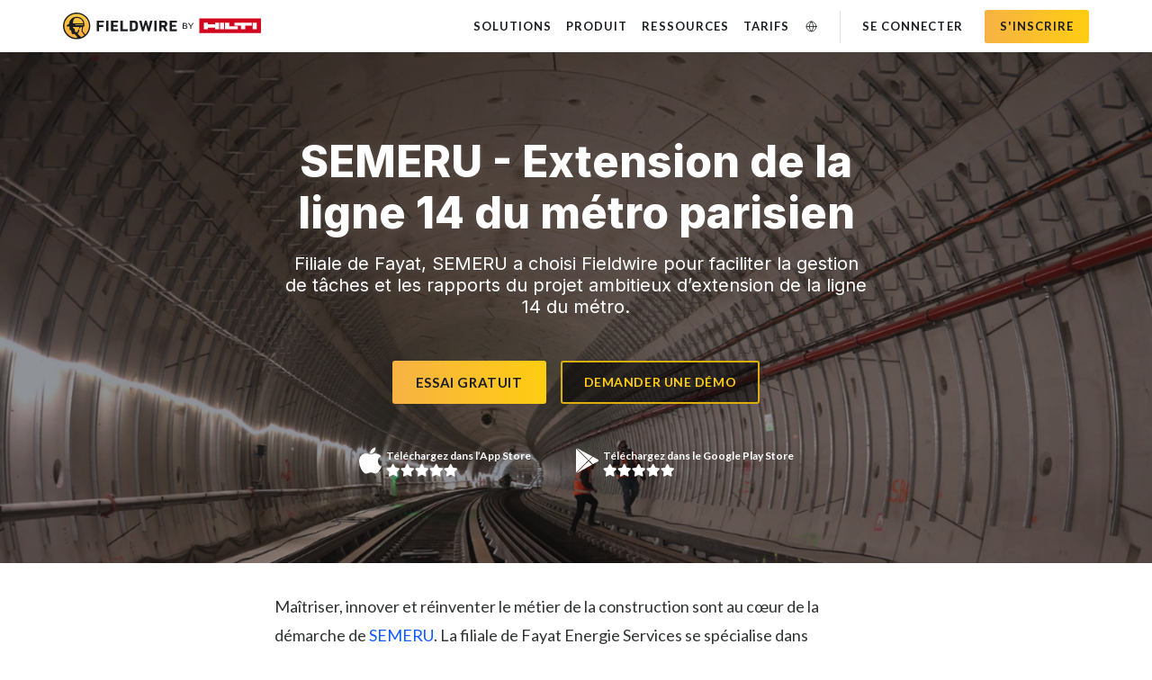

--- FILE ---
content_type: text/html
request_url: https://www.fieldwire.com/fr/clients/semeru/
body_size: 36078
content:
<!DOCTYPE html><html><head><meta charSet="utf-8"/><meta name="viewport" content="width=device-width, initial-scale=1"/><link rel="preload" href="/_next/static/media/155cae559bbd1a77-s.p.woff2" as="font" crossorigin="" type="font/woff2"/><link rel="preload" href="/_next/static/media/25460892714ab800-s.p.woff2" as="font" crossorigin="" type="font/woff2"/><link rel="preload" href="/_next/static/media/4de1fea1a954a5b6-s.p.woff2" as="font" crossorigin="" type="font/woff2"/><link rel="preload" href="/_next/static/media/6d664cce900333ee-s.p.woff2" as="font" crossorigin="" type="font/woff2"/><link rel="preload" href="/_next/static/media/756f9c755543fe29-s.p.woff2" as="font" crossorigin="" type="font/woff2"/><link rel="preload" href="/_next/static/media/7ff6869a1704182a-s.p.woff2" as="font" crossorigin="" type="font/woff2"/><link rel="preload" href="/_next/static/media/9364c9a9ce248cb1-s.p.woff2" as="font" crossorigin="" type="font/woff2"/><link rel="preload" href="/_next/static/media/b5215411e8ce7768-s.p.woff2" as="font" crossorigin="" type="font/woff2"/><link rel="preload" href="/_next/static/media/e4af272ccee01ff0-s.p.woff2" as="font" crossorigin="" type="font/woff2"/><link rel="preload" as="image" href="/images/Fieldwire-by-Hilti-Logo.svg"/><link rel="preload" as="image" href="//images.ctfassets.net/fqtbha7ac6p4/23CG2K0GWhT7M9i3ZaqUr7/4b28d8b089aad9dceefc95ad29a4f16d/vlcsnap-2022-04-13-11h34m25s576.png"/><link rel="preload" as="image" href="//images.ctfassets.net/fqtbha7ac6p4/7orAyfObUDyLlMdZty6sSM/44b0d8cfe66a0ffb295cb6bc932038b7/PicFW.jpg"/><link rel="preload" as="image" href="//images.ctfassets.net/fqtbha7ac6p4/6tLqOvdjs7s0DrzJG3oC6v/70d6637981f6af75179644048d690035/Fieldwire_x_Semeru_cover_photo.jpg"/><link rel="stylesheet" href="/_next/static/css/46da84cd2d664238.css" data-precedence="next"/><link rel="stylesheet" href="/_next/static/css/674bef2a924cff44.css" data-precedence="next"/><link rel="preload" as="script" fetchPriority="low" href="/_next/static/chunks/webpack-8b53a4208137fe9a.js"/><script src="/_next/static/chunks/fd9d1056-346a4d4db4c146e1.js" async=""></script><script src="/_next/static/chunks/117-71a4ab904611b290.js" async=""></script><script src="/_next/static/chunks/main-app-3c1a0e081d6648ec.js" async=""></script><script src="/_next/static/chunks/667-a9b4b721c3fc8c2b.js" async=""></script><script src="/_next/static/chunks/229-0759ebba5fcd92dd.js" async=""></script><script src="/_next/static/chunks/app/layout-d9ed201c5f62103c.js" async=""></script><script src="/_next/static/chunks/593-6808bf05c4222653.js" async=""></script><script src="/_next/static/chunks/323-4177a819fa8bc808.js" async=""></script><script src="/_next/static/chunks/727-2226dc730f063431.js" async=""></script><script src="/_next/static/chunks/app/(pages)/%5B%5B...url%5D%5D/page-ed1e0765531ca5ee.js" async=""></script><link rel="preload" href="//munchkin.marketo.net/munchkin.js" as="script"/><link rel="preload" href="https://www.google.com/recaptcha/api.js?render=6Lfb4gIqAAAAAJsfZ0pdwCVLg7dKZBxVtHPZ7oCo" as="script"/><title>SEMERU - Extension de la ligne 14 du métro parisien | Fieldwire by Hilti</title><meta name="description" content="Filiale de Fayat, SEMERU a choisi Fieldwire pour gérer le chantier d’extension de la ligne 14 du métro. Ils utilisent le logiciel de suivi de chantier pour la gestion des tâches, le visionnage des plans et la création de comptes rendus. "/><meta name="msvalidate.01" content="0751280FAEB2C23FE1DB6897E1FAAE27"/><link rel="canonical" href="https://www.fieldwire.com/fr/clients/semeru/"/><link rel="alternate" hrefLang="fr-FR" href="https://www.fieldwire.com/fr/clients/semeru/"/><link rel="alternate" hrefLang="en" href="https://www.fieldwire.com/customers/semeru/"/><link rel="alternate" hrefLang="x-default" href="https://www.fieldwire.com/customers/semeru/"/><link rel="alternate" hrefLang="en-GB" href="https://www.fieldwire.com/uk/customers/semeru/"/><link rel="alternate" hrefLang="cs-CZ" href="https://www.fieldwire.com/cz/zakaznici/semeru/"/><meta property="og:title" content="SEMERU - Extension de la ligne 14 du métro parisien"/><meta property="og:description" content="Filiale de Fayat, SEMERU a choisi Fieldwire pour gérer le chantier d’extension de la ligne 14 du métro. Ils utilisent le logiciel de suivi de chantier pour la gestion des tâches, le visionnage des plans et la création de comptes rendus."/><meta property="og:url" content="https://www.fieldwire.com/fr/clients/semeru/"/><meta property="og:locale" content="en_US"/><meta property="og:image:height" content="627"/><meta property="og:image:secure_url" content="https://images.ctfassets.net/fqtbha7ac6p4/1SJe5gXyZBJYiygklR796s/e30d77ce6d93dc3e4796cb76a1098e38/semeru_fieldwire.jpg"/><meta property="og:image:type" content="image/jpg"/><meta property="og:image" content="https://images.ctfassets.net/fqtbha7ac6p4/1SJe5gXyZBJYiygklR796s/e30d77ce6d93dc3e4796cb76a1098e38/semeru_fieldwire.jpg"/><meta property="og:image:width" content="1200"/><meta property="og:type" content="article"/><meta name="twitter:card" content="summary_large_image"/><meta name="twitter:title" content="SEMERU - Extension de la ligne 14 du métro parisien"/><meta name="twitter:description" content="Filiale de Fayat, SEMERU a choisi Fieldwire pour gérer le chantier d’extension de la ligne 14 du métro. Ils utilisent le logiciel de suivi de chantier pour la gestion des tâches, le visionnage des plans et la création de comptes rendus."/><meta name="twitter:image:height" content="627"/><meta name="twitter:image:secure_url" content="https://images.ctfassets.net/fqtbha7ac6p4/1SJe5gXyZBJYiygklR796s/e30d77ce6d93dc3e4796cb76a1098e38/semeru_fieldwire.jpg"/><meta name="twitter:image:type" content="image/jpg"/><meta name="twitter:image" content="https://images.ctfassets.net/fqtbha7ac6p4/1SJe5gXyZBJYiygklR796s/e30d77ce6d93dc3e4796cb76a1098e38/semeru_fieldwire.jpg"/><meta name="twitter:image:width" content="1200"/><link rel="icon" href="/favicon.ico" type="image/x-icon" sizes="32x32"/><meta name="next-size-adjust"/><script src="/_next/static/chunks/polyfills-42372ed130431b0a.js" noModule=""></script></head><body class="__variable_54c28b __variable_a20e4b"><script>(self.__next_s=self.__next_s||[]).push([0,{"children":"\n            window.dataLayer = window.dataLayer || [];\n            function gtag(){dataLayer.push(arguments);}\n            gtag('js', new Date());\n            gtag('config', 'AW-936528595');\n          ","id":"gtag"}])</script><!--$--><noscript><iframe src="https://www.googletagmanager.com/ns.html?id=GTM-KNGTMPP" height="0" width="0" style="display:none;visibility:hidden"></iframe></noscript><!--/$--><script>(self.__next_s=self.__next_s||[]).push([0,{"type":"didomi/javascript","children":"\n            if (window.Didomi && !window.Didomi.isRegulationApplied('gdpr')) { \n              gtag(\"consent\", \"update\", {\n                ad_storage: \"granted\",\n                analytics_storage: \"granted\",\n              })\n            }\n          ","id":"didomiConsent"}])</script><script>(self.__next_s=self.__next_s||[]).push([0,{"children":"      \n            window.didomiConfig = {\n              user: {\n                bots: {\n                  consentRequired: false,\n                  types: ['crawlers', 'performance'],\n                  // https://developers.didomi.io/cmp/web-sdk/consent-notice/bots\n                }\n              }\n            };\n\n            window.gdprAppliesGlobally=false;(function(){function a(e){if(!window.frames[e]){if(document.body&&document.body.firstChild){var t=document.body;var n=document.createElement(\"iframe\");n.style.display=\"none\";n.name=e;n.title=e;t.insertBefore(n,t.firstChild)}\n            else{setTimeout(function(){a(e)},5)}}}function e(n,r,o,c,s){function e(e,t,n,a){if(typeof n!==\"function\"){return}if(!window[r]){window[r]=[]}var i=false;if(s){i=s(e,t,n)}if(!i){window[r].push({command:e,parameter:t,callback:n,version:a})}}e.stub=true;function t(a){if(!window[n]||window[n].stub!==true){return}if(!a.data){return}\n            var i=typeof a.data===\"string\";var e;try{e=i?JSON.parse(a.data):a.data}catch(t){return}if(e[o]){var r=e[o];window[n](r.command,r.parameter,function(e,t){var n={};n[c]={returnValue:e,success:t,callId:r.callId};a.source.postMessage(i?JSON.stringify(n):n,\"*\")},r.version)}}\n            if(typeof window[n]!==\"function\"){window[n]=e;if(window.addEventListener){window.addEventListener(\"message\",t,false)}else{window.attachEvent(\"onmessage\",t)}}}e(\"__tcfapi\",\"__tcfapiBuffer\",\"__tcfapiCall\",\"__tcfapiReturn\");a(\"__tcfapiLocator\");(function(e){\n            var t=document.createElement(\"script\");t.id=\"spcloader\";t.type=\"text/javascript\";t.async=true;t.src=\"https://sdk.privacy-center.org/\"+e+\"/loader.js?target=\"+document.location.hostname;t.charset=\"utf-8\";var n=document.getElementsByTagName(\"script\")[0];n.parentNode.insertBefore(t,n)})(\"1f990818-7044-42c2-8546-ef5a09c3e8f5\")})();\n            \n            window.didomiOnReady = window.didomiOnReady || [];\n          ","id":"didomi"}])</script><script type="application/ld+json">[{"@context":"http://schema.org","@type":"Organization","name":"Fieldwire by Hilti","legalName":"FieldWireLabs, Inc.","description":"Fieldwire's construction app connects you and your subs on site. Blueprints, tasks &amp; punchlist management. Available on the Android and iOS app stores. Sign up for free","url":"http://www.fieldwire.com/","logo":"https://www.fieldwire.com/images/Fieldwire_icon.svg","foundingDate":"2013","founders":[{"@type":"Person","name":"Yves Frinault"},{"@type":"Person","name":"Javed Singha"}],"address":{"@type":"PostalAddress","streetAddress":"301 Howard St 13th floor","addressLocality":"San Francisco","addressRegion":"CA","postalCode":"94105","addressCountry":"USA"},"contactPoint":[{"@type":"ContactPoint","telephone":"+1-415-801-3530","contactType":"Customer Service","areaServed":"US","availableLanguage":["English","French"]},{"@type":"ContactPoint","telephone":"+1-415-801-3530","contactType":"Sales","areaServed":"US","availableLanguage":["English","French"]}],"sameAs":["https://www.facebook.com/fieldwirebyhilti/","https://www.linkedin.com/company/fieldwirelabs","https://www.instagram.com/fieldwirehq/","https://www.youtube.com/channel/UCOlp1Dtff8G60nUL7W8JDaQ"]},{"@context":"https://schema.org","@type":"WebSite","name":"Fieldwire by Hilti","url":"https://www.fieldwire.com/"}]</script><header class="navbar-container navbar-light desktop"><div class="navbar navbar-expand-lg d-none d-lg-flex" role="navigation"><div class="navbar-header"><div class="navbar-header-contents"><a class="navbar-brand" href="/fr/"><img src="/images/Fieldwire-by-Hilti-Logo.svg" alt="Fieldwire by Hilti Logo"/></a><button class="navbar-toggle navbar-toggler float-right collapsed" type="button" aria-label="Navigation"><span class="navbar-toggler-icon navbar-open"></span><span class="navbar-close hide"><svg width="30px" height="30px" viewBox="0 0 16 16" fill="currentColor" xmlns="http://www.w3.org/2000/svg"><path fill-rule="evenodd" d="M11.854 4.146a.5.5 0 0 1 0 .708l-7 7a.5.5 0 0 1-.708-.708l7-7a.5.5 0 0 1 .708 0z"></path><path fill-rule="evenodd" d="M4.146 4.146a.5.5 0 0 0 0 .708l7 7a.5.5 0 0 0 .708-.708l-7-7a.5.5 0 0 0-.708 0z"></path></svg></span></button></div></div><nav class="w-100"><div class="collapse navbar-collapse" role="navigation"><ul class="nav navbar-nav ml-auto p-0"><li class="nav-item dropdown"><button class="nav-link">Solutions</button><div class="dropdown-menu dropdown-menu-level-1"><div class=""><span style="top:0" class="arrow"><svg width="8" height="12" viewBox="0 0 8 12" fill="none" xmlns="http://www.w3.org/2000/svg"><path fill-rule="evenodd" clip-rule="evenodd" d="M0 12L7.55866 6.8405C7.83457 6.65217 8 6.33712 8 6C8 5.66288 7.83457 5.34783 7.55866 5.1595L0 0V1.22184L7 6L0 10.7782V12Z" fill="#C0C0C0" class="arrow-border"></path><path fill-rule="evenodd" clip-rule="evenodd" d="M0 10.7782L7 6L0 1.22184V10.7782Z" fill="white"></path></svg></span><span style="top:0;height:0;width:0" class="hover-background"></span><ul><li class="dropdown-item dropright"><a href="/fr/solutions/entreprises-generales/" class="nav-link">Entreprises générales</a></li><li class="dropdown-item dropright"><a href="/fr/solutions/entreprises-specialisees/" class="nav-link">Entreprises spécialisées</a></li><li class="dropdown-item dropright"><a href="/fr/solutions/maitrise-douvrage/" class="nav-link">Maîtrise d&#x27;œuvre / Maîtrise d&#x27;ouvrage</a></li><li class="dropdown-item dropright"><a href="/fr/solutions/bureaux-etudes-architectes/" class="nav-link">Bureaux d&#x27;études / Architectes</a></li><li class="dropdown-divider"></li><li class="dropdown-item dropright"><a href="/fr/clients/" class="nav-link">Témoignages</a></li><li class="dropdown-item dropright"><a href="/fr/avis-utilisateurs/" class="nav-link">Retours utilisateurs</a></li></ul></div></div></li><li class="nav-item dropdown"><button class="nav-link">Produit</button><div class="dropdown-menu dropdown-menu-level-1"><div class=""><span style="top:0" class="arrow"><svg width="8" height="12" viewBox="0 0 8 12" fill="none" xmlns="http://www.w3.org/2000/svg"><path fill-rule="evenodd" clip-rule="evenodd" d="M0 12L7.55866 6.8405C7.83457 6.65217 8 6.33712 8 6C8 5.66288 7.83457 5.34783 7.55866 5.1595L0 0V1.22184L7 6L0 10.7782V12Z" fill="#C0C0C0" class="arrow-border"></path><path fill-rule="evenodd" clip-rule="evenodd" d="M0 10.7782L7 6L0 1.22184V10.7782Z" fill="white"></path></svg></span><span style="top:0;height:0;width:0" class="hover-background"></span><ul><li class="dropdown-item dropright dropdown"><button class="nav-link">Gestion de terrain</button><div class="dropdown-menu dropdown-menu-container"><div class="dropdown-menu-level-2"><span style="top:0;height:0;width:0" class="hover-background"></span><ul><li class="dropdown-item"><a href="/fr/gestion-chantier/" class="nav-link">Gestion de tâches</a></li><li class="dropdown-item"><a href="/fr/planification/" class="nav-link">Planification</a></li><li class="dropdown-item"><a href="/fr/reserves/" class="nav-link">Levée de réserves</a></li><li class="dropdown-item"><a href="/fr/controles/" class="nav-link">Autocontrôles</a></li></ul></div></div></li><li class="dropdown-item dropright dropdown"><button class="nav-link">Gestion de projet</button><div class="dropdown-menu dropdown-menu-container"><div class="dropdown-menu-level-2"><span style="top:0;height:0;width:0" class="hover-background"></span><ul><li class="dropdown-item"><a href="/fr/fqr/" class="nav-link">FQR</a></li><li class="dropdown-item"><a href="/fr/visas/" class="nav-link">Visas</a></li><li class="dropdown-item"><a href="/fr/demandes-de-travaux-modificatifs/" class="nav-link">Demandes de travaux modificatifs</a></li><li class="dropdown-item"><a href="/fr/budget/" class="nav-link">Budget</a></li><li class="dropdown-item"><a href="/fr/gestion-documents/" class="nav-link">Gestion de documents</a></li><li class="dropdown-item"><a href="/fr/clauses-techniques/" class="nav-link">Clauses techniques</a></li></ul></div></div></li><li class="dropdown-item dropright dropdown"><button class="nav-link">Plans et BIM</button><div class="dropdown-menu dropdown-menu-container"><div class="dropdown-menu-level-2"><span style="top:0;height:0;width:0" class="hover-background"></span><ul><li class="dropdown-item"><a href="/fr/plans/" class="nav-link">Visionnage de plans</a></li><li class="dropdown-item"><a href="/fr/dossier-douvrages-executes/" class="nav-link">Dossier des ouvrages exécutés</a></li><li class="dropdown-item"><a href="/fr/bim/" class="nav-link">Visionneuse BIM</a></li></ul></div></div></li><li class="dropdown-item dropright dropdown"><button class="nav-link">Rapports</button><div class="dropdown-menu dropdown-menu-container"><div class="dropdown-menu-level-2"><span style="top:0;height:0;width:0" class="hover-background"></span><ul><li class="dropdown-item"><a href="/fr/rapports/" class="nav-link">Rapports</a></li><li class="dropdown-item"><a href="/fr/formulaires/" class="nav-link">Formulaires</a></li></ul></div></div></li><li class="dropdown-item dropright"><a href="/fr/integrations/" class="nav-link">Intégrations d&#x27;applications</a></li></ul></div></div></li><li class="nav-item dropdown"><button class="nav-link">Ressources</button><div class="dropdown-menu dropdown-menu-level-1"><div class=""><span style="top:0" class="arrow"><svg width="8" height="12" viewBox="0 0 8 12" fill="none" xmlns="http://www.w3.org/2000/svg"><path fill-rule="evenodd" clip-rule="evenodd" d="M0 12L7.55866 6.8405C7.83457 6.65217 8 6.33712 8 6C8 5.66288 7.83457 5.34783 7.55866 5.1595L0 0V1.22184L7 6L0 10.7782V12Z" fill="#C0C0C0" class="arrow-border"></path><path fill-rule="evenodd" clip-rule="evenodd" d="M0 10.7782L7 6L0 1.22184V10.7782Z" fill="white"></path></svg></span><span style="top:0;height:0;width:0" class="hover-background"></span><ul><li class="dropdown-item dropright"><a href="https://help.fieldwire.com/hc/fr" class="nav-link">Centre d&#x27;aide</a></li><li class="dropdown-item dropright"><a href="https://www.fieldwire.com/fr/mises-a-jour-produit/" class="nav-link">Nouveautés de Fieldwire</a></li><li class="dropdown-item dropright"><a href="/fr/blog/" class="nav-link">Blog</a></li><li class="dropdown-item dropright"><a href="/fr/webinaires/" class="nav-link">Webinaires</a></li><li class="dropdown-divider"></li><li class="dropdown-item dropright"><a href="/fr/education/" class="nav-link">Éducation</a></li><li class="dropdown-item dropright"><a href="/fr/notre-equipe/" class="nav-link">Notre équipe</a></li><li class="dropdown-item dropright"><a href="/fr/jobs/" class="nav-link">Carrières</a></li></ul></div></div></li><li class="nav-item"><a href="/fr/tarifs/" class="nav-link">Tarifs</a></li><li class="nav-item dropdown last"><button class="nav-link language" aria-label="Changer de langue"></button><div class="dropdown-menu dropdown-menu-level-1"><div class=""><span style="top:0" class="arrow"><svg width="8" height="12" viewBox="0 0 8 12" fill="none" xmlns="http://www.w3.org/2000/svg"><path fill-rule="evenodd" clip-rule="evenodd" d="M0 12L7.55866 6.8405C7.83457 6.65217 8 6.33712 8 6C8 5.66288 7.83457 5.34783 7.55866 5.1595L0 0V1.22184L7 6L0 10.7782V12Z" fill="#C0C0C0" class="arrow-border"></path><path fill-rule="evenodd" clip-rule="evenodd" d="M0 10.7782L7 6L0 1.22184V10.7782Z" fill="white"></path></svg></span><span style="top:0;height:0;width:0" class="hover-background"></span><ul><li class="dropdown-item dropright"><a href="/customers/semeru/" class="nav-link">English</a></li><li class="dropdown-item dropright"><a href="/fr/clients/semeru/" class="nav-link">Français</a></li><li class="dropdown-item dropright"><a href="/de/" class="nav-link">Deutsch</a></li><li class="dropdown-item dropright"><a href="/cz/zakaznici/semeru/" class="nav-link">Čeština</a></li><li class="dropdown-item dropright"><a href="/es/" class="nav-link">Español</a></li><li class="dropdown-item dropright"><a href="/uk/customers/semeru/" class="nav-link">English (UK/IE)</a></li><li class="dropdown-item dropright"><a href="/it/" class="nav-link">Italiano</a></li><li class="dropdown-item dropright"><a href="/nl/" class="nav-link">Nederlands</a></li><li class="dropdown-item dropright"><a href="/sv/" class="nav-link">Svenska</a></li><li class="dropdown-item dropright"><a href="/pl/" class="nav-link">Polski</a></li></ul></div></div></li><li class="nav-item demo hide"><a href="/fr/demo/" class="nav-link">Demander une démo</a></li><li class="nav-item login"><a href="https://app.fieldwire.com/auth/sign_in?lang=fr" class="nav-link">Se connecter</a></li><li class="nav-item sign-up"><a href="https://app.fieldwire.com/auth/register?lang=fr" class="nav-link btn btn-orange">S&#x27;inscrire</a></li></ul></div></nav></div></header><header class="navbar-container navbar-light mobile"><div class="navbar navbar-expand-lg" role="navigation"><div class="navbar-header"><div class="navbar-header-contents"><a class="navbar-brand" href="/fr/"><img src="/images/Fieldwire-by-Hilti-Logo.svg" alt="Fieldwire by Hilti Logo"/></a><button class="navbar-toggle navbar-toggler float-right collapsed" type="button" aria-label="Navigation"><span class="navbar-toggler-icon navbar-open"></span><span class="navbar-close hide"><svg width="30px" height="30px" viewBox="0 0 16 16" fill="currentColor" xmlns="http://www.w3.org/2000/svg"><path fill-rule="evenodd" d="M11.854 4.146a.5.5 0 0 1 0 .708l-7 7a.5.5 0 0 1-.708-.708l7-7a.5.5 0 0 1 .708 0z"></path><path fill-rule="evenodd" d="M4.146 4.146a.5.5 0 0 0 0 .708l7 7a.5.5 0 0 0 .708-.708l-7-7a.5.5 0 0 0-.708 0z"></path></svg></span></button></div></div><nav class="w-100"><div class="collapse navbar-collapse" role="navigation"><div class="cta-buttons"><div class="nav-item sign-up"><a href="https://app.fieldwire.com/auth/register?lang=fr" class="nav-link btn btn-orange">S&#x27;inscrire</a></div><div class="nav-item login"><a href="https://app.fieldwire.com/auth/sign_in?lang=fr" class="nav-link btn btn-orange-inverted">Se connecter</a></div></div><ul class="nav navbar-nav ml-auto p-0"><li class="nav-item dropdown"><button class="nav-link">Solutions<svg class="chevron" height="24px" width="24px" viewBox="0 0 24 24"><path fill="currentColor" d="M7.41,8.58L12,13.17L16.59,8.58L18,10L12,16L6,10L7.41,8.58Z"></path></svg></button><div class="dropdown-menu dropdown-menu-level-1"><div class=""><ul><li class="dropdown-item"><a href="/fr/solutions/entreprises-generales/" class="nav-link">Entreprises générales</a></li><li class="dropdown-item"><a href="/fr/solutions/entreprises-specialisees/" class="nav-link">Entreprises spécialisées</a></li><li class="dropdown-item"><a href="/fr/solutions/maitrise-douvrage/" class="nav-link">Maîtrise d&#x27;œuvre / Maîtrise d&#x27;ouvrage</a></li><li class="dropdown-item"><a href="/fr/solutions/bureaux-etudes-architectes/" class="nav-link">Bureaux d&#x27;études / Architectes</a></li><li class="dropdown-divider"></li><li class="dropdown-item"><a href="/fr/clients/" class="nav-link">Témoignages</a></li><li class="dropdown-item"><a href="/fr/avis-utilisateurs/" class="nav-link">Retours utilisateurs</a></li></ul></div></div></li><li class="nav-item dropdown"><button class="nav-link">Produit<svg class="chevron" height="24px" width="24px" viewBox="0 0 24 24"><path fill="currentColor" d="M7.41,8.58L12,13.17L16.59,8.58L18,10L12,16L6,10L7.41,8.58Z"></path></svg></button><div class="dropdown-menu dropdown-menu-level-1"><div class=""><ul><li class="dropdown-item dropdown"><button class="nav-link">Gestion de terrain<svg class="chevron" height="24px" width="24px" viewBox="0 0 24 24"><path fill="currentColor" d="M7.41,8.58L12,13.17L16.59,8.58L18,10L12,16L6,10L7.41,8.58Z"></path></svg></button><div class="dropdown-menu dropdown-menu-container"><div class="dropdown-menu-level-2"><ul><li class="dropdown-item"><a href="/fr/gestion-chantier/" class="nav-link">Gestion de tâches</a></li><li class="dropdown-item"><a href="/fr/planification/" class="nav-link">Planification</a></li><li class="dropdown-item"><a href="/fr/reserves/" class="nav-link">Levée de réserves</a></li><li class="dropdown-item"><a href="/fr/controles/" class="nav-link">Autocontrôles</a></li></ul></div></div></li><li class="dropdown-item dropdown"><button class="nav-link">Gestion de projet<svg class="chevron" height="24px" width="24px" viewBox="0 0 24 24"><path fill="currentColor" d="M7.41,8.58L12,13.17L16.59,8.58L18,10L12,16L6,10L7.41,8.58Z"></path></svg></button><div class="dropdown-menu dropdown-menu-container"><div class="dropdown-menu-level-2"><ul><li class="dropdown-item"><a href="/fr/fqr/" class="nav-link">FQR</a></li><li class="dropdown-item"><a href="/fr/visas/" class="nav-link">Visas</a></li><li class="dropdown-item"><a href="/fr/demandes-de-travaux-modificatifs/" class="nav-link">Demandes de travaux modificatifs</a></li><li class="dropdown-item"><a href="/fr/budget/" class="nav-link">Budget</a></li><li class="dropdown-item"><a href="/fr/gestion-documents/" class="nav-link">Gestion de documents</a></li><li class="dropdown-item"><a href="/fr/clauses-techniques/" class="nav-link">Clauses techniques</a></li></ul></div></div></li><li class="dropdown-item dropdown"><button class="nav-link">Plans et BIM<svg class="chevron" height="24px" width="24px" viewBox="0 0 24 24"><path fill="currentColor" d="M7.41,8.58L12,13.17L16.59,8.58L18,10L12,16L6,10L7.41,8.58Z"></path></svg></button><div class="dropdown-menu dropdown-menu-container"><div class="dropdown-menu-level-2"><ul><li class="dropdown-item"><a href="/fr/plans/" class="nav-link">Visionnage de plans</a></li><li class="dropdown-item"><a href="/fr/dossier-douvrages-executes/" class="nav-link">Dossier des ouvrages exécutés</a></li><li class="dropdown-item"><a href="/fr/bim/" class="nav-link">Visionneuse BIM</a></li></ul></div></div></li><li class="dropdown-item dropdown"><button class="nav-link">Rapports<svg class="chevron" height="24px" width="24px" viewBox="0 0 24 24"><path fill="currentColor" d="M7.41,8.58L12,13.17L16.59,8.58L18,10L12,16L6,10L7.41,8.58Z"></path></svg></button><div class="dropdown-menu dropdown-menu-container"><div class="dropdown-menu-level-2"><ul><li class="dropdown-item"><a href="/fr/rapports/" class="nav-link">Rapports</a></li><li class="dropdown-item"><a href="/fr/formulaires/" class="nav-link">Formulaires</a></li></ul></div></div></li><li class="dropdown-item"><a href="/fr/integrations/" class="nav-link">Intégrations d&#x27;applications</a></li></ul></div></div></li><li class="nav-item dropdown"><button class="nav-link">Ressources<svg class="chevron" height="24px" width="24px" viewBox="0 0 24 24"><path fill="currentColor" d="M7.41,8.58L12,13.17L16.59,8.58L18,10L12,16L6,10L7.41,8.58Z"></path></svg></button><div class="dropdown-menu dropdown-menu-level-1"><div class=""><ul><li class="dropdown-item"><a href="https://help.fieldwire.com/hc/fr" class="nav-link">Centre d&#x27;aide</a></li><li class="dropdown-item"><a href="https://www.fieldwire.com/fr/mises-a-jour-produit/" class="nav-link">Nouveautés de Fieldwire</a></li><li class="dropdown-item"><a href="/fr/blog/" class="nav-link">Blog</a></li><li class="dropdown-item"><a href="/fr/webinaires/" class="nav-link">Webinaires</a></li><li class="dropdown-divider"></li><li class="dropdown-item"><a href="/fr/education/" class="nav-link">Éducation</a></li><li class="dropdown-item"><a href="/fr/notre-equipe/" class="nav-link">Notre équipe</a></li><li class="dropdown-item"><a href="/fr/jobs/" class="nav-link">Carrières</a></li></ul></div></div></li><li class="nav-item"><a href="/fr/tarifs/" class="nav-link">Tarifs</a></li><li class="nav-item demo"><a href="/fr/demo/" class="nav-link">Demander une démo</a></li><li class="nav-item dropdown last"><button class="nav-link">Changer de langue<svg class="chevron" height="24px" width="24px" viewBox="0 0 24 24"><path fill="currentColor" d="M7.41,8.58L12,13.17L16.59,8.58L18,10L12,16L6,10L7.41,8.58Z"></path></svg></button><div class="dropdown-menu dropdown-menu-level-1"><div class=""><ul><li class="dropdown-item"><a href="/customers/semeru/" class="nav-link">English</a></li><li class="dropdown-item"><a href="/fr/clients/semeru/" class="nav-link">Français</a></li><li class="dropdown-item"><a href="/de/" class="nav-link">Deutsch</a></li><li class="dropdown-item"><a href="/cz/zakaznici/semeru/" class="nav-link">Čeština</a></li><li class="dropdown-item"><a href="/es/" class="nav-link">Español</a></li><li class="dropdown-item"><a href="/uk/customers/semeru/" class="nav-link">English (UK/IE)</a></li><li class="dropdown-item"><a href="/it/" class="nav-link">Italiano</a></li><li class="dropdown-item"><a href="/nl/" class="nav-link">Nederlands</a></li><li class="dropdown-item"><a href="/sv/" class="nav-link">Svenska</a></li><li class="dropdown-item"><a href="/pl/" class="nav-link">Polski</a></li></ul></div></div></li><a aria-label="Get it on Google Play" class="store-button play-store-link" href="https://play.google.com/store/apps/details?id=net.fieldwire.app&amp;hl=fr"><svg xmlns="http://www.w3.org/2000/svg" viewBox="0 0 135 40"><defs><style>.cls-1{fill:#a6a6a6;}
            .cls-10,.cls-2,.cls-3{fill:#fff;}
            .cls-2{stroke:#fff;stroke-miterlimit:10;stroke-width:0.2px;}
            .cls-4{fill:url(#linear-gradient);}
            .cls-5{fill:url(#linear-gradient-2);}
            .cls-6{fill:url(#linear-gradient-3);}
            .cls-7{fill:url(#linear-gradient-4);}
            .cls-8{opacity:0.2;}
            .cls-10,.cls-8,.cls-9{isolation:isolate;}
            .cls-9{opacity:0.12;}
            .cls-10{opacity:0.25;}
          </style><linearGradient id="linear-gradient" x1="21.8" y1="173.29" x2="5.02" y2="156.51" gradientTransform="matrix(1, 0, 0, -1, 0, 182)" gradientUnits="userSpaceOnUse"><stop offset="0" stop-color="#00a0ff"></stop><stop offset="0.01" stop-color="#00a1ff"></stop><stop offset="0.26" stop-color="#00beff"></stop><stop offset="0.51" stop-color="#00d2ff"></stop><stop offset="0.76" stop-color="#00dfff"></stop><stop offset="1" stop-color="#00e3ff"></stop></linearGradient><linearGradient id="linear-gradient-2" x1="33.83" y1="162" x2="9.64" y2="162" gradientTransform="matrix(1, 0, 0, -1, 0, 182)" gradientUnits="userSpaceOnUse"><stop offset="0" stop-color="#ffe000"></stop><stop offset="0.41" stop-color="#ffbd00"></stop><stop offset="0.78" stop-color="orange"></stop><stop offset="1" stop-color="#ff9c00"></stop></linearGradient><linearGradient id="linear-gradient-3" x1="24.83" y1="159.7" x2="2.07" y2="136.95" gradientTransform="matrix(1, 0, 0, -1, 0, 182)" gradientUnits="userSpaceOnUse"><stop offset="0" stop-color="#ff3a44"></stop><stop offset="1" stop-color="#c31162"></stop></linearGradient><linearGradient id="linear-gradient-4" x1="7.3" y1="181.82" x2="17.46" y2="171.66" gradientTransform="matrix(1, 0, 0, -1, 0, 182)" gradientUnits="userSpaceOnUse"><stop offset="0" stop-color="#32a071"></stop><stop offset="0.07" stop-color="#2da771"></stop><stop offset="0.48" stop-color="#15cf74"></stop><stop offset="0.8" stop-color="#06e775"></stop><stop offset="1" stop-color="#00f076"></stop></linearGradient></defs><g><g><rect width="135" height="40" rx="5"></rect><path class="cls-1" d="M130,.8A4.2,4.2,0,0,1,134.2,5V35a4.2,4.2,0,0,1-4.2,4.2H5A4.2,4.2,0,0,1,.8,35V5A4.2,4.2,0,0,1,5,.8H130m0-.8H5A5,5,0,0,0,0,5V35a5,5,0,0,0,5,5H130a5,5,0,0,0,5-5V5a5,5,0,0,0-5-5Z"></path><path class="cls-2" d="M47.42,10.24a2.72,2.72,0,0,1-.75,2,2.9,2.9,0,0,1-2.2.88,3,3,0,0,1-2.21-.9A3,3,0,0,1,41.35,10a3,3,0,0,1,.91-2.23,3.16,3.16,0,0,1,3.44-.65,2.54,2.54,0,0,1,.94.67l-.53.53a2,2,0,0,0-1.64-.72A2.32,2.32,0,0,0,42.14,10a2.36,2.36,0,0,0,4,1.73,1.93,1.93,0,0,0,.51-1.22H44.47V9.79h2.91A3.75,3.75,0,0,1,47.42,10.24Z"></path><path class="cls-2" d="M52,7.74H49.3v1.9h2.46v.72H49.3v1.9H52V13H48.52V7H52Z"></path><path class="cls-2" d="M55.28,13h-.77V7.74H52.83V7H57v.74H55.28Z"></path><path class="cls-2" d="M59.94,13V7h.77v6Z"></path><path class="cls-2" d="M64.13,13h-.77V7.74H61.68V7H65.8v.74H64.13Z"></path><path class="cls-2" d="M73.61,12.22a3.11,3.11,0,0,1-4.4,0A3,3,0,0,1,68.33,10a3,3,0,0,1,.88-2.22,2.93,2.93,0,0,1,2.2-.91,3,3,0,0,1,2.2.91A3.07,3.07,0,0,1,74.49,10,3,3,0,0,1,73.61,12.22Zm-3.83-.5a2.29,2.29,0,0,0,3.26,0A2.36,2.36,0,0,0,73.71,10,2.36,2.36,0,0,0,73,8.28a2.29,2.29,0,0,0-3.26,0A2.36,2.36,0,0,0,69.11,10,2.36,2.36,0,0,0,69.78,11.72Z"></path><path class="cls-2" d="M75.58,13V7h.93l2.92,4.67h0l0-1.16V7h.77v6h-.8L76.35,8.11h0l0,1.15V13Z"></path><path class="cls-3" d="M68.14,21.75A4.26,4.26,0,1,0,72.41,26,4.19,4.19,0,0,0,68.14,21.75Zm0,6.83A2.58,2.58,0,1,1,70.54,26,2.46,2.46,0,0,1,68.14,28.58Zm-9.32-6.83A4.26,4.26,0,1,0,63.09,26,4.19,4.19,0,0,0,58.82,21.75Zm0,6.83A2.58,2.58,0,1,1,61.22,26,2.46,2.46,0,0,1,58.82,28.58ZM47.74,23.06v1.8h4.32a3.77,3.77,0,0,1-1,2.27,4.42,4.42,0,0,1-3.34,1.32,4.8,4.8,0,0,1,0-9.6A4.64,4.64,0,0,1,51,20.14l1.27-1.27a6.3,6.3,0,0,0-4.53-1.82,6.61,6.61,0,1,0,0,13.21,6.07,6.07,0,0,0,4.61-1.85,6,6,0,0,0,1.56-4.23,6.27,6.27,0,0,0-.09-1.12Zm45.31,1.4a4,4,0,0,0-3.64-2.71,4,4,0,0,0-4,4.25,4.23,4.23,0,0,0,7.76,2.37l-1.45-1a2.41,2.41,0,0,1-2.09,1.17,2.15,2.15,0,0,1-2.06-1.29l5.69-2.35Zm-5.8,1.42a2.33,2.33,0,0,1,2.23-2.48,1.64,1.64,0,0,1,1.57.9ZM82.63,30H84.5V17.5H82.63Zm-3.06-7.3H79.5a2.94,2.94,0,0,0-2.24-.95,4.26,4.26,0,0,0,0,8.51,2.88,2.88,0,0,0,2.24-1h.07v.61c0,1.63-.87,2.5-2.27,2.5a2.36,2.36,0,0,1-2.15-1.51l-1.62.67a4,4,0,0,0,3.77,2.52c2.19,0,4-1.29,4-4.43V22H79.57Zm-2.15,5.88a2.58,2.58,0,0,1,0-5.15A2.39,2.39,0,0,1,79.7,26,2.38,2.38,0,0,1,77.42,28.58ZM101.81,17.5H97.33V30H99.2V25.26h2.61a3.89,3.89,0,1,0,0-7.76Zm0,6H99.2V19.24h2.65a2.14,2.14,0,1,1,0,4.28Zm11.54-1.79a3.49,3.49,0,0,0-3.33,1.91l1.65.69a1.78,1.78,0,0,1,1.71-.91,1.8,1.8,0,0,1,2,1.61v.12a4.18,4.18,0,0,0-1.95-.48c-1.78,0-3.6,1-3.6,2.82a2.89,2.89,0,0,0,3.11,2.75A2.65,2.65,0,0,0,115.32,29h.06v1h1.8V25.19C117.18,23,115.52,21.73,113.39,21.73Zm-.23,6.85c-.61,0-1.46-.31-1.46-1.06,0-1,1.06-1.34,2-1.34a3.32,3.32,0,0,1,1.7.42A2.26,2.26,0,0,1,113.16,28.58ZM123.74,22l-2.14,5.42h-.06L119.32,22h-2l3.33,7.58-1.9,4.21h2L125.82,22Zm-16.8,8h1.86V17.5h-1.86Z"></path><path class="cls-4" d="M10.44,7.54A2,2,0,0,0,10,8.94V31.06a1.94,1.94,0,0,0,.47,1.4l.07.08L22.9,20.15v-.3L10.51,7.47Z"></path><path class="cls-5" d="M27,24.28,22.9,20.15v-.3L27,15.72l.09.06L32,18.56c1.4.79,1.4,2.09,0,2.89l-4.89,2.78Z"></path><path class="cls-6" d="M27.12,24.23,22.9,20,10.44,32.46a1.62,1.62,0,0,0,2.07.07l14.61-8.3"></path><path class="cls-7" d="M27.12,15.78,12.51,7.48a1.61,1.61,0,0,0-2.07.06L22.9,20Z"></path><path class="cls-8" d="M27,24.13,12.51,32.38a1.66,1.66,0,0,1-2,0h0l-.07.07h0l.07.08h0a1.66,1.66,0,0,0,2,0l14.61-8.3Z"></path><path class="cls-9" d="M10.44,32.32A2,2,0,0,1,10,30.91v.15a1.94,1.94,0,0,0,.47,1.4l.07-.07Z"></path><path class="cls-9" d="M32,21.3l-5,2.83.09.1L32,21.44A1.75,1.75,0,0,0,33.06,20h0A1.86,1.86,0,0,1,32,21.3Z"></path><path class="cls-10" d="M12.51,7.62,32,18.7A1.86,1.86,0,0,1,33.06,20h0A1.75,1.75,0,0,0,32,18.56L12.51,7.48C11.12,6.68,10,7.34,10,8.94v.15C10,7.49,11.12,6.83,12.51,7.62Z"></path></g></g></svg></a><a aria-label="Download on the App Store" class="store-button apple-store-link" href="https://apps.apple.com/fr/app/fieldwire-suivi-de-chantier/id780165517"><svg xmlns="http://www.w3.org/2000/svg" viewBox="0 0 119.66 40"><defs><style>.cls-1{fill:#b7b7b7;}
            .cls-2{fill:#fff;}
          </style></defs><g><g><path class="cls-1" d="M110.13,0H7.52a13.51,13.51,0,0,0-2,.18,6.74,6.74,0,0,0-1.9.63A6.07,6.07,0,0,0,2,2,6.07,6.07,0,0,0,.82,3.62a6.74,6.74,0,0,0-.63,1.9,12.18,12.18,0,0,0-.17,2c0,.31,0,.62,0,.92V31.56c0,.31,0,.61,0,.92a12.18,12.18,0,0,0,.17,2,6.8,6.8,0,0,0,.63,1.91A6.19,6.19,0,0,0,2,38a6.07,6.07,0,0,0,1.62,1.18,6.74,6.74,0,0,0,1.9.63,13.51,13.51,0,0,0,2,.18H112.14a13.39,13.39,0,0,0,2-.18,6.91,6.91,0,0,0,1.91-.63A6.24,6.24,0,0,0,117.67,38a6.68,6.68,0,0,0,1.18-1.61,7.12,7.12,0,0,0,.62-1.91,13.39,13.39,0,0,0,.18-2c0-.31,0-.61,0-.92V8.44c0-.3,0-.61,0-.92a13.39,13.39,0,0,0-.18-2,7.05,7.05,0,0,0-.62-1.9A6.54,6.54,0,0,0,117.67,2,6.24,6.24,0,0,0,116.05.82a6.91,6.91,0,0,0-1.91-.63,13.39,13.39,0,0,0-2-.18h-2Z"></path><path d="M8.44,39.12h-.9A11.52,11.52,0,0,1,5.67,39,5.89,5.89,0,0,1,4,38.4a5.16,5.16,0,0,1-1.39-1,5.19,5.19,0,0,1-1-1.4,5.79,5.79,0,0,1-.55-1.66,12.1,12.1,0,0,1-.16-1.87c0-.21,0-.92,0-.92V8.44s0-.69,0-.89a12,12,0,0,1,.16-1.87A5.69,5.69,0,0,1,1.6,4a5.06,5.06,0,0,1,1-1.4A5.52,5.52,0,0,1,4,1.6a5.79,5.79,0,0,1,1.66-.55A12.1,12.1,0,0,1,7.54.89H112.13a12.08,12.08,0,0,1,1.86.16,6,6,0,0,1,1.67.55A5.49,5.49,0,0,1,118.07,4a5.92,5.92,0,0,1,.54,1.65,13.68,13.68,0,0,1,.17,1.88v.89c0,.38,0,.74,0,1.1V30.46c0,.37,0,.72,0,1.08v.93a13.12,13.12,0,0,1-.17,1.85,5.85,5.85,0,0,1-.54,1.67,5.42,5.42,0,0,1-1,1.39,5.19,5.19,0,0,1-1.4,1A5.59,5.59,0,0,1,114,39a11.52,11.52,0,0,1-1.87.16H8.44Z"></path><path class="cls-2" d="M24.77,20.3a4.92,4.92,0,0,1,2.36-4.15,5.08,5.08,0,0,0-4-2.16c-1.67-.18-3.3,1-4.16,1s-2.19-1-3.61-1a5.31,5.31,0,0,0-4.47,2.73C9,20.11,10.4,25,12.25,27.74c.93,1.33,2,2.81,3.43,2.75s1.9-.88,3.58-.88,2.14.88,3.59.85,2.43-1.33,3.32-2.67a11.09,11.09,0,0,0,1.52-3.09A4.77,4.77,0,0,1,24.77,20.3Z"></path><path class="cls-2" d="M22,12.21a4.89,4.89,0,0,0,1.11-3.49,5,5,0,0,0-3.21,1.66,4.65,4.65,0,0,0-1.14,3.36A4.11,4.11,0,0,0,22,12.21Z"></path><path class="cls-2" d="M42.3,27.14H37.57L36.43,30.5h-2l4.48-12.42H41L45.48,30.5h-2Zm-4.24-1.55h3.75L40,20.14h-.05Z"></path><path class="cls-2" d="M55.16,26c0,2.81-1.51,4.62-3.78,4.62A3.09,3.09,0,0,1,48.53,29h0v4.48H46.63v-12h1.8V23h0a3.22,3.22,0,0,1,2.89-1.6C53.65,21.35,55.16,23.16,55.16,26Zm-1.91,0c0-1.83-1-3-2.39-3s-2.38,1.23-2.38,3,1,3.05,2.38,3.05S53.25,27.82,53.25,26Z"></path><path class="cls-2" d="M65.12,26c0,2.81-1.5,4.62-3.77,4.62A3.08,3.08,0,0,1,58.5,29h0v4.48H56.6v-12h1.8V23h0a3.22,3.22,0,0,1,2.88-1.6C63.61,21.35,65.12,23.16,65.12,26Zm-1.91,0c0-1.83-.94-3-2.39-3s-2.37,1.23-2.37,3S59.4,29,60.82,29,63.21,27.82,63.21,26Z"></path><path class="cls-2" d="M71.71,27c.14,1.23,1.33,2,3,2s2.69-.81,2.69-1.92-.68-1.54-2.29-1.94l-1.61-.39c-2.28-.55-3.33-1.61-3.33-3.34,0-2.15,1.86-3.62,4.51-3.62s4.43,1.47,4.49,3.62H77.26c-.11-1.24-1.14-2-2.63-2s-2.52.75-2.52,1.86c0,.87.65,1.39,2.25,1.79l1.37.33c2.55.6,3.61,1.63,3.61,3.44,0,2.33-1.86,3.78-4.8,3.78-2.75,0-4.61-1.42-4.73-3.66Z"></path><path class="cls-2" d="M83.35,19.3v2.14h1.72v1.47H83.35v5c0,.77.34,1.13,1.1,1.13a5,5,0,0,0,.61,0v1.46a5.21,5.21,0,0,1-1,.09c-1.84,0-2.55-.69-2.55-2.45V22.91H80.16V21.44h1.32V19.3Z"></path><path class="cls-2" d="M86.06,26c0-2.85,1.68-4.64,4.3-4.64s4.29,1.79,4.29,4.64S93,30.61,90.36,30.61,86.06,28.83,86.06,26Zm6.7,0c0-1.95-.9-3.11-2.4-3.11S88,24,88,26s.89,3.11,2.4,3.11S92.76,27.93,92.76,26Z"></path><path class="cls-2" d="M96.19,21.44H98V23h0a2.16,2.16,0,0,1,2.18-1.63,2.58,2.58,0,0,1,.64.07v1.74A2.37,2.37,0,0,0,100,23,1.88,1.88,0,0,0,98,25.13V30.5H96.19Z"></path><path class="cls-2" d="M109.38,27.84c-.25,1.64-1.85,2.77-3.89,2.77-2.64,0-4.27-1.77-4.27-4.6s1.64-4.68,4.19-4.68,4.08,1.72,4.08,4.47v.63h-6.4v.12a2.36,2.36,0,0,0,2.44,2.56,2.05,2.05,0,0,0,2.09-1.27Zm-6.28-2.71h4.53a2.17,2.17,0,0,0-2.22-2.29A2.3,2.3,0,0,0,103.1,25.13Z"></path><path class="cls-2" d="M37.83,8.73a2.64,2.64,0,0,1,2.8,3c0,1.9-1,3-2.8,3H35.67v-6ZM36.6,13.85h1.12a1.87,1.87,0,0,0,2-2.14,1.88,1.88,0,0,0-2-2.14H36.6Z"></path><path class="cls-2" d="M41.68,12.44a2.13,2.13,0,1,1,4.25,0,2.13,2.13,0,1,1-4.25,0Zm3.33,0c0-1-.43-1.54-1.2-1.54s-1.21.57-1.21,1.54S43,14,43.81,14,45,13.42,45,12.44Z"></path><path class="cls-2" d="M51.57,14.7h-.92l-.93-3.32h-.07l-.93,3.32h-.91l-1.24-4.51h.9l.81,3.44h.06l.93-3.44h.85l.93,3.44h.07l.8-3.44h.89Z"></path><path class="cls-2" d="M53.85,10.19h.86v.72h.07a1.33,1.33,0,0,1,1.34-.8,1.46,1.46,0,0,1,1.56,1.67V14.7h-.89V12c0-.73-.32-1.09-1-1.09a1,1,0,0,0-1.08,1.14V14.7h-.89Z"></path><path class="cls-2" d="M59.09,8.44H60V14.7h-.89Z"></path><path class="cls-2" d="M61.22,12.44a2.13,2.13,0,1,1,4.25,0,2.13,2.13,0,1,1-4.25,0Zm3.33,0c0-1-.44-1.54-1.21-1.54s-1.2.57-1.2,1.54S62.57,14,63.34,14,64.55,13.42,64.55,12.44Z"></path><path class="cls-2" d="M66.4,13.42c0-.81.6-1.27,1.68-1.34L69.3,12v-.39c0-.47-.32-.74-.93-.74s-.84.18-.93.5h-.87c.1-.78.82-1.27,1.84-1.27s1.77.56,1.77,1.51V14.7h-.86v-.64h-.07a1.49,1.49,0,0,1-1.35.71A1.36,1.36,0,0,1,66.4,13.42ZM69.3,13v-.38l-1.1.07c-.62,0-.91.26-.91.65s.36.64.84.64A1.06,1.06,0,0,0,69.3,13Z"></path><path class="cls-2" d="M71.35,12.44c0-1.42.73-2.32,1.87-2.32a1.49,1.49,0,0,1,1.38.79h.06V8.44h.89V14.7H74.7V14h-.07a1.56,1.56,0,0,1-1.41.78C72.07,14.77,71.35,13.87,71.35,12.44Zm.92,0c0,1,.45,1.53,1.2,1.53s1.21-.58,1.21-1.52-.47-1.53-1.21-1.53S72.27,11.5,72.27,12.44Z"></path><path class="cls-2" d="M79.23,12.44a2.13,2.13,0,1,1,4.25,0,2.13,2.13,0,1,1-4.25,0Zm3.33,0c0-1-.44-1.54-1.2-1.54s-1.21.57-1.21,1.54S80.58,14,81.36,14,82.56,13.42,82.56,12.44Z"></path><path class="cls-2" d="M84.67,10.19h.85v.72h.07a1.36,1.36,0,0,1,1.35-.8,1.46,1.46,0,0,1,1.55,1.67V14.7h-.88V12c0-.73-.32-1.09-1-1.09a1,1,0,0,0-1.07,1.14V14.7h-.89Z"></path><path class="cls-2" d="M93.52,9.07v1.15h1V11h-1v2.32c0,.47.19.68.63.68l.34,0v.74a3.45,3.45,0,0,1-.48,0c-1,0-1.38-.34-1.38-1.21V11h-.72v-.74h.72V9.07Z"></path><path class="cls-2" d="M95.7,8.44h.89v2.48h.07A1.37,1.37,0,0,1,98,10.11a1.48,1.48,0,0,1,1.55,1.68V14.7h-.89V12c0-.72-.33-1.08-1-1.08a1.06,1.06,0,0,0-1.14,1.14V14.7H95.7Z"></path><path class="cls-2" d="M104.76,13.48a1.82,1.82,0,0,1-2,1.3,2,2,0,0,1-2.08-2.32,2.08,2.08,0,0,1,2.08-2.35c1.25,0,2,.85,2,2.27v.31h-3.17v.05A1.18,1.18,0,0,0,102.83,14a1.1,1.1,0,0,0,1.08-.55ZM101.64,12h2.27a1.09,1.09,0,0,0-1.11-1.17A1.15,1.15,0,0,0,101.64,12Z"></path></g></g></svg></a></ul></div></nav></div></header><main id="241nZhKMokMslaesRIK5w4" class=""><div class="splash-image landing-splash" style="background-image:url(//images.ctfassets.net/fqtbha7ac6p4/2eaB9EaFfwqrqkjOButhHY/f2cb21146c08884b19b37c10671877dd/Customer_Story_Banners-Semeru.jpg)"><div class="content"><h1 class="title">SEMERU - Extension de la ligne 14 du métro parisien</h1><h3 class="subtitle">Filiale de Fayat, SEMERU a choisi Fieldwire pour faciliter la gestion de tâches et les rapports du projet ambitieux d’extension de la ligne 14 du métro.</h3><div class="btn-container download-links"><a href="https://app.fieldwire.com/auth/register?lang=fr&amp;start=true" class="btn btn-lg btn-orange signup-btn mr-2">Essai gratuit</a><a href="/fr/demo/" class="btn btn-lg btn-orange-inverted ml-2" id="request-demo-btn">Demander une démo</a></div><div class="app-store-icons d-none d-lg-block"><a href="https://apps.apple.com/fr/app/fieldwire-suivi-de-chantier/id780165517" target="_blank"><img alt="Applications de suivi de chantier pour iPad" loading="lazy" width="30" height="30" decoding="async" data-nimg="1" class="app-store-logo" style="color:transparent" src="/images/apps/apple.svg"/><div class="app-store-title">Téléchargez dans l’App Store</div><div class="stars"><i class="fa fa-star"></i><i class="fa fa-star"></i><i class="fa fa-star"></i><i class="fa fa-star"></i><i class="fa fa-star"></i></div></a><a href="https://play.google.com/store/apps/details?id=net.fieldwire.app&amp;hl=fr" target="_blank"><img alt="Applications de suivi de chantier pour Android" loading="lazy" width="30" height="30" decoding="async" data-nimg="1" class="app-store-logo" style="color:transparent" src="/images/apps/google.svg"/><div class="app-store-title">Téléchargez dans le Google Play Store</div><div class="stars"><i class="fa fa-star"></i><i class="fa fa-star"></i><i class="fa fa-star"></i><i class="fa fa-star"></i><i class="fa fa-star"></i></div></a></div></div></div><div class="page-container customer-article"><div class="row blog-wrapper"><div class="col-md-12" id="article-top"><article><p>Maîtriser, innover et réinventer le métier de la construction sont au cœur de la démarche de <a href="https://semeru.fayat.com/">SEMERU</a>. La filiale de Fayat Energie Services se spécialise dans l&#x27;équipement des infrastructures de transport en système de courant faible comme la vidéosurveillance, la sonorisation, l’information voyageur, le réseau, la billettique et les hyperviseurs.</p>
<p>En groupement avec Spie CityNetworks, <a href="https://www.fieldwire.com/fr/blog/semeru-et-fieldwire-extension-metro/">SEMERU a remporté le projet d’extension de la ligne 14</a> du métro parisien, qui permettra de relier l’aéroport d’Orly aux principaux sites des Jeux Olympiques de 2024. La ligne 14 est une vitrine du Grand Paris et un chantier essentiel pour les JO de Paris de 2024.</p>
<blockquote>
<p><strong>Le projet d’extension de la ligne 14 en chiffres</strong></p>
<ul>
<li>7 nouvelles stations de métro</li>
<li>14 km de tunnel</li>
<li>Jusqu’à 50 personnes sur site</li>
<li>600 km de câbles</li>
<li>500 caméras</li>
<li>400 haut-parleurs</li>
</ul>
<p><strong>Cas d&#x27;usage</strong></p>
<ul>
<li>Gestion des tâches</li>
<li>Visionnage des plans depuis le terrain</li>
<li>Contrôles qualité</li>
<li>Comptes rendus numérisés</li>
</ul>
</blockquote>
<p>Ce projet ambitieux représente une formidable opportunité, mais aussi un challenge de taille pour SEMERU. Pour <a href="https://www.fieldwire.com/fr/planification/">tenir le planning</a>, il était indispensable d&#x27;être efficace. Afin de garantir de bons résultats dans les délais, une solution a rapidement été trouvée : utiliser un logiciel de suivi de chantier. “Nous avons voulu investir dans de nouveaux outils numériques pour améliorer notre productivité”, explique Yannick Pierre, chef de projet chez SEMERU.</p>
<p>Fieldwire s’est imposé à SEMERU grâce à ses fonctionnalités et sa facilité d’utilisation. Les équipes n’ont pas eu besoin de suivre de formation particulière pour commencer à utiliser Fieldwire. L’outil a donc été adopté rapidement sur le terrain et au bureau.</p>
<p>Avec le logiciel de suivi de chantier Fieldwire, les équipes de SEMERU ont pu échanger des informations en temps réel et ainsi mettre à jour la documentation plus fréquemment, gérer leurs tâches plus efficacement et créer des comptes rendus plus rapidement.</p>
<p><img src="//images.ctfassets.net/fqtbha7ac6p4/23CG2K0GWhT7M9i3ZaqUr7/4b28d8b089aad9dceefc95ad29a4f16d/vlcsnap-2022-04-13-11h34m25s576.png" alt="semeru - ligne"/></p>
<h2>Gestion des tâches et visionnage des plans</h2>
<p>Fieldwire optimise la communication entre le bureau et le chantier, ce qui facilite grandement la <a href="https://www.fieldwire.com/fr/gestion-chantier/">gestion des tâches</a> et <a href="https://www.fieldwire.com/fr/plans/">la mise à jour des plans</a>. Tout est centralisé dans un seul logiciel et toujours à portée de main grâce à l’application mobile. Désormais, les membres de l’équipe travaillent toujours avec <a href="https://www.fieldwire.com/fr/plans/">la dernière version des plans sur le terrain</a>, selon Yannick Pierre.</p>
<p>Avec Fieldwire, les techniciens sur le terrain peuvent <a href="https://www.fieldwire.com/fr/planification/">partager des informations et poser leurs questions</a> au bureau d’étude en temps réel directement via le logiciel, notamment grâce aux notes vocales. L’utilisation de la messagerie instantanée permet d’obtenir un meilleur suivi depuis le bureau.</p>
<p>Ils peuvent également <a href="https://www.fieldwire.com/fr/gestion-chantier/">ajouter des commentaires directement dans les tâches</a>. Cela permet de rassembler toutes les informations au même endroit et de prendre les décisions plus efficacement. Selon Abdou Diene, ingénieur d’études, “Fieldwire nous permet d’être plus rapide dans la résolution des problèmes”.</p>
<p><img src="//images.ctfassets.net/fqtbha7ac6p4/7orAyfObUDyLlMdZty6sSM/44b0d8cfe66a0ffb295cb6bc932038b7/PicFW.jpg" alt="PicFW"/></p>
<h2>Formulaires et rapports</h2>
<p>Sur le terrain, Seddik Belaidouni, responsable opérationnel, utilise <a href="https://www.fieldwire.com/fr/formulaires/">les formulaires Fieldwire</a> pour <a href="https://www.fieldwire.com/fr/gestion-chantier/">suivre et vérifier les tâches</a>. Il peut ensuite <a href="https://www.fieldwire.com/fr/rapports/">envoyer des comptes rendus</a> au chef de projet directement depuis le chantier. Ainsi, les contrôles qualité et le suivi d&#x27;avancement du projet sont plus faciles à réaliser. “Avec Fieldwire, nous arrivons à mieux organiser le travail sur le terrain. Cela réduit ma charge de travail”, déclare Seddik Belaidouni.</p>
<h2>L’expérience Fieldwire</h2>
<p>Fieldwire a simplifié le quotidien des équipes terrain et bureau du projet de l’extension de la ligne 14. Le chef de projet Yannick Pierre avance que, grâce au logiciel de suivi de chantier, il peut désormais <a href="https://www.fieldwire.com/fr/planification/">suivre l’avancement du projet en temps réel</a>.</p>
<p>Fieldwire a aussi permis de réduire considérablement la consommation de papier et donc l’empreinte environnementale du projet. À terme, cela permettra de <a href="https://www.fieldwire.com/fr/blog/priorites-construction-2023/">décarboner l’activité</a> de SEMERU.</p>
<p>Selon Florian Jeanson, responsable du pôle Transports, maintenant que l’outil de gestion de chantier Fieldwire a été adopté par ses équipes, il va également pouvoir être déployé sur les autres chantiers de SEMERU.</p>
<p>Découvrez le témoignage de Semeru en vidéo :</p>
<p><a href="https://youtu.be/M7S5jQ1n34k"><img src="//images.ctfassets.net/fqtbha7ac6p4/6tLqOvdjs7s0DrzJG3oC6v/70d6637981f6af75179644048d690035/Fieldwire_x_Semeru_cover_photo.jpg" alt="Fieldwire x Semeru cover photo"/></a></p>
<p><strong>Vous voulez découvrir comment Fieldwire peut simplifier et optimiser vos processus sur le chantier ? Faites une demande de démo de l’appli !</strong></p>
<div class="center">
<a href="https://www.fieldwire.com/fr/demo/?utm_source=blog&amp;utm_medium=organic&amp;utm_campaign=tav-sera" class="btn btn-lg btn-orange">Demander une démo</a></div></article></div></div></div><div class="page-container"><div class="page-section sectionG5CallToAction" id="3Gf1pLdJfe9VTlYEnmMF4q"><div class="background"><div class="action center px-5"><h2 class="section-title">Essayez Fieldwire</h2><div class="subtitle">Logiciel de gestion de chantier</div><div class="btn-container"><a class="btn btn-lg btn-orange active" href="https://app.fieldwire.com/#!/auth/register?lang=fr">S&#x27;INSCRIRE</a></div></div></div></div><div class="page-section sectionA3OneColumnCustomerLogos" id="4c3k65VdZTchdWxQcGCF8I"><div class="row narrow-text"><div class="col center"><h2 class="section-title">Plus de 4 millions de projets dans le monde</h2><div class="text"><p>Fieldwire aide les entreprises de construction à mieux suivre leurs chantiers.</p></div></div></div><div class="company-logos multi-row"><div class="row"><picture><source srcSet="//images.ctfassets.net/fqtbha7ac6p4/1vFqwA1I1HMJDerhywTA0Y/7e8982d9bd2d6ec3b9d26e2d3d01d992/Customer_Logo-Firalp-2x.jpg?fm=webp&amp;w=166&amp;h=106 1x, //images.ctfassets.net/fqtbha7ac6p4/1vFqwA1I1HMJDerhywTA0Y/7e8982d9bd2d6ec3b9d26e2d3d01d992/Customer_Logo-Firalp-2x.jpg?fm=webp 2x" type="image/webp"/><source srcSet="//images.ctfassets.net/fqtbha7ac6p4/1vFqwA1I1HMJDerhywTA0Y/7e8982d9bd2d6ec3b9d26e2d3d01d992/Customer_Logo-Firalp-2x.jpg?fm=avif&amp;w=166&amp;h=106 1x, //images.ctfassets.net/fqtbha7ac6p4/1vFqwA1I1HMJDerhywTA0Y/7e8982d9bd2d6ec3b9d26e2d3d01d992/Customer_Logo-Firalp-2x.jpg?fm=avif 2x" type="image/avif"/><img src="//images.ctfassets.net/fqtbha7ac6p4/1vFqwA1I1HMJDerhywTA0Y/7e8982d9bd2d6ec3b9d26e2d3d01d992/Customer_Logo-Firalp-2x.jpg" srcSet="//images.ctfassets.net/fqtbha7ac6p4/1vFqwA1I1HMJDerhywTA0Y/7e8982d9bd2d6ec3b9d26e2d3d01d992/Customer_Logo-Firalp-2x.jpg?w=166&amp;h=106 1x, //images.ctfassets.net/fqtbha7ac6p4/1vFqwA1I1HMJDerhywTA0Y/7e8982d9bd2d6ec3b9d26e2d3d01d992/Customer_Logo-Firalp-2x.jpg 2x" loading="lazy" alt=""/></picture><picture><source srcSet="//images.ctfassets.net/fqtbha7ac6p4/5xZIQd6QkRFhXz4BWgdxxv/c48557d5e6fcaee676c3998a21747817/Ceme-logo.jpg?fm=webp&amp;w=166&amp;h=106 1x, //images.ctfassets.net/fqtbha7ac6p4/5xZIQd6QkRFhXz4BWgdxxv/c48557d5e6fcaee676c3998a21747817/Ceme-logo.jpg?fm=webp 2x" type="image/webp"/><source srcSet="//images.ctfassets.net/fqtbha7ac6p4/5xZIQd6QkRFhXz4BWgdxxv/c48557d5e6fcaee676c3998a21747817/Ceme-logo.jpg?fm=avif&amp;w=166&amp;h=106 1x, //images.ctfassets.net/fqtbha7ac6p4/5xZIQd6QkRFhXz4BWgdxxv/c48557d5e6fcaee676c3998a21747817/Ceme-logo.jpg?fm=avif 2x" type="image/avif"/><img src="//images.ctfassets.net/fqtbha7ac6p4/5xZIQd6QkRFhXz4BWgdxxv/c48557d5e6fcaee676c3998a21747817/Ceme-logo.jpg" srcSet="//images.ctfassets.net/fqtbha7ac6p4/5xZIQd6QkRFhXz4BWgdxxv/c48557d5e6fcaee676c3998a21747817/Ceme-logo.jpg?w=166&amp;h=106 1x, //images.ctfassets.net/fqtbha7ac6p4/5xZIQd6QkRFhXz4BWgdxxv/c48557d5e6fcaee676c3998a21747817/Ceme-logo.jpg 2x" loading="lazy" alt="CEME"/></picture><picture><source srcSet="//images.ctfassets.net/fqtbha7ac6p4/4WUinWBLo5Y0gTyilsAUJ/d790e869faf3ef8572796767a797000d/Equans-logo.png?fm=webp&amp;w=166&amp;h=106 1x, //images.ctfassets.net/fqtbha7ac6p4/4WUinWBLo5Y0gTyilsAUJ/d790e869faf3ef8572796767a797000d/Equans-logo.png?fm=webp 2x" type="image/webp"/><source srcSet="//images.ctfassets.net/fqtbha7ac6p4/4WUinWBLo5Y0gTyilsAUJ/d790e869faf3ef8572796767a797000d/Equans-logo.png?fm=avif&amp;w=166&amp;h=106 1x, //images.ctfassets.net/fqtbha7ac6p4/4WUinWBLo5Y0gTyilsAUJ/d790e869faf3ef8572796767a797000d/Equans-logo.png?fm=avif 2x" type="image/avif"/><img src="//images.ctfassets.net/fqtbha7ac6p4/4WUinWBLo5Y0gTyilsAUJ/d790e869faf3ef8572796767a797000d/Equans-logo.png" srcSet="//images.ctfassets.net/fqtbha7ac6p4/4WUinWBLo5Y0gTyilsAUJ/d790e869faf3ef8572796767a797000d/Equans-logo.png?w=166&amp;h=106 1x, //images.ctfassets.net/fqtbha7ac6p4/4WUinWBLo5Y0gTyilsAUJ/d790e869faf3ef8572796767a797000d/Equans-logo.png 2x" loading="lazy" alt="Equans"/></picture><picture><source srcSet="//images.ctfassets.net/fqtbha7ac6p4/2rIPwbpPMXJKTdZisslF2S/7dba088e9035b4af74a8b9d9aa5a4d04/Cougnaud-logo.png?fm=webp&amp;w=166&amp;h=106 1x, //images.ctfassets.net/fqtbha7ac6p4/2rIPwbpPMXJKTdZisslF2S/7dba088e9035b4af74a8b9d9aa5a4d04/Cougnaud-logo.png?fm=webp 2x" type="image/webp"/><source srcSet="//images.ctfassets.net/fqtbha7ac6p4/2rIPwbpPMXJKTdZisslF2S/7dba088e9035b4af74a8b9d9aa5a4d04/Cougnaud-logo.png?fm=avif&amp;w=166&amp;h=106 1x, //images.ctfassets.net/fqtbha7ac6p4/2rIPwbpPMXJKTdZisslF2S/7dba088e9035b4af74a8b9d9aa5a4d04/Cougnaud-logo.png?fm=avif 2x" type="image/avif"/><img src="//images.ctfassets.net/fqtbha7ac6p4/2rIPwbpPMXJKTdZisslF2S/7dba088e9035b4af74a8b9d9aa5a4d04/Cougnaud-logo.png" srcSet="//images.ctfassets.net/fqtbha7ac6p4/2rIPwbpPMXJKTdZisslF2S/7dba088e9035b4af74a8b9d9aa5a4d04/Cougnaud-logo.png?w=166&amp;h=106 1x, //images.ctfassets.net/fqtbha7ac6p4/2rIPwbpPMXJKTdZisslF2S/7dba088e9035b4af74a8b9d9aa5a4d04/Cougnaud-logo.png 2x" loading="lazy" alt="Cougnaud"/></picture><picture><source srcSet="//images.ctfassets.net/fqtbha7ac6p4/17jWrrDWruyerG79CUnn0C/3695d2f2fde4cedaeaee5d62f99fdf52/Sogetrel-logo.png?fm=webp&amp;w=166&amp;h=107 1x, //images.ctfassets.net/fqtbha7ac6p4/17jWrrDWruyerG79CUnn0C/3695d2f2fde4cedaeaee5d62f99fdf52/Sogetrel-logo.png?fm=webp 2x" type="image/webp"/><source srcSet="//images.ctfassets.net/fqtbha7ac6p4/17jWrrDWruyerG79CUnn0C/3695d2f2fde4cedaeaee5d62f99fdf52/Sogetrel-logo.png?fm=avif&amp;w=166&amp;h=107 1x, //images.ctfassets.net/fqtbha7ac6p4/17jWrrDWruyerG79CUnn0C/3695d2f2fde4cedaeaee5d62f99fdf52/Sogetrel-logo.png?fm=avif 2x" type="image/avif"/><img src="//images.ctfassets.net/fqtbha7ac6p4/17jWrrDWruyerG79CUnn0C/3695d2f2fde4cedaeaee5d62f99fdf52/Sogetrel-logo.png" srcSet="//images.ctfassets.net/fqtbha7ac6p4/17jWrrDWruyerG79CUnn0C/3695d2f2fde4cedaeaee5d62f99fdf52/Sogetrel-logo.png?w=166&amp;h=107 1x, //images.ctfassets.net/fqtbha7ac6p4/17jWrrDWruyerG79CUnn0C/3695d2f2fde4cedaeaee5d62f99fdf52/Sogetrel-logo.png 2x" loading="lazy" alt="Sogetrel"/></picture><picture><source srcSet="//images.ctfassets.net/fqtbha7ac6p4/1HQAqyiRKlJv3wwrGjFwiJ/37a5b15d967a02cf7a007c9426acfc20/Customer-Logo-Balas.png?fm=webp&amp;w=166&amp;h=106 1x, //images.ctfassets.net/fqtbha7ac6p4/1HQAqyiRKlJv3wwrGjFwiJ/37a5b15d967a02cf7a007c9426acfc20/Customer-Logo-Balas.png?fm=webp 2x" type="image/webp"/><source srcSet="//images.ctfassets.net/fqtbha7ac6p4/1HQAqyiRKlJv3wwrGjFwiJ/37a5b15d967a02cf7a007c9426acfc20/Customer-Logo-Balas.png?fm=avif&amp;w=166&amp;h=106 1x, //images.ctfassets.net/fqtbha7ac6p4/1HQAqyiRKlJv3wwrGjFwiJ/37a5b15d967a02cf7a007c9426acfc20/Customer-Logo-Balas.png?fm=avif 2x" type="image/avif"/><img src="//images.ctfassets.net/fqtbha7ac6p4/1HQAqyiRKlJv3wwrGjFwiJ/37a5b15d967a02cf7a007c9426acfc20/Customer-Logo-Balas.png" srcSet="//images.ctfassets.net/fqtbha7ac6p4/1HQAqyiRKlJv3wwrGjFwiJ/37a5b15d967a02cf7a007c9426acfc20/Customer-Logo-Balas.png?w=166&amp;h=106 1x, //images.ctfassets.net/fqtbha7ac6p4/1HQAqyiRKlJv3wwrGjFwiJ/37a5b15d967a02cf7a007c9426acfc20/Customer-Logo-Balas.png 2x" loading="lazy" alt=""/></picture><picture><source srcSet="//images.ctfassets.net/fqtbha7ac6p4/m32ses3mg9szmEvdyGIyO/2d493667f25844132f8c44e5555f81bb/Semeru-logo.jpg?fm=webp&amp;w=166&amp;h=106 1x, //images.ctfassets.net/fqtbha7ac6p4/m32ses3mg9szmEvdyGIyO/2d493667f25844132f8c44e5555f81bb/Semeru-logo.jpg?fm=webp 2x" type="image/webp"/><source srcSet="//images.ctfassets.net/fqtbha7ac6p4/m32ses3mg9szmEvdyGIyO/2d493667f25844132f8c44e5555f81bb/Semeru-logo.jpg?fm=avif&amp;w=166&amp;h=106 1x, //images.ctfassets.net/fqtbha7ac6p4/m32ses3mg9szmEvdyGIyO/2d493667f25844132f8c44e5555f81bb/Semeru-logo.jpg?fm=avif 2x" type="image/avif"/><img src="//images.ctfassets.net/fqtbha7ac6p4/m32ses3mg9szmEvdyGIyO/2d493667f25844132f8c44e5555f81bb/Semeru-logo.jpg" srcSet="//images.ctfassets.net/fqtbha7ac6p4/m32ses3mg9szmEvdyGIyO/2d493667f25844132f8c44e5555f81bb/Semeru-logo.jpg?w=166&amp;h=106 1x, //images.ctfassets.net/fqtbha7ac6p4/m32ses3mg9szmEvdyGIyO/2d493667f25844132f8c44e5555f81bb/Semeru-logo.jpg 2x" loading="lazy" alt="Semeru Fayat"/></picture><picture><source srcSet="//images.ctfassets.net/fqtbha7ac6p4/2AEmSAfTcr5HRIvmk3r2KQ/4d30fdad331c1407dc3dee54444489cd/Aluval-logo.png?fm=webp&amp;w=166&amp;h=106 1x, //images.ctfassets.net/fqtbha7ac6p4/2AEmSAfTcr5HRIvmk3r2KQ/4d30fdad331c1407dc3dee54444489cd/Aluval-logo.png?fm=webp 2x" type="image/webp"/><source srcSet="//images.ctfassets.net/fqtbha7ac6p4/2AEmSAfTcr5HRIvmk3r2KQ/4d30fdad331c1407dc3dee54444489cd/Aluval-logo.png?fm=avif&amp;w=166&amp;h=106 1x, //images.ctfassets.net/fqtbha7ac6p4/2AEmSAfTcr5HRIvmk3r2KQ/4d30fdad331c1407dc3dee54444489cd/Aluval-logo.png?fm=avif 2x" type="image/avif"/><img src="//images.ctfassets.net/fqtbha7ac6p4/2AEmSAfTcr5HRIvmk3r2KQ/4d30fdad331c1407dc3dee54444489cd/Aluval-logo.png" srcSet="//images.ctfassets.net/fqtbha7ac6p4/2AEmSAfTcr5HRIvmk3r2KQ/4d30fdad331c1407dc3dee54444489cd/Aluval-logo.png?w=166&amp;h=106 1x, //images.ctfassets.net/fqtbha7ac6p4/2AEmSAfTcr5HRIvmk3r2KQ/4d30fdad331c1407dc3dee54444489cd/Aluval-logo.png 2x" loading="lazy" alt="Aluval"/></picture><picture><source srcSet="//images.ctfassets.net/fqtbha7ac6p4/7GpxyHzqTzIpHaelslm7dt/172a955f8fd0f41fb86962e2f9dea8de/Engie-logo.png?fm=webp&amp;w=166&amp;h=107 1x, //images.ctfassets.net/fqtbha7ac6p4/7GpxyHzqTzIpHaelslm7dt/172a955f8fd0f41fb86962e2f9dea8de/Engie-logo.png?fm=webp 2x" type="image/webp"/><source srcSet="//images.ctfassets.net/fqtbha7ac6p4/7GpxyHzqTzIpHaelslm7dt/172a955f8fd0f41fb86962e2f9dea8de/Engie-logo.png?fm=avif&amp;w=166&amp;h=107 1x, //images.ctfassets.net/fqtbha7ac6p4/7GpxyHzqTzIpHaelslm7dt/172a955f8fd0f41fb86962e2f9dea8de/Engie-logo.png?fm=avif 2x" type="image/avif"/><img src="//images.ctfassets.net/fqtbha7ac6p4/7GpxyHzqTzIpHaelslm7dt/172a955f8fd0f41fb86962e2f9dea8de/Engie-logo.png" srcSet="//images.ctfassets.net/fqtbha7ac6p4/7GpxyHzqTzIpHaelslm7dt/172a955f8fd0f41fb86962e2f9dea8de/Engie-logo.png?w=166&amp;h=107 1x, //images.ctfassets.net/fqtbha7ac6p4/7GpxyHzqTzIpHaelslm7dt/172a955f8fd0f41fb86962e2f9dea8de/Engie-logo.png 2x" loading="lazy" alt="Engie"/></picture><picture><source srcSet="//images.ctfassets.net/fqtbha7ac6p4/3yuVy1aowdoYRwcM5PfPzR/f98c8f17c48ba2c982e440ab99e43dd4/Rosace-logo.jpg?fm=webp&amp;w=166&amp;h=106 1x, //images.ctfassets.net/fqtbha7ac6p4/3yuVy1aowdoYRwcM5PfPzR/f98c8f17c48ba2c982e440ab99e43dd4/Rosace-logo.jpg?fm=webp 2x" type="image/webp"/><source srcSet="//images.ctfassets.net/fqtbha7ac6p4/3yuVy1aowdoYRwcM5PfPzR/f98c8f17c48ba2c982e440ab99e43dd4/Rosace-logo.jpg?fm=avif&amp;w=166&amp;h=106 1x, //images.ctfassets.net/fqtbha7ac6p4/3yuVy1aowdoYRwcM5PfPzR/f98c8f17c48ba2c982e440ab99e43dd4/Rosace-logo.jpg?fm=avif 2x" type="image/avif"/><img src="//images.ctfassets.net/fqtbha7ac6p4/3yuVy1aowdoYRwcM5PfPzR/f98c8f17c48ba2c982e440ab99e43dd4/Rosace-logo.jpg" srcSet="//images.ctfassets.net/fqtbha7ac6p4/3yuVy1aowdoYRwcM5PfPzR/f98c8f17c48ba2c982e440ab99e43dd4/Rosace-logo.jpg?w=166&amp;h=106 1x, //images.ctfassets.net/fqtbha7ac6p4/3yuVy1aowdoYRwcM5PfPzR/f98c8f17c48ba2c982e440ab99e43dd4/Rosace-logo.jpg 2x" loading="lazy" alt="Rosace"/></picture><picture><source srcSet="//images.ctfassets.net/fqtbha7ac6p4/5e860PysxU5LGZ31Jli5wk/ba263c0505a63068c73504b316d01c09/NGE-logo.png?fm=webp&amp;w=166&amp;h=106 1x, //images.ctfassets.net/fqtbha7ac6p4/5e860PysxU5LGZ31Jli5wk/ba263c0505a63068c73504b316d01c09/NGE-logo.png?fm=webp 2x" type="image/webp"/><source srcSet="//images.ctfassets.net/fqtbha7ac6p4/5e860PysxU5LGZ31Jli5wk/ba263c0505a63068c73504b316d01c09/NGE-logo.png?fm=avif&amp;w=166&amp;h=106 1x, //images.ctfassets.net/fqtbha7ac6p4/5e860PysxU5LGZ31Jli5wk/ba263c0505a63068c73504b316d01c09/NGE-logo.png?fm=avif 2x" type="image/avif"/><img src="//images.ctfassets.net/fqtbha7ac6p4/5e860PysxU5LGZ31Jli5wk/ba263c0505a63068c73504b316d01c09/NGE-logo.png" srcSet="//images.ctfassets.net/fqtbha7ac6p4/5e860PysxU5LGZ31Jli5wk/ba263c0505a63068c73504b316d01c09/NGE-logo.png?w=166&amp;h=106 1x, //images.ctfassets.net/fqtbha7ac6p4/5e860PysxU5LGZ31Jli5wk/ba263c0505a63068c73504b316d01c09/NGE-logo.png 2x" loading="lazy" alt="NGE"/></picture><picture><source srcSet="//images.ctfassets.net/fqtbha7ac6p4/7MiF1E5ufALFDjACAyyTLK/2daf1e8538ffdd7daedc4a9b967d4cff/SpellerMetcalfe-logo.png?fm=webp&amp;w=166&amp;h=106 1x, //images.ctfassets.net/fqtbha7ac6p4/7MiF1E5ufALFDjACAyyTLK/2daf1e8538ffdd7daedc4a9b967d4cff/SpellerMetcalfe-logo.png?fm=webp 2x" type="image/webp"/><source srcSet="//images.ctfassets.net/fqtbha7ac6p4/7MiF1E5ufALFDjACAyyTLK/2daf1e8538ffdd7daedc4a9b967d4cff/SpellerMetcalfe-logo.png?fm=avif&amp;w=166&amp;h=106 1x, //images.ctfassets.net/fqtbha7ac6p4/7MiF1E5ufALFDjACAyyTLK/2daf1e8538ffdd7daedc4a9b967d4cff/SpellerMetcalfe-logo.png?fm=avif 2x" type="image/avif"/><img src="//images.ctfassets.net/fqtbha7ac6p4/7MiF1E5ufALFDjACAyyTLK/2daf1e8538ffdd7daedc4a9b967d4cff/SpellerMetcalfe-logo.png" srcSet="//images.ctfassets.net/fqtbha7ac6p4/7MiF1E5ufALFDjACAyyTLK/2daf1e8538ffdd7daedc4a9b967d4cff/SpellerMetcalfe-logo.png?w=166&amp;h=106 1x, //images.ctfassets.net/fqtbha7ac6p4/7MiF1E5ufALFDjACAyyTLK/2daf1e8538ffdd7daedc4a9b967d4cff/SpellerMetcalfe-logo.png 2x" loading="lazy" alt="Speller Metcalfe"/></picture><picture><source srcSet="//images.ctfassets.net/fqtbha7ac6p4/7Fiz6xJRkGcdrguQagJK06/f48c6f97c0e2e45fa5c8852e95539344/Graham-logo.png?fm=webp&amp;w=166&amp;h=106 1x, //images.ctfassets.net/fqtbha7ac6p4/7Fiz6xJRkGcdrguQagJK06/f48c6f97c0e2e45fa5c8852e95539344/Graham-logo.png?fm=webp 2x" type="image/webp"/><source srcSet="//images.ctfassets.net/fqtbha7ac6p4/7Fiz6xJRkGcdrguQagJK06/f48c6f97c0e2e45fa5c8852e95539344/Graham-logo.png?fm=avif&amp;w=166&amp;h=106 1x, //images.ctfassets.net/fqtbha7ac6p4/7Fiz6xJRkGcdrguQagJK06/f48c6f97c0e2e45fa5c8852e95539344/Graham-logo.png?fm=avif 2x" type="image/avif"/><img src="//images.ctfassets.net/fqtbha7ac6p4/7Fiz6xJRkGcdrguQagJK06/f48c6f97c0e2e45fa5c8852e95539344/Graham-logo.png" srcSet="//images.ctfassets.net/fqtbha7ac6p4/7Fiz6xJRkGcdrguQagJK06/f48c6f97c0e2e45fa5c8852e95539344/Graham-logo.png?w=166&amp;h=106 1x, //images.ctfassets.net/fqtbha7ac6p4/7Fiz6xJRkGcdrguQagJK06/f48c6f97c0e2e45fa5c8852e95539344/Graham-logo.png 2x" loading="lazy" alt="Graham"/></picture><picture><source srcSet="//images.ctfassets.net/fqtbha7ac6p4/7H4l17QjkJBSqlqHeX2YHj/fc012996c57484c69e4671e57774a8ff/EllisDon-logo.png?fm=webp&amp;w=166&amp;h=106 1x, //images.ctfassets.net/fqtbha7ac6p4/7H4l17QjkJBSqlqHeX2YHj/fc012996c57484c69e4671e57774a8ff/EllisDon-logo.png?fm=webp 2x" type="image/webp"/><source srcSet="//images.ctfassets.net/fqtbha7ac6p4/7H4l17QjkJBSqlqHeX2YHj/fc012996c57484c69e4671e57774a8ff/EllisDon-logo.png?fm=avif&amp;w=166&amp;h=106 1x, //images.ctfassets.net/fqtbha7ac6p4/7H4l17QjkJBSqlqHeX2YHj/fc012996c57484c69e4671e57774a8ff/EllisDon-logo.png?fm=avif 2x" type="image/avif"/><img src="//images.ctfassets.net/fqtbha7ac6p4/7H4l17QjkJBSqlqHeX2YHj/fc012996c57484c69e4671e57774a8ff/EllisDon-logo.png" srcSet="//images.ctfassets.net/fqtbha7ac6p4/7H4l17QjkJBSqlqHeX2YHj/fc012996c57484c69e4671e57774a8ff/EllisDon-logo.png?w=166&amp;h=106 1x, //images.ctfassets.net/fqtbha7ac6p4/7H4l17QjkJBSqlqHeX2YHj/fc012996c57484c69e4671e57774a8ff/EllisDon-logo.png 2x" loading="lazy" alt="EllisDon"/></picture><picture><source srcSet="//images.ctfassets.net/fqtbha7ac6p4/4eDPyWVQ44OI5s5q7zNOYF/bf14575503d409565810f07d0e5cf592/Clark-logo.png?fm=webp&amp;w=166&amp;h=106 1x, //images.ctfassets.net/fqtbha7ac6p4/4eDPyWVQ44OI5s5q7zNOYF/bf14575503d409565810f07d0e5cf592/Clark-logo.png?fm=webp 2x" type="image/webp"/><source srcSet="//images.ctfassets.net/fqtbha7ac6p4/4eDPyWVQ44OI5s5q7zNOYF/bf14575503d409565810f07d0e5cf592/Clark-logo.png?fm=avif&amp;w=166&amp;h=106 1x, //images.ctfassets.net/fqtbha7ac6p4/4eDPyWVQ44OI5s5q7zNOYF/bf14575503d409565810f07d0e5cf592/Clark-logo.png?fm=avif 2x" type="image/avif"/><img src="//images.ctfassets.net/fqtbha7ac6p4/4eDPyWVQ44OI5s5q7zNOYF/bf14575503d409565810f07d0e5cf592/Clark-logo.png" srcSet="//images.ctfassets.net/fqtbha7ac6p4/4eDPyWVQ44OI5s5q7zNOYF/bf14575503d409565810f07d0e5cf592/Clark-logo.png?w=166&amp;h=106 1x, //images.ctfassets.net/fqtbha7ac6p4/4eDPyWVQ44OI5s5q7zNOYF/bf14575503d409565810f07d0e5cf592/Clark-logo.png 2x" loading="lazy" alt="Clark Construction"/></picture></div></div></div></div></main><footer id="footer"><div class="page-container"><div class="row justify-content-lg-between"><div class="col-xs-12 col-md-6 col-lg-auto"><div><div class="footer-heading">Plateformes</div><ul class="list-group pt-1"><li class="list-group-item border-0 px-0"><a href="/fr/app-construction/iphone/" target="_self">iPhone</a></li><li class="list-group-item border-0 px-0"><a href="/fr/app-construction/ipad/" target="_self">iPad</a></li><li class="list-group-item border-0 px-0"><a href="/fr/app-construction/android/" target="_self">Android</a></li></ul></div></div><div class="w-100 d-md-none py-3"></div><div class="col-xs-12 col-md-6 col-lg-auto d-md-none d-lg-block"><div><div class="footer-heading"><a href="https://www.fieldwire.com/fr/tarifs/" target="_self">Tarifs</a></div><ul class="list-group pt-1"><li class="list-group-item border-0 px-0"><a href="https://www.fieldwire.com/fr/tarifs/" target="_self">Tous les abonnements</a></li><li class="list-group-item border-0 px-0"><a href="https://www.fieldwire.com/fr/tarifs/business-plus/" target="_self">Business Plus</a></li><li class="list-group-item border-0 px-0"><a href="https://www.fieldwire.com/fr/tarifs/business/" target="_self">Business</a></li><li class="list-group-item border-0 px-0"><a href="https://www.fieldwire.com/fr/tarifs/pro/" target="_self">Pro</a></li></ul></div></div><div class="w-100 d-md-none py-3"></div><div class="col-xs-12 col-md-6 col-lg-auto"><div><div class="footer-heading">Conditions</div><ul class="list-group pt-1"><li class="list-group-item border-0 px-0"><a href="/fr/coordonnees-pays/" target="_self">Mentions légales</a></li><li class="list-group-item border-0 px-0"><a href="/fr/confiance-et-securite/" target="_self">Confiance et sécurité</a></li></ul></div><ul class="list-group"></ul></div><div class="w-100 d-none d-md-block d-lg-none"></div><div class="w-100 d-lg-none py-3"></div><div class="col-xs-12 col-md-6 col-lg-auto"><div><div class="footer-heading">À propos</div><ul class="list-group pt-1"><li class="list-group-item border-0 px-0"><a href="/fr/notre-equipe/" target="_self">Entreprise</a></li><li class="list-group-item border-0 px-0"><a href="/fr/jobs/" target="_self">Carrières</a></li><li class="list-group-item border-0 px-0"><a href="/fr/evenements/" target="_self">Événements</a></li><li class="list-group-item border-0 px-0"><a href="/fr/journal-des-modifications/" target="_self">Journal des modifications</a></li><li class="list-group-item border-0 px-0"><a href="/fr/pourquoi-choisir-fieldwire/" target="_self">Pourquoi Fieldwire ?</a></li><li class="list-group-item border-0 px-0"><a href="/fr/egalite-diversite-inclusion/" target="_self">Inclusion</a></li></ul></div></div><div class="w-100 d-md-none py-3"></div><div class="col-xs-12 col-md-6 col-lg-auto"><div><div class="footer-heading">Nous contacter</div><ul class="list-group pt-1"><li class="list-group-item border-0 px-0"><a href="https://help.fieldwire.com/hc/fr" target="_self">Centre d’aide</a></li><li class="list-group-item border-0 px-0"><a href="mailto:support@fieldwire.com" target="_self">support@fieldwire.com</a></li><li class="list-group-item border-0 px-0"><span>+33 (0)1 88 24 39 77</span></li></ul></div></div></div></div><div class="company-info"><div class="row"><div class="col"><div class="social float-right"><a href="https://www.facebook.com/fieldwirebyhilti/" target="_blank" rel="noopener" aria-label="Visit Fieldwire on Facebook"><svg class="social-icon" height="24" version="1.1" viewBox="0 0 24 24" width="24" xmlns="http://www.w3.org/2000/svg" xmlns:xlink="http://www.w3.org/1999/xlink"><path d="M12 2.04C6.5 2.04 2 6.53 2 12.06C2 17.06 5.66 21.21 10.44 21.96V14.96H7.9V12.06H10.44V9.85C10.44 7.34 11.93 5.96 14.22 5.96C15.31 5.96 16.45 6.15 16.45 6.15V8.62H15.19C13.95 8.62 13.56 9.39 13.56 10.18V12.06H16.34L15.89 14.96H13.56V21.96A10 10 0 0 0 22 12.06C22 6.53 17.5 2.04 12 2.04Z"></path></svg></a><a href="https://www.linkedin.com/company/fieldwirelabs" target="_blank" rel="noopener" aria-label="Visit Fieldwire on LinkedIn"><svg class="social-icon" height="24" version="1.1" viewBox="0 0 24 24" width="24" xmlns="http://www.w3.org/2000/svg" xmlns:xlink="http://www.w3.org/1999/xlink"><path d="M19 3A2 2 0 0 1 21 5V19A2 2 0 0 1 19 21H5A2 2 0 0 1 3 19V5A2 2 0 0 1 5 3H19M18.5 18.5V13.2A3.26 3.26 0 0 0 15.24 9.94C14.39 9.94 13.4 10.46 12.92 11.24V10.13H10.13V18.5H12.92V13.57C12.92 12.8 13.54 12.17 14.31 12.17A1.4 1.4 0 0 1 15.71 13.57V18.5H18.5M6.88 8.56A1.68 1.68 0 0 0 8.56 6.88C8.56 5.95 7.81 5.19 6.88 5.19A1.69 1.69 0 0 0 5.19 6.88C5.19 7.81 5.95 8.56 6.88 8.56M8.27 18.5V10.13H5.5V18.5H8.27Z"></path></svg></a></div><span class="d-block">Fieldwire by Hilti</span></div></div><div class="row"><div class="col"><span class="recaptcha-privacy d-block">Ce site est protégé par reCAPTCHA et la <a href="https://policies.google.com/privacy?hl=fr" target="_blank">politique de confidentialité de Google</a> et leurs <a href="https://policies.google.com/terms?hl=fr" target="_blank">conditions d'utilisation</a> s'appliquent.</span></div></div></div></footer><script src="/_next/static/chunks/webpack-8b53a4208137fe9a.js" async=""></script><script>(self.__next_f=self.__next_f||[]).push([0]);self.__next_f.push([2,null])</script><script>self.__next_f.push([1,"1:HL[\"/_next/static/media/155cae559bbd1a77-s.p.woff2\",\"font\",{\"crossOrigin\":\"\",\"type\":\"font/woff2\"}]\n2:HL[\"/_next/static/media/25460892714ab800-s.p.woff2\",\"font\",{\"crossOrigin\":\"\",\"type\":\"font/woff2\"}]\n3:HL[\"/_next/static/media/4de1fea1a954a5b6-s.p.woff2\",\"font\",{\"crossOrigin\":\"\",\"type\":\"font/woff2\"}]\n4:HL[\"/_next/static/media/6d664cce900333ee-s.p.woff2\",\"font\",{\"crossOrigin\":\"\",\"type\":\"font/woff2\"}]\n5:HL[\"/_next/static/media/756f9c755543fe29-s.p.woff2\",\"font\",{\"crossOrigin\":\"\",\"type\":\"font/woff2\"}]\n6:HL[\"/_next/static/media/7ff6869a1704182a-s.p.woff2\",\"font\",{\"crossOrigin\":\"\",\"type\":\"font/woff2\"}]\n7:HL[\"/_next/static/media/9364c9a9ce248cb1-s.p.woff2\",\"font\",{\"crossOrigin\":\"\",\"type\":\"font/woff2\"}]\n8:HL[\"/_next/static/media/b5215411e8ce7768-s.p.woff2\",\"font\",{\"crossOrigin\":\"\",\"type\":\"font/woff2\"}]\n9:HL[\"/_next/static/media/e4af272ccee01ff0-s.p.woff2\",\"font\",{\"crossOrigin\":\"\",\"type\":\"font/woff2\"}]\na:HL[\"/_next/static/css/46da84cd2d664238.css\",\"style\"]\nb:HL[\"/_next/static/css/674bef2a924cff44.css\",\"style\"]\n"])</script><script>self.__next_f.push([1,"c:I[2846,[],\"\"]\nf:I[4707,[],\"\"]\n11:I[6423,[],\"\"]\n12:I[81,[\"667\",\"static/chunks/667-a9b4b721c3fc8c2b.js\",\"229\",\"static/chunks/229-0759ebba5fcd92dd.js\",\"185\",\"static/chunks/app/layout-d9ed201c5f62103c.js\"],\"default\",1]\n13:I[4543,[\"593\",\"static/chunks/593-6808bf05c4222653.js\",\"667\",\"static/chunks/667-a9b4b721c3fc8c2b.js\",\"323\",\"static/chunks/323-4177a819fa8bc808.js\",\"229\",\"static/chunks/229-0759ebba5fcd92dd.js\",\"727\",\"static/chunks/727-2226dc730f063431.js\",\"500\",\"static/chunks/app/(pages)/%5B%5B...url%5D%5D/page-ed1e0765531ca5ee.js\"],\"default\"]\n16:I[1060,[],\"\"]\n10:[\"url\",\"fr/clients/semeru\",\"oc\"]\n17:[]\n"])</script><script>self.__next_f.push([1,"0:[\"$\",\"$Lc\",null,{\"buildId\":\"ABts-NWCrbLF0wmUz4YVW\",\"assetPrefix\":\"\",\"urlParts\":[\"\",\"fr\",\"clients\",\"semeru\",\"\"],\"initialTree\":[\"\",{\"children\":[\"(pages)\",{\"children\":[[\"url\",\"fr/clients/semeru\",\"oc\"],{\"children\":[\"__PAGE__?{\\\"url\\\":[\\\"fr\\\",\\\"clients\\\",\\\"semeru\\\"]}\",{}]}]}]},\"$undefined\",\"$undefined\",true],\"initialSeedData\":[\"\",{\"children\":[\"(pages)\",{\"children\":[[\"url\",\"fr/clients/semeru\",\"oc\"],{\"children\":[\"__PAGE__\",{},[[\"$Ld\",\"$Le\",null],null],null]},[null,[\"$\",\"$Lf\",null,{\"parallelRouterKey\":\"children\",\"segmentPath\":[\"children\",\"(pages)\",\"children\",\"$10\",\"children\"],\"error\":\"$undefined\",\"errorStyles\":\"$undefined\",\"errorScripts\":\"$undefined\",\"template\":[\"$\",\"$L11\",null,{}],\"templateStyles\":\"$undefined\",\"templateScripts\":\"$undefined\",\"notFound\":\"$undefined\",\"notFoundStyles\":\"$undefined\"}]],null]},[null,[\"$\",\"$Lf\",null,{\"parallelRouterKey\":\"children\",\"segmentPath\":[\"children\",\"(pages)\",\"children\"],\"error\":\"$undefined\",\"errorStyles\":\"$undefined\",\"errorScripts\":\"$undefined\",\"template\":[\"$\",\"$L11\",null,{}],\"templateStyles\":\"$undefined\",\"templateScripts\":\"$undefined\",\"notFound\":\"$undefined\",\"notFoundStyles\":\"$undefined\"}]],null]},[[[[\"$\",\"link\",\"0\",{\"rel\":\"stylesheet\",\"href\":\"/_next/static/css/46da84cd2d664238.css\",\"precedence\":\"next\",\"crossOrigin\":\"$undefined\"}],[\"$\",\"link\",\"1\",{\"rel\":\"stylesheet\",\"href\":\"/_next/static/css/674bef2a924cff44.css\",\"precedence\":\"next\",\"crossOrigin\":\"$undefined\"}]],[\"$\",\"$L12\",null,{\"children\":[\"$\",\"$Lf\",null,{\"parallelRouterKey\":\"children\",\"segmentPath\":[\"children\"],\"error\":\"$undefined\",\"errorStyles\":\"$undefined\",\"errorScripts\":\"$undefined\",\"template\":[\"$\",\"$L11\",null,{}],\"templateStyles\":\"$undefined\",\"templateScripts\":\"$undefined\",\"notFound\":[[\"$\",\"$L13\",null,{\"localizedBanner\":null,\"localizedEntry\":{\"locale\":\"en\"},\"localizedNavigation\":{\"type\":\"navbar\",\"locale\":\"en\",\"fields\":{\"title\":\"Main\",\"navbarLinks\":[{\"metadata\":{\"tags\":[],\"concepts\":[]},\"sys\":{\"space\":{\"sys\":{\"type\":\"Link\",\"linkType\":\"Space\",\"id\":\"fqtbha7ac6p4\"}},\"id\":\"1c1JjmtynS0OKhPXyjvAf4\",\"type\":\"Entry\",\"createdAt\":\"2022-12-10T18:13:06.796Z\",\"updatedAt\":\"2024-12-06T14:43:52.089Z\",\"environment\":{\"sys\":{\"id\":\"master\",\"type\":\"Link\",\"linkType\":\"Environment\"}},\"publishedVersion\":36,\"revision\":8,\"contentType\":{\"sys\":{\"type\":\"Link\",\"linkType\":\"ContentType\",\"id\":\"navbarLink\"}}},\"fields\":{\"title\":\"Solutions\",\"url\":\"/solutions/general-contractor/\",\"navbarLinks\":[{\"metadata\":{\"tags\":[],\"concepts\":[]},\"sys\":{\"space\":{\"sys\":{\"type\":\"Link\",\"linkType\":\"Space\",\"id\":\"fqtbha7ac6p4\"}},\"id\":\"7zu0HdGPtYK8OQWE0OUqsQ\",\"type\":\"Entry\",\"createdAt\":\"2018-07-02T21:32:05.241Z\",\"updatedAt\":\"2024-12-06T14:44:25.821Z\",\"environment\":{\"sys\":{\"id\":\"master\",\"type\":\"Link\",\"linkType\":\"Environment\"}},\"publishedVersion\":78,\"revision\":17,\"contentType\":{\"sys\":{\"type\":\"Link\",\"linkType\":\"ContentType\",\"id\":\"navbarLink\"}}},\"fields\":{\"title\":\"General contractors\",\"url\":\"/solutions/general-contractor/\",\"openInNewWindow\":false}},{\"metadata\":{\"tags\":[],\"concepts\":[]},\"sys\":{\"space\":{\"sys\":{\"type\":\"Link\",\"linkType\":\"Space\",\"id\":\"fqtbha7ac6p4\"}},\"id\":\"5zHmo9VxE2FR2QpDu7jg8C\",\"type\":\"Entry\",\"createdAt\":\"2022-12-10T18:12:47.169Z\",\"updatedAt\":\"2024-12-06T14:44:52.107Z\",\"environment\":{\"sys\":{\"id\":\"master\",\"type\":\"Link\",\"linkType\":\"Environment\"}},\"publishedVersion\":47,\"revision\":15,\"contentType\":{\"sys\":{\"type\":\"Link\",\"linkType\":\"ContentType\",\"id\":\"navbarLink\"}}},\"fields\":{\"title\":\"Specialty contractors\",\"url\":\"/solutions/subcontractor/\",\"openInNewWindow\":false}},{\"metadata\":{\"tags\":[],\"concepts\":[]},\"sys\":{\"space\":{\"sys\":{\"type\":\"Link\",\"linkType\":\"Space\",\"id\":\"fqtbha7ac6p4\"}},\"id\":\"2TvX8dBz6o0osGmYeOEGOY\",\"type\":\"Entry\",\"createdAt\":\"2018-07-02T21:32:38.188Z\",\"updatedAt\":\"2024-10-29T10:46:07.397Z\",\"environment\":{\"sys\":{\"id\":\"master\",\"type\":\"Link\",\"linkType\":\"Environment\"}},\"publishedVersion\":84,\"revision\":21,\"contentType\":{\"sys\":{\"type\":\"Link\",\"linkType\":\"ContentType\",\"id\":\"navbarLink\"}}},\"fields\":{\"title\":\"Owners\",\"url\":\"/solutions/owner/\",\"openInNewWindow\":false}},{\"metadata\":{\"tags\":[],\"concepts\":[]},\"sys\":{\"space\":{\"sys\":{\"type\":\"Link\",\"linkType\":\"Space\",\"id\":\"fqtbha7ac6p4\"}},\"id\":\"1mrpTJBnWYmGeISsMkUu8m\",\"type\":\"Entry\",\"createdAt\":\"2018-09-28T17:15:00.948Z\",\"updatedAt\":\"2024-12-06T14:46:02.140Z\",\"environment\":{\"sys\":{\"id\":\"master\",\"type\":\"Link\",\"linkType\":\"Environment\"}},\"publishedVersion\":69,\"revision\":21,\"contentType\":{\"sys\":{\"type\":\"Link\",\"linkType\":\"ContentType\",\"id\":\"navbarLink\"}}},\"fields\":{\"title\":\"Architects \u0026 designers\",\"url\":\"/solutions/designers-software/\",\"bottomDivider\":true,\"openInNewWindow\":false}},{\"metadata\":{\"tags\":[],\"concepts\":[]},\"sys\":{\"space\":{\"sys\":{\"type\":\"Link\",\"linkType\":\"Space\",\"id\":\"fqtbha7ac6p4\"}},\"id\":\"1VddcGT2Ccue6A4u2cUK0M\",\"type\":\"Entry\",\"createdAt\":\"2018-09-06T00:29:24.943Z\",\"updatedAt\":\"2024-09-10T10:20:55.753Z\",\"environment\":{\"sys\":{\"id\":\"master\",\"type\":\"Link\",\"linkType\":\"Environment\"}},\"publishedVersion\":105,\"revision\":29,\"contentType\":{\"sys\":{\"type\":\"Link\",\"linkType\":\"ContentType\",\"id\":\"navbarLink\"}}},\"fields\":{\"title\":\"Customer stories\",\"url\":\"/customers\",\"openInNewWindow\":false}},{\"metadata\":{\"tags\":[],\"concepts\":[]},\"sys\":{\"space\":{\"sys\":{\"type\":\"Link\",\"linkType\":\"Space\",\"id\":\"fqtbha7ac6p4\"}},\"id\":\"73DY1zheSsCuUcUSuUwqw0\",\"type\":\"Entry\",\"createdAt\":\"2018-09-06T00:29:50.289Z\",\"updatedAt\":\"2024-12-06T14:46:45.189Z\",\"environment\":{\"sys\":{\"id\":\"master\",\"type\":\"Link\",\"linkType\":\"Environment\"}},\"publishedVersion\":90,\"revision\":19,\"contentType\":{\"sys\":{\"type\":\"Link\",\"linkType\":\"ContentType\",\"id\":\"navbarLink\"}}},\"fields\":{\"title\":\"App store reviews\",\"url\":\"/customers/reviews\",\"openInNewWindow\":false}}],\"openInNewWindow\":false}},{\"metadata\":{\"tags\":[],\"concepts\":[]},\"sys\":{\"space\":{\"sys\":{\"type\":\"Link\",\"linkType\":\"Space\",\"id\":\"fqtbha7ac6p4\"}},\"id\":\"2iX66bNzAsrIhYcQUoV8LB\",\"type\":\"Entry\",\"createdAt\":\"2022-12-10T18:24:09.435Z\",\"updatedAt\":\"2024-12-06T15:04:21.711Z\",\"environment\":{\"sys\":{\"id\":\"master\",\"type\":\"Link\",\"linkType\":\"Environment\"}},\"publishedVersion\":37,\"revision\":8,\"contentType\":{\"sys\":{\"type\":\"Link\",\"linkType\":\"ContentType\",\"id\":\"navbarLink\"}}},\"fields\":{\"title\":\"Product\",\"url\":\"/blueprint-app\",\"navbarLinks\":[{\"metadata\":{\"tags\":[],\"concepts\":[]},\"sys\":{\"space\":{\"sys\":{\"type\":\"Link\",\"linkType\":\"Space\",\"id\":\"fqtbha7ac6p4\"}},\"id\":\"3mUtKRdCPPp1gjtrixJBS1\",\"type\":\"Entry\",\"createdAt\":\"2022-12-10T18:19:38.837Z\",\"updatedAt\":\"2025-06-10T18:27:47.986Z\",\"environment\":{\"sys\":{\"id\":\"master\",\"type\":\"Link\",\"linkType\":\"Environment\"}},\"publishedVersion\":20,\"revision\":8,\"contentType\":{\"sys\":{\"type\":\"Link\",\"linkType\":\"ContentType\",\"id\":\"navbarLink\"}}},\"fields\":{\"title\":\"Field management\",\"url\":\"/lp/field-management-software/\",\"navbarLinks\":[{\"metadata\":{\"tags\":[],\"concepts\":[]},\"sys\":{\"space\":{\"sys\":{\"type\":\"Link\",\"linkType\":\"Space\",\"id\":\"fqtbha7ac6p4\"}},\"id\":\"4cSeibHQn60iUW2w02S8u4\",\"type\":\"Entry\",\"createdAt\":\"2018-06-20T19:03:16.053Z\",\"updatedAt\":\"2024-09-10T10:22:08.859Z\",\"environment\":{\"sys\":{\"id\":\"master\",\"type\":\"Link\",\"linkType\":\"Environment\"}},\"publishedVersion\":78,\"revision\":17,\"contentType\":{\"sys\":{\"type\":\"Link\",\"linkType\":\"ContentType\",\"id\":\"navbarLink\"}}},\"fields\":{\"title\":\"Task management\",\"url\":\"/construction-management-software\",\"openInNewWindow\":false}},{\"metadata\":{\"tags\":[],\"concepts\":[]},\"sys\":{\"space\":{\"sys\":{\"type\":\"Link\",\"linkType\":\"Space\",\"id\":\"fqtbha7ac6p4\"}},\"id\":\"4kCwBh2aKQYqqWu4AoUw8w\",\"type\":\"Entry\",\"createdAt\":\"2018-06-20T19:03:39.563Z\",\"updatedAt\":\"2024-09-10T10:22:26.765Z\",\"environment\":{\"sys\":{\"id\":\"master\",\"type\":\"Link\",\"linkType\":\"Environment\"}},\"publishedVersion\":63,\"revision\":14,\"contentType\":{\"sys\":{\"type\":\"Link\",\"linkType\":\"ContentType\",\"id\":\"navbarLink\"}}},\"fields\":{\"title\":\"Scheduling\",\"url\":\"/construction-scheduling-software\",\"openInNewWindow\":false}},{\"metadata\":{\"tags\":[],\"concepts\":[]},\"sys\":{\"space\":{\"sys\":{\"type\":\"Link\",\"linkType\":\"Space\",\"id\":\"fqtbha7ac6p4\"}},\"id\":\"4OItJqdy64IocKEs4q6MgW\",\"type\":\"Entry\",\"createdAt\":\"2018-06-20T19:03:53.968Z\",\"updatedAt\":\"2024-12-06T15:14:44.377Z\",\"environment\":{\"sys\":{\"id\":\"master\",\"type\":\"Link\",\"linkType\":\"Environment\"}},\"publishedVersion\":68,\"revision\":19,\"contentType\":{\"sys\":{\"type\":\"Link\",\"linkType\":\"ContentType\",\"id\":\"navbarLink\"}}},\"fields\":{\"title\":\"Punch list\",\"url\":\"/punch-list-app\",\"openInNewWindow\":false}},{\"metadata\":{\"tags\":[],\"concepts\":[]},\"sys\":{\"space\":{\"sys\":{\"type\":\"Link\",\"linkType\":\"Space\",\"id\":\"fqtbha7ac6p4\"}},\"id\":\"3hbiMp3xVKKGSocIAyYOs0\",\"type\":\"Entry\",\"createdAt\":\"2018-06-20T19:04:10.600Z\",\"updatedAt\":\"2024-09-10T10:23:12.281Z\",\"environment\":{\"sys\":{\"id\":\"master\",\"type\":\"Link\",\"linkType\":\"Environment\"}},\"publishedVersion\":71,\"revision\":19,\"contentType\":{\"sys\":{\"type\":\"Link\",\"linkType\":\"ContentType\",\"id\":\"navbarLink\"}}},\"fields\":{\"title\":\"Inspection\",\"url\":\"/building-inspection-app\",\"bottomDivider\":false,\"openInNewWindow\":false}}],\"openInNewWindow\":false}},{\"metadata\":{\"tags\":[],\"concepts\":[]},\"sys\":{\"space\":{\"sys\":{\"type\":\"Link\",\"linkType\":\"Space\",\"id\":\"fqtbha7ac6p4\"}},\"id\":\"1q2Pzf9MRRcWlZB7mDVQsK\",\"type\":\"Entry\",\"createdAt\":\"2022-12-10T18:20:14.958Z\",\"updatedAt\":\"2025-06-10T18:27:29.092Z\",\"environment\":{\"sys\":{\"id\":\"master\",\"type\":\"Link\",\"linkType\":\"Environment\"}},\"publishedVersion\":46,\"revision\":19,\"contentType\":{\"sys\":{\"type\":\"Link\",\"linkType\":\"ContentType\",\"id\":\"navbarLink\"}}},\"fields\":{\"title\":\"Project management\",\"url\":\"/lp/construction-project-management-software/\",\"navbarLinks\":[{\"metadata\":{\"tags\":[],\"concepts\":[]},\"sys\":{\"space\":{\"sys\":{\"type\":\"Link\",\"linkType\":\"Space\",\"id\":\"fqtbha7ac6p4\"}},\"id\":\"3cNhAtcEnp5KQ7O5xcAcVp\",\"type\":\"Entry\",\"createdAt\":\"2022-09-19T18:26:33.191Z\",\"updatedAt\":\"2025-02-06T16:25:18.348Z\",\"environment\":{\"sys\":{\"id\":\"master\",\"type\":\"Link\",\"linkType\":\"Environment\"}},\"publishedVersion\":41,\"revision\":15,\"contentType\":{\"sys\":{\"type\":\"Link\",\"linkType\":\"ContentType\",\"id\":\"navbarLink\"}}},\"fields\":{\"title\":\"RFIs\",\"url\":\"/rfis/\",\"bottomDivider\":false,\"openInNewWindow\":false}},{\"metadata\":{\"tags\":[],\"concepts\":[]},\"sys\":{\"space\":{\"sys\":{\"type\":\"Link\",\"linkType\":\"Space\",\"id\":\"fqtbha7ac6p4\"}},\"id\":\"iTHAURdbmBWnaX4H0S7Ub\",\"type\":\"Entry\",\"createdAt\":\"2022-09-19T18:26:37.485Z\",\"updatedAt\":\"2025-05-13T14:40:27.892Z\",\"environment\":{\"sys\":{\"id\":\"master\",\"type\":\"Link\",\"linkType\":\"Environment\"}},\"publishedVersion\":47,\"revision\":15,\"contentType\":{\"sys\":{\"type\":\"Link\",\"linkType\":\"ContentType\",\"id\":\"navbarLink\"}}},\"fields\":{\"title\":\"Submittals\",\"url\":\"/submittals/\",\"bottomDivider\":false,\"openInNewWindow\":false}},{\"metadata\":{\"tags\":[],\"concepts\":[]},\"sys\":{\"space\":{\"sys\":{\"type\":\"Link\",\"linkType\":\"Space\",\"id\":\"fqtbha7ac6p4\"}},\"id\":\"7p927r1XkTVtfcqBAgxGpA\",\"type\":\"Entry\",\"createdAt\":\"2023-09-26T23:54:27.672Z\",\"updatedAt\":\"2025-05-13T12:43:29.581Z\",\"environment\":{\"sys\":{\"id\":\"master\",\"type\":\"Link\",\"linkType\":\"Environment\"}},\"publishedVersion\":33,\"revision\":9,\"contentType\":{\"sys\":{\"type\":\"Link\",\"linkType\":\"ContentType\",\"id\":\"navbarLink\"}}},\"fields\":{\"title\":\"Change orders\",\"url\":\"/change-orders/\",\"bottomDivider\":false,\"openInNewWindow\":false}},{\"metadata\":{\"tags\":[],\"concepts\":[]},\"sys\":{\"space\":{\"sys\":{\"type\":\"Link\",\"linkType\":\"Space\",\"id\":\"fqtbha7ac6p4\"}},\"id\":\"31UGcEJrx2VhXnSFoPHdWq\",\"type\":\"Entry\",\"createdAt\":\"2024-10-09T16:40:43.759Z\",\"updatedAt\":\"2024-11-15T11:53:51.011Z\",\"environment\":{\"sys\":{\"id\":\"master\",\"type\":\"Link\",\"linkType\":\"Environment\"}},\"publishedVersion\":17,\"revision\":2,\"contentType\":{\"sys\":{\"type\":\"Link\",\"linkType\":\"ContentType\",\"id\":\"navbarLink\"}}},\"fields\":{\"title\":\"Budget\",\"url\":\"/budget/\",\"bottomDivider\":false,\"openInNewWindow\":false}},{\"metadata\":{\"tags\":[],\"concepts\":[]},\"sys\":{\"space\":{\"sys\":{\"type\":\"Link\",\"linkType\":\"Space\",\"id\":\"fqtbha7ac6p4\"}},\"id\":\"4aa5nBqkbLObZQj13vbPEs\",\"type\":\"Entry\",\"createdAt\":\"2022-12-10T18:23:26.635Z\",\"updatedAt\":\"2024-12-06T15:20:41.704Z\",\"environment\":{\"sys\":{\"id\":\"master\",\"type\":\"Link\",\"linkType\":\"Environment\"}},\"publishedVersion\":28,\"revision\":9,\"contentType\":{\"sys\":{\"type\":\"Link\",\"linkType\":\"ContentType\",\"id\":\"navbarLink\"}}},\"fields\":{\"title\":\"Document management\",\"url\":\"/document-management/\",\"openInNewWindow\":false}},{\"metadata\":{\"tags\":[],\"concepts\":[]},\"sys\":{\"space\":{\"sys\":{\"type\":\"Link\",\"linkType\":\"Space\",\"id\":\"fqtbha7ac6p4\"}},\"id\":\"3DaFE8lo2sWZdJvKlJLjFu\",\"type\":\"Entry\",\"createdAt\":\"2023-01-25T17:17:17.693Z\",\"updatedAt\":\"2024-12-06T15:21:05.539Z\",\"environment\":{\"sys\":{\"id\":\"master\",\"type\":\"Link\",\"linkType\":\"Environment\"}},\"publishedVersion\":29,\"revision\":9,\"contentType\":{\"sys\":{\"type\":\"Link\",\"linkType\":\"ContentType\",\"id\":\"navbarLink\"}}},\"fields\":{\"title\":\"Specifications\",\"url\":\"/specifications/\",\"openInNewWindow\":false}}],\"openInNewWindow\":false}},{\"metadata\":{\"tags\":[],\"concepts\":[]},\"sys\":{\"space\":{\"sys\":{\"type\":\"Link\",\"linkType\":\"Space\",\"id\":\"fqtbha7ac6p4\"}},\"id\":\"5s1cRtyvqD6Hi7zw9HKNtU\",\"type\":\"Entry\",\"createdAt\":\"2022-12-12T23:19:03.975Z\",\"updatedAt\":\"2025-06-10T18:27:57.270Z\",\"environment\":{\"sys\":{\"id\":\"master\",\"type\":\"Link\",\"linkType\":\"Environment\"}},\"publishedVersion\":24,\"revision\":9,\"contentType\":{\"sys\":{\"type\":\"Link\",\"linkType\":\"ContentType\",\"id\":\"navbarLink\"}}},\"fields\":{\"title\":\"Plans and BIM\",\"url\":\"/lp/construction-documentation-software/\",\"navbarLinks\":[{\"metadata\":{\"tags\":[],\"concepts\":[]},\"sys\":{\"space\":{\"sys\":{\"type\":\"Link\",\"linkType\":\"Space\",\"id\":\"fqtbha7ac6p4\"}},\"id\":\"2SOIyr881GGk8SmykSy8wA\",\"type\":\"Entry\",\"createdAt\":\"2018-06-20T18:43:42.454Z\",\"updatedAt\":\"2024-12-06T15:21:50.608Z\",\"environment\":{\"sys\":{\"id\":\"master\",\"type\":\"Link\",\"linkType\":\"Environment\"}},\"publishedVersion\":67,\"revision\":17,\"contentType\":{\"sys\":{\"type\":\"Link\",\"linkType\":\"ContentType\",\"id\":\"navbarLink\"}}},\"fields\":{\"title\":\"Plan viewing\",\"url\":\"/blueprint-app\",\"openInNewWindow\":false}},{\"metadata\":{\"tags\":[],\"concepts\":[]},\"sys\":{\"space\":{\"sys\":{\"type\":\"Link\",\"linkType\":\"Space\",\"id\":\"fqtbha7ac6p4\"}},\"id\":\"6tUM7TEFPi6aQwYM2ieYwy\",\"type\":\"Entry\",\"createdAt\":\"2018-06-20T18:43:56.447Z\",\"updatedAt\":\"2024-09-10T10:25:53.518Z\",\"environment\":{\"sys\":{\"id\":\"master\",\"type\":\"Link\",\"linkType\":\"Environment\"}},\"publishedVersion\":68,\"revision\":16,\"contentType\":{\"sys\":{\"type\":\"Link\",\"linkType\":\"ContentType\",\"id\":\"navbarLink\"}}},\"fields\":{\"title\":\"As-built drawings\",\"url\":\"/as-built-drawings\",\"openInNewWindow\":false}},{\"metadata\":{\"tags\":[],\"concepts\":[]},\"sys\":{\"space\":{\"sys\":{\"type\":\"Link\",\"linkType\":\"Space\",\"id\":\"fqtbha7ac6p4\"}},\"id\":\"5ZzLduTjcXlmh2byRPikzn\",\"type\":\"Entry\",\"createdAt\":\"2020-04-22T16:47:10.698Z\",\"updatedAt\":\"2024-12-06T15:22:24.686Z\",\"environment\":{\"sys\":{\"id\":\"master\",\"type\":\"Link\",\"linkType\":\"Environment\"}},\"publishedVersion\":35,\"revision\":13,\"contentType\":{\"sys\":{\"type\":\"Link\",\"linkType\":\"ContentType\",\"id\":\"navbarLink\"}}},\"fields\":{\"title\":\"BIM viewer\",\"url\":\"/bim\",\"openInNewWindow\":false}}],\"openInNewWindow\":false}},{\"metadata\":{\"tags\":[],\"concepts\":[]},\"sys\":{\"space\":{\"sys\":{\"type\":\"Link\",\"linkType\":\"Space\",\"id\":\"fqtbha7ac6p4\"}},\"id\":\"1ySbqLKMZNjL1FokLXbRxW\",\"type\":\"Entry\",\"createdAt\":\"2022-12-12T23:19:42.952Z\",\"updatedAt\":\"2025-12-10T13:37:53.598Z\",\"environment\":{\"sys\":{\"id\":\"master\",\"type\":\"Link\",\"linkType\":\"Environment\"}},\"publishedVersion\":19,\"revision\":7,\"contentType\":{\"sys\":{\"type\":\"Link\",\"linkType\":\"ContentType\",\"id\":\"navbarLink\"}}},\"fields\":{\"title\":\"Reporting\",\"url\":\"#\",\"navbarLinks\":[{\"metadata\":{\"tags\":[],\"concepts\":[]},\"sys\":{\"space\":{\"sys\":{\"type\":\"Link\",\"linkType\":\"Space\",\"id\":\"fqtbha7ac6p4\"}},\"id\":\"411hHTDQM0gQq4qIOuuEYM\",\"type\":\"Entry\",\"createdAt\":\"2018-12-20T01:23:55.918Z\",\"updatedAt\":\"2024-09-10T10:26:51.451Z\",\"environment\":{\"sys\":{\"id\":\"master\",\"type\":\"Link\",\"linkType\":\"Environment\"}},\"publishedVersion\":69,\"revision\":19,\"contentType\":{\"sys\":{\"type\":\"Link\",\"linkType\":\"ContentType\",\"id\":\"navbarLink\"}}},\"fields\":{\"title\":\"Reports\",\"url\":\"/construction-reports/\",\"bottomDivider\":false,\"openInNewWindow\":false}},{\"metadata\":{\"tags\":[],\"concepts\":[]},\"sys\":{\"space\":{\"sys\":{\"type\":\"Link\",\"linkType\":\"Space\",\"id\":\"fqtbha7ac6p4\"}},\"id\":\"yOZppJ8sOmRGMMlT4wRWI\",\"type\":\"Entry\",\"createdAt\":\"2019-01-29T17:29:14.686Z\",\"updatedAt\":\"2024-12-06T16:10:04.982Z\",\"environment\":{\"sys\":{\"id\":\"master\",\"type\":\"Link\",\"linkType\":\"Environment\"}},\"publishedVersion\":50,\"revision\":17,\"contentType\":{\"sys\":{\"type\":\"Link\",\"linkType\":\"ContentType\",\"id\":\"navbarLink\"}}},\"fields\":{\"title\":\"Forms\",\"url\":\"/construction-forms/\",\"bottomDivider\":false,\"openInNewWindow\":false}}],\"openInNewWindow\":false}},{\"metadata\":{\"tags\":[],\"concepts\":[]},\"sys\":{\"space\":{\"sys\":{\"type\":\"Link\",\"linkType\":\"Space\",\"id\":\"fqtbha7ac6p4\"}},\"id\":\"2TA0WIGMMcHanhtdxUR16X\",\"type\":\"Entry\",\"createdAt\":\"2024-04-04T17:08:57.960Z\",\"updatedAt\":\"2025-04-04T08:43:26.557Z\",\"environment\":{\"sys\":{\"id\":\"master\",\"type\":\"Link\",\"linkType\":\"Environment\"}},\"publishedVersion\":44,\"revision\":8,\"contentType\":{\"sys\":{\"type\":\"Link\",\"linkType\":\"ContentType\",\"id\":\"navbarLink\"}}},\"fields\":{\"title\":\"App integrations\",\"url\":\"/integrations/\",\"openInNewWindow\":false}}],\"openInNewWindow\":false}},{\"metadata\":{\"tags\":[],\"concepts\":[]},\"sys\":{\"space\":{\"sys\":{\"type\":\"Link\",\"linkType\":\"Space\",\"id\":\"fqtbha7ac6p4\"}},\"id\":\"5894NrQYli8a0EseWMCsQo\",\"type\":\"Entry\",\"createdAt\":\"2018-06-20T20:00:12.017Z\",\"updatedAt\":\"2025-01-07T18:29:35.788Z\",\"environment\":{\"sys\":{\"id\":\"master\",\"type\":\"Link\",\"linkType\":\"Environment\"}},\"publishedVersion\":183,\"revision\":55,\"contentType\":{\"sys\":{\"type\":\"Link\",\"linkType\":\"ContentType\",\"id\":\"navbarLink\"}}},\"fields\":{\"title\":\"Resources\",\"url\":\"https://help.fieldwire.com/hc/en-us\",\"navbarLinks\":[{\"metadata\":{\"tags\":[],\"concepts\":[]},\"sys\":{\"space\":{\"sys\":{\"type\":\"Link\",\"linkType\":\"Space\",\"id\":\"fqtbha7ac6p4\"}},\"id\":\"1w5Pwze6U0iQ02O8SGwAaU\",\"type\":\"Entry\",\"createdAt\":\"2018-07-02T21:35:22.158Z\",\"updatedAt\":\"2024-09-10T10:30:57.973Z\",\"environment\":{\"sys\":{\"id\":\"master\",\"type\":\"Link\",\"linkType\":\"Environment\"}},\"publishedVersion\":70,\"revision\":23,\"contentType\":{\"sys\":{\"type\":\"Link\",\"linkType\":\"ContentType\",\"id\":\"navbarLink\"}}},\"fields\":{\"title\":\"Support\",\"url\":\"https://help.fieldwire.com/hc/en-us\",\"bottomDivider\":false,\"openInNewWindow\":false}},{\"metadata\":{\"tags\":[],\"concepts\":[]},\"sys\":{\"space\":{\"sys\":{\"type\":\"Link\",\"linkType\":\"Space\",\"id\":\"fqtbha7ac6p4\"}},\"id\":\"1dgqlzObHW4dUSWd17Cc6p\",\"type\":\"Entry\",\"createdAt\":\"2024-05-23T18:06:51.993Z\",\"updatedAt\":\"2025-10-21T13:25:25.470Z\",\"environment\":{\"sys\":{\"id\":\"master\",\"type\":\"Link\",\"linkType\":\"Environment\"}},\"publishedVersion\":43,\"revision\":9,\"contentType\":{\"sys\":{\"type\":\"Link\",\"linkType\":\"ContentType\",\"id\":\"navbarLink\"}}},\"fields\":{\"title\":\"What's new \",\"url\":\"https://www.fieldwire.com/product-updates/\",\"bottomDivider\":false,\"openInNewWindow\":false}},{\"metadata\":{\"tags\":[],\"concepts\":[]},\"sys\":{\"space\":{\"sys\":{\"type\":\"Link\",\"linkType\":\"Space\",\"id\":\"fqtbha7ac6p4\"}},\"id\":\"5dIZT6aoQw8WuSWI00MKOK\",\"type\":\"Entry\",\"createdAt\":\"2018-06-20T19:59:13.725Z\",\"updatedAt\":\"2024-12-06T16:19:52.479Z\",\"environment\":{\"sys\":{\"id\":\"master\",\"type\":\"Link\",\"linkType\":\"Environment\"}},\"publishedVersion\":98,\"revision\":39,\"contentType\":{\"sys\":{\"type\":\"Link\",\"linkType\":\"ContentType\",\"id\":\"navbarLink\"}}},\"fields\":{\"title\":\"Blog\",\"url\":\"/blog/\",\"bottomDivider\":false,\"openInNewWindow\":false}},{\"metadata\":{\"tags\":[],\"concepts\":[]},\"sys\":{\"space\":{\"sys\":{\"type\":\"Link\",\"linkType\":\"Space\",\"id\":\"fqtbha7ac6p4\"}},\"id\":\"1GXjsQPErsPVNRhQOlAUpr\",\"type\":\"Entry\",\"createdAt\":\"2020-08-24T18:37:58.851Z\",\"updatedAt\":\"2024-12-06T16:21:01.433Z\",\"environment\":{\"sys\":{\"id\":\"master\",\"type\":\"Link\",\"linkType\":\"Environment\"}},\"publishedVersion\":82,\"revision\":31,\"contentType\":{\"sys\":{\"type\":\"Link\",\"linkType\":\"ContentType\",\"id\":\"navbarLink\"}}},\"fields\":{\"title\":\"Webinars\",\"url\":\"/webinars/\",\"bottomDivider\":true,\"openInNewWindow\":false}},{\"metadata\":{\"tags\":[],\"concepts\":[]},\"sys\":{\"space\":{\"sys\":{\"type\":\"Link\",\"linkType\":\"Space\",\"id\":\"fqtbha7ac6p4\"}},\"id\":\"6EkOjaDW5DtZRIKpXRG9nU\",\"type\":\"Entry\",\"createdAt\":\"2024-12-11T23:44:38.753Z\",\"updatedAt\":\"2024-12-12T15:44:23.215Z\",\"environment\":{\"sys\":{\"id\":\"master\",\"type\":\"Link\",\"linkType\":\"Environment\"}},\"publishedVersion\":10,\"revision\":3,\"contentType\":{\"sys\":{\"type\":\"Link\",\"linkType\":\"ContentType\",\"id\":\"navbarLink\"}}},\"fields\":{\"title\":\"Partners\",\"url\":\"/tech-integration/\",\"openInNewWindow\":false,\"displayForLocales\":[\"en\"]}},{\"metadata\":{\"tags\":[],\"concepts\":[]},\"sys\":{\"space\":{\"sys\":{\"type\":\"Link\",\"linkType\":\"Space\",\"id\":\"fqtbha7ac6p4\"}},\"id\":\"5oxS3hmXJHLHkmUXIksk8l\",\"type\":\"Entry\",\"createdAt\":\"2020-03-04T21:13:32.916Z\",\"updatedAt\":\"2024-12-06T16:20:39.167Z\",\"environment\":{\"sys\":{\"id\":\"master\",\"type\":\"Link\",\"linkType\":\"Environment\"}},\"publishedVersion\":60,\"revision\":20,\"contentType\":{\"sys\":{\"type\":\"Link\",\"linkType\":\"ContentType\",\"id\":\"navbarLink\"}}},\"fields\":{\"title\":\"Education\",\"url\":\"education\",\"bottomDivider\":false,\"openInNewWindow\":false}},{\"metadata\":{\"tags\":[],\"concepts\":[]},\"sys\":{\"space\":{\"sys\":{\"type\":\"Link\",\"linkType\":\"Space\",\"id\":\"fqtbha7ac6p4\"}},\"id\":\"2048RyoifGAQ44Ma8Iq0Uw\",\"type\":\"Entry\",\"createdAt\":\"2018-06-20T19:58:53.072Z\",\"updatedAt\":\"2024-12-06T16:49:14.406Z\",\"environment\":{\"sys\":{\"id\":\"master\",\"type\":\"Link\",\"linkType\":\"Environment\"}},\"publishedVersion\":64,\"revision\":20,\"contentType\":{\"sys\":{\"type\":\"Link\",\"linkType\":\"ContentType\",\"id\":\"navbarLink\"}}},\"fields\":{\"title\":\"About us\",\"url\":\"/about-us\",\"bottomDivider\":false,\"openInNewWindow\":false}},{\"metadata\":{\"tags\":[],\"concepts\":[]},\"sys\":{\"space\":{\"sys\":{\"type\":\"Link\",\"linkType\":\"Space\",\"id\":\"fqtbha7ac6p4\"}},\"id\":\"4fxAUV75yEAYWG8S4ky8WK\",\"type\":\"Entry\",\"createdAt\":\"2018-06-20T19:59:02.604Z\",\"updatedAt\":\"2024-12-06T16:49:43.683Z\",\"environment\":{\"sys\":{\"id\":\"master\",\"type\":\"Link\",\"linkType\":\"Environment\"}},\"publishedVersion\":59,\"revision\":20,\"contentType\":{\"sys\":{\"type\":\"Link\",\"linkType\":\"ContentType\",\"id\":\"navbarLink\"}}},\"fields\":{\"title\":\"Careers\",\"url\":\"/jobs\",\"bottomDivider\":false,\"openInNewWindow\":false}}],\"openInNewWindow\":false}},{\"metadata\":{\"tags\":[],\"concepts\":[]},\"sys\":{\"space\":{\"sys\":{\"type\":\"Link\",\"linkType\":\"Space\",\"id\":\"fqtbha7ac6p4\"}},\"id\":\"DwHg6PADBu8wwKKqwWW0M\",\"type\":\"Entry\",\"createdAt\":\"2018-06-20T19:05:58.554Z\",\"updatedAt\":\"2024-12-06T16:11:58.296Z\",\"environment\":{\"sys\":{\"id\":\"master\",\"type\":\"Link\",\"linkType\":\"Environment\"}},\"publishedVersion\":55,\"revision\":17,\"contentType\":{\"sys\":{\"type\":\"Link\",\"linkType\":\"ContentType\",\"id\":\"navbarLink\"}}},\"fields\":{\"title\":\"Pricing\",\"url\":\"/pricing\",\"openInNewWindow\":false}}]}},\"localizedLanguageNavigation\":{\"type\":\"navbar\",\"locale\":\"en\",\"fields\":{\"title\":\"Languages\",\"navbarLinks\":[{\"metadata\":{\"tags\":[],\"concepts\":[]},\"sys\":{\"space\":{\"sys\":{\"type\":\"Link\",\"linkType\":\"Space\",\"id\":\"fqtbha7ac6p4\"}},\"id\":\"3uW3qrEUxAuY6ZzNeEvyXN\",\"type\":\"Entry\",\"createdAt\":\"2023-01-10T19:18:31.313Z\",\"updatedAt\":\"2024-09-27T07:14:02.098Z\",\"environment\":{\"sys\":{\"id\":\"master\",\"type\":\"Link\",\"linkType\":\"Environment\"}},\"publishedVersion\":30,\"revision\":10,\"contentType\":{\"sys\":{\"type\":\"Link\",\"linkType\":\"ContentType\",\"id\":\"navbarLink\"}}},\"fields\":{\"title\":\"Change Language\",\"url\":\"#\",\"navbarLinks\":[{\"metadata\":{\"tags\":[],\"concepts\":[]},\"sys\":{\"space\":{\"sys\":{\"type\":\"Link\",\"linkType\":\"Space\",\"id\":\"fqtbha7ac6p4\"}},\"id\":\"J0cXVJ7misOCixIOzKQfD\",\"type\":\"Entry\",\"createdAt\":\"2022-11-19T21:48:18.688Z\",\"updatedAt\":\"2022-11-19T21:48:18.688Z\",\"environment\":{\"sys\":{\"id\":\"master\",\"type\":\"Link\",\"linkType\":\"Environment\"}},\"publishedVersion\":3,\"revision\":1,\"contentType\":{\"sys\":{\"type\":\"Link\",\"linkType\":\"ContentType\",\"id\":\"navbarLink\"}}},\"fields\":{\"title\":\"English\",\"url\":\"/\",\"openInNewWindow\":false}},{\"metadata\":{\"tags\":[],\"concepts\":[]},\"sys\":{\"space\":{\"sys\":{\"type\":\"Link\",\"linkType\":\"Space\",\"id\":\"fqtbha7ac6p4\"}},\"id\":\"2RwM6dQdAb8mKh5tb588gh\",\"type\":\"Entry\",\"createdAt\":\"2022-11-19T21:48:50.686Z\",\"updatedAt\":\"2023-01-10T19:14:18.559Z\",\"environment\":{\"sys\":{\"id\":\"master\",\"type\":\"Link\",\"linkType\":\"Environment\"}},\"publishedVersion\":7,\"revision\":3,\"contentType\":{\"sys\":{\"type\":\"Link\",\"linkType\":\"ContentType\",\"id\":\"navbarLink\"}}},\"fields\":{\"title\":\"Français\",\"url\":\"/fr/\",\"openInNewWindow\":false}},{\"metadata\":{\"tags\":[],\"concepts\":[]},\"sys\":{\"space\":{\"sys\":{\"type\":\"Link\",\"linkType\":\"Space\",\"id\":\"fqtbha7ac6p4\"}},\"id\":\"XROkUS87LaXzC148VMmmA\",\"type\":\"Entry\",\"createdAt\":\"2022-11-19T21:49:11.507Z\",\"updatedAt\":\"2023-01-10T19:14:09.654Z\",\"environment\":{\"sys\":{\"id\":\"master\",\"type\":\"Link\",\"linkType\":\"Environment\"}},\"publishedVersion\":7,\"revision\":3,\"contentType\":{\"sys\":{\"type\":\"Link\",\"linkType\":\"ContentType\",\"id\":\"navbarLink\"}}},\"fields\":{\"title\":\"Deutsch\",\"url\":\"/de/\",\"openInNewWindow\":false}},{\"metadata\":{\"tags\":[],\"concepts\":[]},\"sys\":{\"space\":{\"sys\":{\"type\":\"Link\",\"linkType\":\"Space\",\"id\":\"fqtbha7ac6p4\"}},\"id\":\"5rmiu2XE1RjUE3KkFsvQRk\",\"type\":\"Entry\",\"createdAt\":\"2022-11-19T21:49:31.398Z\",\"updatedAt\":\"2023-01-10T19:13:58.841Z\",\"environment\":{\"sys\":{\"id\":\"master\",\"type\":\"Link\",\"linkType\":\"Environment\"}},\"publishedVersion\":7,\"revision\":3,\"contentType\":{\"sys\":{\"type\":\"Link\",\"linkType\":\"ContentType\",\"id\":\"navbarLink\"}}},\"fields\":{\"title\":\"Čeština\",\"url\":\"/cz/\",\"openInNewWindow\":false}},{\"metadata\":{\"tags\":[],\"concepts\":[]},\"sys\":{\"space\":{\"sys\":{\"type\":\"Link\",\"linkType\":\"Space\",\"id\":\"fqtbha7ac6p4\"}},\"id\":\"6xpBmDG4R4eEZOHAopesmv\",\"type\":\"Entry\",\"createdAt\":\"2022-11-19T21:49:55.979Z\",\"updatedAt\":\"2022-11-19T21:49:55.979Z\",\"environment\":{\"sys\":{\"id\":\"master\",\"type\":\"Link\",\"linkType\":\"Environment\"}},\"publishedVersion\":3,\"revision\":1,\"contentType\":{\"sys\":{\"type\":\"Link\",\"linkType\":\"ContentType\",\"id\":\"navbarLink\"}}},\"fields\":{\"title\":\"Español\",\"url\":\"/es/\",\"openInNewWindow\":false}},{\"metadata\":{\"tags\":[],\"concepts\":[]},\"sys\":{\"space\":{\"sys\":{\"type\":\"Link\",\"linkType\":\"Space\",\"id\":\"fqtbha7ac6p4\"}},\"id\":\"2odtXczQ2UMHE9uwKAgpV6\",\"type\":\"Entry\",\"createdAt\":\"2023-01-11T00:24:45.098Z\",\"updatedAt\":\"2024-01-17T16:39:18.441Z\",\"environment\":{\"sys\":{\"id\":\"master\",\"type\":\"Link\",\"linkType\":\"Environment\"}},\"publishedVersion\":5,\"revision\":2,\"contentType\":{\"sys\":{\"type\":\"Link\",\"linkType\":\"ContentType\",\"id\":\"navbarLink\"}}},\"fields\":{\"title\":\"English (UK/IE)\",\"url\":\"/uk/\",\"openInNewWindow\":false}},{\"metadata\":{\"tags\":[],\"concepts\":[]},\"sys\":{\"space\":{\"sys\":{\"type\":\"Link\",\"linkType\":\"Space\",\"id\":\"fqtbha7ac6p4\"}},\"id\":\"3sTJGpOK69a6rE914qNj4r\",\"type\":\"Entry\",\"createdAt\":\"2023-01-11T00:25:12.340Z\",\"updatedAt\":\"2023-01-11T00:25:12.340Z\",\"environment\":{\"sys\":{\"id\":\"master\",\"type\":\"Link\",\"linkType\":\"Environment\"}},\"publishedVersion\":3,\"revision\":1,\"contentType\":{\"sys\":{\"type\":\"Link\",\"linkType\":\"ContentType\",\"id\":\"navbarLink\"}}},\"fields\":{\"title\":\"Italiano\",\"url\":\"/it/\",\"openInNewWindow\":false}},{\"metadata\":{\"tags\":[],\"concepts\":[]},\"sys\":{\"space\":{\"sys\":{\"type\":\"Link\",\"linkType\":\"Space\",\"id\":\"fqtbha7ac6p4\"}},\"id\":\"3QgLkiakmObz0JlANxrYmA\",\"type\":\"Entry\",\"createdAt\":\"2024-01-08T14:53:33.512Z\",\"updatedAt\":\"2024-01-08T14:53:33.512Z\",\"environment\":{\"sys\":{\"id\":\"master\",\"type\":\"Link\",\"linkType\":\"Environment\"}},\"publishedVersion\":3,\"revision\":1,\"contentType\":{\"sys\":{\"type\":\"Link\",\"linkType\":\"ContentType\",\"id\":\"navbarLink\"}}},\"fields\":{\"title\":\"Nederlands\",\"url\":\"/nl/\",\"openInNewWindow\":false}},{\"metadata\":{\"tags\":[],\"concepts\":[]},\"sys\":{\"space\":{\"sys\":{\"type\":\"Link\",\"linkType\":\"Space\",\"id\":\"fqtbha7ac6p4\"}},\"id\":\"17YUtqmLAXwzBlwgUNBDsY\",\"type\":\"Entry\",\"createdAt\":\"2024-04-01T13:43:35.609Z\",\"updatedAt\":\"2024-04-01T13:43:35.609Z\",\"environment\":{\"sys\":{\"id\":\"master\",\"type\":\"Link\",\"linkType\":\"Environment\"}},\"publishedVersion\":5,\"revision\":1,\"contentType\":{\"sys\":{\"type\":\"Link\",\"linkType\":\"ContentType\",\"id\":\"navbarLink\"}}},\"fields\":{\"title\":\"Svenska\",\"url\":\"/sv/\",\"openInNewWindow\":false}},{\"metadata\":{\"tags\":[],\"concepts\":[]},\"sys\":{\"space\":{\"sys\":{\"type\":\"Link\",\"linkType\":\"Space\",\"id\":\"fqtbha7ac6p4\"}},\"id\":\"6u3qVyBKmOffpAH3xjgxRu\",\"type\":\"Entry\",\"createdAt\":\"2024-09-27T00:52:38.344Z\",\"updatedAt\":\"2024-09-27T00:52:38.344Z\",\"environment\":{\"sys\":{\"id\":\"master\",\"type\":\"Link\",\"linkType\":\"Environment\"}},\"publishedVersion\":4,\"revision\":1,\"contentType\":{\"sys\":{\"type\":\"Link\",\"linkType\":\"ContentType\",\"id\":\"navbarLink\"}}},\"fields\":{\"title\":\"Polski\",\"url\":\"/pl/\",\"openInNewWindow\":false}}],\"openInNewWindow\":false}}]}},\"isHiltiCrewCenterPage\":false}],[\"$\",\"div\",null,{\"className\":\"container not-found-container\",\"children\":[[\"$\",\"div\",null,{\"className\":\"row center\",\"children\":[\"$\",\"div\",null,{\"className\":\"col-md-12\",\"children\":[[\"$\",\"h1\",null,{\"children\":\"404\"}],[\"$\",\"h2\",null,{\"children\":\"No web page here.\"}],[\"$\",\"a\",null,{\"href\":\"/\",\"children\":[\"$\",\"img\",null,{\"src\":\"/images/fieldwire_animation.gif\",\"alt\":\"fieldwire_animation\"}]}]]}]}],[\"$\",\"div\",null,{\"className\":\"row\",\"children\":[\"$\",\"div\",null,{\"className\":\"col-md-12\",\"children\":[[\"$\",\"div\",null,{\"className\":\"word\",\"children\":\"field∙wire\"}],[\"$\",\"div\",null,{\"className\":\"noun\",\"children\":\"noun\"}],[\"$\",\"div\",null,{\"className\":\"definition\",\"children\":[[\"$\",\"div\",null,{\"className\":\"number\",\"children\":\"1.\"}],[\"$\",\"div\",null,{\"className\":\"content\",\"children\":\"Reinforced telegraphic cable used to connect people in the field when time is limited. Fieldwire lines are less likely to become damaged and can be installed much more rapidly than other types of lines.\"}]]}]]}]}]]}],\"$L14\"],\"notFoundStyles\":[]}],\"params\":{}}]],null],null],\"couldBeIntercepted\":false,\"initialHead\":[null,\"$L15\"],\"globalErrorComponent\":\"$16\",\"missingSlots\":\"$W17\"}]\n"])</script><script>self.__next_f.push([1,"18:I[8847,[\"593\",\"static/chunks/593-6808bf05c4222653.js\",\"667\",\"static/chunks/667-a9b4b721c3fc8c2b.js\",\"323\",\"static/chunks/323-4177a819fa8bc808.js\",\"229\",\"static/chunks/229-0759ebba5fcd92dd.js\",\"727\",\"static/chunks/727-2226dc730f063431.js\",\"500\",\"static/chunks/app/(pages)/%5B%5B...url%5D%5D/page-ed1e0765531ca5ee.js\"],\"default\"]\n1a:I[5878,[\"593\",\"static/chunks/593-6808bf05c4222653.js\",\"667\",\"static/chunks/667-a9b4b721c3fc8c2b.js\",\"323\",\"static/chunks/323-4177a819fa8bc808.js\",\"229\",\"static/chunks/229-0759ebba5fcd92dd.js\",\"727\",\"static/chunks/727-2226dc730f063431.js\",\"500\",\"static/chunks/app/(pages)/%5B%5B...url%5D%5D/page-ed1e0765531ca5ee.js\"],\"Image\"]\n1c:I[238,[\"593\",\"static/chunks/593-6808bf05c4222653.js\",\"667\",\"static/chunks/667-a9b4b721c3fc8c2b.js\",\"323\",\"static/chunks/323-4177a819fa8bc808.js\",\"229\",\"static/chunks/229-0759ebba5fcd92dd.js\",\"727\",\"static/chunks/727-2226dc730f063431.js\",\"500\",\"static/chunks/app/(pages)/%5B%5B...url%5D%5D/page-ed1e0765531ca5ee.js\"],\"default\"]\n1d:I[7548,[\"593\",\"static/chunks/593-6808bf05c4222653.js\",\"667\",\"static/chunks/667-a9b4b721c3fc8c2b.js\",\"323\",\"static/chunks/323-4177a819fa8bc808.js\",\"229\",\"static/chunks/229-0759ebba5fcd92dd.js\",\"727\",\"static/chunks/727-2226dc730f063431.js\",\"500\",\"static/chunks/app/(pages)/%5B%5B...url%5D%5D/page-ed1e0765531ca5ee.js\"],\"default\"]\n1e:I[6823,[\"593\",\"static/chunks/593-6808bf05c4222653.js\",\"667\",\"static/chunks/667-a9b4b721c3fc8c2b.js\",\"323\",\"static/chunks/323-4177a819fa8bc808.js\",\"229\",\"static/chunks/229-0759ebba5fcd92dd.js\",\"727\",\"static/chunks/727-2226dc730f063431.js\",\"500\",\"static/chunks/app/(pages)/%5B%5B...url%5D%5D/page-ed1e0765531ca5ee.js\"],\"default\"]\n1f:I[3879,[\"593\",\"static/chunks/593-6808bf05c4222653.js\",\"667\",\"static/chunks/667-a9b4b721c3fc8c2b.js\",\"323\",\"static/chunks/323-4177a819fa8bc808.js\",\"229\",\"static/chunks/229-0759ebba5fcd92dd.js\",\"727\",\"static/chunks/727-2226dc730f063431.js\",\"500\",\"static/chunks/app/(pages)/%5B%5B...url%5D%5D/page-ed1e0765531ca5ee.js\"],\"default\"]\n20:I[2759,[\"593\",\"static/chunks/593-6808bf05c4222653.js\",\"667\",\"s"])</script><script>self.__next_f.push([1,"tatic/chunks/667-a9b4b721c3fc8c2b.js\",\"323\",\"static/chunks/323-4177a819fa8bc808.js\",\"229\",\"static/chunks/229-0759ebba5fcd92dd.js\",\"727\",\"static/chunks/727-2226dc730f063431.js\",\"500\",\"static/chunks/app/(pages)/%5B%5B...url%5D%5D/page-ed1e0765531ca5ee.js\"],\"default\"]\n21:I[5507,[\"593\",\"static/chunks/593-6808bf05c4222653.js\",\"667\",\"static/chunks/667-a9b4b721c3fc8c2b.js\",\"323\",\"static/chunks/323-4177a819fa8bc808.js\",\"229\",\"static/chunks/229-0759ebba5fcd92dd.js\",\"727\",\"static/chunks/727-2226dc730f063431.js\",\"500\",\"static/chunks/app/(pages)/%5B%5B...url%5D%5D/page-ed1e0765531ca5ee.js\"],\"default\"]\n22:I[891,[\"593\",\"static/chunks/593-6808bf05c4222653.js\",\"667\",\"static/chunks/667-a9b4b721c3fc8c2b.js\",\"323\",\"static/chunks/323-4177a819fa8bc808.js\",\"229\",\"static/chunks/229-0759ebba5fcd92dd.js\",\"727\",\"static/chunks/727-2226dc730f063431.js\",\"500\",\"static/chunks/app/(pages)/%5B%5B...url%5D%5D/page-ed1e0765531ca5ee.js\"],\"default\"]\n19:T16b0,"])</script><script>self.__next_f.push([1,"Maîtriser, innover et réinventer le métier de la construction sont au cœur de la démarche de [SEMERU](https://semeru.fayat.com/). La filiale de Fayat Energie Services se spécialise dans l'équipement des infrastructures de transport en système de courant faible comme la vidéosurveillance, la sonorisation, l’information voyageur, le réseau, la billettique et les hyperviseurs.\n\nEn groupement avec Spie CityNetworks, [SEMERU a remporté le projet d’extension de la ligne 14](https://www.fieldwire.com/fr/blog/semeru-et-fieldwire-extension-metro/) du métro parisien, qui permettra de relier l’aéroport d’Orly aux principaux sites des Jeux Olympiques de 2024. La ligne 14 est une vitrine du Grand Paris et un chantier essentiel pour les JO de Paris de 2024.\n\n\u003e __Le projet d’extension de la ligne 14 en chiffres__\n\u003e  \n\u003e - 7 nouvelles stations de métro\n\u003e - 14 km de tunnel\n\u003e - Jusqu’à 50 personnes sur site\n\u003e - 600 km de câbles\n\u003e - 500 caméras\n\u003e - 400 haut-parleurs\n\u003e    \n\u003e __Cas d'usage__\n\u003e  \n\u003e - Gestion des tâches\n\u003e - Visionnage des plans depuis le terrain\n\u003e - Contrôles qualité\n\u003e - Comptes rendus numérisés\n\nCe projet ambitieux représente une formidable opportunité, mais aussi un challenge de taille pour SEMERU. Pour [tenir le planning](https://www.fieldwire.com/fr/planification/), il était indispensable d'être efficace. Afin de garantir de bons résultats dans les délais, une solution a rapidement été trouvée : utiliser un logiciel de suivi de chantier. “Nous avons voulu investir dans de nouveaux outils numériques pour améliorer notre productivité”, explique Yannick Pierre, chef de projet chez SEMERU. \n\nFieldwire s’est imposé à SEMERU grâce à ses fonctionnalités et sa facilité d’utilisation. Les équipes n’ont pas eu besoin de suivre de formation particulière pour commencer à utiliser Fieldwire. L’outil a donc été adopté rapidement sur le terrain et au bureau. \n\nAvec le logiciel de suivi de chantier Fieldwire, les équipes de SEMERU ont pu échanger des informations en temps réel et ainsi mettre à jour la documentation plus fréquemment, gérer leurs tâches plus efficacement et créer des comptes rendus plus rapidement.\n\n![semeru - ligne](//images.ctfassets.net/fqtbha7ac6p4/23CG2K0GWhT7M9i3ZaqUr7/4b28d8b089aad9dceefc95ad29a4f16d/vlcsnap-2022-04-13-11h34m25s576.png)\n\n## Gestion des tâches et visionnage des plans\n\nFieldwire optimise la communication entre le bureau et le chantier, ce qui facilite grandement la [gestion des tâches](https://www.fieldwire.com/fr/gestion-chantier/) et [la mise à jour des plans](https://www.fieldwire.com/fr/plans/). Tout est centralisé dans un seul logiciel et toujours à portée de main grâce à l’application mobile. Désormais, les membres de l’équipe travaillent toujours avec [la dernière version des plans sur le terrain](https://www.fieldwire.com/fr/plans/), selon Yannick Pierre.\n\nAvec Fieldwire, les techniciens sur le terrain peuvent [partager des informations et poser leurs questions](https://www.fieldwire.com/fr/planification/) au bureau d’étude en temps réel directement via le logiciel, notamment grâce aux notes vocales. L’utilisation de la messagerie instantanée permet d’obtenir un meilleur suivi depuis le bureau. \n\nIls peuvent également [ajouter des commentaires directement dans les tâches](https://www.fieldwire.com/fr/gestion-chantier/). Cela permet de rassembler toutes les informations au même endroit et de prendre les décisions plus efficacement. Selon Abdou Diene, ingénieur d’études, “Fieldwire nous permet d’être plus rapide dans la résolution des problèmes”.\n\n![PicFW](//images.ctfassets.net/fqtbha7ac6p4/7orAyfObUDyLlMdZty6sSM/44b0d8cfe66a0ffb295cb6bc932038b7/PicFW.jpg)\n\n## Formulaires et rapports\n\nSur le terrain, Seddik Belaidouni, responsable opérationnel, utilise [les formulaires Fieldwire](https://www.fieldwire.com/fr/formulaires/) pour [suivre et vérifier les tâches](https://www.fieldwire.com/fr/gestion-chantier/). Il peut ensuite [envoyer des comptes rendus](https://www.fieldwire.com/fr/rapports/) au chef de projet directement depuis le chantier. Ainsi, les contrôles qualité et le suivi d'avancement du projet sont plus faciles à réaliser. “Avec Fieldwire, nous arrivons à mieux organiser le travail sur le terrain. Cela réduit ma charge de travail”, déclare Seddik Belaidouni.\n\n## L’expérience Fieldwire\n\nFieldwire a simplifié le quotidien des équipes terrain et bureau du projet de l’extension de la ligne 14. Le chef de projet Yannick Pierre avance que, grâce au logiciel de suivi de chantier, il peut désormais [suivre l’avancement du projet en temps réel](https://www.fieldwire.com/fr/planification/).\n\nFieldwire a aussi permis de réduire considérablement la consommation de papier et donc l’empreinte environnementale du projet. À terme, cela permettra de [décarboner l’activité](https://www.fieldwire.com/fr/blog/priorites-construction-2023/) de SEMERU.\n\nSelon Florian Jeanson, responsable du pôle Transports, maintenant que l’outil de gestion de chantier Fieldwire a été adopté par ses équipes, il va également pouvoir être déployé sur les autres chantiers de SEMERU.\n\nDécouvrez le témoignage de Semeru en vidéo :\n\n[![Fieldwire x Semeru cover photo](//images.ctfassets.net/fqtbha7ac6p4/6tLqOvdjs7s0DrzJG3oC6v/70d6637981f6af75179644048d690035/Fieldwire_x_Semeru_cover_photo.jpg)](https://youtu.be/M7S5jQ1n34k)\n\n__Vous voulez découvrir comment Fieldwire peut simplifier et optimiser vos processus sur le chantier ? Faites une demande de démo de l’appli !__\n\n\u003cdiv class=\"center\"\u003e\n\u003ca href=\"https://www.fieldwire.com/fr/demo/?utm_source=blog\u0026utm_medium=organic\u0026utm_campaign=tav-sera\" class=\"btn btn-lg btn-orange\"\u003eDemander une démo\u003c/a\u003e"])</script><script>self.__next_f.push([1,"e:[\"$\",\"$L18\",null,{\"isTestPage\":false,\"children\":[[\"$\",\"$L13\",null,{\"localizedBanner\":null,\"localizedEntry\":{\"type\":\"customerStories\",\"locale\":\"fr\",\"id\":\"241nZhKMokMslaesRIK5w4\",\"pageMap\":{\"cz\":\"/cz/zakaznici/semeru/\",\"de\":\"/de/\",\"en\":\"/customers/semeru/\",\"uk\":\"/uk/customers/semeru/\",\"es\":\"/es/\",\"fr\":\"/fr/clients/semeru/\",\"it\":\"/it/\",\"nl\":\"/nl/\",\"pl\":\"/pl/\",\"sv\":\"/sv/\"},\"hreflangMap\":{\"fr-FR\":\"/fr/clients/semeru/\",\"en\":\"/customers/semeru/\",\"x-default\":\"/customers/semeru/\",\"en-GB\":\"/uk/customers/semeru/\",\"cs-CZ\":\"/cz/zakaznici/semeru/\"},\"fields\":{\"metadata\":{\"metadata\":{\"tags\":[],\"concepts\":[]},\"sys\":{\"space\":{\"sys\":{\"type\":\"Link\",\"linkType\":\"Space\",\"id\":\"fqtbha7ac6p4\"}},\"id\":\"OKNfFi3MGj4jg8tHXm5Vv\",\"type\":\"Entry\",\"createdAt\":\"2023-02-21T10:48:47.866Z\",\"updatedAt\":\"2025-04-10T15:27:36.244Z\",\"environment\":{\"sys\":{\"id\":\"master\",\"type\":\"Link\",\"linkType\":\"Environment\"}},\"publishedVersion\":43,\"revision\":9,\"contentType\":{\"sys\":{\"type\":\"Link\",\"linkType\":\"ContentType\",\"id\":\"metadata\"}}},\"fields\":{\"live\":true,\"canonical\":true,\"title\":\"SEMERU - Extension de la ligne 14 du métro parisien\",\"h1Title\":\"SEMERU - Extension de la ligne 14 du métro parisien\",\"url\":\"clients/semeru\",\"description\":\"Filiale de Fayat, SEMERU a choisi Fieldwire pour gérer le chantier d’extension de la ligne 14 du métro. Ils utilisent le logiciel de suivi de chantier pour la gestion des tâches, le visionnage des plans et la création de comptes rendus. \",\"createOpenGraphTags\":true,\"openGraphImage\":{\"metadata\":{\"tags\":[],\"concepts\":[]},\"sys\":{\"space\":{\"sys\":{\"type\":\"Link\",\"linkType\":\"Space\",\"id\":\"fqtbha7ac6p4\"}},\"id\":\"1SJe5gXyZBJYiygklR796s\",\"type\":\"Asset\",\"createdAt\":\"2023-02-21T10:10:07.283Z\",\"updatedAt\":\"2023-02-21T10:10:07.283Z\",\"environment\":{\"sys\":{\"id\":\"master\",\"type\":\"Link\",\"linkType\":\"Environment\"}},\"publishedVersion\":10,\"revision\":1},\"fields\":{\"title\":\"semeru fieldwire\",\"description\":\"\",\"file\":{\"url\":\"//images.ctfassets.net/fqtbha7ac6p4/1SJe5gXyZBJYiygklR796s/e30d77ce6d93dc3e4796cb76a1098e38/semeru_fieldwire.jpg\",\"details\":{\"size\":2049753,\"image\":{\"width\":2055,\"height\":1156}},\"fileName\":\"semeru_fieldwire.jpg\",\"contentType\":\"image/jpeg\"}}},\"openGraphDescription\":\"Filiale de Fayat, SEMERU a choisi Fieldwire pour gérer le chantier d’extension de la ligne 14 du métro. Ils utilisent le logiciel de suivi de chantier pour la gestion des tâches, le visionnage des plans et la création de comptes rendus.\",\"ogWidth\":\"1200\",\"ogHeight\":\"627\",\"showDownloadLinks\":true,\"blockDriftChatWidget\":false,\"blockNavbar\":false,\"blockIndexing\":false,\"displayForLocales\":[\"fr\",\"en\",\"uk\",\"cz\"]}},\"contentfulTitle\":\"Extension de la ligne 14 du métro parisien\",\"customerName\":\"SEMERU\",\"location\":\"Paris, France\",\"banner\":{\"metadata\":{\"tags\":[],\"concepts\":[]},\"sys\":{\"space\":{\"sys\":{\"type\":\"Link\",\"linkType\":\"Space\",\"id\":\"fqtbha7ac6p4\"}},\"id\":\"2eaB9EaFfwqrqkjOButhHY\",\"type\":\"Asset\",\"createdAt\":\"2024-03-20T16:45:50.830Z\",\"updatedAt\":\"2024-03-20T16:45:50.830Z\",\"environment\":{\"sys\":{\"id\":\"master\",\"type\":\"Link\",\"linkType\":\"Environment\"}},\"publishedVersion\":9,\"revision\":1},\"fields\":{\"title\":\"Customer Story Banners Semeru\",\"description\":\"\",\"file\":{\"url\":\"//images.ctfassets.net/fqtbha7ac6p4/2eaB9EaFfwqrqkjOButhHY/f2cb21146c08884b19b37c10671877dd/Customer_Story_Banners-Semeru.jpg\",\"details\":{\"size\":655381,\"image\":{\"width\":2055,\"height\":697}},\"fileName\":\"Customer_Story_Banners-Semeru.jpg\",\"contentType\":\"image/jpeg\"}}},\"tile\":{\"metadata\":{\"tags\":[],\"concepts\":[]},\"sys\":{\"space\":{\"sys\":{\"type\":\"Link\",\"linkType\":\"Space\",\"id\":\"fqtbha7ac6p4\"}},\"id\":\"23CG2K0GWhT7M9i3ZaqUr7\",\"type\":\"Asset\",\"createdAt\":\"2022-04-19T19:24:30.100Z\",\"updatedAt\":\"2022-04-19T19:24:30.100Z\",\"environment\":{\"sys\":{\"id\":\"master\",\"type\":\"Link\",\"linkType\":\"Environment\"}},\"publishedVersion\":4,\"revision\":1},\"fields\":{\"title\":\"semeru - ligne\",\"description\":\"\",\"file\":{\"url\":\"//images.ctfassets.net/fqtbha7ac6p4/23CG2K0GWhT7M9i3ZaqUr7/4b28d8b089aad9dceefc95ad29a4f16d/vlcsnap-2022-04-13-11h34m25s576.png\",\"details\":{\"size\":6990903,\"image\":{\"width\":3840,\"height\":2160}},\"fileName\":\"vlcsnap-2022-04-13-11h34m25s576.png\",\"contentType\":\"image/png\"}}},\"blurb\":\"Filiale de Fayat, SEMERU a choisi Fieldwire pour faciliter la gestion de tâches et les rapports du projet ambitieux d’extension de la ligne 14 du métro.\",\"fullArticle\":\"$19\"}},\"localizedNavigation\":{\"type\":\"navbar\",\"locale\":\"fr\",\"fields\":{\"title\":\"Main\",\"navbarLinks\":[{\"metadata\":{\"tags\":[],\"concepts\":[]},\"sys\":{\"space\":{\"sys\":{\"type\":\"Link\",\"linkType\":\"Space\",\"id\":\"fqtbha7ac6p4\"}},\"id\":\"1c1JjmtynS0OKhPXyjvAf4\",\"type\":\"Entry\",\"createdAt\":\"2022-12-10T18:13:06.796Z\",\"updatedAt\":\"2024-12-06T14:43:52.089Z\",\"environment\":{\"sys\":{\"id\":\"master\",\"type\":\"Link\",\"linkType\":\"Environment\"}},\"publishedVersion\":36,\"revision\":8,\"contentType\":{\"sys\":{\"type\":\"Link\",\"linkType\":\"ContentType\",\"id\":\"navbarLink\"}}},\"fields\":{\"title\":\"Solutions\",\"url\":\"/solutions/entreprises-generales/\",\"navbarLinks\":[{\"metadata\":{\"tags\":[],\"concepts\":[]},\"sys\":{\"space\":{\"sys\":{\"type\":\"Link\",\"linkType\":\"Space\",\"id\":\"fqtbha7ac6p4\"}},\"id\":\"7zu0HdGPtYK8OQWE0OUqsQ\",\"type\":\"Entry\",\"createdAt\":\"2018-07-02T21:32:05.241Z\",\"updatedAt\":\"2024-12-06T14:44:25.821Z\",\"environment\":{\"sys\":{\"id\":\"master\",\"type\":\"Link\",\"linkType\":\"Environment\"}},\"publishedVersion\":78,\"revision\":17,\"contentType\":{\"sys\":{\"type\":\"Link\",\"linkType\":\"ContentType\",\"id\":\"navbarLink\"}}},\"fields\":{\"title\":\"Entreprises générales\",\"url\":\"/solutions/entreprises-generales\",\"openInNewWindow\":false}},{\"metadata\":{\"tags\":[],\"concepts\":[]},\"sys\":{\"space\":{\"sys\":{\"type\":\"Link\",\"linkType\":\"Space\",\"id\":\"fqtbha7ac6p4\"}},\"id\":\"5zHmo9VxE2FR2QpDu7jg8C\",\"type\":\"Entry\",\"createdAt\":\"2022-12-10T18:12:47.169Z\",\"updatedAt\":\"2024-12-06T14:44:52.107Z\",\"environment\":{\"sys\":{\"id\":\"master\",\"type\":\"Link\",\"linkType\":\"Environment\"}},\"publishedVersion\":47,\"revision\":15,\"contentType\":{\"sys\":{\"type\":\"Link\",\"linkType\":\"ContentType\",\"id\":\"navbarLink\"}}},\"fields\":{\"title\":\"Entreprises spécialisées\",\"url\":\"/solutions/entreprises-specialisees/\",\"openInNewWindow\":false}},{\"metadata\":{\"tags\":[],\"concepts\":[]},\"sys\":{\"space\":{\"sys\":{\"type\":\"Link\",\"linkType\":\"Space\",\"id\":\"fqtbha7ac6p4\"}},\"id\":\"2TvX8dBz6o0osGmYeOEGOY\",\"type\":\"Entry\",\"createdAt\":\"2018-07-02T21:32:38.188Z\",\"updatedAt\":\"2024-10-29T10:46:07.397Z\",\"environment\":{\"sys\":{\"id\":\"master\",\"type\":\"Link\",\"linkType\":\"Environment\"}},\"publishedVersion\":84,\"revision\":21,\"contentType\":{\"sys\":{\"type\":\"Link\",\"linkType\":\"ContentType\",\"id\":\"navbarLink\"}}},\"fields\":{\"title\":\"Maîtrise d'œuvre / Maîtrise d'ouvrage\",\"url\":\"/solutions/maitrise-douvrage\",\"openInNewWindow\":false}},{\"metadata\":{\"tags\":[],\"concepts\":[]},\"sys\":{\"space\":{\"sys\":{\"type\":\"Link\",\"linkType\":\"Space\",\"id\":\"fqtbha7ac6p4\"}},\"id\":\"1mrpTJBnWYmGeISsMkUu8m\",\"type\":\"Entry\",\"createdAt\":\"2018-09-28T17:15:00.948Z\",\"updatedAt\":\"2024-12-06T14:46:02.140Z\",\"environment\":{\"sys\":{\"id\":\"master\",\"type\":\"Link\",\"linkType\":\"Environment\"}},\"publishedVersion\":69,\"revision\":21,\"contentType\":{\"sys\":{\"type\":\"Link\",\"linkType\":\"ContentType\",\"id\":\"navbarLink\"}}},\"fields\":{\"title\":\"Bureaux d'études / Architectes\",\"url\":\"/solutions/bureaux-etudes-architectes\",\"bottomDivider\":true,\"openInNewWindow\":false}},{\"metadata\":{\"tags\":[],\"concepts\":[]},\"sys\":{\"space\":{\"sys\":{\"type\":\"Link\",\"linkType\":\"Space\",\"id\":\"fqtbha7ac6p4\"}},\"id\":\"1VddcGT2Ccue6A4u2cUK0M\",\"type\":\"Entry\",\"createdAt\":\"2018-09-06T00:29:24.943Z\",\"updatedAt\":\"2024-09-10T10:20:55.753Z\",\"environment\":{\"sys\":{\"id\":\"master\",\"type\":\"Link\",\"linkType\":\"Environment\"}},\"publishedVersion\":105,\"revision\":29,\"contentType\":{\"sys\":{\"type\":\"Link\",\"linkType\":\"ContentType\",\"id\":\"navbarLink\"}}},\"fields\":{\"title\":\"Témoignages\",\"url\":\"/clients\",\"openInNewWindow\":false}},{\"metadata\":{\"tags\":[],\"concepts\":[]},\"sys\":{\"space\":{\"sys\":{\"type\":\"Link\",\"linkType\":\"Space\",\"id\":\"fqtbha7ac6p4\"}},\"id\":\"73DY1zheSsCuUcUSuUwqw0\",\"type\":\"Entry\",\"createdAt\":\"2018-09-06T00:29:50.289Z\",\"updatedAt\":\"2024-12-06T14:46:45.189Z\",\"environment\":{\"sys\":{\"id\":\"master\",\"type\":\"Link\",\"linkType\":\"Environment\"}},\"publishedVersion\":90,\"revision\":19,\"contentType\":{\"sys\":{\"type\":\"Link\",\"linkType\":\"ContentType\",\"id\":\"navbarLink\"}}},\"fields\":{\"title\":\"Retours utilisateurs\",\"url\":\"/avis-utilisateurs\",\"openInNewWindow\":false}}],\"openInNewWindow\":false}},{\"metadata\":{\"tags\":[],\"concepts\":[]},\"sys\":{\"space\":{\"sys\":{\"type\":\"Link\",\"linkType\":\"Space\",\"id\":\"fqtbha7ac6p4\"}},\"id\":\"2iX66bNzAsrIhYcQUoV8LB\",\"type\":\"Entry\",\"createdAt\":\"2022-12-10T18:24:09.435Z\",\"updatedAt\":\"2024-12-06T15:04:21.711Z\",\"environment\":{\"sys\":{\"id\":\"master\",\"type\":\"Link\",\"linkType\":\"Environment\"}},\"publishedVersion\":37,\"revision\":8,\"contentType\":{\"sys\":{\"type\":\"Link\",\"linkType\":\"ContentType\",\"id\":\"navbarLink\"}}},\"fields\":{\"title\":\"Produit\",\"url\":\"plans\",\"navbarLinks\":[{\"metadata\":{\"tags\":[],\"concepts\":[]},\"sys\":{\"space\":{\"sys\":{\"type\":\"Link\",\"linkType\":\"Space\",\"id\":\"fqtbha7ac6p4\"}},\"id\":\"3mUtKRdCPPp1gjtrixJBS1\",\"type\":\"Entry\",\"createdAt\":\"2022-12-10T18:19:38.837Z\",\"updatedAt\":\"2025-06-10T18:27:47.986Z\",\"environment\":{\"sys\":{\"id\":\"master\",\"type\":\"Link\",\"linkType\":\"Environment\"}},\"publishedVersion\":20,\"revision\":8,\"contentType\":{\"sys\":{\"type\":\"Link\",\"linkType\":\"ContentType\",\"id\":\"navbarLink\"}}},\"fields\":{\"title\":\"Gestion de terrain\",\"url\":\"/lp/field-management-software/\",\"navbarLinks\":[{\"metadata\":{\"tags\":[],\"concepts\":[]},\"sys\":{\"space\":{\"sys\":{\"type\":\"Link\",\"linkType\":\"Space\",\"id\":\"fqtbha7ac6p4\"}},\"id\":\"4cSeibHQn60iUW2w02S8u4\",\"type\":\"Entry\",\"createdAt\":\"2018-06-20T19:03:16.053Z\",\"updatedAt\":\"2024-09-10T10:22:08.859Z\",\"environment\":{\"sys\":{\"id\":\"master\",\"type\":\"Link\",\"linkType\":\"Environment\"}},\"publishedVersion\":78,\"revision\":17,\"contentType\":{\"sys\":{\"type\":\"Link\",\"linkType\":\"ContentType\",\"id\":\"navbarLink\"}}},\"fields\":{\"title\":\"Gestion de tâches\",\"url\":\"/gestion-chantier\",\"openInNewWindow\":false}},{\"metadata\":{\"tags\":[],\"concepts\":[]},\"sys\":{\"space\":{\"sys\":{\"type\":\"Link\",\"linkType\":\"Space\",\"id\":\"fqtbha7ac6p4\"}},\"id\":\"4kCwBh2aKQYqqWu4AoUw8w\",\"type\":\"Entry\",\"createdAt\":\"2018-06-20T19:03:39.563Z\",\"updatedAt\":\"2024-09-10T10:22:26.765Z\",\"environment\":{\"sys\":{\"id\":\"master\",\"type\":\"Link\",\"linkType\":\"Environment\"}},\"publishedVersion\":63,\"revision\":14,\"contentType\":{\"sys\":{\"type\":\"Link\",\"linkType\":\"ContentType\",\"id\":\"navbarLink\"}}},\"fields\":{\"title\":\"Planification\",\"url\":\"/planification\",\"openInNewWindow\":false}},{\"metadata\":{\"tags\":[],\"concepts\":[]},\"sys\":{\"space\":{\"sys\":{\"type\":\"Link\",\"linkType\":\"Space\",\"id\":\"fqtbha7ac6p4\"}},\"id\":\"4OItJqdy64IocKEs4q6MgW\",\"type\":\"Entry\",\"createdAt\":\"2018-06-20T19:03:53.968Z\",\"updatedAt\":\"2024-12-06T15:14:44.377Z\",\"environment\":{\"sys\":{\"id\":\"master\",\"type\":\"Link\",\"linkType\":\"Environment\"}},\"publishedVersion\":68,\"revision\":19,\"contentType\":{\"sys\":{\"type\":\"Link\",\"linkType\":\"ContentType\",\"id\":\"navbarLink\"}}},\"fields\":{\"title\":\"Levée de réserves\",\"url\":\"/reserves\",\"openInNewWindow\":false}},{\"metadata\":{\"tags\":[],\"concepts\":[]},\"sys\":{\"space\":{\"sys\":{\"type\":\"Link\",\"linkType\":\"Space\",\"id\":\"fqtbha7ac6p4\"}},\"id\":\"3hbiMp3xVKKGSocIAyYOs0\",\"type\":\"Entry\",\"createdAt\":\"2018-06-20T19:04:10.600Z\",\"updatedAt\":\"2024-09-10T10:23:12.281Z\",\"environment\":{\"sys\":{\"id\":\"master\",\"type\":\"Link\",\"linkType\":\"Environment\"}},\"publishedVersion\":71,\"revision\":19,\"contentType\":{\"sys\":{\"type\":\"Link\",\"linkType\":\"ContentType\",\"id\":\"navbarLink\"}}},\"fields\":{\"title\":\"Autocontrôles\",\"url\":\"/controles\",\"bottomDivider\":false,\"openInNewWindow\":false}}],\"openInNewWindow\":false}},{\"metadata\":{\"tags\":[],\"concepts\":[]},\"sys\":{\"space\":{\"sys\":{\"type\":\"Link\",\"linkType\":\"Space\",\"id\":\"fqtbha7ac6p4\"}},\"id\":\"1q2Pzf9MRRcWlZB7mDVQsK\",\"type\":\"Entry\",\"createdAt\":\"2022-12-10T18:20:14.958Z\",\"updatedAt\":\"2025-06-10T18:27:29.092Z\",\"environment\":{\"sys\":{\"id\":\"master\",\"type\":\"Link\",\"linkType\":\"Environment\"}},\"publishedVersion\":46,\"revision\":19,\"contentType\":{\"sys\":{\"type\":\"Link\",\"linkType\":\"ContentType\",\"id\":\"navbarLink\"}}},\"fields\":{\"title\":\"Gestion de projet\",\"url\":\"/lp/construction-project-management-software/\",\"navbarLinks\":[{\"metadata\":{\"tags\":[],\"concepts\":[]},\"sys\":{\"space\":{\"sys\":{\"type\":\"Link\",\"linkType\":\"Space\",\"id\":\"fqtbha7ac6p4\"}},\"id\":\"3cNhAtcEnp5KQ7O5xcAcVp\",\"type\":\"Entry\",\"createdAt\":\"2022-09-19T18:26:33.191Z\",\"updatedAt\":\"2025-02-06T16:25:18.348Z\",\"environment\":{\"sys\":{\"id\":\"master\",\"type\":\"Link\",\"linkType\":\"Environment\"}},\"publishedVersion\":41,\"revision\":15,\"contentType\":{\"sys\":{\"type\":\"Link\",\"linkType\":\"ContentType\",\"id\":\"navbarLink\"}}},\"fields\":{\"title\":\"FQR\",\"url\":\"/fqr/\",\"bottomDivider\":false,\"openInNewWindow\":false}},{\"metadata\":{\"tags\":[],\"concepts\":[]},\"sys\":{\"space\":{\"sys\":{\"type\":\"Link\",\"linkType\":\"Space\",\"id\":\"fqtbha7ac6p4\"}},\"id\":\"iTHAURdbmBWnaX4H0S7Ub\",\"type\":\"Entry\",\"createdAt\":\"2022-09-19T18:26:37.485Z\",\"updatedAt\":\"2025-05-13T14:40:27.892Z\",\"environment\":{\"sys\":{\"id\":\"master\",\"type\":\"Link\",\"linkType\":\"Environment\"}},\"publishedVersion\":47,\"revision\":15,\"contentType\":{\"sys\":{\"type\":\"Link\",\"linkType\":\"ContentType\",\"id\":\"navbarLink\"}}},\"fields\":{\"title\":\"Visas\",\"url\":\"/visas/\",\"bottomDivider\":false,\"openInNewWindow\":false}},{\"metadata\":{\"tags\":[],\"concepts\":[]},\"sys\":{\"space\":{\"sys\":{\"type\":\"Link\",\"linkType\":\"Space\",\"id\":\"fqtbha7ac6p4\"}},\"id\":\"7p927r1XkTVtfcqBAgxGpA\",\"type\":\"Entry\",\"createdAt\":\"2023-09-26T23:54:27.672Z\",\"updatedAt\":\"2025-05-13T12:43:29.581Z\",\"environment\":{\"sys\":{\"id\":\"master\",\"type\":\"Link\",\"linkType\":\"Environment\"}},\"publishedVersion\":33,\"revision\":9,\"contentType\":{\"sys\":{\"type\":\"Link\",\"linkType\":\"ContentType\",\"id\":\"navbarLink\"}}},\"fields\":{\"title\":\"Demandes de travaux modificatifs\",\"url\":\"/demandes-de-travaux-modificatifs/\",\"bottomDivider\":false,\"openInNewWindow\":false}},{\"metadata\":{\"tags\":[],\"concepts\":[]},\"sys\":{\"space\":{\"sys\":{\"type\":\"Link\",\"linkType\":\"Space\",\"id\":\"fqtbha7ac6p4\"}},\"id\":\"31UGcEJrx2VhXnSFoPHdWq\",\"type\":\"Entry\",\"createdAt\":\"2024-10-09T16:40:43.759Z\",\"updatedAt\":\"2024-11-15T11:53:51.011Z\",\"environment\":{\"sys\":{\"id\":\"master\",\"type\":\"Link\",\"linkType\":\"Environment\"}},\"publishedVersion\":17,\"revision\":2,\"contentType\":{\"sys\":{\"type\":\"Link\",\"linkType\":\"ContentType\",\"id\":\"navbarLink\"}}},\"fields\":{\"title\":\"Budget\",\"url\":\"/budget\",\"bottomDivider\":false,\"openInNewWindow\":false}},{\"metadata\":{\"tags\":[],\"concepts\":[]},\"sys\":{\"space\":{\"sys\":{\"type\":\"Link\",\"linkType\":\"Space\",\"id\":\"fqtbha7ac6p4\"}},\"id\":\"4aa5nBqkbLObZQj13vbPEs\",\"type\":\"Entry\",\"createdAt\":\"2022-12-10T18:23:26.635Z\",\"updatedAt\":\"2024-12-06T15:20:41.704Z\",\"environment\":{\"sys\":{\"id\":\"master\",\"type\":\"Link\",\"linkType\":\"Environment\"}},\"publishedVersion\":28,\"revision\":9,\"contentType\":{\"sys\":{\"type\":\"Link\",\"linkType\":\"ContentType\",\"id\":\"navbarLink\"}}},\"fields\":{\"title\":\"Gestion de documents\",\"url\":\"/gestion-documents/\",\"openInNewWindow\":false}},{\"metadata\":{\"tags\":[],\"concepts\":[]},\"sys\":{\"space\":{\"sys\":{\"type\":\"Link\",\"linkType\":\"Space\",\"id\":\"fqtbha7ac6p4\"}},\"id\":\"3DaFE8lo2sWZdJvKlJLjFu\",\"type\":\"Entry\",\"createdAt\":\"2023-01-25T17:17:17.693Z\",\"updatedAt\":\"2024-12-06T15:21:05.539Z\",\"environment\":{\"sys\":{\"id\":\"master\",\"type\":\"Link\",\"linkType\":\"Environment\"}},\"publishedVersion\":29,\"revision\":9,\"contentType\":{\"sys\":{\"type\":\"Link\",\"linkType\":\"ContentType\",\"id\":\"navbarLink\"}}},\"fields\":{\"title\":\"Clauses techniques\",\"url\":\"/clauses-techniques/\",\"openInNewWindow\":false}}],\"openInNewWindow\":false}},{\"metadata\":{\"tags\":[],\"concepts\":[]},\"sys\":{\"space\":{\"sys\":{\"type\":\"Link\",\"linkType\":\"Space\",\"id\":\"fqtbha7ac6p4\"}},\"id\":\"5s1cRtyvqD6Hi7zw9HKNtU\",\"type\":\"Entry\",\"createdAt\":\"2022-12-12T23:19:03.975Z\",\"updatedAt\":\"2025-06-10T18:27:57.270Z\",\"environment\":{\"sys\":{\"id\":\"master\",\"type\":\"Link\",\"linkType\":\"Environment\"}},\"publishedVersion\":24,\"revision\":9,\"contentType\":{\"sys\":{\"type\":\"Link\",\"linkType\":\"ContentType\",\"id\":\"navbarLink\"}}},\"fields\":{\"title\":\"Plans et BIM\",\"url\":\"/lp/construction-documentation-software/\",\"navbarLinks\":[{\"metadata\":{\"tags\":[],\"concepts\":[]},\"sys\":{\"space\":{\"sys\":{\"type\":\"Link\",\"linkType\":\"Space\",\"id\":\"fqtbha7ac6p4\"}},\"id\":\"2SOIyr881GGk8SmykSy8wA\",\"type\":\"Entry\",\"createdAt\":\"2018-06-20T18:43:42.454Z\",\"updatedAt\":\"2024-12-06T15:21:50.608Z\",\"environment\":{\"sys\":{\"id\":\"master\",\"type\":\"Link\",\"linkType\":\"Environment\"}},\"publishedVersion\":67,\"revision\":17,\"contentType\":{\"sys\":{\"type\":\"Link\",\"linkType\":\"ContentType\",\"id\":\"navbarLink\"}}},\"fields\":{\"title\":\"Visionnage de plans\",\"url\":\"/plans\",\"openInNewWindow\":false}},{\"metadata\":{\"tags\":[],\"concepts\":[]},\"sys\":{\"space\":{\"sys\":{\"type\":\"Link\",\"linkType\":\"Space\",\"id\":\"fqtbha7ac6p4\"}},\"id\":\"6tUM7TEFPi6aQwYM2ieYwy\",\"type\":\"Entry\",\"createdAt\":\"2018-06-20T18:43:56.447Z\",\"updatedAt\":\"2024-09-10T10:25:53.518Z\",\"environment\":{\"sys\":{\"id\":\"master\",\"type\":\"Link\",\"linkType\":\"Environment\"}},\"publishedVersion\":68,\"revision\":16,\"contentType\":{\"sys\":{\"type\":\"Link\",\"linkType\":\"ContentType\",\"id\":\"navbarLink\"}}},\"fields\":{\"title\":\"Dossier des ouvrages exécutés\",\"url\":\"/dossier-douvrages-executes\",\"openInNewWindow\":false}},{\"metadata\":{\"tags\":[],\"concepts\":[]},\"sys\":{\"space\":{\"sys\":{\"type\":\"Link\",\"linkType\":\"Space\",\"id\":\"fqtbha7ac6p4\"}},\"id\":\"5ZzLduTjcXlmh2byRPikzn\",\"type\":\"Entry\",\"createdAt\":\"2020-04-22T16:47:10.698Z\",\"updatedAt\":\"2024-12-06T15:22:24.686Z\",\"environment\":{\"sys\":{\"id\":\"master\",\"type\":\"Link\",\"linkType\":\"Environment\"}},\"publishedVersion\":35,\"revision\":13,\"contentType\":{\"sys\":{\"type\":\"Link\",\"linkType\":\"ContentType\",\"id\":\"navbarLink\"}}},\"fields\":{\"title\":\"Visionneuse BIM\",\"url\":\"/bim\",\"openInNewWindow\":false}}],\"openInNewWindow\":false}},{\"metadata\":{\"tags\":[],\"concepts\":[]},\"sys\":{\"space\":{\"sys\":{\"type\":\"Link\",\"linkType\":\"Space\",\"id\":\"fqtbha7ac6p4\"}},\"id\":\"1ySbqLKMZNjL1FokLXbRxW\",\"type\":\"Entry\",\"createdAt\":\"2022-12-12T23:19:42.952Z\",\"updatedAt\":\"2025-12-10T13:37:53.598Z\",\"environment\":{\"sys\":{\"id\":\"master\",\"type\":\"Link\",\"linkType\":\"Environment\"}},\"publishedVersion\":19,\"revision\":7,\"contentType\":{\"sys\":{\"type\":\"Link\",\"linkType\":\"ContentType\",\"id\":\"navbarLink\"}}},\"fields\":{\"title\":\"Rapports\",\"url\":\"#\",\"navbarLinks\":[{\"metadata\":{\"tags\":[],\"concepts\":[]},\"sys\":{\"space\":{\"sys\":{\"type\":\"Link\",\"linkType\":\"Space\",\"id\":\"fqtbha7ac6p4\"}},\"id\":\"411hHTDQM0gQq4qIOuuEYM\",\"type\":\"Entry\",\"createdAt\":\"2018-12-20T01:23:55.918Z\",\"updatedAt\":\"2024-09-10T10:26:51.451Z\",\"environment\":{\"sys\":{\"id\":\"master\",\"type\":\"Link\",\"linkType\":\"Environment\"}},\"publishedVersion\":69,\"revision\":19,\"contentType\":{\"sys\":{\"type\":\"Link\",\"linkType\":\"ContentType\",\"id\":\"navbarLink\"}}},\"fields\":{\"title\":\"Rapports\",\"url\":\"/rapports/\",\"bottomDivider\":false,\"openInNewWindow\":false}},{\"metadata\":{\"tags\":[],\"concepts\":[]},\"sys\":{\"space\":{\"sys\":{\"type\":\"Link\",\"linkType\":\"Space\",\"id\":\"fqtbha7ac6p4\"}},\"id\":\"yOZppJ8sOmRGMMlT4wRWI\",\"type\":\"Entry\",\"createdAt\":\"2019-01-29T17:29:14.686Z\",\"updatedAt\":\"2024-12-06T16:10:04.982Z\",\"environment\":{\"sys\":{\"id\":\"master\",\"type\":\"Link\",\"linkType\":\"Environment\"}},\"publishedVersion\":50,\"revision\":17,\"contentType\":{\"sys\":{\"type\":\"Link\",\"linkType\":\"ContentType\",\"id\":\"navbarLink\"}}},\"fields\":{\"title\":\"Formulaires\",\"url\":\"/formulaires/\",\"bottomDivider\":false,\"openInNewWindow\":false}}],\"openInNewWindow\":false}},{\"metadata\":{\"tags\":[],\"concepts\":[]},\"sys\":{\"space\":{\"sys\":{\"type\":\"Link\",\"linkType\":\"Space\",\"id\":\"fqtbha7ac6p4\"}},\"id\":\"2TA0WIGMMcHanhtdxUR16X\",\"type\":\"Entry\",\"createdAt\":\"2024-04-04T17:08:57.960Z\",\"updatedAt\":\"2025-04-04T08:43:26.557Z\",\"environment\":{\"sys\":{\"id\":\"master\",\"type\":\"Link\",\"linkType\":\"Environment\"}},\"publishedVersion\":44,\"revision\":8,\"contentType\":{\"sys\":{\"type\":\"Link\",\"linkType\":\"ContentType\",\"id\":\"navbarLink\"}}},\"fields\":{\"title\":\"Intégrations d'applications\",\"url\":\"/integrations/\",\"openInNewWindow\":false}}],\"openInNewWindow\":false}},{\"metadata\":{\"tags\":[],\"concepts\":[]},\"sys\":{\"space\":{\"sys\":{\"type\":\"Link\",\"linkType\":\"Space\",\"id\":\"fqtbha7ac6p4\"}},\"id\":\"5894NrQYli8a0EseWMCsQo\",\"type\":\"Entry\",\"createdAt\":\"2018-06-20T20:00:12.017Z\",\"updatedAt\":\"2025-01-07T18:29:35.788Z\",\"environment\":{\"sys\":{\"id\":\"master\",\"type\":\"Link\",\"linkType\":\"Environment\"}},\"publishedVersion\":183,\"revision\":55,\"contentType\":{\"sys\":{\"type\":\"Link\",\"linkType\":\"ContentType\",\"id\":\"navbarLink\"}}},\"fields\":{\"title\":\"Ressources\",\"url\":\"https://help.fieldwire.com/hc/fr\",\"navbarLinks\":[{\"metadata\":{\"tags\":[],\"concepts\":[]},\"sys\":{\"space\":{\"sys\":{\"type\":\"Link\",\"linkType\":\"Space\",\"id\":\"fqtbha7ac6p4\"}},\"id\":\"1w5Pwze6U0iQ02O8SGwAaU\",\"type\":\"Entry\",\"createdAt\":\"2018-07-02T21:35:22.158Z\",\"updatedAt\":\"2024-09-10T10:30:57.973Z\",\"environment\":{\"sys\":{\"id\":\"master\",\"type\":\"Link\",\"linkType\":\"Environment\"}},\"publishedVersion\":70,\"revision\":23,\"contentType\":{\"sys\":{\"type\":\"Link\",\"linkType\":\"ContentType\",\"id\":\"navbarLink\"}}},\"fields\":{\"title\":\"Centre d'aide\",\"url\":\"https://help.fieldwire.com/hc/fr\",\"bottomDivider\":false,\"openInNewWindow\":false}},{\"metadata\":{\"tags\":[],\"concepts\":[]},\"sys\":{\"space\":{\"sys\":{\"type\":\"Link\",\"linkType\":\"Space\",\"id\":\"fqtbha7ac6p4\"}},\"id\":\"1dgqlzObHW4dUSWd17Cc6p\",\"type\":\"Entry\",\"createdAt\":\"2024-05-23T18:06:51.993Z\",\"updatedAt\":\"2025-10-21T13:25:25.470Z\",\"environment\":{\"sys\":{\"id\":\"master\",\"type\":\"Link\",\"linkType\":\"Environment\"}},\"publishedVersion\":43,\"revision\":9,\"contentType\":{\"sys\":{\"type\":\"Link\",\"linkType\":\"ContentType\",\"id\":\"navbarLink\"}}},\"fields\":{\"title\":\"Nouveautés de Fieldwire\",\"url\":\"https://www.fieldwire.com/fr/mises-a-jour-produit/\",\"bottomDivider\":false,\"openInNewWindow\":false}},{\"metadata\":{\"tags\":[],\"concepts\":[]},\"sys\":{\"space\":{\"sys\":{\"type\":\"Link\",\"linkType\":\"Space\",\"id\":\"fqtbha7ac6p4\"}},\"id\":\"5dIZT6aoQw8WuSWI00MKOK\",\"type\":\"Entry\",\"createdAt\":\"2018-06-20T19:59:13.725Z\",\"updatedAt\":\"2024-12-06T16:19:52.479Z\",\"environment\":{\"sys\":{\"id\":\"master\",\"type\":\"Link\",\"linkType\":\"Environment\"}},\"publishedVersion\":98,\"revision\":39,\"contentType\":{\"sys\":{\"type\":\"Link\",\"linkType\":\"ContentType\",\"id\":\"navbarLink\"}}},\"fields\":{\"title\":\"Blog\",\"url\":\"/blog/\",\"bottomDivider\":false,\"openInNewWindow\":false}},{\"metadata\":{\"tags\":[],\"concepts\":[]},\"sys\":{\"space\":{\"sys\":{\"type\":\"Link\",\"linkType\":\"Space\",\"id\":\"fqtbha7ac6p4\"}},\"id\":\"1GXjsQPErsPVNRhQOlAUpr\",\"type\":\"Entry\",\"createdAt\":\"2020-08-24T18:37:58.851Z\",\"updatedAt\":\"2024-12-06T16:21:01.433Z\",\"environment\":{\"sys\":{\"id\":\"master\",\"type\":\"Link\",\"linkType\":\"Environment\"}},\"publishedVersion\":82,\"revision\":31,\"contentType\":{\"sys\":{\"type\":\"Link\",\"linkType\":\"ContentType\",\"id\":\"navbarLink\"}}},\"fields\":{\"title\":\"Webinaires\",\"url\":\"/webinaires/\",\"bottomDivider\":true,\"openInNewWindow\":false}},{\"metadata\":{\"tags\":[],\"concepts\":[]},\"sys\":{\"space\":{\"sys\":{\"type\":\"Link\",\"linkType\":\"Space\",\"id\":\"fqtbha7ac6p4\"}},\"id\":\"5oxS3hmXJHLHkmUXIksk8l\",\"type\":\"Entry\",\"createdAt\":\"2020-03-04T21:13:32.916Z\",\"updatedAt\":\"2024-12-06T16:20:39.167Z\",\"environment\":{\"sys\":{\"id\":\"master\",\"type\":\"Link\",\"linkType\":\"Environment\"}},\"publishedVersion\":60,\"revision\":20,\"contentType\":{\"sys\":{\"type\":\"Link\",\"linkType\":\"ContentType\",\"id\":\"navbarLink\"}}},\"fields\":{\"title\":\"Éducation\",\"url\":\"education\",\"bottomDivider\":false,\"openInNewWindow\":false}},{\"metadata\":{\"tags\":[],\"concepts\":[]},\"sys\":{\"space\":{\"sys\":{\"type\":\"Link\",\"linkType\":\"Space\",\"id\":\"fqtbha7ac6p4\"}},\"id\":\"2048RyoifGAQ44Ma8Iq0Uw\",\"type\":\"Entry\",\"createdAt\":\"2018-06-20T19:58:53.072Z\",\"updatedAt\":\"2024-12-06T16:49:14.406Z\",\"environment\":{\"sys\":{\"id\":\"master\",\"type\":\"Link\",\"linkType\":\"Environment\"}},\"publishedVersion\":64,\"revision\":20,\"contentType\":{\"sys\":{\"type\":\"Link\",\"linkType\":\"ContentType\",\"id\":\"navbarLink\"}}},\"fields\":{\"title\":\"Notre équipe\",\"url\":\"/notre-equipe\",\"bottomDivider\":false,\"openInNewWindow\":false}},{\"metadata\":{\"tags\":[],\"concepts\":[]},\"sys\":{\"space\":{\"sys\":{\"type\":\"Link\",\"linkType\":\"Space\",\"id\":\"fqtbha7ac6p4\"}},\"id\":\"4fxAUV75yEAYWG8S4ky8WK\",\"type\":\"Entry\",\"createdAt\":\"2018-06-20T19:59:02.604Z\",\"updatedAt\":\"2024-12-06T16:49:43.683Z\",\"environment\":{\"sys\":{\"id\":\"master\",\"type\":\"Link\",\"linkType\":\"Environment\"}},\"publishedVersion\":59,\"revision\":20,\"contentType\":{\"sys\":{\"type\":\"Link\",\"linkType\":\"ContentType\",\"id\":\"navbarLink\"}}},\"fields\":{\"title\":\"Carrières\",\"url\":\"/jobs\",\"bottomDivider\":false,\"openInNewWindow\":false}}],\"openInNewWindow\":false}},{\"metadata\":{\"tags\":[],\"concepts\":[]},\"sys\":{\"space\":{\"sys\":{\"type\":\"Link\",\"linkType\":\"Space\",\"id\":\"fqtbha7ac6p4\"}},\"id\":\"DwHg6PADBu8wwKKqwWW0M\",\"type\":\"Entry\",\"createdAt\":\"2018-06-20T19:05:58.554Z\",\"updatedAt\":\"2024-12-06T16:11:58.296Z\",\"environment\":{\"sys\":{\"id\":\"master\",\"type\":\"Link\",\"linkType\":\"Environment\"}},\"publishedVersion\":55,\"revision\":17,\"contentType\":{\"sys\":{\"type\":\"Link\",\"linkType\":\"ContentType\",\"id\":\"navbarLink\"}}},\"fields\":{\"title\":\"Tarifs\",\"url\":\"/tarifs\",\"openInNewWindow\":false}}]}},\"localizedLanguageNavigation\":{\"type\":\"navbar\",\"locale\":\"fr\",\"fields\":{\"title\":\"Languages\",\"navbarLinks\":[{\"metadata\":{\"tags\":[],\"concepts\":[]},\"sys\":{\"space\":{\"sys\":{\"type\":\"Link\",\"linkType\":\"Space\",\"id\":\"fqtbha7ac6p4\"}},\"id\":\"3uW3qrEUxAuY6ZzNeEvyXN\",\"type\":\"Entry\",\"createdAt\":\"2023-01-10T19:18:31.313Z\",\"updatedAt\":\"2024-09-27T07:14:02.098Z\",\"environment\":{\"sys\":{\"id\":\"master\",\"type\":\"Link\",\"linkType\":\"Environment\"}},\"publishedVersion\":30,\"revision\":10,\"contentType\":{\"sys\":{\"type\":\"Link\",\"linkType\":\"ContentType\",\"id\":\"navbarLink\"}}},\"fields\":{\"title\":\"Changer de langue\",\"url\":\"#\",\"navbarLinks\":[{\"metadata\":{\"tags\":[],\"concepts\":[]},\"sys\":{\"space\":{\"sys\":{\"type\":\"Link\",\"linkType\":\"Space\",\"id\":\"fqtbha7ac6p4\"}},\"id\":\"J0cXVJ7misOCixIOzKQfD\",\"type\":\"Entry\",\"createdAt\":\"2022-11-19T21:48:18.688Z\",\"updatedAt\":\"2022-11-19T21:48:18.688Z\",\"environment\":{\"sys\":{\"id\":\"master\",\"type\":\"Link\",\"linkType\":\"Environment\"}},\"publishedVersion\":3,\"revision\":1,\"contentType\":{\"sys\":{\"type\":\"Link\",\"linkType\":\"ContentType\",\"id\":\"navbarLink\"}}},\"fields\":{\"title\":\"English\",\"url\":\"/\",\"openInNewWindow\":false}},{\"metadata\":{\"tags\":[],\"concepts\":[]},\"sys\":{\"space\":{\"sys\":{\"type\":\"Link\",\"linkType\":\"Space\",\"id\":\"fqtbha7ac6p4\"}},\"id\":\"2RwM6dQdAb8mKh5tb588gh\",\"type\":\"Entry\",\"createdAt\":\"2022-11-19T21:48:50.686Z\",\"updatedAt\":\"2023-01-10T19:14:18.559Z\",\"environment\":{\"sys\":{\"id\":\"master\",\"type\":\"Link\",\"linkType\":\"Environment\"}},\"publishedVersion\":7,\"revision\":3,\"contentType\":{\"sys\":{\"type\":\"Link\",\"linkType\":\"ContentType\",\"id\":\"navbarLink\"}}},\"fields\":{\"title\":\"Français\",\"url\":\"/fr/\",\"openInNewWindow\":false}},{\"metadata\":{\"tags\":[],\"concepts\":[]},\"sys\":{\"space\":{\"sys\":{\"type\":\"Link\",\"linkType\":\"Space\",\"id\":\"fqtbha7ac6p4\"}},\"id\":\"XROkUS87LaXzC148VMmmA\",\"type\":\"Entry\",\"createdAt\":\"2022-11-19T21:49:11.507Z\",\"updatedAt\":\"2023-01-10T19:14:09.654Z\",\"environment\":{\"sys\":{\"id\":\"master\",\"type\":\"Link\",\"linkType\":\"Environment\"}},\"publishedVersion\":7,\"revision\":3,\"contentType\":{\"sys\":{\"type\":\"Link\",\"linkType\":\"ContentType\",\"id\":\"navbarLink\"}}},\"fields\":{\"title\":\"Deutsch\",\"url\":\"/de/\",\"openInNewWindow\":false}},{\"metadata\":{\"tags\":[],\"concepts\":[]},\"sys\":{\"space\":{\"sys\":{\"type\":\"Link\",\"linkType\":\"Space\",\"id\":\"fqtbha7ac6p4\"}},\"id\":\"5rmiu2XE1RjUE3KkFsvQRk\",\"type\":\"Entry\",\"createdAt\":\"2022-11-19T21:49:31.398Z\",\"updatedAt\":\"2023-01-10T19:13:58.841Z\",\"environment\":{\"sys\":{\"id\":\"master\",\"type\":\"Link\",\"linkType\":\"Environment\"}},\"publishedVersion\":7,\"revision\":3,\"contentType\":{\"sys\":{\"type\":\"Link\",\"linkType\":\"ContentType\",\"id\":\"navbarLink\"}}},\"fields\":{\"title\":\"Čeština\",\"url\":\"/cz/\",\"openInNewWindow\":false}},{\"metadata\":{\"tags\":[],\"concepts\":[]},\"sys\":{\"space\":{\"sys\":{\"type\":\"Link\",\"linkType\":\"Space\",\"id\":\"fqtbha7ac6p4\"}},\"id\":\"6xpBmDG4R4eEZOHAopesmv\",\"type\":\"Entry\",\"createdAt\":\"2022-11-19T21:49:55.979Z\",\"updatedAt\":\"2022-11-19T21:49:55.979Z\",\"environment\":{\"sys\":{\"id\":\"master\",\"type\":\"Link\",\"linkType\":\"Environment\"}},\"publishedVersion\":3,\"revision\":1,\"contentType\":{\"sys\":{\"type\":\"Link\",\"linkType\":\"ContentType\",\"id\":\"navbarLink\"}}},\"fields\":{\"title\":\"Español\",\"url\":\"/es/\",\"openInNewWindow\":false}},{\"metadata\":{\"tags\":[],\"concepts\":[]},\"sys\":{\"space\":{\"sys\":{\"type\":\"Link\",\"linkType\":\"Space\",\"id\":\"fqtbha7ac6p4\"}},\"id\":\"2odtXczQ2UMHE9uwKAgpV6\",\"type\":\"Entry\",\"createdAt\":\"2023-01-11T00:24:45.098Z\",\"updatedAt\":\"2024-01-17T16:39:18.441Z\",\"environment\":{\"sys\":{\"id\":\"master\",\"type\":\"Link\",\"linkType\":\"Environment\"}},\"publishedVersion\":5,\"revision\":2,\"contentType\":{\"sys\":{\"type\":\"Link\",\"linkType\":\"ContentType\",\"id\":\"navbarLink\"}}},\"fields\":{\"title\":\"English (UK/IE)\",\"url\":\"/uk/\",\"openInNewWindow\":false}},{\"metadata\":{\"tags\":[],\"concepts\":[]},\"sys\":{\"space\":{\"sys\":{\"type\":\"Link\",\"linkType\":\"Space\",\"id\":\"fqtbha7ac6p4\"}},\"id\":\"3sTJGpOK69a6rE914qNj4r\",\"type\":\"Entry\",\"createdAt\":\"2023-01-11T00:25:12.340Z\",\"updatedAt\":\"2023-01-11T00:25:12.340Z\",\"environment\":{\"sys\":{\"id\":\"master\",\"type\":\"Link\",\"linkType\":\"Environment\"}},\"publishedVersion\":3,\"revision\":1,\"contentType\":{\"sys\":{\"type\":\"Link\",\"linkType\":\"ContentType\",\"id\":\"navbarLink\"}}},\"fields\":{\"title\":\"Italiano\",\"url\":\"/it/\",\"openInNewWindow\":false}},{\"metadata\":{\"tags\":[],\"concepts\":[]},\"sys\":{\"space\":{\"sys\":{\"type\":\"Link\",\"linkType\":\"Space\",\"id\":\"fqtbha7ac6p4\"}},\"id\":\"3QgLkiakmObz0JlANxrYmA\",\"type\":\"Entry\",\"createdAt\":\"2024-01-08T14:53:33.512Z\",\"updatedAt\":\"2024-01-08T14:53:33.512Z\",\"environment\":{\"sys\":{\"id\":\"master\",\"type\":\"Link\",\"linkType\":\"Environment\"}},\"publishedVersion\":3,\"revision\":1,\"contentType\":{\"sys\":{\"type\":\"Link\",\"linkType\":\"ContentType\",\"id\":\"navbarLink\"}}},\"fields\":{\"title\":\"Nederlands\",\"url\":\"/nl/\",\"openInNewWindow\":false}},{\"metadata\":{\"tags\":[],\"concepts\":[]},\"sys\":{\"space\":{\"sys\":{\"type\":\"Link\",\"linkType\":\"Space\",\"id\":\"fqtbha7ac6p4\"}},\"id\":\"17YUtqmLAXwzBlwgUNBDsY\",\"type\":\"Entry\",\"createdAt\":\"2024-04-01T13:43:35.609Z\",\"updatedAt\":\"2024-04-01T13:43:35.609Z\",\"environment\":{\"sys\":{\"id\":\"master\",\"type\":\"Link\",\"linkType\":\"Environment\"}},\"publishedVersion\":5,\"revision\":1,\"contentType\":{\"sys\":{\"type\":\"Link\",\"linkType\":\"ContentType\",\"id\":\"navbarLink\"}}},\"fields\":{\"title\":\"Svenska\",\"url\":\"/sv/\",\"openInNewWindow\":false}},{\"metadata\":{\"tags\":[],\"concepts\":[]},\"sys\":{\"space\":{\"sys\":{\"type\":\"Link\",\"linkType\":\"Space\",\"id\":\"fqtbha7ac6p4\"}},\"id\":\"6u3qVyBKmOffpAH3xjgxRu\",\"type\":\"Entry\",\"createdAt\":\"2024-09-27T00:52:38.344Z\",\"updatedAt\":\"2024-09-27T00:52:38.344Z\",\"environment\":{\"sys\":{\"id\":\"master\",\"type\":\"Link\",\"linkType\":\"Environment\"}},\"publishedVersion\":4,\"revision\":1,\"contentType\":{\"sys\":{\"type\":\"Link\",\"linkType\":\"ContentType\",\"id\":\"navbarLink\"}}},\"fields\":{\"title\":\"Polski\",\"url\":\"/pl/\",\"openInNewWindow\":false}}],\"openInNewWindow\":false}}]}},\"isHiltiCrewCenterPage\":false}],[\"$\",\"main\",null,{\"id\":\"241nZhKMokMslaesRIK5w4\",\"className\":\"\",\"children\":[[[\"$\",\"div\",null,{\"className\":\"splash-image landing-splash\",\"style\":{\"backgroundImage\":\"url(//images.ctfassets.net/fqtbha7ac6p4/2eaB9EaFfwqrqkjOButhHY/f2cb21146c08884b19b37c10671877dd/Customer_Story_Banners-Semeru.jpg)\"},\"children\":[\"$\",\"div\",null,{\"className\":\"content\",\"children\":[[\"$\",\"h1\",null,{\"className\":\"title\",\"children\":\"SEMERU - Extension de la ligne 14 du métro parisien\"}],[\"$\",\"h3\",null,{\"className\":\"subtitle\",\"children\":\"Filiale de Fayat, SEMERU a choisi Fieldwire pour faciliter la gestion de tâches et les rapports du projet ambitieux d’extension de la ligne 14 du métro.\"}],[[\"$\",\"div\",null,{\"className\":\"btn-container download-links\",\"children\":[[\"$\",\"a\",null,{\"href\":\"https://app.fieldwire.com/auth/register?lang=fr\u0026start=true\",\"className\":\"btn btn-lg btn-orange signup-btn mr-2\",\"children\":\"Essai gratuit\"}],[\"$\",\"a\",null,{\"href\":\"/fr/demo/\",\"className\":\"btn btn-lg btn-orange-inverted ml-2\",\"id\":\"request-demo-btn\",\"children\":\"Demander une démo\"}]]}],[\"$\",\"div\",null,{\"className\":\"app-store-icons d-none d-lg-block\",\"children\":[[\"$\",\"a\",null,{\"href\":\"https://apps.apple.com/fr/app/fieldwire-suivi-de-chantier/id780165517\",\"target\":\"_blank\",\"children\":[[\"$\",\"$L1a\",null,{\"className\":\"app-store-logo\",\"width\":30,\"height\":30,\"src\":\"/images/apps/apple.svg\",\"alt\":\"Applications de suivi de chantier pour iPad\"}],[\"$\",\"div\",null,{\"className\":\"app-store-title\",\"children\":\"Téléchargez dans l’App Store\"}],[\"$\",\"div\",null,{\"className\":\"stars\",\"children\":[[\"$\",\"i\",null,{\"className\":\"fa fa-star\"}],[\"$\",\"i\",null,{\"className\":\"fa fa-star\"}],[\"$\",\"i\",null,{\"className\":\"fa fa-star\"}],[\"$\",\"i\",null,{\"className\":\"fa fa-star\"}],[\"$\",\"i\",null,{\"className\":\"fa fa-star\"}]]}]]}],[\"$\",\"a\",null,{\"href\":\"https://play.google.com/store/apps/details?id=net.fieldwire.app\u0026hl=fr\",\"target\":\"_blank\",\"children\":[[\"$\",\"$L1a\",null,{\"className\":\"app-store-logo\",\"width\":30,\"height\":30,\"src\":\"/images/apps/google.svg\",\"alt\":\"Applications de suivi de chantier pour Android\"}],[\"$\",\"div\",null,{\"className\":\"app-store-title\",\"children\":\"Téléchargez dans le Google Play Store\"}],[\"$\",\"div\",null,{\"className\":\"stars\",\"children\":[[\"$\",\"i\",null,{\"className\":\"fa fa-star\"}],[\"$\",\"i\",null,{\"className\":\"fa fa-star\"}],[\"$\",\"i\",null,{\"className\":\"fa fa-star\"}],[\"$\",\"i\",null,{\"className\":\"fa fa-star\"}],[\"$\",\"i\",null,{\"className\":\"fa fa-star\"}]]}]]}]]}]],false]}]}],[\"$\",\"div\",null,{\"className\":\"page-container customer-article\",\"children\":[\"$\",\"div\",null,{\"className\":\"row blog-wrapper\",\"children\":[\"$\",\"div\",null,{\"className\":\"col-md-12\",\"id\":\"article-top\",\"children\":[\"$\",\"article\",null,{\"children\":[[\"$\",\"p\",\"0\",{\"children\":[\"Maîtriser, innover et réinventer le métier de la construction sont au cœur de la démarche de \",[\"$\",\"a\",\"1\",{\"href\":\"https://semeru.fayat.com/\",\"children\":[\"SEMERU\"]}],\". La filiale de Fayat Energie Services se spécialise dans l'équipement des infrastructures de transport en système de courant faible comme la vidéosurveillance, la sonorisation, l’information voyageur, le réseau, la billettique et les hyperviseurs.\"]}],\"\\n\",[\"$\",\"p\",\"2\",{\"children\":[\"En groupement avec Spie CityNetworks, \",[\"$\",\"a\",\"1\",{\"href\":\"https://www.fieldwire.com/fr/blog/semeru-et-fieldwire-extension-metro/\",\"children\":[\"SEMERU a remporté le projet d’extension de la ligne 14\"]}],\" du métro parisien, qui permettra de relier l’aéroport d’Orly aux principaux sites des Jeux Olympiques de 2024. La ligne 14 est une vitrine du Grand Paris et un chantier essentiel pour les JO de Paris de 2024.\"]}],\"\\n\",[\"$\",\"blockquote\",\"4\",{\"children\":[\"\\n\",[\"$\",\"p\",\"1\",{\"children\":[[\"$\",\"strong\",\"0\",{\"children\":[\"Le projet d’extension de la ligne 14 en chiffres\"]}]]}],\"\\n\",[\"$\",\"ul\",\"3\",{\"children\":[\"\\n\",[\"$\",\"li\",\"1\",{\"children\":[\"7 nouvelles stations de métro\"]}],\"\\n\",[\"$\",\"li\",\"3\",{\"children\":[\"14 km de tunnel\"]}],\"\\n\",[\"$\",\"li\",\"5\",{\"children\":[\"Jusqu’à 50 personnes sur site\"]}],\"\\n\",[\"$\",\"li\",\"7\",{\"children\":[\"600 km de câbles\"]}],\"\\n\",[\"$\",\"li\",\"9\",{\"children\":[\"500 caméras\"]}],\"\\n\",[\"$\",\"li\",\"11\",{\"children\":[\"400 haut-parleurs\"]}],\"\\n\"]}],\"\\n\",[\"$\",\"p\",\"5\",{\"children\":[[\"$\",\"strong\",\"0\",{\"children\":[\"Cas d'usage\"]}]]}],\"\\n\",[\"$\",\"ul\",\"7\",{\"children\":[\"\\n\",[\"$\",\"li\",\"1\",{\"children\":[\"Gestion des tâches\"]}],\"\\n\",[\"$\",\"li\",\"3\",{\"children\":[\"Visionnage des plans depuis le terrain\"]}],\"\\n\",[\"$\",\"li\",\"5\",{\"children\":[\"Contrôles qualité\"]}],\"\\n\",[\"$\",\"li\",\"7\",{\"children\":[\"Comptes rendus numérisés\"]}],\"\\n\"]}],\"\\n\"]}],\"\\n\",[\"$\",\"p\",\"6\",{\"children\":[\"Ce projet ambitieux représente une formidable opportunité, mais aussi un challenge de taille pour SEMERU. Pour \",[\"$\",\"a\",\"1\",{\"href\":\"https://www.fieldwire.com/fr/planification/\",\"children\":[\"tenir le planning\"]}],\", il était indispensable d'être efficace. Afin de garantir de bons résultats dans les délais, une solution a rapidement été trouvée : utiliser un logiciel de suivi de chantier. “Nous avons voulu investir dans de nouveaux outils numériques pour améliorer notre productivité”, explique Yannick Pierre, chef de projet chez SEMERU.\"]}],\"\\n\",[\"$\",\"p\",\"8\",{\"children\":[\"Fieldwire s’est imposé à SEMERU grâce à ses fonctionnalités et sa facilité d’utilisation. Les équipes n’ont pas eu besoin de suivre de formation particulière pour commencer à utiliser Fieldwire. L’outil a donc été adopté rapidement sur le terrain et au bureau.\"]}],\"\\n\",[\"$\",\"p\",\"10\",{\"children\":[\"Avec le logiciel de suivi de chantier Fieldwire, les équipes de SEMERU ont pu échanger des informations en temps réel et ainsi mettre à jour la documentation plus fréquemment, gérer leurs tâches plus efficacement et créer des comptes rendus plus rapidement.\"]}],\"\\n\",[\"$\",\"p\",\"12\",{\"children\":[[\"$\",\"img\",\"0\",{\"src\":\"//images.ctfassets.net/fqtbha7ac6p4/23CG2K0GWhT7M9i3ZaqUr7/4b28d8b089aad9dceefc95ad29a4f16d/vlcsnap-2022-04-13-11h34m25s576.png\",\"alt\":\"semeru - ligne\"}]]}],\"\\n\",[\"$\",\"h2\",\"14\",{\"children\":[\"Gestion des tâches et visionnage des plans\"]}],\"\\n\",[\"$\",\"p\",\"16\",{\"children\":[\"Fieldwire optimise la communication entre le bureau et le chantier, ce qui facilite grandement la \",[\"$\",\"a\",\"1\",{\"href\":\"https://www.fieldwire.com/fr/gestion-chantier/\",\"children\":[\"gestion des tâches\"]}],\" et \",[\"$\",\"a\",\"3\",{\"href\":\"https://www.fieldwire.com/fr/plans/\",\"children\":[\"la mise à jour des plans\"]}],\". Tout est centralisé dans un seul logiciel et toujours à portée de main grâce à l’application mobile. Désormais, les membres de l’équipe travaillent toujours avec \",[\"$\",\"a\",\"5\",{\"href\":\"https://www.fieldwire.com/fr/plans/\",\"children\":[\"la dernière version des plans sur le terrain\"]}],\", selon Yannick Pierre.\"]}],\"\\n\",[\"$\",\"p\",\"18\",{\"children\":[\"Avec Fieldwire, les techniciens sur le terrain peuvent \",[\"$\",\"a\",\"1\",{\"href\":\"https://www.fieldwire.com/fr/planification/\",\"children\":[\"partager des informations et poser leurs questions\"]}],\" au bureau d’étude en temps réel directement via le logiciel, notamment grâce aux notes vocales. L’utilisation de la messagerie instantanée permet d’obtenir un meilleur suivi depuis le bureau.\"]}],\"\\n\",[\"$\",\"p\",\"20\",{\"children\":[\"Ils peuvent également \",[\"$\",\"a\",\"1\",{\"href\":\"https://www.fieldwire.com/fr/gestion-chantier/\",\"children\":[\"ajouter des commentaires directement dans les tâches\"]}],\". Cela permet de rassembler toutes les informations au même endroit et de prendre les décisions plus efficacement. Selon Abdou Diene, ingénieur d’études, “Fieldwire nous permet d’être plus rapide dans la résolution des problèmes”.\"]}],\"\\n\",[\"$\",\"p\",\"22\",{\"children\":[[\"$\",\"img\",\"0\",{\"src\":\"//images.ctfassets.net/fqtbha7ac6p4/7orAyfObUDyLlMdZty6sSM/44b0d8cfe66a0ffb295cb6bc932038b7/PicFW.jpg\",\"alt\":\"PicFW\"}]]}],\"\\n\",[\"$\",\"h2\",\"24\",{\"children\":[\"Formulaires et rapports\"]}],\"\\n\",[\"$\",\"p\",\"26\",{\"children\":[\"Sur le terrain, Seddik Belaidouni, responsable opérationnel, utilise \",[\"$\",\"a\",\"1\",{\"href\":\"https://www.fieldwire.com/fr/formulaires/\",\"children\":[\"les formulaires Fieldwire\"]}],\" pour \",[\"$\",\"a\",\"3\",{\"href\":\"https://www.fieldwire.com/fr/gestion-chantier/\",\"children\":[\"suivre et vérifier les tâches\"]}],\". Il peut ensuite \",[\"$\",\"a\",\"5\",{\"href\":\"https://www.fieldwire.com/fr/rapports/\",\"children\":[\"envoyer des comptes rendus\"]}],\" au chef de projet directement depuis le chantier. Ainsi, les contrôles qualité et le suivi d'avancement du projet sont plus faciles à réaliser. “Avec Fieldwire, nous arrivons à mieux organiser le travail sur le terrain. Cela réduit ma charge de travail”, déclare Seddik Belaidouni.\"]}],\"\\n\",[\"$\",\"h2\",\"28\",{\"children\":[\"L’expérience Fieldwire\"]}],\"\\n\",[\"$\",\"p\",\"30\",{\"children\":[\"Fieldwire a simplifié le quotidien des équipes terrain et bureau du projet de l’extension de la ligne 14. Le chef de projet Yannick Pierre avance que, grâce au logiciel de suivi de chantier, il peut désormais \",[\"$\",\"a\",\"1\",{\"href\":\"https://www.fieldwire.com/fr/planification/\",\"children\":[\"suivre l’avancement du projet en temps réel\"]}],\".\"]}],\"\\n\",[\"$\",\"p\",\"32\",{\"children\":[\"Fieldwire a aussi permis de réduire considérablement la consommation de papier et donc l’empreinte environnementale du projet. À terme, cela permettra de \",[\"$\",\"a\",\"1\",{\"href\":\"https://www.fieldwire.com/fr/blog/priorites-construction-2023/\",\"children\":[\"décarboner l’activité\"]}],\" de SEMERU.\"]}],\"\\n\",[\"$\",\"p\",\"34\",{\"children\":[\"Selon Florian Jeanson, responsable du pôle Transports, maintenant que l’outil de gestion de chantier Fieldwire a été adopté par ses équipes, il va également pouvoir être déployé sur les autres chantiers de SEMERU.\"]}],\"\\n\",[\"$\",\"p\",\"36\",{\"children\":[\"Découvrez le témoignage de Semeru en vidéo :\"]}],\"\\n\",[\"$\",\"p\",\"38\",{\"children\":[[\"$\",\"a\",\"0\",{\"href\":\"https://youtu.be/M7S5jQ1n34k\",\"children\":[[\"$\",\"img\",\"0\",{\"src\":\"//images.ctfassets.net/fqtbha7ac6p4/6tLqOvdjs7s0DrzJG3oC6v/70d6637981f6af75179644048d690035/Fieldwire_x_Semeru_cover_photo.jpg\",\"alt\":\"Fieldwire x Semeru cover photo\"}]]}]]}],\"\\n\",[\"$\",\"p\",\"40\",{\"children\":[[\"$\",\"strong\",\"0\",{\"children\":[\"Vous voulez découvrir comment Fieldwire peut simplifier et optimiser vos processus sur le chantier ? Faites une demande de démo de l’appli !\"]}]]}],\"\\n\",[\"$\",\"div\",\"42\",{\"className\":\"center\",\"children\":[\"\\n\",[\"$\",\"a\",\"1\",{\"href\":\"https://www.fieldwire.com/fr/demo/?utm_source=blog\u0026utm_medium=organic\u0026utm_campaign=tav-sera\",\"className\":\"btn btn-lg btn-orange\",\"children\":[\"Demander une démo\"]}]]}]]}]}]}]}]],[false,null,[\"$\",\"div\",null,{\"className\":\"page-container\",\"children\":[[\"$\",\"div\",\"0\",{\"className\":\"page-section sectionG5CallToAction\",\"id\":\"3Gf1pLdJfe9VTlYEnmMF4q\",\"children\":[false,false,false,false,false,false,false,false,false,false,false,false,false,[\"$\",\"div\",null,{\"className\":\"background\",\"children\":[\"$\",\"div\",null,{\"className\":\"action center px-5\",\"children\":[[\"$\",\"h2\",null,{\"className\":\"section-title\",\"children\":\"Essayez Fieldwire\"}],[\"$\",\"div\",null,{\"className\":\"subtitle\",\"children\":\"Logiciel de gestion de chantier\"}],[\"$\",\"div\",null,{\"className\":\"btn-container\",\"children\":[[\"$\",\"a\",null,{\"className\":\"btn btn-lg btn-orange active\",\"href\":\"https://app.fieldwire.com/#!/auth/register?lang=fr\",\"children\":\"S'INSCRIRE\"}],\"$undefined\"]}]]}]}],false,false,false,false,false,false,false,false]}],[\"$\",\"div\",\"1\",{\"className\":\"page-section sectionA3OneColumnCustomerLogos\",\"id\":\"4c3k65VdZTchdWxQcGCF8I\",\"children\":[false,false,false,false,false,[[\"$\",\"div\",null,{\"className\":\"row narrow-text\",\"children\":[\"$\",\"div\",null,{\"className\":\"col center\",\"children\":[[\"$\",\"h2\",null,{\"className\":\"section-title\",\"children\":\"Plus de 4 millions de projets dans le monde\"}],[\"$\",\"div\",null,{\"className\":\"text\",\"children\":[[\"$\",\"p\",\"0\",{\"children\":[\"Fieldwire aide les entreprises de construction à mieux suivre leurs chantiers.\"]}]]}]]}]}],[\"$\",\"div\",null,{\"className\":\"company-logos multi-row\",\"children\":[\"$\",\"div\",null,{\"className\":\"row\",\"children\":[[\"$\",\"picture\",null,{\"children\":[[\"$\",\"source\",null,{\"srcSet\":\"//images.ctfassets.net/fqtbha7ac6p4/1vFqwA1I1HMJDerhywTA0Y/7e8982d9bd2d6ec3b9d26e2d3d01d992/Customer_Logo-Firalp-2x.jpg?fm=webp\u0026w=166\u0026h=106 1x, //images.ctfassets.net/fqtbha7ac6p4/1vFqwA1I1HMJDerhywTA0Y/7e8982d9bd2d6ec3b9d26e2d3d01d992/Customer_Logo-Firalp-2x.jpg?fm=webp 2x\",\"type\":\"image/webp\"}],[\"$\",\"source\",null,{\"srcSet\":\"//images.ctfassets.net/fqtbha7ac6p4/1vFqwA1I1HMJDerhywTA0Y/7e8982d9bd2d6ec3b9d26e2d3d01d992/Customer_Logo-Firalp-2x.jpg?fm=avif\u0026w=166\u0026h=106 1x, //images.ctfassets.net/fqtbha7ac6p4/1vFqwA1I1HMJDerhywTA0Y/7e8982d9bd2d6ec3b9d26e2d3d01d992/Customer_Logo-Firalp-2x.jpg?fm=avif 2x\",\"type\":\"image/avif\"}],[\"$\",\"img\",null,{\"src\":\"//images.ctfassets.net/fqtbha7ac6p4/1vFqwA1I1HMJDerhywTA0Y/7e8982d9bd2d6ec3b9d26e2d3d01d992/Customer_Logo-Firalp-2x.jpg\",\"srcSet\":\"//images.ctfassets.net/fqtbha7ac6p4/1vFqwA1I1HMJDerhywTA0Y/7e8982d9bd2d6ec3b9d26e2d3d01d992/Customer_Logo-Firalp-2x.jpg?w=166\u0026h=106 1x, //images.ctfassets.net/fqtbha7ac6p4/1vFqwA1I1HMJDerhywTA0Y/7e8982d9bd2d6ec3b9d26e2d3d01d992/Customer_Logo-Firalp-2x.jpg 2x\",\"loading\":\"lazy\",\"className\":\"$undefined\",\"alt\":\"\"}]]}],[\"$\",\"picture\",null,{\"children\":[[\"$\",\"source\",null,{\"srcSet\":\"//images.ctfassets.net/fqtbha7ac6p4/5xZIQd6QkRFhXz4BWgdxxv/c48557d5e6fcaee676c3998a21747817/Ceme-logo.jpg?fm=webp\u0026w=166\u0026h=106 1x, //images.ctfassets.net/fqtbha7ac6p4/5xZIQd6QkRFhXz4BWgdxxv/c48557d5e6fcaee676c3998a21747817/Ceme-logo.jpg?fm=webp 2x\",\"type\":\"image/webp\"}],[\"$\",\"source\",null,{\"srcSet\":\"//images.ctfassets.net/fqtbha7ac6p4/5xZIQd6QkRFhXz4BWgdxxv/c48557d5e6fcaee676c3998a21747817/Ceme-logo.jpg?fm=avif\u0026w=166\u0026h=106 1x, //images.ctfassets.net/fqtbha7ac6p4/5xZIQd6QkRFhXz4BWgdxxv/c48557d5e6fcaee676c3998a21747817/Ceme-logo.jpg?fm=avif 2x\",\"type\":\"image/avif\"}],[\"$\",\"img\",null,{\"src\":\"//images.ctfassets.net/fqtbha7ac6p4/5xZIQd6QkRFhXz4BWgdxxv/c48557d5e6fcaee676c3998a21747817/Ceme-logo.jpg\",\"srcSet\":\"//images.ctfassets.net/fqtbha7ac6p4/5xZIQd6QkRFhXz4BWgdxxv/c48557d5e6fcaee676c3998a21747817/Ceme-logo.jpg?w=166\u0026h=106 1x, //images.ctfassets.net/fqtbha7ac6p4/5xZIQd6QkRFhXz4BWgdxxv/c48557d5e6fcaee676c3998a21747817/Ceme-logo.jpg 2x\",\"loading\":\"lazy\",\"className\":\"$undefined\",\"alt\":\"CEME\"}]]}],[\"$\",\"picture\",null,{\"children\":[[\"$\",\"source\",null,{\"srcSet\":\"//images.ctfassets.net/fqtbha7ac6p4/4WUinWBLo5Y0gTyilsAUJ/d790e869faf3ef8572796767a797000d/Equans-logo.png?fm=webp\u0026w=166\u0026h=106 1x, //images.ctfassets.net/fqtbha7ac6p4/4WUinWBLo5Y0gTyilsAUJ/d790e869faf3ef8572796767a797000d/Equans-logo.png?fm=webp 2x\",\"type\":\"image/webp\"}],[\"$\",\"source\",null,{\"srcSet\":\"//images.ctfassets.net/fqtbha7ac6p4/4WUinWBLo5Y0gTyilsAUJ/d790e869faf3ef8572796767a797000d/Equans-logo.png?fm=avif\u0026w=166\u0026h=106 1x, //images.ctfassets.net/fqtbha7ac6p4/4WUinWBLo5Y0gTyilsAUJ/d790e869faf3ef8572796767a797000d/Equans-logo.png?fm=avif 2x\",\"type\":\"image/avif\"}],[\"$\",\"img\",null,{\"src\":\"//images.ctfassets.net/fqtbha7ac6p4/4WUinWBLo5Y0gTyilsAUJ/d790e869faf3ef8572796767a797000d/Equans-logo.png\",\"srcSet\":\"//images.ctfassets.net/fqtbha7ac6p4/4WUinWBLo5Y0gTyilsAUJ/d790e869faf3ef8572796767a797000d/Equans-logo.png?w=166\u0026h=106 1x, //images.ctfassets.net/fqtbha7ac6p4/4WUinWBLo5Y0gTyilsAUJ/d790e869faf3ef8572796767a797000d/Equans-logo.png 2x\",\"loading\":\"lazy\",\"className\":\"$undefined\",\"alt\":\"Equans\"}]]}],[\"$\",\"picture\",null,{\"children\":[[\"$\",\"source\",null,{\"srcSet\":\"//images.ctfassets.net/fqtbha7ac6p4/2rIPwbpPMXJKTdZisslF2S/7dba088e9035b4af74a8b9d9aa5a4d04/Cougnaud-logo.png?fm=webp\u0026w=166\u0026h=106 1x, //images.ctfassets.net/fqtbha7ac6p4/2rIPwbpPMXJKTdZisslF2S/7dba088e9035b4af74a8b9d9aa5a4d04/Cougnaud-logo.png?fm=webp 2x\",\"type\":\"image/webp\"}],[\"$\",\"source\",null,{\"srcSet\":\"//images.ctfassets.net/fqtbha7ac6p4/2rIPwbpPMXJKTdZisslF2S/7dba088e9035b4af74a8b9d9aa5a4d04/Cougnaud-logo.png?fm=avif\u0026w=166\u0026h=106 1x, //images.ctfassets.net/fqtbha7ac6p4/2rIPwbpPMXJKTdZisslF2S/7dba088e9035b4af74a8b9d9aa5a4d04/Cougnaud-logo.png?fm=avif 2x\",\"type\":\"image/avif\"}],[\"$\",\"img\",null,{\"src\":\"//images.ctfassets.net/fqtbha7ac6p4/2rIPwbpPMXJKTdZisslF2S/7dba088e9035b4af74a8b9d9aa5a4d04/Cougnaud-logo.png\",\"srcSet\":\"//images.ctfassets.net/fqtbha7ac6p4/2rIPwbpPMXJKTdZisslF2S/7dba088e9035b4af74a8b9d9aa5a4d04/Cougnaud-logo.png?w=166\u0026h=106 1x, //images.ctfassets.net/fqtbha7ac6p4/2rIPwbpPMXJKTdZisslF2S/7dba088e9035b4af74a8b9d9aa5a4d04/Cougnaud-logo.png 2x\",\"loading\":\"lazy\",\"className\":\"$undefined\",\"alt\":\"Cougnaud\"}]]}],[\"$\",\"picture\",null,{\"children\":[[\"$\",\"source\",null,{\"srcSet\":\"//images.ctfassets.net/fqtbha7ac6p4/17jWrrDWruyerG79CUnn0C/3695d2f2fde4cedaeaee5d62f99fdf52/Sogetrel-logo.png?fm=webp\u0026w=166\u0026h=107 1x, //images.ctfassets.net/fqtbha7ac6p4/17jWrrDWruyerG79CUnn0C/3695d2f2fde4cedaeaee5d62f99fdf52/Sogetrel-logo.png?fm=webp 2x\",\"type\":\"image/webp\"}],[\"$\",\"source\",null,{\"srcSet\":\"//images.ctfassets.net/fqtbha7ac6p4/17jWrrDWruyerG79CUnn0C/3695d2f2fde4cedaeaee5d62f99fdf52/Sogetrel-logo.png?fm=avif\u0026w=166\u0026h=107 1x, //images.ctfassets.net/fqtbha7ac6p4/17jWrrDWruyerG79CUnn0C/3695d2f2fde4cedaeaee5d62f99fdf52/Sogetrel-logo.png?fm=avif 2x\",\"type\":\"image/avif\"}],[\"$\",\"img\",null,{\"src\":\"//images.ctfassets.net/fqtbha7ac6p4/17jWrrDWruyerG79CUnn0C/3695d2f2fde4cedaeaee5d62f99fdf52/Sogetrel-logo.png\",\"srcSet\":\"//images.ctfassets.net/fqtbha7ac6p4/17jWrrDWruyerG79CUnn0C/3695d2f2fde4cedaeaee5d62f99fdf52/Sogetrel-logo.png?w=166\u0026h=107 1x, //images.ctfassets.net/fqtbha7ac6p4/17jWrrDWruyerG79CUnn0C/3695d2f2fde4cedaeaee5d62f99fdf52/Sogetrel-logo.png 2x\",\"loading\":\"lazy\",\"className\":\"$undefined\",\"alt\":\"Sogetrel\"}]]}],[\"$\",\"picture\",null,{\"children\":[[\"$\",\"source\",null,{\"srcSet\":\"//images.ctfassets.net/fqtbha7ac6p4/1HQAqyiRKlJv3wwrGjFwiJ/37a5b15d967a02cf7a007c9426acfc20/Customer-Logo-Balas.png?fm=webp\u0026w=166\u0026h=106 1x, //images.ctfassets.net/fqtbha7ac6p4/1HQAqyiRKlJv3wwrGjFwiJ/37a5b15d967a02cf7a007c9426acfc20/Customer-Logo-Balas.png?fm=webp 2x\",\"type\":\"image/webp\"}],[\"$\",\"source\",null,{\"srcSet\":\"//images.ctfassets.net/fqtbha7ac6p4/1HQAqyiRKlJv3wwrGjFwiJ/37a5b15d967a02cf7a007c9426acfc20/Customer-Logo-Balas.png?fm=avif\u0026w=166\u0026h=106 1x, //images.ctfassets.net/fqtbha7ac6p4/1HQAqyiRKlJv3wwrGjFwiJ/37a5b15d967a02cf7a007c9426acfc20/Customer-Logo-Balas.png?fm=avif 2x\",\"type\":\"image/avif\"}],[\"$\",\"img\",null,{\"src\":\"//images.ctfassets.net/fqtbha7ac6p4/1HQAqyiRKlJv3wwrGjFwiJ/37a5b15d967a02cf7a007c9426acfc20/Customer-Logo-Balas.png\",\"srcSet\":\"//images.ctfassets.net/fqtbha7ac6p4/1HQAqyiRKlJv3wwrGjFwiJ/37a5b15d967a02cf7a007c9426acfc20/Customer-Logo-Balas.png?w=166\u0026h=106 1x, //images.ctfassets.net/fqtbha7ac6p4/1HQAqyiRKlJv3wwrGjFwiJ/37a5b15d967a02cf7a007c9426acfc20/Customer-Logo-Balas.png 2x\",\"loading\":\"lazy\",\"className\":\"$undefined\",\"alt\":\"\"}]]}],[\"$\",\"picture\",null,{\"children\":[[\"$\",\"source\",null,{\"srcSet\":\"//images.ctfassets.net/fqtbha7ac6p4/m32ses3mg9szmEvdyGIyO/2d493667f25844132f8c44e5555f81bb/Semeru-logo.jpg?fm=webp\u0026w=166\u0026h=106 1x, //images.ctfassets.net/fqtbha7ac6p4/m32ses3mg9szmEvdyGIyO/2d493667f25844132f8c44e5555f81bb/Semeru-logo.jpg?fm=webp 2x\",\"type\":\"image/webp\"}],[\"$\",\"source\",null,{\"srcSet\":\"//images.ctfassets.net/fqtbha7ac6p4/m32ses3mg9szmEvdyGIyO/2d493667f25844132f8c44e5555f81bb/Semeru-logo.jpg?fm=avif\u0026w=166\u0026h=106 1x, //images.ctfassets.net/fqtbha7ac6p4/m32ses3mg9szmEvdyGIyO/2d493667f25844132f8c44e5555f81bb/Semeru-logo.jpg?fm=avif 2x\",\"type\":\"image/avif\"}],[\"$\",\"img\",null,{\"src\":\"//images.ctfassets.net/fqtbha7ac6p4/m32ses3mg9szmEvdyGIyO/2d493667f25844132f8c44e5555f81bb/Semeru-logo.jpg\",\"srcSet\":\"//images.ctfassets.net/fqtbha7ac6p4/m32ses3mg9szmEvdyGIyO/2d493667f25844132f8c44e5555f81bb/Semeru-logo.jpg?w=166\u0026h=106 1x, //images.ctfassets.net/fqtbha7ac6p4/m32ses3mg9szmEvdyGIyO/2d493667f25844132f8c44e5555f81bb/Semeru-logo.jpg 2x\",\"loading\":\"lazy\",\"className\":\"$undefined\",\"alt\":\"Semeru Fayat\"}]]}],[\"$\",\"picture\",null,{\"children\":[[\"$\",\"source\",null,{\"srcSet\":\"//images.ctfassets.net/fqtbha7ac6p4/2AEmSAfTcr5HRIvmk3r2KQ/4d30fdad331c1407dc3dee54444489cd/Aluval-logo.png?fm=webp\u0026w=166\u0026h=106 1x, //images.ctfassets.net/fqtbha7ac6p4/2AEmSAfTcr5HRIvmk3r2KQ/4d30fdad331c1407dc3dee54444489cd/Aluval-logo.png?fm=webp 2x\",\"type\":\"image/webp\"}],[\"$\",\"source\",null,{\"srcSet\":\"//images.ctfassets.net/fqtbha7ac6p4/2AEmSAfTcr5HRIvmk3r2KQ/4d30fdad331c1407dc3dee54444489cd/Aluval-logo.png?fm=avif\u0026w=166\u0026h=106 1x, //images.ctfassets.net/fqtbha7ac6p4/2AEmSAfTcr5HRIvmk3r2KQ/4d30fdad331c1407dc3dee54444489cd/Aluval-logo.png?fm=avif 2x\",\"type\":\"image/avif\"}],[\"$\",\"img\",null,{\"src\":\"//images.ctfassets.net/fqtbha7ac6p4/2AEmSAfTcr5HRIvmk3r2KQ/4d30fdad331c1407dc3dee54444489cd/Aluval-logo.png\",\"srcSet\":\"//images.ctfassets.net/fqtbha7ac6p4/2AEmSAfTcr5HRIvmk3r2KQ/4d30fdad331c1407dc3dee54444489cd/Aluval-logo.png?w=166\u0026h=106 1x, //images.ctfassets.net/fqtbha7ac6p4/2AEmSAfTcr5HRIvmk3r2KQ/4d30fdad331c1407dc3dee54444489cd/Aluval-logo.png 2x\",\"loading\":\"lazy\",\"className\":\"$undefined\",\"alt\":\"Aluval\"}]]}],[\"$\",\"picture\",null,{\"children\":[[\"$\",\"source\",null,{\"srcSet\":\"//images.ctfassets.net/fqtbha7ac6p4/7GpxyHzqTzIpHaelslm7dt/172a955f8fd0f41fb86962e2f9dea8de/Engie-logo.png?fm=webp\u0026w=166\u0026h=107 1x, //images.ctfassets.net/fqtbha7ac6p4/7GpxyHzqTzIpHaelslm7dt/172a955f8fd0f41fb86962e2f9dea8de/Engie-logo.png?fm=webp 2x\",\"type\":\"image/webp\"}],[\"$\",\"source\",null,{\"srcSet\":\"//images.ctfassets.net/fqtbha7ac6p4/7GpxyHzqTzIpHaelslm7dt/172a955f8fd0f41fb86962e2f9dea8de/Engie-logo.png?fm=avif\u0026w=166\u0026h=107 1x, //images.ctfassets.net/fqtbha7ac6p4/7GpxyHzqTzIpHaelslm7dt/172a955f8fd0f41fb86962e2f9dea8de/Engie-logo.png?fm=avif 2x\",\"type\":\"image/avif\"}],[\"$\",\"img\",null,{\"src\":\"//images.ctfassets.net/fqtbha7ac6p4/7GpxyHzqTzIpHaelslm7dt/172a955f8fd0f41fb86962e2f9dea8de/Engie-logo.png\",\"srcSet\":\"//images.ctfassets.net/fqtbha7ac6p4/7GpxyHzqTzIpHaelslm7dt/172a955f8fd0f41fb86962e2f9dea8de/Engie-logo.png?w=166\u0026h=107 1x, //images.ctfassets.net/fqtbha7ac6p4/7GpxyHzqTzIpHaelslm7dt/172a955f8fd0f41fb86962e2f9dea8de/Engie-logo.png 2x\",\"loading\":\"lazy\",\"className\":\"$undefined\",\"alt\":\"Engie\"}]]}],[\"$\",\"picture\",null,{\"children\":[[\"$\",\"source\",null,{\"srcSet\":\"//images.ctfassets.net/fqtbha7ac6p4/3yuVy1aowdoYRwcM5PfPzR/f98c8f17c48ba2c982e440ab99e43dd4/Rosace-logo.jpg?fm=webp\u0026w=166\u0026h=106 1x, //images.ctfassets.net/fqtbha7ac6p4/3yuVy1aowdoYRwcM5PfPzR/f98c8f17c48ba2c982e440ab99e43dd4/Rosace-logo.jpg?fm=webp 2x\",\"type\":\"image/webp\"}],[\"$\",\"source\",null,{\"srcSet\":\"//images.ctfassets.net/fqtbha7ac6p4/3yuVy1aowdoYRwcM5PfPzR/f98c8f17c48ba2c982e440ab99e43dd4/Rosace-logo.jpg?fm=avif\u0026w=166\u0026h=106 1x, //images.ctfassets.net/fqtbha7ac6p4/3yuVy1aowdoYRwcM5PfPzR/f98c8f17c48ba2c982e440ab99e43dd4/Rosace-logo.jpg?fm=avif 2x\",\"type\":\"image/avif\"}],[\"$\",\"img\",null,{\"src\":\"//images.ctfassets.net/fqtbha7ac6p4/3yuVy1aowdoYRwcM5PfPzR/f98c8f17c48ba2c982e440ab99e43dd4/Rosace-logo.jpg\",\"srcSet\":\"//images.ctfassets.net/fqtbha7ac6p4/3yuVy1aowdoYRwcM5PfPzR/f98c8f17c48ba2c982e440ab99e43dd4/Rosace-logo.jpg?w=166\u0026h=106 1x, //images.ctfassets.net/fqtbha7ac6p4/3yuVy1aowdoYRwcM5PfPzR/f98c8f17c48ba2c982e440ab99e43dd4/Rosace-logo.jpg 2x\",\"loading\":\"lazy\",\"className\":\"$undefined\",\"alt\":\"Rosace\"}]]}],[\"$\",\"picture\",null,{\"children\":[[\"$\",\"source\",null,{\"srcSet\":\"//images.ctfassets.net/fqtbha7ac6p4/5e860PysxU5LGZ31Jli5wk/ba263c0505a63068c73504b316d01c09/NGE-logo.png?fm=webp\u0026w=166\u0026h=106 1x, //images.ctfassets.net/fqtbha7ac6p4/5e860PysxU5LGZ31Jli5wk/ba263c0505a63068c73504b316d01c09/NGE-logo.png?fm=webp 2x\",\"type\":\"image/webp\"}],[\"$\",\"source\",null,{\"srcSet\":\"//images.ctfassets.net/fqtbha7ac6p4/5e860PysxU5LGZ31Jli5wk/ba263c0505a63068c73504b316d01c09/NGE-logo.png?fm=avif\u0026w=166\u0026h=106 1x, //images.ctfassets.net/fqtbha7ac6p4/5e860PysxU5LGZ31Jli5wk/ba263c0505a63068c73504b316d01c09/NGE-logo.png?fm=avif 2x\",\"type\":\"image/avif\"}],[\"$\",\"img\",null,{\"src\":\"//images.ctfassets.net/fqtbha7ac6p4/5e860PysxU5LGZ31Jli5wk/ba263c0505a63068c73504b316d01c09/NGE-logo.png\",\"srcSet\":\"//images.ctfassets.net/fqtbha7ac6p4/5e860PysxU5LGZ31Jli5wk/ba263c0505a63068c73504b316d01c09/NGE-logo.png?w=166\u0026h=106 1x, //images.ctfassets.net/fqtbha7ac6p4/5e860PysxU5LGZ31Jli5wk/ba263c0505a63068c73504b316d01c09/NGE-logo.png 2x\",\"loading\":\"lazy\",\"className\":\"$undefined\",\"alt\":\"NGE\"}]]}],[\"$\",\"picture\",null,{\"children\":[[\"$\",\"source\",null,{\"srcSet\":\"//images.ctfassets.net/fqtbha7ac6p4/7MiF1E5ufALFDjACAyyTLK/2daf1e8538ffdd7daedc4a9b967d4cff/SpellerMetcalfe-logo.png?fm=webp\u0026w=166\u0026h=106 1x, //images.ctfassets.net/fqtbha7ac6p4/7MiF1E5ufALFDjACAyyTLK/2daf1e8538ffdd7daedc4a9b967d4cff/SpellerMetcalfe-logo.png?fm=webp 2x\",\"type\":\"image/webp\"}],[\"$\",\"source\",null,{\"srcSet\":\"//images.ctfassets.net/fqtbha7ac6p4/7MiF1E5ufALFDjACAyyTLK/2daf1e8538ffdd7daedc4a9b967d4cff/SpellerMetcalfe-logo.png?fm=avif\u0026w=166\u0026h=106 1x, //images.ctfassets.net/fqtbha7ac6p4/7MiF1E5ufALFDjACAyyTLK/2daf1e8538ffdd7daedc4a9b967d4cff/SpellerMetcalfe-logo.png?fm=avif 2x\",\"type\":\"image/avif\"}],[\"$\",\"img\",null,{\"src\":\"//images.ctfassets.net/fqtbha7ac6p4/7MiF1E5ufALFDjACAyyTLK/2daf1e8538ffdd7daedc4a9b967d4cff/SpellerMetcalfe-logo.png\",\"srcSet\":\"//images.ctfassets.net/fqtbha7ac6p4/7MiF1E5ufALFDjACAyyTLK/2daf1e8538ffdd7daedc4a9b967d4cff/SpellerMetcalfe-logo.png?w=166\u0026h=106 1x, //images.ctfassets.net/fqtbha7ac6p4/7MiF1E5ufALFDjACAyyTLK/2daf1e8538ffdd7daedc4a9b967d4cff/SpellerMetcalfe-logo.png 2x\",\"loading\":\"lazy\",\"className\":\"$undefined\",\"alt\":\"Speller Metcalfe\"}]]}],[\"$\",\"picture\",null,{\"children\":[[\"$\",\"source\",null,{\"srcSet\":\"//images.ctfassets.net/fqtbha7ac6p4/7Fiz6xJRkGcdrguQagJK06/f48c6f97c0e2e45fa5c8852e95539344/Graham-logo.png?fm=webp\u0026w=166\u0026h=106 1x, //images.ctfassets.net/fqtbha7ac6p4/7Fiz6xJRkGcdrguQagJK06/f48c6f97c0e2e45fa5c8852e95539344/Graham-logo.png?fm=webp 2x\",\"type\":\"image/webp\"}],[\"$\",\"source\",null,{\"srcSet\":\"//images.ctfassets.net/fqtbha7ac6p4/7Fiz6xJRkGcdrguQagJK06/f48c6f97c0e2e45fa5c8852e95539344/Graham-logo.png?fm=avif\u0026w=166\u0026h=106 1x, //images.ctfassets.net/fqtbha7ac6p4/7Fiz6xJRkGcdrguQagJK06/f48c6f97c0e2e45fa5c8852e95539344/Graham-logo.png?fm=avif 2x\",\"type\":\"image/avif\"}],[\"$\",\"img\",null,{\"src\":\"//images.ctfassets.net/fqtbha7ac6p4/7Fiz6xJRkGcdrguQagJK06/f48c6f97c0e2e45fa5c8852e95539344/Graham-logo.png\",\"srcSet\":\"//images.ctfassets.net/fqtbha7ac6p4/7Fiz6xJRkGcdrguQagJK06/f48c6f97c0e2e45fa5c8852e95539344/Graham-logo.png?w=166\u0026h=106 1x, //images.ctfassets.net/fqtbha7ac6p4/7Fiz6xJRkGcdrguQagJK06/f48c6f97c0e2e45fa5c8852e95539344/Graham-logo.png 2x\",\"loading\":\"lazy\",\"className\":\"$undefined\",\"alt\":\"Graham\"}]]}],[\"$\",\"picture\",null,{\"children\":[[\"$\",\"source\",null,{\"srcSet\":\"//images.ctfassets.net/fqtbha7ac6p4/7H4l17QjkJBSqlqHeX2YHj/fc012996c57484c69e4671e57774a8ff/EllisDon-logo.png?fm=webp\u0026w=166\u0026h=106 1x, //images.ctfassets.net/fqtbha7ac6p4/7H4l17QjkJBSqlqHeX2YHj/fc012996c57484c69e4671e57774a8ff/EllisDon-logo.png?fm=webp 2x\",\"type\":\"image/webp\"}],[\"$\",\"source\",null,{\"srcSet\":\"//images.ctfassets.net/fqtbha7ac6p4/7H4l17QjkJBSqlqHeX2YHj/fc012996c57484c69e4671e57774a8ff/EllisDon-logo.png?fm=avif\u0026w=166\u0026h=106 1x, //images.ctfassets.net/fqtbha7ac6p4/7H4l17QjkJBSqlqHeX2YHj/fc012996c57484c69e4671e57774a8ff/EllisDon-logo.png?fm=avif 2x\",\"type\":\"image/avif\"}],[\"$\",\"img\",null,{\"src\":\"//images.ctfassets.net/fqtbha7ac6p4/7H4l17QjkJBSqlqHeX2YHj/fc012996c57484c69e4671e57774a8ff/EllisDon-logo.png\",\"srcSet\":\"//images.ctfassets.net/fqtbha7ac6p4/7H4l17QjkJBSqlqHeX2YHj/fc012996c57484c69e4671e57774a8ff/EllisDon-logo.png?w=166\u0026h=106 1x, //images.ctfassets.net/fqtbha7ac6p4/7H4l17QjkJBSqlqHeX2YHj/fc012996c57484c69e4671e57774a8ff/EllisDon-logo.png 2x\",\"loading\":\"lazy\",\"className\":\"$undefined\",\"alt\":\"EllisDon\"}]]}],[\"$\",\"picture\",null,{\"children\":[[\"$\",\"source\",null,{\"srcSet\":\"//images.ctfassets.net/fqtbha7ac6p4/4eDPyWVQ44OI5s5q7zNOYF/bf14575503d409565810f07d0e5cf592/Clark-logo.png?fm=webp\u0026w=166\u0026h=106 1x, //images.ctfassets.net/fqtbha7ac6p4/4eDPyWVQ44OI5s5q7zNOYF/bf14575503d409565810f07d0e5cf592/Clark-logo.png?fm=webp 2x\",\"type\":\"image/webp\"}],[\"$\",\"source\",null,{\"srcSet\":\"//images.ctfassets.net/fqtbha7ac6p4/4eDPyWVQ44OI5s5q7zNOYF/bf14575503d409565810f07d0e5cf592/Clark-logo.png?fm=avif\u0026w=166\u0026h=106 1x, //images.ctfassets.net/fqtbha7ac6p4/4eDPyWVQ44OI5s5q7zNOYF/bf14575503d409565810f07d0e5cf592/Clark-logo.png?fm=avif 2x\",\"type\":\"image/avif\"}],[\"$\",\"img\",null,{\"src\":\"//images.ctfassets.net/fqtbha7ac6p4/4eDPyWVQ44OI5s5q7zNOYF/bf14575503d409565810f07d0e5cf592/Clark-logo.png\",\"srcSet\":\"//images.ctfassets.net/fqtbha7ac6p4/4eDPyWVQ44OI5s5q7zNOYF/bf14575503d409565810f07d0e5cf592/Clark-logo.png?w=166\u0026h=106 1x, //images.ctfassets.net/fqtbha7ac6p4/4eDPyWVQ44OI5s5q7zNOYF/bf14575503d409565810f07d0e5cf592/Clark-logo.png 2x\",\"loading\":\"lazy\",\"className\":\"$undefined\",\"alt\":\"Clark Construction\"}]]}]]}]}]],false,false,false,false,false,false,false,false,false,false,false,false,false,false,false,false]}]]}]]]}],\"$L1b\",[\"$\",\"$L1c\",null,{\"vendorId\":\"c:mixpanel\",\"children\":[\"$\",\"$L1d\",null,{}]}],[\"$\",\"$L1e\",null,{\"locale\":\"fr\"}],[\"$\",\"$L1f\",null,{}],[\"$\",\"$L20\",null,{}]]}]\n"])</script><script>self.__next_f.push([1,"14:[\"$\",\"footer\",null,{\"id\":\"footer\",\"children\":[[\"$\",\"div\",null,{\"className\":\"page-container\",\"children\":[\"$\",\"div\",null,{\"className\":\"row justify-content-lg-between\",\"children\":[[\"$\",\"div\",null,{\"className\":\"col-xs-12 col-md-6 col-lg-auto\",\"children\":[[\"$\",\"div\",\"0\",{\"children\":[[\"$\",\"div\",null,{\"className\":\"footer-heading\",\"children\":\"Platforms\"}],[\"$\",\"ul\",null,{\"className\":\"list-group pt-1\",\"children\":[[\"$\",\"li\",\"0\",{\"className\":\"list-group-item border-0 px-0\",\"children\":[\"$\",\"a\",null,{\"href\":\"/construction-apps/iphone/\",\"target\":\"_self\",\"children\":\"iPhone\"}]}],[\"$\",\"li\",\"1\",{\"className\":\"list-group-item border-0 px-0\",\"children\":[\"$\",\"a\",null,{\"href\":\"/construction-apps/ipad/\",\"target\":\"_self\",\"children\":\"iPad\"}]}],[\"$\",\"li\",\"2\",{\"className\":\"list-group-item border-0 px-0\",\"children\":[\"$\",\"a\",null,{\"href\":\"/construction-apps/android/\",\"target\":\"_self\",\"children\":\"Android\"}]}]]}],\"$undefined\"]}]]}],[\"$\",\"div\",null,{\"className\":\"w-100 d-md-none py-3\"}],[\"$\",\"div\",null,{\"className\":\"col-xs-12 col-md-6 col-lg-auto d-md-none d-lg-block\",\"children\":[[\"$\",\"div\",\"0\",{\"children\":[[\"$\",\"div\",null,{\"className\":\"footer-heading\",\"children\":[\"$\",\"a\",null,{\"href\":\" https://www.fieldwire.com/pricing/\",\"target\":\"_self\",\"children\":\"Pricing\"}]}],[\"$\",\"ul\",null,{\"className\":\"list-group pt-1\",\"children\":[[\"$\",\"li\",\"0\",{\"className\":\"list-group-item border-0 px-0\",\"children\":[\"$\",\"a\",null,{\"href\":\"https://www.fieldwire.com/pricing/\",\"target\":\"_self\",\"children\":\"All plans\"}]}],[\"$\",\"li\",\"1\",{\"className\":\"list-group-item border-0 px-0\",\"children\":[\"$\",\"a\",null,{\"href\":\"https://www.fieldwire.com/pricing/business-plus/\",\"target\":\"_self\",\"children\":\"Business Plus\"}]}],[\"$\",\"li\",\"2\",{\"className\":\"list-group-item border-0 px-0\",\"children\":[\"$\",\"a\",null,{\"href\":\"https://www.fieldwire.com/pricing/business/\",\"target\":\"_self\",\"children\":\"Business\"}]}],[\"$\",\"li\",\"3\",{\"className\":\"list-group-item border-0 px-0\",\"children\":[\"$\",\"a\",null,{\"href\":\"https://www.fieldwire.com/pricing/pro/\",\"target\":\"_self\",\"children\":\"Pro\"}]}]]}],\"$undefined\"]}]]}],[\"$\",\"div\",null,{\"className\":\"w-100 d-md-none py-3\"}],[\"$\",\"div\",null,{\"className\":\"col-xs-12 col-md-6 col-lg-auto\",\"children\":[[[\"$\",\"div\",\"0\",{\"children\":[[\"$\",\"div\",null,{\"className\":\"footer-heading\",\"children\":\"Legal\"}],[\"$\",\"ul\",null,{\"className\":\"list-group pt-1\",\"children\":[[\"$\",\"li\",\"0\",{\"className\":\"list-group-item border-0 px-0\",\"children\":[\"$\",\"a\",null,{\"href\":\"/country-information/\",\"target\":\"_self\",\"children\":\"Legal documents\"}]}],[\"$\",\"li\",\"1\",{\"className\":\"list-group-item border-0 px-0\",\"children\":[\"$\",\"a\",null,{\"href\":\"/trust-and-security/\",\"target\":\"_self\",\"children\":\"Trust and Security\"}]}],[\"$\",\"li\",\"2\",{\"className\":\"list-group-item border-0 px-0\",\"children\":[\"$\",\"a\",null,{\"href\":\"https://www.speakupfeedback.eu/web/hiltisuppliers/us\",\"target\":\"_blank\",\"children\":\"Stakeholder SpeakUp\"}]}]]}],\"$undefined\"]}]],[\"$\",\"ul\",null,{\"className\":\"list-group\",\"children\":[\"$\",\"$L21\",null,{\"children\":[\"$\",\"li\",null,{\"className\":\"list-group-item border-0 px-0\",\"id\":\"gdpr-preference\",\"children\":[\"$\",\"$L22\",null,{\"locale\":\"en\"}]}]}]}]]}],[\"$\",\"div\",null,{\"className\":\"w-100 d-none d-md-block d-lg-none\"}],[\"$\",\"div\",null,{\"className\":\"w-100 d-lg-none py-3\"}],[\"$\",\"div\",null,{\"className\":\"col-xs-12 col-md-6 col-lg-auto\",\"children\":[[\"$\",\"div\",\"0\",{\"children\":[[\"$\",\"div\",null,{\"className\":\"footer-heading\",\"children\":\"About\"}],[\"$\",\"ul\",null,{\"className\":\"list-group pt-1\",\"children\":[[\"$\",\"li\",\"0\",{\"className\":\"list-group-item border-0 px-0\",\"children\":[\"$\",\"a\",null,{\"href\":\"/about-us/\",\"target\":\"_self\",\"children\":\"Company\"}]}],[\"$\",\"li\",\"1\",{\"className\":\"list-group-item border-0 px-0\",\"children\":[\"$\",\"a\",null,{\"href\":\"/jobs/\",\"target\":\"_self\",\"children\":\"Careers\"}]}],[\"$\",\"li\",\"2\",{\"className\":\"list-group-item border-0 px-0\",\"children\":[\"$\",\"a\",null,{\"href\":\"/events/\",\"target\":\"_self\",\"children\":\"Events\"}]}],[\"$\",\"li\",\"3\",{\"className\":\"list-group-item border-0 px-0\",\"children\":[\"$\",\"a\",null,{\"href\":\"/changelog/\",\"target\":\"_self\",\"children\":\"Changelog\"}]}],[\"$\",\"li\",\"4\",{\"className\":\"list-group-item border-0 px-0\",\"children\":[\"$\",\"a\",null,{\"href\":\"/why-fieldwire/\",\"target\":\"_self\",\"children\":\"Why Fieldwire?\"}]}],[\"$\",\"li\",\"5\",{\"className\":\"list-group-item border-0 px-0\",\"children\":[\"$\",\"a\",null,{\"href\":\"/dei/\",\"target\":\"_self\",\"children\":\"DEI\"}]}]]}],\"$undefined\"]}]]}],[\"$\",\"div\",null,{\"className\":\"w-100 d-md-none py-3\"}],[\"$\",\"div\",null,{\"className\":\"col-xs-12 col-md-6 col-lg-auto\",\"children\":[[\"$\",\"div\",\"0\",{\"children\":[[\"$\",\"div\",null,{\"className\":\"footer-heading\",\"children\":\"Contact\"}],[\"$\",\"ul\",null,{\"className\":\"list-group pt-1\",\"children\":[[\"$\",\"li\",\"0\",{\"className\":\"list-group-item border-0 px-0\",\"children\":[\"$\",\"a\",null,{\"href\":\"https://help.fieldwire.com/hc/en-us\",\"target\":\"_self\",\"children\":\"Help Center\"}]}],[\"$\",\"li\",\"1\",{\"className\":\"list-group-item border-0 px-0\",\"children\":[\"$\",\"a\",null,{\"href\":\"mailto:support@fieldwire.com\",\"target\":\"_self\",\"children\":\"support@fieldwire.com\"}]}],[\"$\",\"li\",\"2\",{\"className\":\"list-group-item border-0 px-0\",\"children\":[\"$\",\"span\",null,{\"children\":\"+1 855-222-4959\"}]}]]}],\"$undefined\"]}]]}]]}]}],[\"$\",\"div\",null,{\"className\":\"company-info\",\"children\":[[\"$\",\"div\",null,{\"className\":\"row\",\"children\":[\"$\",\"div\",null,{\"className\":\"col\",\"children\":[[\"$\",\"div\",null,{\"className\":\"social float-right\",\"children\":[[\"$\",\"a\",null,{\"href\":\"https://www.facebook.com/fieldwirebyhilti/\",\"target\":\"_blank\",\"rel\":\"noopener\",\"aria-label\":\"Visit Fieldwire on Facebook\",\"children\":[\"$\",\"svg\",null,{\"className\":\"social-icon\",\"height\":\"24\",\"version\":\"1.1\",\"viewBox\":\"0 0 24 24\",\"width\":\"24\",\"xmlns\":\"http://www.w3.org/2000/svg\",\"xmlnsXlink\":\"http://www.w3.org/1999/xlink\",\"children\":[\"$\",\"path\",null,{\"d\":\"M12 2.04C6.5 2.04 2 6.53 2 12.06C2 17.06 5.66 21.21 10.44 21.96V14.96H7.9V12.06H10.44V9.85C10.44 7.34 11.93 5.96 14.22 5.96C15.31 5.96 16.45 6.15 16.45 6.15V8.62H15.19C13.95 8.62 13.56 9.39 13.56 10.18V12.06H16.34L15.89 14.96H13.56V21.96A10 10 0 0 0 22 12.06C22 6.53 17.5 2.04 12 2.04Z\"}]}]}],[\"$\",\"a\",null,{\"href\":\"https://www.linkedin.com/company/fieldwirelabs\",\"target\":\"_blank\",\"rel\":\"noopener\",\"aria-label\":\"Visit Fieldwire on LinkedIn\",\"children\":[\"$\",\"svg\",null,{\"className\":\"social-icon\",\"height\":\"24\",\"version\":\"1.1\",\"viewBox\":\"0 0 24 24\",\"width\":\"24\",\"xmlns\":\"http://www.w3.org/2000/svg\",\"xmlnsXlink\":\"http://www.w3.org/1999/xlink\",\"children\":[\"$\",\"path\",null,{\"d\":\"M19 3A2 2 0 0 1 21 5V19A2 2 0 0 1 19 21H5A2 2 0 0 1 3 19V5A2 2 0 0 1 5 3H19M18.5 18.5V13.2A3.26 3.26 0 0 0 15.24 9.94C14.39 9.94 13.4 10.46 12.92 11.24V10.13H10.13V18.5H12.92V13.57C12.92 12.8 13.54 12.17 14.31 12.17A1.4 1.4 0 0 1 15.71 13.57V18.5H18.5M6.88 8.56A1.68 1.68 0 0 0 8.56 6.88C8.56 5.95 7.81 5.19 6.88 5.19A1.69 1.69 0 0 0 5.19 6.88C5.19 7.81 5.95 8.56 6.88 8.56M8.27 18.5V10.13H5.5V18.5H8.27Z\"}]}]}]]}],[\"$\",\"span\",null,{\"className\":\"d-block\",\"children\":\"Fieldwire by Hilti\"}]]}]}],[\"$\",\"div\",null,{\"className\":\"row\",\"children\":[\"$\",\"div\",null,{\"className\":\"col\",\"children\":[\"$\",\"span\",null,{\"className\":\"recaptcha-privacy d-block\",\"dangerouslySetInnerHTML\":{\"__html\":\"This site is protected by reCAPTCHA and the \u003ca href=\\\"https://policies.google.com/privacy\\\" target=\\\"_blank\\\"\u003eGoogle Privacy Policy\u003c/a\u003e and \u003ca href=\\\"https://policies.google.com/terms\\\" target=\\\"_blank\\\"\u003eTerms of Service\u003c/a\u003e apply.\"}}]}]}]]}]]}]\n"])</script><script>self.__next_f.push([1,"15:[[\"$\",\"meta\",\"0\",{\"name\":\"viewport\",\"content\":\"width=device-width, initial-scale=1\"}],[\"$\",\"meta\",\"1\",{\"charSet\":\"utf-8\"}],[\"$\",\"title\",\"2\",{\"children\":\"SEMERU - Extension de la ligne 14 du métro parisien | Fieldwire by Hilti\"}],[\"$\",\"meta\",\"3\",{\"name\":\"description\",\"content\":\"Filiale de Fayat, SEMERU a choisi Fieldwire pour gérer le chantier d’extension de la ligne 14 du métro. Ils utilisent le logiciel de suivi de chantier pour la gestion des tâches, le visionnage des plans et la création de comptes rendus. \"}],[\"$\",\"meta\",\"4\",{\"name\":\"msvalidate.01\",\"content\":\"0751280FAEB2C23FE1DB6897E1FAAE27\"}],[\"$\",\"link\",\"5\",{\"rel\":\"canonical\",\"href\":\"https://www.fieldwire.com/fr/clients/semeru/\"}],[\"$\",\"link\",\"6\",{\"rel\":\"alternate\",\"hrefLang\":\"fr-FR\",\"href\":\"https://www.fieldwire.com/fr/clients/semeru/\"}],[\"$\",\"link\",\"7\",{\"rel\":\"alternate\",\"hrefLang\":\"en\",\"href\":\"https://www.fieldwire.com/customers/semeru/\"}],[\"$\",\"link\",\"8\",{\"rel\":\"alternate\",\"hrefLang\":\"x-default\",\"href\":\"https://www.fieldwire.com/customers/semeru/\"}],[\"$\",\"link\",\"9\",{\"rel\":\"alternate\",\"hrefLang\":\"en-GB\",\"href\":\"https://www.fieldwire.com/uk/customers/semeru/\"}],[\"$\",\"link\",\"10\",{\"rel\":\"alternate\",\"hrefLang\":\"cs-CZ\",\"href\":\"https://www.fieldwire.com/cz/zakaznici/semeru/\"}],[\"$\",\"meta\",\"11\",{\"property\":\"og:title\",\"content\":\"SEMERU - Extension de la ligne 14 du métro parisien\"}],[\"$\",\"meta\",\"12\",{\"property\":\"og:description\",\"content\":\"Filiale de Fayat, SEMERU a choisi Fieldwire pour gérer le chantier d’extension de la ligne 14 du métro. Ils utilisent le logiciel de suivi de chantier pour la gestion des tâches, le visionnage des plans et la création de comptes rendus.\"}],[\"$\",\"meta\",\"13\",{\"property\":\"og:url\",\"content\":\"https://www.fieldwire.com/fr/clients/semeru/\"}],[\"$\",\"meta\",\"14\",{\"property\":\"og:locale\",\"content\":\"en_US\"}],[\"$\",\"meta\",\"15\",{\"property\":\"og:image:height\",\"content\":\"627\"}],[\"$\",\"meta\",\"16\",{\"property\":\"og:image:secure_url\",\"content\":\"https://images.ctfassets.net/fqtbha7ac6p4/1SJe5gXyZBJYiygklR796s/e30d77ce6d93dc3e4796cb76a1098e38/semeru_fieldwire.jpg\"}],[\"$\",\"meta\",\"17\",{\"property\":\"og:image:type\",\"content\":\"image/jpg\"}],[\"$\",\"meta\",\"18\",{\"property\":\"og:image\",\"content\":\"https://images.ctfassets.net/fqtbha7ac6p4/1SJe5gXyZBJYiygklR796s/e30d77ce6d93dc3e4796cb76a1098e38/semeru_fieldwire.jpg\"}],[\"$\",\"meta\",\"19\",{\"property\":\"og:image:width\",\"content\":\"1200\"}],[\"$\",\"meta\",\"20\",{\"property\":\"og:type\",\"content\":\"article\"}],[\"$\",\"meta\",\"21\",{\"name\":\"twitter:card\",\"content\":\"summary_large_image\"}],[\"$\",\"meta\",\"22\",{\"name\":\"twitter:title\",\"content\":\"SEMERU - Extension de la ligne 14 du métro parisien\"}],[\"$\",\"meta\",\"23\",{\"name\":\"twitter:description\",\"content\":\"Filiale de Fayat, SEMERU a choisi Fieldwire pour gérer le chantier d’extension de la ligne 14 du métro. Ils utilisent le logiciel de suivi de chantier pour la gestion des tâches, le visionnage des plans et la création de comptes rendus.\"}],[\"$\",\"meta\",\"24\",{\"name\":\"twitter:image:height\",\"content\":\"627\"}],[\"$\",\"meta\",\"25\",{\"name\":\"twitter:image:secure_url\",\"content\":\"https://images.ctfassets.net/fqtbha7ac6p4/1SJe5gXyZBJYiygklR796s/e30d77ce6d93dc3e4796cb76a1098e38/semeru_fieldwire.jpg\"}],[\"$\",\"meta\",\"26\",{\"name\":\"twitter:image:type\",\"content\":\"image/jpg\"}],[\"$\",\"meta\",\"27\",{\"name\":\"twitter:image\",\"content\":\"https://images.ctfassets.net/fqtbha7ac6p4/1SJe5gXyZBJYiygklR796s/e30d77ce6d93dc3e4796cb76a1098e38/semeru_fieldwire.jpg\"}],[\"$\",\"meta\",\"28\",{\"name\":\"twitter:image:width\",\"content\":\"1200\"}],[\"$\",\"link\",\"29\",{\"rel\":\"icon\",\"href\":\"/favicon.ico\",\"type\":\"image/x-icon\",\"sizes\":\"32x32\"}],[\"$\",\"meta\",\"30\",{\"name\":\"next-size-adjust\"}]]\n"])</script><script>self.__next_f.push([1,"d:null\n"])</script><script>self.__next_f.push([1,"1b:[\"$\",\"footer\",null,{\"id\":\"footer\",\"children\":[[\"$\",\"div\",null,{\"className\":\"page-container\",\"children\":[\"$\",\"div\",null,{\"className\":\"row justify-content-lg-between\",\"children\":[[\"$\",\"div\",null,{\"className\":\"col-xs-12 col-md-6 col-lg-auto\",\"children\":[[\"$\",\"div\",\"0\",{\"children\":[[\"$\",\"div\",null,{\"className\":\"footer-heading\",\"children\":\"Plateformes\"}],[\"$\",\"ul\",null,{\"className\":\"list-group pt-1\",\"children\":[[\"$\",\"li\",\"0\",{\"className\":\"list-group-item border-0 px-0\",\"children\":[\"$\",\"a\",null,{\"href\":\"/fr/app-construction/iphone/\",\"target\":\"_self\",\"children\":\"iPhone\"}]}],[\"$\",\"li\",\"1\",{\"className\":\"list-group-item border-0 px-0\",\"children\":[\"$\",\"a\",null,{\"href\":\"/fr/app-construction/ipad/\",\"target\":\"_self\",\"children\":\"iPad\"}]}],[\"$\",\"li\",\"2\",{\"className\":\"list-group-item border-0 px-0\",\"children\":[\"$\",\"a\",null,{\"href\":\"/fr/app-construction/android/\",\"target\":\"_self\",\"children\":\"Android\"}]}]]}],\"$undefined\"]}]]}],[\"$\",\"div\",null,{\"className\":\"w-100 d-md-none py-3\"}],[\"$\",\"div\",null,{\"className\":\"col-xs-12 col-md-6 col-lg-auto d-md-none d-lg-block\",\"children\":[[\"$\",\"div\",\"0\",{\"children\":[[\"$\",\"div\",null,{\"className\":\"footer-heading\",\"children\":[\"$\",\"a\",null,{\"href\":\"https://www.fieldwire.com/fr/tarifs/\",\"target\":\"_self\",\"children\":\"Tarifs\"}]}],[\"$\",\"ul\",null,{\"className\":\"list-group pt-1\",\"children\":[[\"$\",\"li\",\"0\",{\"className\":\"list-group-item border-0 px-0\",\"children\":[\"$\",\"a\",null,{\"href\":\"https://www.fieldwire.com/fr/tarifs/\",\"target\":\"_self\",\"children\":\"Tous les abonnements\"}]}],[\"$\",\"li\",\"1\",{\"className\":\"list-group-item border-0 px-0\",\"children\":[\"$\",\"a\",null,{\"href\":\"https://www.fieldwire.com/fr/tarifs/business-plus/\",\"target\":\"_self\",\"children\":\"Business Plus\"}]}],[\"$\",\"li\",\"2\",{\"className\":\"list-group-item border-0 px-0\",\"children\":[\"$\",\"a\",null,{\"href\":\"https://www.fieldwire.com/fr/tarifs/business/\",\"target\":\"_self\",\"children\":\"Business\"}]}],[\"$\",\"li\",\"3\",{\"className\":\"list-group-item border-0 px-0\",\"children\":[\"$\",\"a\",null,{\"href\":\"https://www.fieldwire.com/fr/tarifs/pro/\",\"target\":\"_self\",\"children\":\"Pro\"}]}]]}],\"$undefined\"]}]]}],[\"$\",\"div\",null,{\"className\":\"w-100 d-md-none py-3\"}],[\"$\",\"div\",null,{\"className\":\"col-xs-12 col-md-6 col-lg-auto\",\"children\":[[[\"$\",\"div\",\"0\",{\"children\":[[\"$\",\"div\",null,{\"className\":\"footer-heading\",\"children\":\"Conditions\"}],[\"$\",\"ul\",null,{\"className\":\"list-group pt-1\",\"children\":[[\"$\",\"li\",\"0\",{\"className\":\"list-group-item border-0 px-0\",\"children\":[\"$\",\"a\",null,{\"href\":\"/fr/coordonnees-pays/\",\"target\":\"_self\",\"children\":\"Mentions légales\"}]}],[\"$\",\"li\",\"1\",{\"className\":\"list-group-item border-0 px-0\",\"children\":[\"$\",\"a\",null,{\"href\":\"/fr/confiance-et-securite/\",\"target\":\"_self\",\"children\":\"Confiance et sécurité\"}]}]]}],\"$undefined\"]}]],[\"$\",\"ul\",null,{\"className\":\"list-group\",\"children\":[\"$\",\"$L21\",null,{\"children\":[\"$\",\"li\",null,{\"className\":\"list-group-item border-0 px-0\",\"id\":\"gdpr-preference\",\"children\":[\"$\",\"$L22\",null,{\"locale\":\"fr\"}]}]}]}]]}],[\"$\",\"div\",null,{\"className\":\"w-100 d-none d-md-block d-lg-none\"}],[\"$\",\"div\",null,{\"className\":\"w-100 d-lg-none py-3\"}],[\"$\",\"div\",null,{\"className\":\"col-xs-12 col-md-6 col-lg-auto\",\"children\":[[\"$\",\"div\",\"0\",{\"children\":[[\"$\",\"div\",null,{\"className\":\"footer-heading\",\"children\":\"À propos\"}],[\"$\",\"ul\",null,{\"className\":\"list-group pt-1\",\"children\":[[\"$\",\"li\",\"0\",{\"className\":\"list-group-item border-0 px-0\",\"children\":[\"$\",\"a\",null,{\"href\":\"/fr/notre-equipe/\",\"target\":\"_self\",\"children\":\"Entreprise\"}]}],[\"$\",\"li\",\"1\",{\"className\":\"list-group-item border-0 px-0\",\"children\":[\"$\",\"a\",null,{\"href\":\"/fr/jobs/\",\"target\":\"_self\",\"children\":\"Carrières\"}]}],[\"$\",\"li\",\"2\",{\"className\":\"list-group-item border-0 px-0\",\"children\":[\"$\",\"a\",null,{\"href\":\"/fr/evenements/\",\"target\":\"_self\",\"children\":\"Événements\"}]}],[\"$\",\"li\",\"3\",{\"className\":\"list-group-item border-0 px-0\",\"children\":[\"$\",\"a\",null,{\"href\":\"/fr/journal-des-modifications/\",\"target\":\"_self\",\"children\":\"Journal des modifications\"}]}],[\"$\",\"li\",\"4\",{\"className\":\"list-group-item border-0 px-0\",\"children\":[\"$\",\"a\",null,{\"href\":\"/fr/pourquoi-choisir-fieldwire/\",\"target\":\"_self\",\"children\":\"Pourquoi Fieldwire ?\"}]}],[\"$\",\"li\",\"5\",{\"className\":\"list-group-item border-0 px-0\",\"children\":[\"$\",\"a\",null,{\"href\":\"/fr/egalite-diversite-inclusion/\",\"target\":\"_self\",\"children\":\"Inclusion\"}]}]]}],\"$undefined\"]}]]}],[\"$\",\"div\",null,{\"className\":\"w-100 d-md-none py-3\"}],[\"$\",\"div\",null,{\"className\":\"col-xs-12 col-md-6 col-lg-auto\",\"children\":[[\"$\",\"div\",\"0\",{\"children\":[[\"$\",\"div\",null,{\"className\":\"footer-heading\",\"children\":\"Nous contacter\"}],[\"$\",\"ul\",null,{\"className\":\"list-group pt-1\",\"children\":[[\"$\",\"li\",\"0\",{\"className\":\"list-group-item border-0 px-0\",\"children\":[\"$\",\"a\",null,{\"href\":\"https://help.fieldwire.com/hc/fr\",\"target\":\"_self\",\"children\":\"Centre d’aide\"}]}],[\"$\",\"li\",\"1\",{\"className\":\"list-group-item border-0 px-0\",\"children\":[\"$\",\"a\",null,{\"href\":\"mailto:support@fieldwire.com\",\"target\":\"_self\",\"children\":\"support@fieldwire.com\"}]}],[\"$\",\"li\",\"2\",{\"className\":\"list-group-item border-0 px-0\",\"children\":[\"$\",\"span\",null,{\"children\":\"+33 (0)1 88 24 39 77\"}]}]]}],\"$undefined\"]}]]}]]}]}],[\"$\",\"div\",null,{\"className\":\"company-info\",\"children\":[[\"$\",\"div\",null,{\"className\":\"row\",\"children\":[\"$\",\"div\",null,{\"className\":\"col\",\"children\":[[\"$\",\"div\",null,{\"className\":\"social float-right\",\"children\":[[\"$\",\"a\",null,{\"href\":\"https://www.facebook.com/fieldwirebyhilti/\",\"target\":\"_blank\",\"rel\":\"noopener\",\"aria-label\":\"Visit Fieldwire on Facebook\",\"children\":[\"$\",\"svg\",null,{\"className\":\"social-icon\",\"height\":\"24\",\"version\":\"1.1\",\"viewBox\":\"0 0 24 24\",\"width\":\"24\",\"xmlns\":\"http://www.w3.org/2000/svg\",\"xmlnsXlink\":\"http://www.w3.org/1999/xlink\",\"children\":[\"$\",\"path\",null,{\"d\":\"M12 2.04C6.5 2.04 2 6.53 2 12.06C2 17.06 5.66 21.21 10.44 21.96V14.96H7.9V12.06H10.44V9.85C10.44 7.34 11.93 5.96 14.22 5.96C15.31 5.96 16.45 6.15 16.45 6.15V8.62H15.19C13.95 8.62 13.56 9.39 13.56 10.18V12.06H16.34L15.89 14.96H13.56V21.96A10 10 0 0 0 22 12.06C22 6.53 17.5 2.04 12 2.04Z\"}]}]}],[\"$\",\"a\",null,{\"href\":\"https://www.linkedin.com/company/fieldwirelabs\",\"target\":\"_blank\",\"rel\":\"noopener\",\"aria-label\":\"Visit Fieldwire on LinkedIn\",\"children\":[\"$\",\"svg\",null,{\"className\":\"social-icon\",\"height\":\"24\",\"version\":\"1.1\",\"viewBox\":\"0 0 24 24\",\"width\":\"24\",\"xmlns\":\"http://www.w3.org/2000/svg\",\"xmlnsXlink\":\"http://www.w3.org/1999/xlink\",\"children\":[\"$\",\"path\",null,{\"d\":\"M19 3A2 2 0 0 1 21 5V19A2 2 0 0 1 19 21H5A2 2 0 0 1 3 19V5A2 2 0 0 1 5 3H19M18.5 18.5V13.2A3.26 3.26 0 0 0 15.24 9.94C14.39 9.94 13.4 10.46 12.92 11.24V10.13H10.13V18.5H12.92V13.57C12.92 12.8 13.54 12.17 14.31 12.17A1.4 1.4 0 0 1 15.71 13.57V18.5H18.5M6.88 8.56A1.68 1.68 0 0 0 8.56 6.88C8.56 5.95 7.81 5.19 6.88 5.19A1.69 1.69 0 0 0 5.19 6.88C5.19 7.81 5.95 8.56 6.88 8.56M8.27 18.5V10.13H5.5V18.5H8.27Z\"}]}]}]]}],[\"$\",\"span\",null,{\"className\":\"d-block\",\"children\":\"Fieldwire by Hilti\"}]]}]}],[\"$\",\"div\",null,{\"className\":\"row\",\"children\":[\"$\",\"div\",null,{\"className\":\"col\",\"children\":[\"$\",\"span\",null,{\"className\":\"recaptcha-privacy d-block\",\"dangerouslySetInnerHTML\":{\"__html\":\"Ce site est protégé par reCAPTCHA et la \u003ca href=\\\"https://policies.google.com/privacy?hl=fr\\\" target=\\\"_blank\\\"\u003epolitique de confidentialité de Google\u003c/a\u003e et leurs \u003ca href=\\\"https://policies.google.com/terms?hl=fr\\\" target=\\\"_blank\\\"\u003econditions d'utilisation\u003c/a\u003e s'appliquent.\"}}]}]}]]}]]}]\n"])</script></body></html>

--- FILE ---
content_type: text/html; charset=utf-8
request_url: https://www.google.com/recaptcha/api2/anchor?ar=1&k=6Lfb4gIqAAAAAJsfZ0pdwCVLg7dKZBxVtHPZ7oCo&co=aHR0cHM6Ly93d3cuZmllbGR3aXJlLmNvbTo0NDM.&hl=en&v=PoyoqOPhxBO7pBk68S4YbpHZ&size=invisible&anchor-ms=20000&execute-ms=30000&cb=6b3wm0e531uo
body_size: 48685
content:
<!DOCTYPE HTML><html dir="ltr" lang="en"><head><meta http-equiv="Content-Type" content="text/html; charset=UTF-8">
<meta http-equiv="X-UA-Compatible" content="IE=edge">
<title>reCAPTCHA</title>
<style type="text/css">
/* cyrillic-ext */
@font-face {
  font-family: 'Roboto';
  font-style: normal;
  font-weight: 400;
  font-stretch: 100%;
  src: url(//fonts.gstatic.com/s/roboto/v48/KFO7CnqEu92Fr1ME7kSn66aGLdTylUAMa3GUBHMdazTgWw.woff2) format('woff2');
  unicode-range: U+0460-052F, U+1C80-1C8A, U+20B4, U+2DE0-2DFF, U+A640-A69F, U+FE2E-FE2F;
}
/* cyrillic */
@font-face {
  font-family: 'Roboto';
  font-style: normal;
  font-weight: 400;
  font-stretch: 100%;
  src: url(//fonts.gstatic.com/s/roboto/v48/KFO7CnqEu92Fr1ME7kSn66aGLdTylUAMa3iUBHMdazTgWw.woff2) format('woff2');
  unicode-range: U+0301, U+0400-045F, U+0490-0491, U+04B0-04B1, U+2116;
}
/* greek-ext */
@font-face {
  font-family: 'Roboto';
  font-style: normal;
  font-weight: 400;
  font-stretch: 100%;
  src: url(//fonts.gstatic.com/s/roboto/v48/KFO7CnqEu92Fr1ME7kSn66aGLdTylUAMa3CUBHMdazTgWw.woff2) format('woff2');
  unicode-range: U+1F00-1FFF;
}
/* greek */
@font-face {
  font-family: 'Roboto';
  font-style: normal;
  font-weight: 400;
  font-stretch: 100%;
  src: url(//fonts.gstatic.com/s/roboto/v48/KFO7CnqEu92Fr1ME7kSn66aGLdTylUAMa3-UBHMdazTgWw.woff2) format('woff2');
  unicode-range: U+0370-0377, U+037A-037F, U+0384-038A, U+038C, U+038E-03A1, U+03A3-03FF;
}
/* math */
@font-face {
  font-family: 'Roboto';
  font-style: normal;
  font-weight: 400;
  font-stretch: 100%;
  src: url(//fonts.gstatic.com/s/roboto/v48/KFO7CnqEu92Fr1ME7kSn66aGLdTylUAMawCUBHMdazTgWw.woff2) format('woff2');
  unicode-range: U+0302-0303, U+0305, U+0307-0308, U+0310, U+0312, U+0315, U+031A, U+0326-0327, U+032C, U+032F-0330, U+0332-0333, U+0338, U+033A, U+0346, U+034D, U+0391-03A1, U+03A3-03A9, U+03B1-03C9, U+03D1, U+03D5-03D6, U+03F0-03F1, U+03F4-03F5, U+2016-2017, U+2034-2038, U+203C, U+2040, U+2043, U+2047, U+2050, U+2057, U+205F, U+2070-2071, U+2074-208E, U+2090-209C, U+20D0-20DC, U+20E1, U+20E5-20EF, U+2100-2112, U+2114-2115, U+2117-2121, U+2123-214F, U+2190, U+2192, U+2194-21AE, U+21B0-21E5, U+21F1-21F2, U+21F4-2211, U+2213-2214, U+2216-22FF, U+2308-230B, U+2310, U+2319, U+231C-2321, U+2336-237A, U+237C, U+2395, U+239B-23B7, U+23D0, U+23DC-23E1, U+2474-2475, U+25AF, U+25B3, U+25B7, U+25BD, U+25C1, U+25CA, U+25CC, U+25FB, U+266D-266F, U+27C0-27FF, U+2900-2AFF, U+2B0E-2B11, U+2B30-2B4C, U+2BFE, U+3030, U+FF5B, U+FF5D, U+1D400-1D7FF, U+1EE00-1EEFF;
}
/* symbols */
@font-face {
  font-family: 'Roboto';
  font-style: normal;
  font-weight: 400;
  font-stretch: 100%;
  src: url(//fonts.gstatic.com/s/roboto/v48/KFO7CnqEu92Fr1ME7kSn66aGLdTylUAMaxKUBHMdazTgWw.woff2) format('woff2');
  unicode-range: U+0001-000C, U+000E-001F, U+007F-009F, U+20DD-20E0, U+20E2-20E4, U+2150-218F, U+2190, U+2192, U+2194-2199, U+21AF, U+21E6-21F0, U+21F3, U+2218-2219, U+2299, U+22C4-22C6, U+2300-243F, U+2440-244A, U+2460-24FF, U+25A0-27BF, U+2800-28FF, U+2921-2922, U+2981, U+29BF, U+29EB, U+2B00-2BFF, U+4DC0-4DFF, U+FFF9-FFFB, U+10140-1018E, U+10190-1019C, U+101A0, U+101D0-101FD, U+102E0-102FB, U+10E60-10E7E, U+1D2C0-1D2D3, U+1D2E0-1D37F, U+1F000-1F0FF, U+1F100-1F1AD, U+1F1E6-1F1FF, U+1F30D-1F30F, U+1F315, U+1F31C, U+1F31E, U+1F320-1F32C, U+1F336, U+1F378, U+1F37D, U+1F382, U+1F393-1F39F, U+1F3A7-1F3A8, U+1F3AC-1F3AF, U+1F3C2, U+1F3C4-1F3C6, U+1F3CA-1F3CE, U+1F3D4-1F3E0, U+1F3ED, U+1F3F1-1F3F3, U+1F3F5-1F3F7, U+1F408, U+1F415, U+1F41F, U+1F426, U+1F43F, U+1F441-1F442, U+1F444, U+1F446-1F449, U+1F44C-1F44E, U+1F453, U+1F46A, U+1F47D, U+1F4A3, U+1F4B0, U+1F4B3, U+1F4B9, U+1F4BB, U+1F4BF, U+1F4C8-1F4CB, U+1F4D6, U+1F4DA, U+1F4DF, U+1F4E3-1F4E6, U+1F4EA-1F4ED, U+1F4F7, U+1F4F9-1F4FB, U+1F4FD-1F4FE, U+1F503, U+1F507-1F50B, U+1F50D, U+1F512-1F513, U+1F53E-1F54A, U+1F54F-1F5FA, U+1F610, U+1F650-1F67F, U+1F687, U+1F68D, U+1F691, U+1F694, U+1F698, U+1F6AD, U+1F6B2, U+1F6B9-1F6BA, U+1F6BC, U+1F6C6-1F6CF, U+1F6D3-1F6D7, U+1F6E0-1F6EA, U+1F6F0-1F6F3, U+1F6F7-1F6FC, U+1F700-1F7FF, U+1F800-1F80B, U+1F810-1F847, U+1F850-1F859, U+1F860-1F887, U+1F890-1F8AD, U+1F8B0-1F8BB, U+1F8C0-1F8C1, U+1F900-1F90B, U+1F93B, U+1F946, U+1F984, U+1F996, U+1F9E9, U+1FA00-1FA6F, U+1FA70-1FA7C, U+1FA80-1FA89, U+1FA8F-1FAC6, U+1FACE-1FADC, U+1FADF-1FAE9, U+1FAF0-1FAF8, U+1FB00-1FBFF;
}
/* vietnamese */
@font-face {
  font-family: 'Roboto';
  font-style: normal;
  font-weight: 400;
  font-stretch: 100%;
  src: url(//fonts.gstatic.com/s/roboto/v48/KFO7CnqEu92Fr1ME7kSn66aGLdTylUAMa3OUBHMdazTgWw.woff2) format('woff2');
  unicode-range: U+0102-0103, U+0110-0111, U+0128-0129, U+0168-0169, U+01A0-01A1, U+01AF-01B0, U+0300-0301, U+0303-0304, U+0308-0309, U+0323, U+0329, U+1EA0-1EF9, U+20AB;
}
/* latin-ext */
@font-face {
  font-family: 'Roboto';
  font-style: normal;
  font-weight: 400;
  font-stretch: 100%;
  src: url(//fonts.gstatic.com/s/roboto/v48/KFO7CnqEu92Fr1ME7kSn66aGLdTylUAMa3KUBHMdazTgWw.woff2) format('woff2');
  unicode-range: U+0100-02BA, U+02BD-02C5, U+02C7-02CC, U+02CE-02D7, U+02DD-02FF, U+0304, U+0308, U+0329, U+1D00-1DBF, U+1E00-1E9F, U+1EF2-1EFF, U+2020, U+20A0-20AB, U+20AD-20C0, U+2113, U+2C60-2C7F, U+A720-A7FF;
}
/* latin */
@font-face {
  font-family: 'Roboto';
  font-style: normal;
  font-weight: 400;
  font-stretch: 100%;
  src: url(//fonts.gstatic.com/s/roboto/v48/KFO7CnqEu92Fr1ME7kSn66aGLdTylUAMa3yUBHMdazQ.woff2) format('woff2');
  unicode-range: U+0000-00FF, U+0131, U+0152-0153, U+02BB-02BC, U+02C6, U+02DA, U+02DC, U+0304, U+0308, U+0329, U+2000-206F, U+20AC, U+2122, U+2191, U+2193, U+2212, U+2215, U+FEFF, U+FFFD;
}
/* cyrillic-ext */
@font-face {
  font-family: 'Roboto';
  font-style: normal;
  font-weight: 500;
  font-stretch: 100%;
  src: url(//fonts.gstatic.com/s/roboto/v48/KFO7CnqEu92Fr1ME7kSn66aGLdTylUAMa3GUBHMdazTgWw.woff2) format('woff2');
  unicode-range: U+0460-052F, U+1C80-1C8A, U+20B4, U+2DE0-2DFF, U+A640-A69F, U+FE2E-FE2F;
}
/* cyrillic */
@font-face {
  font-family: 'Roboto';
  font-style: normal;
  font-weight: 500;
  font-stretch: 100%;
  src: url(//fonts.gstatic.com/s/roboto/v48/KFO7CnqEu92Fr1ME7kSn66aGLdTylUAMa3iUBHMdazTgWw.woff2) format('woff2');
  unicode-range: U+0301, U+0400-045F, U+0490-0491, U+04B0-04B1, U+2116;
}
/* greek-ext */
@font-face {
  font-family: 'Roboto';
  font-style: normal;
  font-weight: 500;
  font-stretch: 100%;
  src: url(//fonts.gstatic.com/s/roboto/v48/KFO7CnqEu92Fr1ME7kSn66aGLdTylUAMa3CUBHMdazTgWw.woff2) format('woff2');
  unicode-range: U+1F00-1FFF;
}
/* greek */
@font-face {
  font-family: 'Roboto';
  font-style: normal;
  font-weight: 500;
  font-stretch: 100%;
  src: url(//fonts.gstatic.com/s/roboto/v48/KFO7CnqEu92Fr1ME7kSn66aGLdTylUAMa3-UBHMdazTgWw.woff2) format('woff2');
  unicode-range: U+0370-0377, U+037A-037F, U+0384-038A, U+038C, U+038E-03A1, U+03A3-03FF;
}
/* math */
@font-face {
  font-family: 'Roboto';
  font-style: normal;
  font-weight: 500;
  font-stretch: 100%;
  src: url(//fonts.gstatic.com/s/roboto/v48/KFO7CnqEu92Fr1ME7kSn66aGLdTylUAMawCUBHMdazTgWw.woff2) format('woff2');
  unicode-range: U+0302-0303, U+0305, U+0307-0308, U+0310, U+0312, U+0315, U+031A, U+0326-0327, U+032C, U+032F-0330, U+0332-0333, U+0338, U+033A, U+0346, U+034D, U+0391-03A1, U+03A3-03A9, U+03B1-03C9, U+03D1, U+03D5-03D6, U+03F0-03F1, U+03F4-03F5, U+2016-2017, U+2034-2038, U+203C, U+2040, U+2043, U+2047, U+2050, U+2057, U+205F, U+2070-2071, U+2074-208E, U+2090-209C, U+20D0-20DC, U+20E1, U+20E5-20EF, U+2100-2112, U+2114-2115, U+2117-2121, U+2123-214F, U+2190, U+2192, U+2194-21AE, U+21B0-21E5, U+21F1-21F2, U+21F4-2211, U+2213-2214, U+2216-22FF, U+2308-230B, U+2310, U+2319, U+231C-2321, U+2336-237A, U+237C, U+2395, U+239B-23B7, U+23D0, U+23DC-23E1, U+2474-2475, U+25AF, U+25B3, U+25B7, U+25BD, U+25C1, U+25CA, U+25CC, U+25FB, U+266D-266F, U+27C0-27FF, U+2900-2AFF, U+2B0E-2B11, U+2B30-2B4C, U+2BFE, U+3030, U+FF5B, U+FF5D, U+1D400-1D7FF, U+1EE00-1EEFF;
}
/* symbols */
@font-face {
  font-family: 'Roboto';
  font-style: normal;
  font-weight: 500;
  font-stretch: 100%;
  src: url(//fonts.gstatic.com/s/roboto/v48/KFO7CnqEu92Fr1ME7kSn66aGLdTylUAMaxKUBHMdazTgWw.woff2) format('woff2');
  unicode-range: U+0001-000C, U+000E-001F, U+007F-009F, U+20DD-20E0, U+20E2-20E4, U+2150-218F, U+2190, U+2192, U+2194-2199, U+21AF, U+21E6-21F0, U+21F3, U+2218-2219, U+2299, U+22C4-22C6, U+2300-243F, U+2440-244A, U+2460-24FF, U+25A0-27BF, U+2800-28FF, U+2921-2922, U+2981, U+29BF, U+29EB, U+2B00-2BFF, U+4DC0-4DFF, U+FFF9-FFFB, U+10140-1018E, U+10190-1019C, U+101A0, U+101D0-101FD, U+102E0-102FB, U+10E60-10E7E, U+1D2C0-1D2D3, U+1D2E0-1D37F, U+1F000-1F0FF, U+1F100-1F1AD, U+1F1E6-1F1FF, U+1F30D-1F30F, U+1F315, U+1F31C, U+1F31E, U+1F320-1F32C, U+1F336, U+1F378, U+1F37D, U+1F382, U+1F393-1F39F, U+1F3A7-1F3A8, U+1F3AC-1F3AF, U+1F3C2, U+1F3C4-1F3C6, U+1F3CA-1F3CE, U+1F3D4-1F3E0, U+1F3ED, U+1F3F1-1F3F3, U+1F3F5-1F3F7, U+1F408, U+1F415, U+1F41F, U+1F426, U+1F43F, U+1F441-1F442, U+1F444, U+1F446-1F449, U+1F44C-1F44E, U+1F453, U+1F46A, U+1F47D, U+1F4A3, U+1F4B0, U+1F4B3, U+1F4B9, U+1F4BB, U+1F4BF, U+1F4C8-1F4CB, U+1F4D6, U+1F4DA, U+1F4DF, U+1F4E3-1F4E6, U+1F4EA-1F4ED, U+1F4F7, U+1F4F9-1F4FB, U+1F4FD-1F4FE, U+1F503, U+1F507-1F50B, U+1F50D, U+1F512-1F513, U+1F53E-1F54A, U+1F54F-1F5FA, U+1F610, U+1F650-1F67F, U+1F687, U+1F68D, U+1F691, U+1F694, U+1F698, U+1F6AD, U+1F6B2, U+1F6B9-1F6BA, U+1F6BC, U+1F6C6-1F6CF, U+1F6D3-1F6D7, U+1F6E0-1F6EA, U+1F6F0-1F6F3, U+1F6F7-1F6FC, U+1F700-1F7FF, U+1F800-1F80B, U+1F810-1F847, U+1F850-1F859, U+1F860-1F887, U+1F890-1F8AD, U+1F8B0-1F8BB, U+1F8C0-1F8C1, U+1F900-1F90B, U+1F93B, U+1F946, U+1F984, U+1F996, U+1F9E9, U+1FA00-1FA6F, U+1FA70-1FA7C, U+1FA80-1FA89, U+1FA8F-1FAC6, U+1FACE-1FADC, U+1FADF-1FAE9, U+1FAF0-1FAF8, U+1FB00-1FBFF;
}
/* vietnamese */
@font-face {
  font-family: 'Roboto';
  font-style: normal;
  font-weight: 500;
  font-stretch: 100%;
  src: url(//fonts.gstatic.com/s/roboto/v48/KFO7CnqEu92Fr1ME7kSn66aGLdTylUAMa3OUBHMdazTgWw.woff2) format('woff2');
  unicode-range: U+0102-0103, U+0110-0111, U+0128-0129, U+0168-0169, U+01A0-01A1, U+01AF-01B0, U+0300-0301, U+0303-0304, U+0308-0309, U+0323, U+0329, U+1EA0-1EF9, U+20AB;
}
/* latin-ext */
@font-face {
  font-family: 'Roboto';
  font-style: normal;
  font-weight: 500;
  font-stretch: 100%;
  src: url(//fonts.gstatic.com/s/roboto/v48/KFO7CnqEu92Fr1ME7kSn66aGLdTylUAMa3KUBHMdazTgWw.woff2) format('woff2');
  unicode-range: U+0100-02BA, U+02BD-02C5, U+02C7-02CC, U+02CE-02D7, U+02DD-02FF, U+0304, U+0308, U+0329, U+1D00-1DBF, U+1E00-1E9F, U+1EF2-1EFF, U+2020, U+20A0-20AB, U+20AD-20C0, U+2113, U+2C60-2C7F, U+A720-A7FF;
}
/* latin */
@font-face {
  font-family: 'Roboto';
  font-style: normal;
  font-weight: 500;
  font-stretch: 100%;
  src: url(//fonts.gstatic.com/s/roboto/v48/KFO7CnqEu92Fr1ME7kSn66aGLdTylUAMa3yUBHMdazQ.woff2) format('woff2');
  unicode-range: U+0000-00FF, U+0131, U+0152-0153, U+02BB-02BC, U+02C6, U+02DA, U+02DC, U+0304, U+0308, U+0329, U+2000-206F, U+20AC, U+2122, U+2191, U+2193, U+2212, U+2215, U+FEFF, U+FFFD;
}
/* cyrillic-ext */
@font-face {
  font-family: 'Roboto';
  font-style: normal;
  font-weight: 900;
  font-stretch: 100%;
  src: url(//fonts.gstatic.com/s/roboto/v48/KFO7CnqEu92Fr1ME7kSn66aGLdTylUAMa3GUBHMdazTgWw.woff2) format('woff2');
  unicode-range: U+0460-052F, U+1C80-1C8A, U+20B4, U+2DE0-2DFF, U+A640-A69F, U+FE2E-FE2F;
}
/* cyrillic */
@font-face {
  font-family: 'Roboto';
  font-style: normal;
  font-weight: 900;
  font-stretch: 100%;
  src: url(//fonts.gstatic.com/s/roboto/v48/KFO7CnqEu92Fr1ME7kSn66aGLdTylUAMa3iUBHMdazTgWw.woff2) format('woff2');
  unicode-range: U+0301, U+0400-045F, U+0490-0491, U+04B0-04B1, U+2116;
}
/* greek-ext */
@font-face {
  font-family: 'Roboto';
  font-style: normal;
  font-weight: 900;
  font-stretch: 100%;
  src: url(//fonts.gstatic.com/s/roboto/v48/KFO7CnqEu92Fr1ME7kSn66aGLdTylUAMa3CUBHMdazTgWw.woff2) format('woff2');
  unicode-range: U+1F00-1FFF;
}
/* greek */
@font-face {
  font-family: 'Roboto';
  font-style: normal;
  font-weight: 900;
  font-stretch: 100%;
  src: url(//fonts.gstatic.com/s/roboto/v48/KFO7CnqEu92Fr1ME7kSn66aGLdTylUAMa3-UBHMdazTgWw.woff2) format('woff2');
  unicode-range: U+0370-0377, U+037A-037F, U+0384-038A, U+038C, U+038E-03A1, U+03A3-03FF;
}
/* math */
@font-face {
  font-family: 'Roboto';
  font-style: normal;
  font-weight: 900;
  font-stretch: 100%;
  src: url(//fonts.gstatic.com/s/roboto/v48/KFO7CnqEu92Fr1ME7kSn66aGLdTylUAMawCUBHMdazTgWw.woff2) format('woff2');
  unicode-range: U+0302-0303, U+0305, U+0307-0308, U+0310, U+0312, U+0315, U+031A, U+0326-0327, U+032C, U+032F-0330, U+0332-0333, U+0338, U+033A, U+0346, U+034D, U+0391-03A1, U+03A3-03A9, U+03B1-03C9, U+03D1, U+03D5-03D6, U+03F0-03F1, U+03F4-03F5, U+2016-2017, U+2034-2038, U+203C, U+2040, U+2043, U+2047, U+2050, U+2057, U+205F, U+2070-2071, U+2074-208E, U+2090-209C, U+20D0-20DC, U+20E1, U+20E5-20EF, U+2100-2112, U+2114-2115, U+2117-2121, U+2123-214F, U+2190, U+2192, U+2194-21AE, U+21B0-21E5, U+21F1-21F2, U+21F4-2211, U+2213-2214, U+2216-22FF, U+2308-230B, U+2310, U+2319, U+231C-2321, U+2336-237A, U+237C, U+2395, U+239B-23B7, U+23D0, U+23DC-23E1, U+2474-2475, U+25AF, U+25B3, U+25B7, U+25BD, U+25C1, U+25CA, U+25CC, U+25FB, U+266D-266F, U+27C0-27FF, U+2900-2AFF, U+2B0E-2B11, U+2B30-2B4C, U+2BFE, U+3030, U+FF5B, U+FF5D, U+1D400-1D7FF, U+1EE00-1EEFF;
}
/* symbols */
@font-face {
  font-family: 'Roboto';
  font-style: normal;
  font-weight: 900;
  font-stretch: 100%;
  src: url(//fonts.gstatic.com/s/roboto/v48/KFO7CnqEu92Fr1ME7kSn66aGLdTylUAMaxKUBHMdazTgWw.woff2) format('woff2');
  unicode-range: U+0001-000C, U+000E-001F, U+007F-009F, U+20DD-20E0, U+20E2-20E4, U+2150-218F, U+2190, U+2192, U+2194-2199, U+21AF, U+21E6-21F0, U+21F3, U+2218-2219, U+2299, U+22C4-22C6, U+2300-243F, U+2440-244A, U+2460-24FF, U+25A0-27BF, U+2800-28FF, U+2921-2922, U+2981, U+29BF, U+29EB, U+2B00-2BFF, U+4DC0-4DFF, U+FFF9-FFFB, U+10140-1018E, U+10190-1019C, U+101A0, U+101D0-101FD, U+102E0-102FB, U+10E60-10E7E, U+1D2C0-1D2D3, U+1D2E0-1D37F, U+1F000-1F0FF, U+1F100-1F1AD, U+1F1E6-1F1FF, U+1F30D-1F30F, U+1F315, U+1F31C, U+1F31E, U+1F320-1F32C, U+1F336, U+1F378, U+1F37D, U+1F382, U+1F393-1F39F, U+1F3A7-1F3A8, U+1F3AC-1F3AF, U+1F3C2, U+1F3C4-1F3C6, U+1F3CA-1F3CE, U+1F3D4-1F3E0, U+1F3ED, U+1F3F1-1F3F3, U+1F3F5-1F3F7, U+1F408, U+1F415, U+1F41F, U+1F426, U+1F43F, U+1F441-1F442, U+1F444, U+1F446-1F449, U+1F44C-1F44E, U+1F453, U+1F46A, U+1F47D, U+1F4A3, U+1F4B0, U+1F4B3, U+1F4B9, U+1F4BB, U+1F4BF, U+1F4C8-1F4CB, U+1F4D6, U+1F4DA, U+1F4DF, U+1F4E3-1F4E6, U+1F4EA-1F4ED, U+1F4F7, U+1F4F9-1F4FB, U+1F4FD-1F4FE, U+1F503, U+1F507-1F50B, U+1F50D, U+1F512-1F513, U+1F53E-1F54A, U+1F54F-1F5FA, U+1F610, U+1F650-1F67F, U+1F687, U+1F68D, U+1F691, U+1F694, U+1F698, U+1F6AD, U+1F6B2, U+1F6B9-1F6BA, U+1F6BC, U+1F6C6-1F6CF, U+1F6D3-1F6D7, U+1F6E0-1F6EA, U+1F6F0-1F6F3, U+1F6F7-1F6FC, U+1F700-1F7FF, U+1F800-1F80B, U+1F810-1F847, U+1F850-1F859, U+1F860-1F887, U+1F890-1F8AD, U+1F8B0-1F8BB, U+1F8C0-1F8C1, U+1F900-1F90B, U+1F93B, U+1F946, U+1F984, U+1F996, U+1F9E9, U+1FA00-1FA6F, U+1FA70-1FA7C, U+1FA80-1FA89, U+1FA8F-1FAC6, U+1FACE-1FADC, U+1FADF-1FAE9, U+1FAF0-1FAF8, U+1FB00-1FBFF;
}
/* vietnamese */
@font-face {
  font-family: 'Roboto';
  font-style: normal;
  font-weight: 900;
  font-stretch: 100%;
  src: url(//fonts.gstatic.com/s/roboto/v48/KFO7CnqEu92Fr1ME7kSn66aGLdTylUAMa3OUBHMdazTgWw.woff2) format('woff2');
  unicode-range: U+0102-0103, U+0110-0111, U+0128-0129, U+0168-0169, U+01A0-01A1, U+01AF-01B0, U+0300-0301, U+0303-0304, U+0308-0309, U+0323, U+0329, U+1EA0-1EF9, U+20AB;
}
/* latin-ext */
@font-face {
  font-family: 'Roboto';
  font-style: normal;
  font-weight: 900;
  font-stretch: 100%;
  src: url(//fonts.gstatic.com/s/roboto/v48/KFO7CnqEu92Fr1ME7kSn66aGLdTylUAMa3KUBHMdazTgWw.woff2) format('woff2');
  unicode-range: U+0100-02BA, U+02BD-02C5, U+02C7-02CC, U+02CE-02D7, U+02DD-02FF, U+0304, U+0308, U+0329, U+1D00-1DBF, U+1E00-1E9F, U+1EF2-1EFF, U+2020, U+20A0-20AB, U+20AD-20C0, U+2113, U+2C60-2C7F, U+A720-A7FF;
}
/* latin */
@font-face {
  font-family: 'Roboto';
  font-style: normal;
  font-weight: 900;
  font-stretch: 100%;
  src: url(//fonts.gstatic.com/s/roboto/v48/KFO7CnqEu92Fr1ME7kSn66aGLdTylUAMa3yUBHMdazQ.woff2) format('woff2');
  unicode-range: U+0000-00FF, U+0131, U+0152-0153, U+02BB-02BC, U+02C6, U+02DA, U+02DC, U+0304, U+0308, U+0329, U+2000-206F, U+20AC, U+2122, U+2191, U+2193, U+2212, U+2215, U+FEFF, U+FFFD;
}

</style>
<link rel="stylesheet" type="text/css" href="https://www.gstatic.com/recaptcha/releases/PoyoqOPhxBO7pBk68S4YbpHZ/styles__ltr.css">
<script nonce="k-SzNTj_bLQR2e2i9D4tGg" type="text/javascript">window['__recaptcha_api'] = 'https://www.google.com/recaptcha/api2/';</script>
<script type="text/javascript" src="https://www.gstatic.com/recaptcha/releases/PoyoqOPhxBO7pBk68S4YbpHZ/recaptcha__en.js" nonce="k-SzNTj_bLQR2e2i9D4tGg">
      
    </script></head>
<body><div id="rc-anchor-alert" class="rc-anchor-alert"></div>
<input type="hidden" id="recaptcha-token" value="[base64]">
<script type="text/javascript" nonce="k-SzNTj_bLQR2e2i9D4tGg">
      recaptcha.anchor.Main.init("[\x22ainput\x22,[\x22bgdata\x22,\x22\x22,\[base64]/[base64]/bmV3IFpbdF0obVswXSk6Sz09Mj9uZXcgWlt0XShtWzBdLG1bMV0pOks9PTM/bmV3IFpbdF0obVswXSxtWzFdLG1bMl0pOks9PTQ/[base64]/[base64]/[base64]/[base64]/[base64]/[base64]/[base64]/[base64]/[base64]/[base64]/[base64]/[base64]/[base64]/[base64]\\u003d\\u003d\x22,\[base64]\x22,\x22azhudUHDsi/DjkjCucK9wrHClEHDp8OdT8KbZ8O9OiYbwroiJE8LwqoCwq3Cg8OwwqJtR3rDk8O5wpvCsX/Dt8Olwp1leMOwwo5EGcOMQQXCuQVgwodlRkjDqD7CmT3CisOtP8K8G27DrMORwqLDjkZiw4bCjcOWwpPCksOnV8KOJ0ldM8Klw7hoDQzCpVXCqGbDrcOpKXcmwpl1agFpUcKMwpXCvsOIQVDCnxQ9WCwIAH/DlXEILDbDjVbDqBpDDF/Cu8O+wqLDqsKIwqrCm3UYw4zCtcKEwpc9HcOqV8KOw5oFw4RYw7HDtsOFwqtyH1NSe8KLWhESw755wrlTfilqUQ7Cuk7CtcKXwrJpOC8fwqTCusOYw4obw6rCh8OMwrMaWsOGYFDDlgQyQHLDiFTDhsO/wq0FwpJMKQ1RwofCniFPR1lWYsORw4jDhCrDkMOAIcO7FRZKaWDCiE3CvsOyw7DCtgnClcK/L8K+w6cmw63DnsOIw7xuFcOnFcOZw4DCrCVRNwfDjBPCmm/[base64]/wqdVV8OkwpzCkwwrwrh7CT5nwqHCimLDt8KHRMOjw4bDmTokazPDmTZ2RlbDrFpWw6IsS8ORwrNnX8KkwoobwpU+BcK0MsKRw6XDtsKwwq4TLlbDpEHCm2AjRVIKw4AOwoTCpsKLw6Q9Z8Oow5PCvDDCgSnDhn/CjcKpwo9cw5bDmsOPVsOrd8KZwr8fwr4zFi/DsMO3woDCosKVG1nDncK4wrnDmTcLw6ERw6U8w5FeD2hHw7rDr8KRWyhaw59bTTRAKsKBUsOrwqc0T3PDrcOvQGTCslkCM8OzHWrCicOtDcKbSDBralLDvMKee2ROw7zCrBTCmsOCMxvDrcK4JG5kw7xNwo8Xw4wgw4NnfcOsMU/DssKZJMOMJ1Fbwp/DpiPCjMOtw6Fjw4wLcMOhw7Rgw496wrrDtcOYwr8qHkZJw6nDg8KDRMKLcivCjC9Ewo/Cg8K0w6A7Jh55w7vDnMOufTFMwrHDqsKed8Oow6rDs39kdXvCh8ONf8KVw6fDpCjCs8O7wqLCmcOpVkJxWMKmwo8mwrjCiMKywq/CnQzDjsKlwosbasOQwop4AMKXwpteMcKhO8Kpw4ZxPMKxJ8ONwobDk2Uxw4pQwp0hwqQDBMOyw7NJw74Uw5FtwqfCvcOvwpwBPlnDvsK8w7shScKuw6s1woM5w57CnlzCqVlswoLDqcOjw4Zxw7VEBsK2a8K+w4HCkQ7CrXLDmUXDscOyD8OMMcK1J8KEG8Oqw6h/w4vCjcK7w67CjMO0w6bCrsO1Sg5yw41RSsOaWxrDmcK0THnDmFsXSsKnJcK3XMKcw6krw6gww4Jzw5RNQlgoSxnCjHg4w4TDrcKObS3DkAHDlsORw4lSwpTDrmHDh8OrQsKzFCUlOMOVY8KhOxTDtmfDpUtXRMKCw5fDmMKiwr/DpSnDksOfw77DqlzChwUdw6Y0w6cYwrxcw4bDlcKQw77DvcOxwr8JbAQKClDCssO2wppUC8KXEjU/wqQNw4/DisKbwrg0w612wpzCpMOaw5rCp8O/[base64]/CpMOlSn7CgBtDwo4yGcO3w4nDvWjCrcKkRFvDv8Kcd2bDnMOJHifCmzHDhTEiYcKuw6c4wqvDoHPCscK5woTDlMKDZ8Otwr90w4XDjMKawoccw5LCpsKrT8Ogw7AJHcOALhlcw5/Cu8Khwq0HTmDDqGrCsC4UVC9Fw6nCvcOCwoPClMKYRMKMw73Dvh46EMKAw6d7wqTCrsK6ITfCisKaw6vCowFYw7LCiGltwpgdDcO4w7wFKsOyT8KyDsOLIsOWw6vDkAHDt8ODCHc2HnPDtsOkZsOTEmcZcgIQw6J1wrRjXsOYw5kaSwl5M8O0Y8OKw7/DihLClMO1wpXCrh/DpxnDncKVRsOawoNSHsKibsKuZT7DpMOPwpLDh2RZwoTDoMKIAiXDvcOpw5LDgRrDk8K1fkcZw6V8C8OZwqc7w5PDkRjDih8PUcOZwqgbO8KVRUDChiBtw4LCg8OFD8KmwoHCuHjDkcOfFBDCnw/[base64]/DpnrCtxHCvcONwpsNwq7DoVnCkcO+e8OCO2zDpcOzDcKeKcOIw6Iiw59Ew4grPk/CsErCqQjCmsOeHmlTJB/[base64]/[base64]/[base64]/[base64]/[base64]/[base64]/CqR0uwrI4SQZdI8OewqzDmsKiw63ClVLCtSHCimdDasOzVMKIwqNDOmLCpFN+w4d3wqLCgTluwq3CmS/[base64]/JMOhGsKiHcKZwosywrfDnXRuEsOYwprChgwDSMKSwqzDlMO2HMKxw7vDvsO5w5tIRHRvwpcLUsK4w4fDvkIdwrTDkBfCuB3DusKyw4AQdcKTw4FGMUJjwp/Dgk9Ma1IAW8KLf8OdUQrCkUfCnU8gCjEKw63DjF4zI8KTIcKvawjDrWwAAcKfw51/E8OPwpwheMKXwqnDkGEjRAxaGDZeOcK8w5XDiMKAasKKw4lGw7nCqhfCowh2wonCsFfCkMKEwoAGwqHDiEbCpU1+woUGw4HDmhEAwrsOw5bCkXDCkydSIX9oQiVywr3CqMOVKMO1TBUnXsOSwqLCusOIw5HCsMO9w4gBAiPDgxEfw50EZcOnwprDnWLCmcK/wqMgw63Ck8KwQjnDpsO0w6PDujotOE3Dl8ODwrBVW2toQMKPw7/CkMOASyINw7XCmcOfw4rCjsKRwoU3OsOVZ8OVw5wPw6nDl2JxaTthAcOGV3/[base64]/DsUHDnm5ow4ofN8KKw6I3wp/Co8O/w6zChiIDQ8OFTMOXLRrCghTDs8KIwqI4dcO9w7BtdsOew5l0woNYJsKYPmbDlE3Cr8KjIQwIw5g2EiXClRtswpnCncOUS8KmQsOzE8Oaw4zCisKQwoxaw4FTZAPDgRFVTGdvw6ZhTsO+wqgJwq7DhToZKcKPBiVdAcOMwobDrWRgw49NM3XDoyTDnSrCkGbDoMK/XMKjw6oJVz51w7R/w7d7wrtDTHHCjMOBXynDtxlDTsKzw6jCpCVxSXDDtx/CgsKQwpsYwoQdJAl3esK7wrluw7VKw61cbBk5bcOuwqdhw6DDnMKUDcOwe3lfRMO3eDEnb2DDg8OgZMOQE8OBBsKPw4TDisKLw49Dw5Z+w57CmFUcQUAgw4XDsMO+wrATwqEPUSd1w4nDqRrDgsOgOx3Ci8O5w4DDpzbCm2HCgsKpJ8OCQMO/asKGwpdwwqNsOk7ChcOdW8ONJhtLScKgDMKtw77CisO0w5ldSl/CnsOhwp10Q8OQw5/Dt0rDm0BNw7pzw7Qlw7XDl3pww6rCrVvDn8OFZVANNnEyw6/DnV9pw79tAw8LdA5Uwo1Pw7PCrBPDpGLCo1V7w6AUwqw/w4R5asKKCk3DqGjDlMKKwpBlDllNw7zCiz52AMObScKnIsKpCGIpMsKYOCpJwpoZwqxrecKzwpXCoMKaT8Kvw6LDlmQlKnDCnnTDncKmb0zDucOBWA0hKcOswoU0PUbDnAbCjzjDj8KHF3PCt8KPwpErFSgsA1rDtyzCt8O/KB1Lw652GgbCvsOgw7ZDwoghJMKzwogAwrTDh8K1w4wUMQNjRRfChcK6ORbDl8KJw4/Dv8OEw5s7c8KNaihSakTDnsOdwrdtGX7CvsKiwqx1fAFOwo4+DlTDlVLCog04wpnDq0PCm8OJAcOAw5I9wpUXWzxZGSthw4jDkRJSw4XCqwzCinU/RDTClsOnYVjCtsOMRsOiw4IawofCmG9kwp4Aw5N9w7/CtcOCVGDClsKCwqvDmjbDvMKJw5XDicO2XcKBw6PDoQc3McOSw7t8H34cwoTDnD3DtgsDFmrDlwrDuGpZLMKBLx4/wp87w5hPwpvCrzvDiBDCv8OHf3pgMsO/RTvDv28rCHY1wpvDksOPdA58C8O6ccKYwoNgw6PDtsKcwqcRGHdKAw9xSMOSd8KyBsOgDxPCjHjDkErDqwF1BzMSwoBwBmHDh0IVJsK2wqkUN8Krw4pRwpBPw5nCicOlwr/DizvDq2zCsTdXwrJzwrzDq8OTw5TCuBtdwqPDs23CoMKHw6kPw5nCu1fChTVKbEk5Og3CocOxwrROwr7DlifDlsO5wq0Sw6DDv8KVBsK5KMOYFj3DkjsSw7HCscOTw5HDmsOqMsOzO2U/w7h+X2rDrsOqwq9Ow6nDqljCpWHCoMOHWMOcwoJdw7BlBWzCrFnCmFRja0HCglXDicOBADTDuAVPw4TCrcKQw6HCqnFPw5hjNn/CgC0Bw7DDjsOwAsOsQH0yAxrDpCTCrcOUwoDDosOnwo/[base64]/CkQFww4x0wpJZcSrDtwwXwo4fV8OPwpE3NMO0wok0w5JSQcKpWUg6KcOBKsK8XGAmw6tZSVbDmcKVKcK1w6XCiCjCrW3CgcOow7/DqnJsYMOMw53CisOuMMOvwr1Gw5zCq8Ota8OPdcOvw5HDvcOLFHRAwp4eLcKHMcOQw6vCh8KYPhkqU8KOaMKvw74MwrPCv8O3BsKbKcOEDmTDgcKuwq1UbsKOADpkTcO/w6RTwoklTcO4I8O2wpVFwqI6w4fDksK0cTLDiMOkwpUqNBzDsMOUDMO0QQvCtlfCgMOSQ1YnIsKIOMOBAhkMXsOFC8OQd8OmM8OWJVYCIGsnX8OZLS09RRDDtWZBw6dkDAxkZMOvZUHCl1Jzw491w7lXS1towoTCvMKpYipYwqpcw5lJw7bDuyfDj37DmsKjSAzCoE/CrcKjfMKAw5w3I8O3CwLCh8OCw6HDsxjDhF3DuDkJwprCuR/DscO4YcOWDxhgHG/Cs8KOwqY7w5ljw5EUw5nDucKsV8KdQcKfwqVeVBNSe8OmV1QYwowBEmQewpxTwoYySkM8KRkVwp3DhSjDp1zDtMOFwqwSw6zCtT/DhsOrbVHDmxsMwqXDpCg4eT/Dq1Fsw4jDuwAMwoHCocKsw67DtSPDvCnCiT4CbhYnworCm2NFw53ChsOHw5zCq2x7wo5aJRPCvGBywofDgcKxJj/[base64]/CnUfCn8OkR2fCpMKHw5PCmcOvw7zDpx7CtXkBw6bCm1UUXjDDs3c0w7XDuH3DlR8cWwjDjR9WBcKgw60UKEnCkMOILcO5wrzCssKowqrCgMO8wqEcwqUBwp3CrwMOJkcyDMK/wpJSw7tZwqgFwoLCmsO0OsKoDsOgXgFsfVQww6xYDcKLKsOcXsOzw60pw5EEw6zCrSp5e8OSw5rDpsOMwq4FwonCuHTCjMOzTsKhRn4pay7CqsOSwoHDtcKfwobCrz7Ch1MWw5M2fMK/wpLDji3Ct8KMcMK2BR7DgcODIUNewrvCr8Kfa2XDhDMywqnDuW8OFXR2NUhHwoBDdCBAwq3Cnw5tL2PDj2fCo8O/wqcyw7/DgMOwRMOlwrsRw7PDsD4zwpbDgB7Dij93w6M7w7sQecKOUMO4Y8KQwq1Kw5rChWJawrfCtC1Jw4B0w6BfGMKNwp8RFMOcJMOzwpAedMK+CXrCoB/CoMKbwoI7PMKgwrHCmibCpcKXTcO0KcKaw74mD2B+wrh2w67DvMONwqdnw4BIHVIEGTLCrcKKbMKEw7zCqMK1w7gKwpgJFcKmJHnCv8KZwp/CqsOCw7McNMKfBz3Cu8KBwqLDjUlWBMKHGgrDqyLCtcO0IHo9w5tGTcO2wpnCoyN2DXh4wpLCiDjDtMKIw5XCoiLCkcOdIgzDqmZrw5hUw6/CjX/DpsOHworCq8KTdHEgDMOkY1Yww47DlcOgZDgJwrgZwrTDv8KGZVwuAsOJwqBfesK9OisNwpvDlsOJwrRwScO/[base64]/DkMKWwobDgRZgBWrCp8OSK8KJwrpAdDRYZsOnMsOBWHo8TizCoMKlQQUjwocZwrJ5RsKJw6LCqcO6E8OuwpkKbsOBworCm0jDiBdZF1p9OcOSw5pPw5cpZlAww7/DjmHCq8OSLcOpYjvCo8KYw5APw4gWJsOzL3TDkAbCssOGw5JJfsK8Z1c1w4TCssOewodCw7zDg8O5UMOLOAxOwoRBCl9/[base64]/Dt2TCg8O5bnTDh8KyWQB5w5fDncObwq8SwpXDgTjCmsOUw79dwpDCs8KmKsKGw5ExcGULEVDDh8KoGcOQwr/Cvm/DsMKvwq/CoMOnwqXDizB4HT/[base64]/[base64]/wr4Nw4trwo4qLlcxwofCtcKkEsOOwr7Cpn0RwoxqdRxRw6LDiMKxw5NKw4PDux4ww6vDgiRUUMOLUMO6wqHClGNgwqfDq2Q3KgLClwUhwoNHw4rDrzlbwpoLKCfCrcKrwqXCgFTDj8ORwrI7TMK5MMKsaQx5wo/DpC/Co8KiUz1AWT8pYj3Cgxx7SFMvwqM2WQRNJcKEwq8pwoPCkMOIw5fDt8ORHyQRwqPCtMOkORgWw6/[base64]/DlMKlw4nCh8Owwogwwq3DqwFqwqvCj8OqLcKnwr0zwp/DoS7Dp8OrCSp3XMKpwpEYVE8Vw5UkEUwHDMOOGMO2w6fDscOAJjY/Fhk5fcKQw6kEwoxgNWXCszF3w6LDjXNXw5dGw7TCsHo2QWvCmMOyw4p/IcOVwrfCjnDCkcO+w6jDksObTcKlw6fCkh5vwp5YR8Kiw4HDnsODBFojw4XDhXXCt8OpAUPDqMOBw7TDucO+wpTCngDDp8KxwpnDnDMRRExTF2NKNsKnZms4clldFCDDoyrDqlspw4/DgQRnNcOgw5FCwrjDrUHCnirCo8KGw6pjCUdzQsOKZEXCmMOxUivDpcO3w6ldwr4GEsOZw4RGYMKsWHN3H8OAwovCsmx+wq7Cj0rDu2HClS7Dm8KnwpwnwonCnzPCvTIfwrMKwrrDiMOYwroQalzDtMK+VTwtS3NXw611J1vDpsOkQMKGWEQKwqk/wrRsNMOKU8OVw4fCkMOew4fDiH0RY8KpRGDDnmMLCA9Yw5VGSTVVYMKODzpPbX5mRk9gEAodH8OaNithw7DCvEjDucOkwqxRw63CpxvCvScscMKyw6/DhGdAAcOjKXnCscOHwrkhw67DkmsmwoHCt8O+w4zDs8KCG8KSwq3Cmw5iDMKfwqVmw4RYwpFJVhQfP0peLcOgwozCtsKtS8ONw7DConFCwr7Col5Pw6hLw54Iw607D8OIHMOXwp8cRcO/wqs4aDdHwqwwSXhKw7U/[base64]/w7p6NwQewrhsNiM+YXpww4JIUcKjEcKbH2oIXMOwbzDCs2HCqx7DlcKtwoXCkcKjwrhOwocxc8OXbcO8OnE5w4dJw75LciPDpMK0cVBtw5bCjjvCmBnDknPCngzCpMOew41Dw7Jxw7hgMUXCpj/CmjHDmMO1KXgjJMOcZ0sEEl/Dk2wcKQ7CsSNyIcOvw542WzxKEBLCosOGF2JAw73DiSbDh8Kew4o/[base64]/wpdYXVFpwq7DvsKET8KEwq3DqsKbJsKsIwPDlcKFwpNNwp/DpcKuwovDn8KAaMKTIT45w6Q3acOQY8OUZiIHwpwlPjvDqFY6BFMpw7XCisKmwqRTwp/DucOERD3ChCzDu8KIPcK3w6bCrmvCr8OHMMOVEsOORi98w6ghbMKoIsOpB8KJwq3DrhTDmMK8w6VpO8O2Kh/DjAZYw4YgdsOYbhZBV8KIw7d/[base64]/bsKhwrxZwq/Duh4Wwr3CsMKjUcO5F8KHwrHCtcKhEMOswrFIw7nDjsKHYgw8w6nCvkNdwp9tFzQewr3DsC7DoV/DhcO7ZVvCg8Oca2A0Ug0XwoI2AyUPcsOdXwxQDklgKRFHGsObLsO5FMKCNsKswrk1AcOOIMOtckrDkMOeB1PCrzDDh8OJUsOsUUZfTMK+TgXCpMOYNMOdw6IsPcOaZFvCrk03RsKGwpXDsFHDkMK9CTJZBjjChD9/w4oGW8KSw4zDvHNUwoIYwp/[base64]/[base64]/CpcOywqwGw7ooHgLDmX/Dk27DtcKpwrfDhk89wqVqcxULw7nDih/Cry8kI1XDqF94w5HDg0HCkMOiwrDDih/Ch8O1wqNCw7czwpBnw77DkcOXw7rClRFJQylbTSkSwrXDpsOZwp7CkcK6w5fCjlvCuzUrbyVdAsKQOkPDunFBw63Cl8OaCcOFwpV2J8KjwpHCtMKJw5ctw4nDq8OJw6/DqsKid8KIYxbCksKTw5LCnhDDryrDkcK2wrzDpxllwqcvw69MwrDDjcK6bjdeXCPDo8KsKQDCl8Kuw4TDpD8pwr/Ds2LDjMKCwpTCv1fCrBU0A0EKwqTDsE3Ch3xCS8O9woY7PxDDvhUWVMK0wprDoVN6w5jDrMOpYDnCtU7DtMKICcOeOmbDnsOpJDwmZHQZVEhuwo3Csi7CvTRHw7jCp3HCsmAhXsOAwr7DphrDl3YOwq7CnsOdBAzCpcOaOcOOP3skYynDggJfwoUgwqjDgh/DnzAywpnDlMKEfsKMHcKyw7bDnMKfw753GMOjMcKvBFDCtQbDimEoCj/CpsK8w556V0chw6HDlC9rdQTCqghCK8KKBU5Kw6bDlCnCt2V6wr96w6wNLjfDnMOGWVwFECIGw73DpC56wpHDjsOmcibCoMKsw6rDk1TDqD/[base64]/Cj2gBC3ksw6bCsMOnw4pVwr3DjGkeXFs2w7PDuHQfwr/DqcOIwogIw7IOdHDCtcORK8OLw6E7G8Ksw5oKZC7Do8OffMOiRMOrSxTCnGvCizvDqkPCmMKaBsKaB8OIF0PDkTjDqCzDrcKcwpPCosKzwq8HccOFw51GciPDqU7ClE/[base64]/DmsOiRRvDtcO2w5/DjCfCisKpUHDChnoqw6XCn8OnwqgSHcO9w5/CrWd0w7B+w5/CisOLcMOfEDDCksOYJnvDsVs4wofCvUcwwrFrw6VdSWrDoWZiw6VpwoM/wqF8wp9fwq1qEkzCg2nCicKAw4PCrcK+w4Iaw592wqhRwrDCl8OsLxENw4ESwoMtwqjCoBrDvcOod8KmPl3CnC5ocsODUHVaTsKOw5rDuwbChC8Aw6tTwoXDpsKCwrBxasK3w7F6w7FlNTgLw5NPAGYdwrLDijXDnsKAMsO/E8OZI1YweSBwwovCnMODwrV/[base64]/[base64]/ClsO6wqTCqmrDpMODw7Ylw4/DsEDDnzpLZcKWwrLDrGAMNG3DhgE8CMKTfcKsQ8OCSlzDmBMLwozCsMO8DHvCkFYycsONLsKZwoc3VnjDox12w7LCmjRKw4LDlwJBQMKmE8OJNkbCncKswozDqCTDvlMnGsOyw5jDusOoBjDChsK+L8OfwqoGRFnDg1kHw6LDin0ow6JpwrFYwoPCu8Kfwo/[base64]/w68MJQbCpXVww6rDhAtJw6vDklbDsCsafMOIw67DpScqwrDDrTVpw6FLJ8K3TMK9ccK4P8KbMcK/Dmtvw6Vzw7jCkhwnDGA+wpHCnsKMGx12wrLDo1cjwrYWw5vCiyXCtiPCrwDDpsOaSMOhw59VwoJWw5wFPsKwwonCvVEcQMO2XEDDrWDDosOyax/[base64]/HyHDocOoa8OzNcKnK0fClcOLw4bCuFvDrjVjw5UTSsKXw50Gw43DjsK0HCDCg8K9wpk1PUFBwrQrOxVowp04bcKCwq/ChsOQZWZoDQzDssKQw57DgW/[base64]/CmHtDcDV+w6d4HsOGecKswrU7w4dfIMKycBZ5wppcwobDv8KKeE4iw4TCmMKDw7nDisKUYQDCoFsxw5jCjyUrT8OGPnEybVzDsyzCjxRmw4s/Z2Byw7BdG8OQEhFmw5nDmwDCo8K/w7JNwoTDs8OFwr/CsjgdBMK+wp3CncKJYcKkRVjCgwzDsW/[base64]/CucOsXMOKazZnw7bDumLCsRYEBcOJw7xQGcOhUG08wrAzf8O/ZcK2e8OCA0c6wp0gwo7Dk8OhwpzDocOYwrVgwq/Cq8KcB8O7fMOSJ1nDpX/Dkk3ChHRnwqjClcOVw5Mvw6zCpcKYDMOLwqpqw5nCu8O/w4PDlsKew4fDgUjDgHfDlHFed8KsJsOyKVZdwpYPwrU6wqbCusKHLj7CrU5GTMOSKQHCmEMFPsOkw5rCmcOJw4DDj8KAKwfCusKMw7FcwpTDoXvDhSpzwpfCjW0cwofDksOlVsKxw4rDn8K6LQkjwp3CqGwmEMO8wr4ITsOuwokbfV8pOMOXecOqTUzDlF5owp1Zwp/DqsKcwq8BUMOKw5jCjMOIwpzDnn7Dp3lzwpTClMOFwqvDhcOaacK2wo04MWZMc8O/w5LCvSwnPRbCusOyfHhewqbDnBFaw7V/[base64]/DlxTDpzB5w5s1M2fDjRhZw4/DhgnCgTfClMOSwoPCi8K0MMKdw6Zpwrwre1lYRX1ow6Rrw4TDlnPDoMOhwpLCvsKZwobDtMK0aBN2IzxeAVp7D0HCnsKOw4Mhw41KI8KlRcKVwoTCn8KjRcONwqnCrCosOcKCUnTCoV5/w4vDvSLDqG8NUsKrw7lTw6nDvW9FLDfDsMKEw7FAAMK8w7LDlcOTdsOFw6daQT/DrnjCmB8xw4LDswBiZ8KvICXDqSFNw4BRV8KTYMKsc8KkAWYNwp4qw5xxw7J5w6l7w4/[base64]/Dg8OZw79Lw7bDqMOpwphMIHAdwrPDnMOkaXXDq8O5SMOswr4PY8OqUBAJYTbDncKYVcKNwqLCnMO/SErCoijDvnbCrzdSQMOJCcOCwrfDnsO7wrBZwqdDYFVnN8OFw40iG8OvWDfCocOzUhPCimoqQnoDM2jCjcKMwrINM3zCicKsdWTDgCHCn8OTw4R/FsKMw63DmcKhfsKMNnHDksKewr8IwoPCi8K9w7/DkRjCsmorw4slwoY7wo/[base64]/CqcK+wq8AMcKdw7s8wr3CsV/CpMOVw67CnMK9w6RBL8Kee8KMwrfDlDHCncKrwqMUKRIoURHCsMOnbkI1CMKsAGnCicOBwrPDu10hwo/DjxzCsnHCnl1lNsKXwrXCnktqw4/Cpy5DwrrCkknCmsKsAF4gw4DChcKDw4vDknrCjcOhFMO+PQMvMh5bbcOEwo7Diwd2XRrDuMOyw4LDtsOkR8ODw6YOKQ/Dq8OaRypHwoLCmcOTwp9Qw6MGw5zCgMOqUURBaMOEHsO3w7HChMKKfsKKw6N9CMKSwo3CjXhFScK7UcOFO8KlJsKBJwbDhcOzQgZ2GxcVwpQXHEJSCMKUw5FxJzBTw7E6w47CjTnDhVd9woRidBTCqcKKwqw/[base64]/DhmELwr7Co8KuPMOCVcOaBMOOZ8OxB8KEb8ObJSp8WcOeJwVzTlMqw7FnNMOaw5/CpsOiwobCuxDDmTzDg8OUYsKEb1dgwo58MxJ2RcKuw4USWcOMw5zCrMKmEkE8R8K6wrnCs3Rdwq7Csj7CmQoKw69BFgAsw6XDnW9dUDPCq3ZDw7fCpTbCpycIw5RCScORw6DDh0bCkMKLw6AEw6/[base64]/Ds8KAw7LDm1dQw7Adw7LDqigZdMOlwqBfXMKJPGjDvBrDsUIwWMKwXmDCtQJ1AcKdEsKNw5/CiRXDp1slwrgTwpt/w7xuw5XDqsOBwrzDucKRM0TDvDg2AH1ZEkElw5Rdwq8XwrtgwpFWAgjCmjTCv8Kuw5guw4FcwpTDgBsPwpXCrXzDncOJw4LDoV7CuiPCpMKdRjRbFsKUw491wqzDpsOOwr88w6Ukw6F+G8OpwqnDtcOXNCDCj8Onw60Uw4TDjAAcw5/DucKBDwYWXhXCpB1Me8OaW3nDmcKNwqPCriDCi8OJw4bCusK3wpIyQ8KlcsOcJ8O6wqTDtmwswpl+wo/DtHsbMMKcccKXUB3CkmIDFsK1wqXDvsO1PDEkfljCpmfDsGLCi0ojLMOabMOmW3XCgnzDvS3Dry7DkMO0WcO3woDCncOVwopYMG3DkcOxBMOTwpfDoMKTJMK6FnV9RxbDksOKEsO/D3YHw5pGw5vDgB4lw43DtcKQwrIfw4Q2CUM9BSRkwq91w5PCgUIxB8Kdw7TCvAonKh/DjgB6IsKuQcOuXzrDu8OYwrE0BcKAOAl3wrU8w5vChsO/VmTDrxTCnsKFG0JTw43DkMOZwojCtMKkwoXCmUcQwonCiwXCj8OBN3h5Z3oBw4jCp8K3w63CncK9wpJofTEgTxoxwrXCrWfDkFXCuMOaw53Dt8K7b0nCgVvClMKUwpnDkMOVwp95Gz/ChEkMCiTDrMKoGHzDgHPCo8OOw67CjkkuXw5Ew5jDrHXCvB5kM3Vcw5bCtDV+U3pHTsKFS8OjPVjDm8OfYcONw5cLXml8wpDCrcO/G8KbG3lVFsOKwrHDjknCrAkgwoLDlMKLwrTCtMOcwpvCtMKjwqt9w4TCu8KAfsKSwqvCrVR4wqw/Q3/CucKUw7LDtsKlDMOcZW3DuMO+dCrDuF7DvMKWw6A7BMK/[base64]/CqgZRK8Ocwp1dwr5FbsKtWcOYwrXDvEwrVX9Pa0DDsnLChU7CvsOtwovDhcKUMcKWHXIXw5zDoHt1AcKaw6zCoHQGE0HClip6woxKKMKIWSnDvcOaVcKfejp/[base64]/wp7DjU93wqVFO2/CuH7DocOCworCksKKw6lnw6fCtsOeWUfDmcOUcsKfwpciwrcZw4PCix0Hwr8fwq/CrS9Kw7XDtcOLwqVZagvDuHAjw6PCoGXDo1fCnMOKAMK0UMK8wpPClMOZwoLCnMKAf8KSwpvDqMOsw6Itw4YETR4GEVkSe8KXXHjDv8O8dMKqw68nPxV7w5BLKMOxRMOKe8K6woIvwoBwHMOnwrZkOcOew6wkw4tJdsKpWMO8O8OvCTtLwofCqHbDhMKLwq/DicKoUsKxako1GF4YSwdXwpcHQ3TDi8OFw4gUJTNZw680fB/Dt8Ovw4HCuXLDicOuZ8O+PcKVwpY/aMOKVQUzaU8FdzDDnijDv8KIfcKrw4HCrMK8XS3CsMKnZyvDrsKTNw8HH8K7eMO4w77DoizDv8Otw7/CosOhw4jDniZedzIgw5FmcRTCgsOBwpVuw4V5wo4kwrjCsMKtLnB+w6Z3w7fDtkPCm8OQbcOvNsO1w73DjcKUVgMgwqcUGUNnIMOUw7nCmwfCisKxwrFwCsKJIwRkw5DCo3bCvCjCo13CkcOywoRrDcOiw7zCusKqbcKPwqlYw4vCtW/DpcOuL8K1wpZ2wpBEVF9JwrfCocOjZEhswqljw4/[base64]/CncOPJMKfwo4jR8K+wqoBw60yw5vDo8Onw4l3fsOAw6TChcKww59zwqPDtMOgw4PDjEfCszMUDQXDhV97RDFbKcOPfMOCw5YOwqd5w5TDu0UKw7s2wrPDmAXCu8KZw6XDv8OFLcK0w5ZOwoU/KW5EQsKiw7A9wpfDkMKTwqnDlW3Cq8OFTQkacMOGDRwfB1IWaULDlTU8wqbCn3g1X8OSC8OIwp7Dj33Cs30hwqQ0VMONUwhxw7RYJ17DssKDw4lzwrJ7YUXDk1AXbsONw69TAcOFHl/[base64]/CojzDlMKbw7vDhMO4dhZqMsOswrHDq3PDkxY0H8OJE8Olw58XGMOJwpnCjMKIwpnDscOtMwp+cwHDrX3Cs8OwwoHCqBAww6rDksOYRVPCp8KbV8OYYsOQwoPDuSPCqitBV2vCpEs+worCgA5wZMOqOcK/dmTDpRvCjEEyVMKkQ8OYwr7DhFUMw5rCqsOmw5pwOTPDom52Fg3Dlg9mwrHDsGLDnH/CvDNfwrsrwrPCnnpYPFUoU8K0MEgeb8KywrgFwqIzw6tSwocJTBLDgBFQAcODVMKhw6/CrMOEw6zDrU0wd8Krw7oOeMOPDWAdU1F8wqEWwpFYwp/[base64]/AXRNEsOuw43CqsO0wpTDtk9Pw75zM0XClMOPF3jDrMOHwp49d8OSwqXClwQIZ8KOAX3DugbDhsKHSB51w7JGbC/DqUYkwqTCrCDCoU9Bwppfw4vDrF8jE8Ole8KVwpovwpo8w5UtwofDv8KUwqnCghzDm8OrXCfDoMOTUcKVQlTDszMLwpZEA8K7w7zDmsOLw4Biwp94wrQTBx7Do2PCgy83wpLDsMOTTcK/ekEWw40rw6bCp8OrwqjCjMK7wr/ChsKowo8pw7ljGnYvwpwSNMOBw4jDmVM6Dk5Rc8OYw6nDmcOGOEPDtmPDmQ19EcKUw63DlsOZwpbCoVlqwp3CpsOYKsOqwq0EOCDCkcOnKCExw6zDtDHDkCdNwo08WkwHSDrDg13ChsO/WwvCjcOKwr0oWcOXw77DrcO+w5rDncOhwrvCl3fCnl7DosOgLFzCq8KbXR3Dp8OcwpHCqmHCmMKEPjvCuMK3R8KFwpbCpAXDjiBzwq8CIULCm8OAHsK4T8KsWcKkAcO4wqQ2RwXCixzDj8OaK8KuwqbDhVPCkWo/w7jClMOTwoDCosKyPTPCjsOHw60OCxDCgMKweF1qTFHDn8KwTwg6TsOKPcOHasOaw4DCpsOsasKrV8KLwoE5CG/DpsKmwpHChcKBw5kWwr3Dsi8OF8KEDGvDnsKySC4Iw4x+w799XsKgw698w5VqwqHCuF/DrsOuV8KMwo13wrA+w77CmCs/w77CsF3CmsOxw5dybQVHwq7Dijx7wq1vUcOWw73CsWNVw5nDgsKhAcKpBDfCliTCs0lUwoZ8w5UHIMOzZUgrworChsOXwpXDjcO/wp/DmMObdsKBScKDwrTCk8KiwoHDvcKxcsOHwr07woJmZsO9wq3CqsO+w6XDr8KEw5TCkStrwrTCnWVVBgTCgQPChx0yworCisOpQcO/[base64]/Dp8KJd8OjclXChmwNbMKVwqnCgwTDo8KzUHslw5hdwrMxw6V5E3dMwrBKw4vDold0PsOeeMKxwo1pWWcfEVPCsRM9wpXDhWLDn8KtZkfDtcOSIsOiw4nDrsO/[base64]/DiMKowpdVwqjCpFRPw7vDlMKFHiQiwofCvQrDlxHCmMObwoPCsWQJwotAwqfDhcO9NMKST8O7JHkBCy4CVMKwwpIewrAvOE84bMOiKzssLhnDrxNkVsOODCknIMKGEG7Dm1LDm2Mcw4RDw4fClcOsw7ZFwo/[base64]/[base64]/MlhxFcOyPn/CgcKVwo3CgsOsYsKBwq/DkkHDgMKOwqHDvBZnw4jCpMO4MsKUEMOkR2ZeE8KzSx9SNCrCnVBvw7B2CitZVsO7w6/DgFPDpXbDsMOJA8OKNsOWwobDo8KAwqzCjzIuwqhaw6wLaXgNwojCvsKeEXMeWMO5wpVfeMKJwoPCsC7DmsKjKMKNacK0dcKVTsOGw49uwrJrw6M6w4wjw6AsWT7DhQnCo1Zrw4EmwpQkBjjCmMKBw4zCpcOwN0/Dv0HDqcKIwrTCkgZPw67Dm8KYbMKLWsOwwqjDqFVgwqLCii/[base64]/CoW/[base64]/wrbCtMKww71lw4ZfOsKAIT/DvcObVsKjw5rDnTTChMO4wr03KcOyFwTCn8OLISJcFcOuw6jCpT/DjcOGNFsswpXDhlDCr8KSwozDucO0cyLDh8K1wrLCjE7Co3osw47Dv8KlwooSw5QywpDCgMK5wrTDlXLDlMKfwq3Di29dwpx+w6Inw6XDgsKbXMK9w5YpBMO8dsKudi/[base64]/CscKfwo7DhcKAMMKhFBAhGsKHwqTDjgc8cFEMwobDoMO7O8OOEAV6G8OBwr/DnMKOw7Mcw5PDqsKKcyzDnEAifCgrQ8OOw657wrTDn0PCrsKqD8OEVsOFbXpZwoB+WSNEXlIRwrMrw73DnMKOJ8Kcw4zDoGfCj8OABMKNw41Fw60fw4oQXmlcQB/DmxltRMKqwp1OQm/Dj8OhXlJAw5VVFcOXVsOIMzZgw4dvK8OAw6bCgcKeeT3CpsOtLGwQw6EvYSNiGMKCwrDCvUBhLcKPw73CiMKiw7jDs1TCtMK4w5TClcKNIMOOwpvDgMKaaMK+wrfCssOfw55HGsOkwog8wp7ChWxGwrcKw6gRwos5RQvCryVsw5IVSMOjXsOAYcKpw4Z/H8KgWsK2w4jCr8O7RsKfw4XCvQwRVhrCsFHDrx3CjsKHwr1ywqIOwrEyC8OzwoIRw4VAHxbDlsOOwofCmMK9woHDlcOBw7bDt27CmMO2w41Kw68cw4jDunTDsx/ChC4se8OYw5M0wrPDmE3CvmTChzd2IEbDnFrDtmkIw5cfAX/CtcOpw5/DmcO/[base64]/CqcK2MWUoE8Otw6nCr8Kma8KKajvDmUAebsKHw6TCjz9Dw6krwrgBekrDjMOfeiXDo0RlTsO1w5smRnPCsm/[base64]/DqcOLw7HCgTXDhT0NKTvCvz1cK0nCvMOww7gZwrnDrMKbwr3DrwkKwrY/EHzDrjAFwrvCvifDrG5Gw6fDsVPDs1rCt8Khw4RYC8OiL8OGw4/DmsKWW14ow6TCocOaMh1LTsOla0nDoA0Lw7bDh3VSecKcw7ptChLDoXd0w7XDuMOTwo4dwp5mwq7DocOYwphKL2XClx9GwrJJw4LCpsO3W8Kuw6rDusKMFA5fw6ooPMKCIAvCuUQubHXCl8KITU/Dk8Kfw6HDgh9owrjCh8OjwpsDw63CvMOzw5fCqsKhOcK3OGh9VcOmwqxSHi/CscOswpfCvWXDgsOXworChMKDVApwahLCqRDDg8KNEQTDij/DlDbDh8KSw61Uw5gvw6HCjsKyw4XChsKnRT/CqsKow7sEMigUw5h7GMO7J8KAB8KGwo1bwq7Dl8OFw6RlW8K/w7nCrSMmwrbDrMOSRsKtw7Q2d8KLcsKTGMOvSsOQw47DhlPDq8KiFsK8WBzCrArDlkogwpR5w4LDgHXCqG/ClMKWUsOpMSPDpMOjL8KPUcOTFgHCn8O2wqPDjVlJC8OeEcKhw6LDoz3DlcOMwojCjsKCTsK6w4rCocKww57DsxYDBcKqdMO/AwcIW8OxQyTDiiPDi8KFX8K2RMKuw63CncKiInTCm8K/wq3CjWVHw73Cg1UxVMOVHyBdwrPDiQvDvcKkwqXCgMOmw6QML8OcwqHCjcKPD8OAwo8mwobDmsK2wpjCncKlMgYiwqJIenfDvHzCvnPCqhzCr1jCscOwShYtw5bCkHPDvnY7bEnCs8OGCcO/[base64]/DjxHCpcOWWh3CrcOKSELCqcKsCx5nw4XDo8OJwo/Do8OgPHkZUsKbw6wAMnFWwqQ+OMK7ecKlw4RWUsKxCDEaXcOjPsKFwobCpsORw6dzc8KqNUrClcKgGUXCicK6worDsX7CmMOkcl1ZFcKzw6PDi3FNw4nDt8OuDMOFw5NSDMK0fW/[base64]/DvcOAwoXCgMK5w67ChcKKaTbCjDhFPMOECwAnSsOYZ8OtwoPDjMKwcxHDrH7DhiHCnxBJwqlOw5EffMODwrfDqWgkPV5Xw4gYOQdvwpHCnk1Hw5Imw5Z3w6RXH8OuJHc9wrvDglzCpcOywpDCq8KfwqN2JAzCgkc/wqvCncOfwpAjwq4fwpDCrGXDjRbCpsK+ccO8wq0XYUVFdcO4OMKhdh80diIDJMOXEMOgD8OLwoAAVR1Sw5fDssOuUsOWGMOSwqbCscKgw5zDjEfDl1QsdcOmbcO/PsOnDsOeB8KAwoEjwpNUwpnDusOBex5gVcKLw63CglHDi1smOcKTWBUYBgnDrzwGAWvDtSTDrsOswojClHpMwojCuU8jbEpedsOxwp0Qw6Fcw7hAD3bCrkQLw4hZQW3DognDghPDh8O/wobClix1X8O3wo7DicO1P3U5aHFZwqAtYcOcwqLCj15ywpR9XjISw518wpDChjFWNg\\u003d\\u003d\x22],null,[\x22conf\x22,null,\x226Lfb4gIqAAAAAJsfZ0pdwCVLg7dKZBxVtHPZ7oCo\x22,0,null,null,null,1,[21,125,63,73,95,87,41,43,42,83,102,105,109,121],[1017145,913],0,null,null,null,null,0,null,0,null,700,1,null,0,\[base64]/76lBhnEnQkZnOKMAhnM8xEZ\x22,0,0,null,null,1,null,0,0,null,null,null,0],\x22https://www.fieldwire.com:443\x22,null,[3,1,1],null,null,null,1,3600,[\x22https://www.google.com/intl/en/policies/privacy/\x22,\x22https://www.google.com/intl/en/policies/terms/\x22],\x22k848h3BcZrf3yBrmoPM5m1PqXuAQaH4HV58yOLKgayo\\u003d\x22,1,0,null,1,1768672836391,0,0,[1,149,148,187],null,[200],\x22RC-TXsQHLI7j0qYgQ\x22,null,null,null,null,null,\x220dAFcWeA7yfTKPox6gh9sfNQzB72KkcEh6OL41vb9_OKYpykV0WzkJD_X8Lijqsh9mOMAbCaCyzH7fkZpuaGIPJIRr4sOKMMtyKA\x22,1768755636415]");
    </script></body></html>

--- FILE ---
content_type: text/css
request_url: https://www.fieldwire.com/_next/static/css/674bef2a924cff44.css
body_size: 13928
content:
hr{border-top-color:#9da8ba}.btn{border-radius:50px}.btn-lg{padding:10px 20px;line-height:1.33}.carousel-indicators li{background-color:transparent}.carousel-control-next,.carousel-control-prev{width:5%;font-size:24px}.carousel-control-next-icon,.carousel-control-prev-icon{background-image:none}.animated{animation-duration:.42s;animation-fill-mode:both}@keyframes fadeInUp{0%{opacity:0;transform:translate3d(0,50px,0)}to{opacity:1;transform:none}}.fadeInUp{animation-name:fadeInUp}form label{color:#6a7587;font-size:13px;font-weight:400}.mktoForm{max-width:320px;width:100%!important}@media(max-width:576px){.mktoForm{max-width:none}}.mktoForm .mktoFieldWrap,.mktoForm .mktoFormCol{float:none!important}.mktoForm .mktoButtonRow{width:100%;max-width:none!important}.mktoForm .mktoFormRow input,.mktoForm .mktoFormRow select,.mktoForm .mktoFormRow textarea{width:100%!important}.mktoButton{border:1px solid transparent}.text-below-form{max-width:320px;margin:15px auto auto;font-size:13px;color:#696d74}@media(max-width:576px){.text-below-form{max-width:none;padding:0 10px}}html{margin:0;scroll-behavior:smooth}body{position:relative;-webkit-font-smoothing:antialiased;font-family:var(--font-lato),sans-serif!important;line-height:1.4}h1,h2,h3{font-family:var(--font-inter),sans-serif!important}h1,h2,h3,h4,h5,h6{-webkit-font-smoothing:antialiased;margin:0;padding:0}h4,h5,h6{font-family:var(--font-lato),sans-serif!important;font-weight:400}.btn-link,a{color:#0d5bff}.btn-link:hover,a:hover{text-decoration:underline;color:#0037a8}.button-link{color:inherit;font-size:inherit!important;border:none;background:none;text-transform:none;padding:0;cursor:pointer}.button-link:hover{text-decoration:underline}.btn-primary{color:#fff!important;background-color:#3173ff!important;border:none}.btn-orange{color:#1a1d21!important;font-size:15px;font-weight:700;letter-spacing:.04em;text-transform:uppercase;background-image:linear-gradient(90deg,#f7b244,#ffcd11);padding:12px 24px;border-radius:3px;border-width:2px;background-origin:border-box;transition:filter .2s ease}.btn-orange:hover{filter:brightness(1.1)}.btn-orange-inverted{color:#1a1d21!important;font-size:15px;font-weight:700;letter-spacing:.04em;text-transform:uppercase;padding:12px 24px;border-radius:3px;background-color:#fff;border-width:2px;border-color:#dce0e6!important;transition:background .2s ease}.btn-orange-inverted:hover{background:#f5f6f7}input[type=password],input[type=submit],input[type=text],textarea{font-family:var(--font-lato),Helvetica}body.pull_top{padding-top:0!important}.center{text-align:center}.bold{font-weight:700}.bold-900{font-weight:900}.right-action-arrow{padding-left:5px;height:10px;margin-top:-1px}.not-found-container{padding:150px 20px;max-width:650px}.not-found-container h1{font-size:60px;font-weight:900}.not-found-container h2{font-weight:300}.not-found-container .word{font-size:32px;margin-bottom:20px}.not-found-container .noun{font-size:13px;font-style:italic;margin-bottom:10px}.not-found-container .definition{font-size:13px;margin-left:20px}.not-found-container .definition .number{float:left;font-weight:700}.not-found-container .definition .content{margin-left:20px}.pointer{cursor:pointer}.section_header{width:100%;margin-bottom:60px}.section_header h3{color:#646464;font-weight:300;font-style:italic;font-size:27px;border-bottom:1px solid #b3b3b3;padding-bottom:0;display:inline-block;margin:0}.app-store-icons{padding-top:40px;width:100%}.app-store-icons a{display:inline-block;padding:0 25px 0 0}.app-store-icons a,.app-store-icons a:hover,.app-store-icons a:visited{font-weight:700;color:#fff!important;line-height:15px;text-decoration:none}.app-store-icons .app-store-download,.app-store-icons .app-store-name{text-align:left;white-space:nowrap;padding-left:35px}.app-store-icons .app-store-download{font-size:10px}.app-store-icons .app-store-name{font-size:16px}.app-store-icons img{float:left;height:30px;padding-right:5px}.app-store-icons .stars{padding:10px 0 0 18px;text-align:center;height:25px}.splash-image{display:table;position:relative;text-align:center;height:568px;width:100%;background-color:#888;background-position:50%;background-size:cover}@media(max-width:575.98px){.splash-image{height:inherit;padding:92px 0 60px}}.splash-image .content{display:table-cell;vertical-align:middle}.splash-image .subtitle,.splash-image .title{max-width:650px;margin:0 auto;color:#fff;text-shadow:0 0 5px rgba(0,0,0,.5)}.splash-image .title{font-size:2.6rem;font-weight:700;line-height:1.2}.splash-image .app-store-icons{position:absolute;bottom:30px}.content-container{width:100%;max-width:100%}.content-container .row{max-width:915px;margin:0 auto;line-height:1.2}.sign-up-container{margin:40px 0;text-align:center}.sign-up-container h1{font-size:20px;line-height:1.3;margin-bottom:40px}.sign-up-container h1 strong{color:#3173ff}.embed-container{position:relative;padding-bottom:56.25%;height:0;overflow:hidden;max-width:100%;margin:30px auto}.embed-container embed,.embed-container iframe,.embed-container object{position:absolute;top:0;left:0;width:100%;height:100%}iframe.sl-demo{width:100%!important;height:100%!important}.preview-message{position:fixed;bottom:0;z-index:1000;background-color:#ffcd11;padding:10px}.carousel .carousel-control{background-image:none!important;text-shadow:none;width:5%!important}.carousel .carousel-control .icon-next,.carousel .carousel-control .icon-prev{font-size:40px}.carousel .carousel-control .icon-next{right:20%}.carousel .carousel-caption{max-width:1200px;margin:0 auto;left:6%!important;right:6%!important;text-shadow:none;text-align:left;top:50%;transform:translateY(-50%);bottom:auto}.carousel .carousel-indicators{bottom:40px}.carousel .carousel-indicators li,.carousel .carousel-indicators li.active{width:10px;height:10px;margin:1px 4px}@media(max-width:767px){.splash-image .title{font-size:24px}.splash-image .sign-up-block{width:300px;font-size:14px;padding:20px}.splash-image .sign-up-block .sign-up-button{margin-top:20px}.splash-image .sign-up-block .request-demo{position:static}.splash-image .sign-up-block .request-demo .request-demo-button{padding:7px;width:206px}.app-store-icons a{padding:0 10px}.splash-image:not(.landing-splash) .app-store-icons a:last-child{display:none}}.gradient{background:#fff;background:linear-gradient(#fff,#f5f5f5)}.tag{font-size:9px;font-weight:700;background-color:#edeeef;padding:4px;border-radius:1px;letter-spacing:1px;line-height:normal;text-transform:uppercase;display:inline-block}@media(min-width:1600px){.splash-image{height:620px}}.hilti-crew-center-main .btn{background-image:none;background-color:#d2051e!important;color:#fff!important;border-color:transparent!important}.hilti-crew-center-main .btn:hover{background-color:#ab0115!important}.company-logos{max-width:1200px;width:100%;padding:0 15px;margin:1rem auto}.company-logos .row{display:grid;padding:0 15px;-moz-column-gap:30px;column-gap:30px;place-items:center}@media(max-width:992px){.company-logos .row{padding:0 30px!important}}.company-logos .row img{width:100%;max-width:166px;height:auto;display:block}.company-logos.multi-row .row{margin-bottom:2rem;grid-template-columns:repeat(5,1fr)}@media(max-width:768px){.company-logos.multi-row .row{grid-template-columns:repeat(3,1fr)}.company-logos.multi-row .row picture:nth-last-child(-n+6) img{display:none}}.company-logos.single-row .row{grid-template-columns:repeat(6,1fr)}@media(max-width:768px){.company-logos.single-row .row{grid-template-columns:repeat(3,1fr)}}.pb-custom-2rem{padding-bottom:2rem}.blog-articles-container.pt-medium{padding-top:3rem}.blog-article div.center>.btn{margin:0 0 2rem}.blog-container{margin:0 auto}.blog-container .solutions-container .col{padding:0 .5rem!important}.blog-container.related-posts .row{margin-top:3rem}.blog-container .nav{margin:auto;justify-content:center;max-width:992px}@media(max-width:992px){.blog-container .nav{padding:0 30px}}.blog-container .nav .nav-social a:not(:last-child){margin-right:10px}.blog-container .paginationBlock .pagination{margin:auto}.blog-container .paginationBlock a,.blog-container .paginationBlock button{min-width:30px;height:30px;display:flex;color:#0d5bff;justify-content:center;align-items:center;text-underline-offset:5px}.blog-container .paginationBlock li.disabled a,.blog-container .paginationBlock li.disabled button{opacity:.4}.blog-container .paginationBlock li.disabled a:hover,.blog-container .paginationBlock li.disabled button:hover{text-decoration:none}.blog-container .paginationBlock li.active a,.blog-container .paginationBlock li.active button{text-decoration:underline;color:#1a1d21}.blog-container .wrapper,.blog-container .wrapper:hover{color:inherit;text-decoration:none}.blog-container .blog-tile{margin:0 auto;text-align:left;border:1px solid #dce0e6;border-radius:6px;display:flex;flex-flow:column nowrap;height:100%;transition:background-color .2s}.blog-container .blog-tile:hover{background:#f5f6f7}.blog-container .blog-tile .card-details{flex-grow:1}.blog-container .blog-tile .read-more{margin:0 1.25rem 20px}@media(max-width:575.98px){.blog-container .blog-tile{max-width:100%}}@media(min-width:992px){.blog-container .blog-tile{min-height:400px}}.blog-container .blog-tile img{max-width:100%}.blog-container .blog-tile .tile-img{-o-object-fit:cover;object-fit:cover;border-top-left-radius:5px;border-top-right-radius:5px}@media(max-width:575.98px){.blog-container .blog-tile .tile-img{width:100%}}.blog-container .blog-tile .body{padding:1.25rem 1.25rem 0;color:#696d74;line-height:1.4rem}@media(min-width:576px)and (max-width:992px){.blog-container .blog-tile .body{padding:1rem}}.blog-container .blog-tile .title{font-size:1rem;font-weight:700;color:#1a1d21}.blog-container .blog-tile .truncate{-webkit-line-clamp:2;overflow:hidden;text-overflow:ellipsis;display:-webkit-box;-webkit-box-orient:vertical}.blog-container .blog-tile .date{margin-top:5px}.blog-container .blog-tile .blurb,.blog-container .blog-tile .date{font-size:.875rem;margin-bottom:15px}.blog-tag-wrapper{text-align:center}@media(max-width:826px){.blog-tag-wrapper{display:none!important}}.blog-tag-wrapper.row{margin:60px auto 0!important}.blog-tag-wrapper .btn-tag{margin:2rem .5rem;color:#1a1d21!important;background:#e9eaea;font-size:13px;font-weight:700;letter-spacing:.04em;text-transform:uppercase;border-radius:3px;padding:8px 16px}.blog-tag-wrapper .active{background-image:linear-gradient(90deg,#f7b244,#ffcd11)}.breadcrumbsBlock{padding-top:2.75rem}.breadcrumbsBlock a{color:#696d74;text-transform:uppercase;font-weight:700;font-size:13px;margin-bottom:20px;letter-spacing:.08em}.breadcrumbsBlock ul.breadcrumbs{margin-bottom:1.25rem;padding-left:0}.breadcrumbsBlock ul.breadcrumbs li{display:inline;margin-bottom:0;font-size:.875rem;line-height:1.78;font-weight:700}.breadcrumbsBlock ul.breadcrumbs li+li:before{display:inline-block;color:#696d74;padding:0 7px;content:"/"}.blog-wrapper .section-header h1,.breadcrumbsBlock+.section-header h1{padding-top:0}.blog-wrapper.row{max-width:700px!important;margin:0 auto!important}.blog-wrapper h1{text-align:left!important}.blog-wrapper h1:after{margin-left:0!important}.blog-wrapper h2{text-align:left!important;margin:0 0 1rem;scroll-margin-top:75px}.blog-wrapper article .author-share{display:flex;justify-content:space-between;align-items:center;padding:2rem 0}@media(max-width:768px){.blog-wrapper article .author-share{flex-direction:column;align-items:flex-start;justify-content:flex-start}}.blog-wrapper article .author-share .author{display:flex;align-items:center;font-size:.875rem;color:#696d74;line-height:24px}.blog-wrapper article .author-share .author img{width:2.4rem;height:2.4rem;margin-right:.875rem}.blog-wrapper article .author-share .author .author-name,.blog-wrapper article .author-share .author .author-separator,.blog-wrapper article .author-share .author .reading-time,.blog-wrapper article .author-share .author time{white-space:nowrap}.blog-wrapper article .author-share .author .author-article-info{display:flex;flex-wrap:wrap}.blog-wrapper article .author-share .author .author-separator{color:#cfd1d6;margin:0 7px}.blog-wrapper article .author-share .social-share{flex-shrink:0}@media(max-width:768px){.blog-wrapper article .author-share .social-share{margin:1rem 0 0}}.blog-wrapper article .table-of-contents{margin-bottom:3rem;padding-bottom:3rem;border-bottom:1px solid #dce0e6}.blog-wrapper article .table-of-contents ul{list-style:none;padding-left:0;margin:0}.blog-wrapper article .table-of-contents ul li{margin-bottom:0}.blog-wrapper article table:not(.html-table){table-layout:fixed;width:100%;margin:0 auto 2rem;border-spacing:0;border-collapse:collapse;border:1px solid #cfd1d6}.blog-wrapper article table:not(.html-table) th{background:#edeeef;text-align:center}.blog-wrapper article table:not(.html-table) td,.blog-wrapper article table:not(.html-table) th{padding:10px}.blog-wrapper article table:not(.html-table) td{border:1px solid #cfd1d6}.blog-wrapper article .body img{display:block;max-width:100%;margin-bottom:2rem}.blog-wrapper article .body p:has(>img:only-child){padding-bottom:0}.blog-wrapper p{padding:0 0 2rem;margin:0}.blog-wrapper li{margin-bottom:1rem}.blog-wrapper li p{padding-bottom:0}.blog-wrapper li,.blog-wrapper p{font-size:1.125rem;color:#303234;line-height:1.78}.blog-wrapper dl,.blog-wrapper ol,.blog-wrapper ul{margin-bottom:2rem}.blog-wrapper .author-section,.blog-wrapper blockquote{border-top:1px solid #dce0e6;border-bottom:1px solid #dce0e6;line-height:1.5em;padding:3rem 0;margin:2rem 0;font-weight:700}.blog-wrapper .author-section .author-info,.blog-wrapper blockquote .author-info{display:flex}.blog-wrapper .author-section .author-image,.blog-wrapper blockquote .author-image{width:100px;flex-shrink:0}.blog-wrapper .author-section .author-name,.blog-wrapper blockquote .author-name{font-size:18px;margin-bottom:15px;color:#363a44}.blog-wrapper .author-section .author-bio p,.blog-wrapper blockquote .author-bio p{font-size:1.125rem;color:#303234!important;line-height:1.78;font-weight:400}.blog-wrapper .author-section .author-bio p a,.blog-wrapper blockquote .author-bio p a{color:#0d5bff}.blog-wrapper .author-section .author-tag-section,.blog-wrapper blockquote .author-tag-section{margin-top:30px}.blog-wrapper .author-section .author-tag-title,.blog-wrapper blockquote .author-tag-title{font-size:14px;color:#363a44}.blog-wrapper .author-section .author-tag-list,.blog-wrapper blockquote .author-tag-list{font-size:14px;color:#6d7076}.blog-wrapper .quote{line-height:1.5rem;font-weight:700;text-align:center;background:#f5f6f7;box-shadow:0 1px 7px 0 rgba(0,0,0,.3);border-radius:4.2px;padding:2rem;margin-bottom:2rem}.blog-wrapper .quote p{padding-bottom:0}.blog-wrapper .quote .quoteauthor{font-size:.875rem;font-weight:400;margin-top:1rem;padding:0}.blog-wrapper .author-footer,.blog-wrapper .author-section{text-align:left}.blog-wrapper .author-footer p,.blog-wrapper .author-section p{padding:0}.blog-wrapper .author-footer .col-sm-6:first-child p,.blog-wrapper .author-section .col-sm-6:first-child p{padding-left:6rem}.blog-wrapper .author-footer img,.blog-wrapper .author-section img{float:left;width:4rem;height:4rem;margin-right:2rem}.blog-wrapper .author-footer .footer-title,.blog-wrapper .author-section .footer-title{color:#353a43}.blog-wrapper .author-footer a,.blog-wrapper .author-section a{color:#696d74}.social-share-link{margin-left:.875rem}.social-share-link:first-child{margin-left:0}.social-share-link:hover path{fill:#1a1d21}.social-share-link .social-icon{height:16px;width:16px}.sectionCallOut .col,.sectionCallOut .row{padding:0!important}.sectionCallOut .call-out-tile{display:flex;border:1px solid #dce0e6;border-radius:6px;overflow:hidden}@media(max-width:575.98px){.sectionCallOut .call-out-tile{flex-direction:column}}.sectionCallOut .call-out-tile:hover{background:#f5f6f7;cursor:pointer;text-decoration:none}.sectionCallOut .call-out-image{display:flex;justify-content:center;align-items:center;padding:0}.sectionCallOut .call-out-image img{-o-object-fit:cover;object-fit:cover;height:100%;margin:0!important}@media(max-width:575.98px){.sectionCallOut .call-out-image img{-o-object-fit:unset;object-fit:unset;height:auto;max-height:none}}.sectionCallOut .call-out-text{display:flex;align-items:center;padding:35px 30px}.sectionCallOut .call-out-text .category{font-family:var(--font-lato),sans-serif;font-size:.8rem;color:#696d74;margin-bottom:15px;letter-spacing:.07em;font-weight:700}.sectionCallOut .call-out-text h2.heading{font-size:1.2rem;font-weight:700;color:#1a1d21;margin-bottom:15px;line-height:1.4}.sectionCallOut .call-out-text .read-more{padding:0;font-size:1rem}@media(min-width:992px){ul.nav li.dropdown:hover>.dropdown-menu,ul.nav li.dropdown:hover>.dropdown-menu>.dropdown-menu{display:block}.nav>.nav-item>.dropdown-menu{margin-top:0!important}}.device-android .apple-store-link,.device-ios .play-store-link,.hide{display:none}.prevent-scroll{overflow:hidden}@media(min-width:992px){.prevent-scroll{overflow:auto}}.prevent-scroll .page-container{margin-right:15px}.scrolled.navbar-container{position:sticky;top:0;right:0;left:0;animation:slide-in-down .42s cubic-bezier(.165,.84,.44,1)}.navbar-container{width:100%;min-height:58px;position:relative;top:0;right:0;left:0;z-index:1000;transition:box-shadow .15s ease;background:#fff}.navbar-container .navbar-header .navbar-brand{color:#1a1d21}.navbar-container .navbar{margin:0}.navbar-container .navbar .nav.navbar-nav>li.nav-item.dropdown .nav-link{border:none;background-color:transparent;cursor:pointer}.navbar-container .navbar .nav.navbar-nav>li.nav-item>.nav-link{color:#1a1d21;font-size:15px;position:relative;width:100%}.navbar-container .navbar .navbar-header .navbar-toggler{outline:none;border:none}.navbar-container .navbar .navbar-header .navbar-brand{align-items:center;color:#353a43;display:flex;font-weight:700;height:48px;justify-content:flex-start;padding:0}.navbar-container .navbar .navbar-header .navbar-brand img{width:220px}@media(max-width:576px){.navbar-container .navbar .navbar-header .navbar-brand img{width:190px}}.navbar{margin:auto auto 0;max-width:1200px;min-height:inherit;padding:0}.navbar .cta-buttons a,.navbar .nav>li>a,.navbar .nav>li>button{font-size:13px;letter-spacing:.08em;font-weight:700;color:#353a43;text-transform:uppercase;padding:0}.navbar .cta-buttons a:hover,.navbar .nav>li>a:hover,.navbar .nav>li>button:hover{color:#6a7587}.navbar .cta-buttons a.btn-orange,.navbar .nav>li>a.btn-orange,.navbar .nav>li>button.btn-orange{padding:8px 16px;margin-top:-1px}@media(min-width:992px){.navbar .cta-buttons a.btn-orange,.navbar .nav>li>a.btn-orange,.navbar .nav>li>button.btn-orange{border-width:1px}}.navbar .nav>li>button{line-height:inherit}.navbar .nav>li{margin:10px 0}.navbar .nav>li.dropdown .dropdown-menu{box-shadow:0 4px 16px rgba(34,34,34,.244)}@media(max-width:991px){.navbar .nav>li.dropdown .dropdown-menu{box-shadow:none}}.navbar .nav>li.dropdown .dropdown-menu ul{padding-left:0}.navbar .nav>li.dropdown .dropdown-menu .dropdown-item{display:block;padding:0 .5rem;font-size:13px;clear:both;font-weight:400;line-height:1.428571429;color:#333;white-space:nowrap;height:30px}.navbar .nav>li.dropdown .dropdown-menu .dropdown-item.active{background-color:transparent;background-image:none;text-decoration:none}@media(max-width:991px){.navbar .nav>li.dropdown .dropdown-menu .dropdown-item{height:auto}}.navbar .nav>li.dropdown .dropdown-menu .dropdown-item:hover{background-color:transparent}.navbar .nav>li.dropdown .dropdown-menu .dropdown-item .nav-link{color:#1a1d21;padding:0 .5rem;display:flex;height:100%;width:100%;align-items:center}.navbar .nav>li.dropdown .dropdown-menu .dropdown-item .nav-link:focus,.navbar .nav>li.dropdown .dropdown-menu .dropdown-item .nav-link:hover{background-color:transparent;background-image:none;text-decoration:none}@media(max-width:991px){.navbar .nav>li.dropdown .dropdown-menu .dropdown-item .nav-link{height:auto}}.navbar .nav>li.dropdown .dropdown-menu .dropdown-item:active{background-color:transparent}.navbar .nav>li.dropdown .dropdown-menu .hover-background{position:absolute;top:0;left:0;right:0;background-color:#f5f6f7;margin:auto;transition:top .1s ease;z-index:-1;opacity:0}.navbar .nav>li.dropdown .dropdown-menu .hover-background.active{opacity:1}.navbar .nav>li.dropdown .dropdown-menu .dropdown-menu-container{background:none;border:none;box-shadow:none;margin:-9px 0 0;padding:0 0 0 10px}@media(max-width:991px){.navbar .nav>li.dropdown .dropdown-menu .dropdown-menu-container{margin:auto}}.navbar .nav>li .dropdown-menu-level-1 .arrow{position:absolute;right:-8px;opacity:0;transition:top .1s ease}.navbar .nav>li .dropdown-menu-level-1 .arrow.active{opacity:1}.navbar .nav>li .dropdown-menu-level-1 .arrow svg{fill:rgba(0,0,0,.15);display:block}.navbar .nav>li .dropdown-menu-level-1 .arrow svg .arrow-border{fill:rgba(0,0,0,.15)}.navbar .nav>li .dropdown-menu-level-2{background:#fff;position:relative;border:1px solid rgba(0,0,0,.15);border-radius:3px;box-shadow:0 4px 16px rgba(34,34,34,.244);background-clip:padding-box;padding:.5rem 0;z-index:1000}@media(max-width:991px){.navbar .nav>li .dropdown-menu-level-2{box-shadow:none;border:none}}@media(min-width:992px){.scrolled.navbar-container{box-shadow:0 2px 8px 0 rgba(0,0,0,.3)}.navbar-container .navbar .nav.navbar-nav>li.nav-item>.nav-link{font-size:13px}.navbar-container .navbar .nav.navbar-nav>li.nav-item>.nav-link:hover{color:#6a7587;text-decoration:none}.navbar{padding:2px 30px}.navbar .nav{height:54px}.navbar .nav>li>a,.navbar .nav>li>button{padding:8px 20px}.navbar .nav .nav-item:hover{color:#6a7587}.navbar .nav>li.last{border-right:1px solid #dce0e6}.navbar .nav>li.last>button{padding-right:24px;width:32px!important}.navbar .nav li.demo>a,.navbar .nav>li.login>a{padding-left:24px;padding-right:24px}.navbar .nav .language{background-image:url(/images/globe.svg);background-position:50%;background-repeat:no-repeat;bottom:1px;height:100%;margin-right:1rem!important;position:relative}.navbar .nav .language:hover{background-image:url(/images/globe-hover.svg)}}@media(max-width:991px){.navbar-toggle:not(.collapsed) .navbar-open{display:none}.navbar-toggle.collapsed .navbar-open,.navbar-toggle:not(.collapsed) .navbar-close{display:block}.navbar-toggle.collapsed .navbar-close{display:none}.mobile .cta-buttons{display:flex;flex-flow:row wrap;padding:20px 30px 5px}.mobile .cta-buttons .login,.mobile .cta-buttons .sign-up{width:185px;margin-bottom:15px}.mobile .cta-buttons .sign-up{margin-right:15px}.mobile .cta-buttons .login>a,.mobile .cta-buttons .sign-up>a{margin-top:0;border-radius:.25rem;padding:12px 24px}.store-button{margin-left:30px;margin-top:15px;width:140px}.navbar .navbar-header{min-height:58px;box-shadow:0 2px 8px 0 rgba(0,0,0,.3);width:100%;z-index:100}.navbar .navbar-header .navbar-header-contents{padding:5px 30px 2px;max-width:100%;display:flex;justify-content:space-between}.navbar .navbar-header .navbar-toggle{padding:8px 10px;margin-right:-10px}.navbar .navbar-header .navbar-toggle span.navbar-toggler-icon{padding:8px 10px}.navbar nav ul.nav.navbar-nav{min-height:calc(100vh - 100px)}.navbar nav ul.nav.navbar-nav .nav-link{display:flex;align-items:center;overflow:hidden}.navbar nav .navbar-collapse{overflow:scroll}.navbar nav .navbar-collapse.show{height:calc(100vh - 58px);padding-bottom:70px}.navbar nav .navbar-collapse .nav>li{margin:15px 33px 15px 30px}.navbar nav .navbar-collapse ul.nav.navbar-nav li.dropdown .nav-link .chevron{position:absolute;right:0}.navbar nav .navbar-collapse ul.nav.navbar-nav li.dropdown.show>.nav-link>.chevron{transform:rotate(180deg)}.navbar nav .navbar-collapse ul.nav.navbar-nav li.dropdown .dropdown-menu-container.show .dropdown-menu{display:block}.navbar nav .navbar-collapse ul.nav.navbar-nav .dropdown .dropdown-menu{border:none}.navbar nav .navbar-collapse ul.nav.navbar-nav .dropdown .dropdown-menu .dropdown-divider{border-top:1px solid #dce0e6}.navbar nav .navbar-collapse ul.nav.navbar-nav .dropdown .dropdown-menu .dropdown-item:hover{background-color:transparent;background-image:none;text-decoration:none}.navbar nav .navbar-collapse ul.nav.navbar-nav .dropdown .dropdown-menu .dropdown-item{padding:16px 0}.navbar nav .navbar-collapse ul.nav.navbar-nav .dropdown .dropdown-menu .dropdown-item .nav-link{color:#1a1d21;padding:0;font-size:15px;width:100%}.navbar nav .navbar-collapse ul.nav.navbar-nav .dropdown .dropdown-menu .dropdown-item .nav-link:focus,.navbar nav .navbar-collapse ul.nav.navbar-nav .dropdown .dropdown-menu .dropdown-item .nav-link:hover{background-color:transparent;background-image:none;text-decoration:none}}@keyframes slide-in-down{0%{transform:translateY(-100%)}to{transform:translateY(0)}}@media(min-width:992px){.navbar-container.mobile{display:none}.navbar-container.desktop{display:block}}@media(max-width:991px){.navbar-container.mobile{display:block}.navbar-container.desktop{display:none}}@media(min-width:1200px){.navbar-container.desktop .navbar{margin:auto;max-width:1200px}}@media(max-width:576px){.pricing-splash-image{height:inherit;padding:92px 0 60px}}.pricing-splash-image .content{display:block;padding-top:125px}@media(max-width:576px){.pricing-splash-image .content{padding-top:25px;padding-bottom:200px}}.pricing-splash-image .content .d-table-cell.d-md-none{display:none!important}.pricing{position:relative;z-index:1;margin-top:-300px}@media(max-width:576px){.pricing{margin-top:-225px}}.pricing #interval-container{max-width:1140px;margin:0 auto 35px;padding-top:.75rem;text-align:center}.pricing #interval-container .btn{display:flex;justify-content:center;align-items:center;white-space:normal;background-color:#fff;color:#1a1d21;min-width:160px;transition:background-color .15s ease,color .15s ease,border .15s ease;border:1px solid #dce0e6;margin-bottom:0}.pricing #interval-container .btn.annual{border-top-left-radius:3px;border-bottom-left-radius:3px}.pricing #interval-container .btn.monthly{border-top-right-radius:3px;border-bottom-right-radius:3px}.pricing #interval-container .btn.active,.pricing #interval-container .btn:hover{background-color:#3173ff;border-color:#3173ff;color:#fff}.pricing #interval-container #currency-selector label{color:#fff}.pricing #interval-container>div{align-items:center;display:flex;justify-content:center}.pricing #interval-container>div #currency-selector,.pricing #interval-container>div .empty-div{flex:1}.pricing #interval-container>div #currency-selector{display:flex;align-items:center;justify-content:flex-end}.pricing #interval-container>div #currency-selector label{color:#fff;margin-bottom:0;margin-right:10px}.pricing #interval-container>div #currency-selector button,.pricing #interval-container>div #currency-selector select{display:flex;align-items:center;justify-content:center;background-color:#fff;border:1px solid #dce0e6;border-radius:3px;color:#1a1d21;font-size:13px;height:26px}.pricing #interval-container>div #currency-selector button .dropdown-arrow,.pricing #interval-container>div #currency-selector select .dropdown-arrow{border:5px solid transparent;border-top:5px dashed #353a43;border-bottom:none;margin-left:10px}.pricing #interval-container>div #currency-selector .dropdown-menu{box-shadow:0 4px 16px rgba(34,34,34,.244);padding:5px 10px}.pricing #interval-container>div #currency-selector .dropdown-menu li.dropdown-item{color:#25282f;font-size:13px;padding:5px 0;cursor:pointer}.pricing #plans-container{background:#fff;border-radius:6px;display:flex;flex-direction:row;justify-content:center;margin:0 auto;max-width:1140px;border:1px solid #dce0e6}.pricing #plans-container .plan-container{min-width:220px;padding:0 20px;display:flex;flex-direction:column;align-items:center;flex:1}.pricing #plans-container .plan-container:not(:last-child){border-right:1px solid #e5e5e5}.pricing #plans-container .plan-container .title{margin-top:40px;font-weight:700;font-size:26px;color:#1a1d21}.pricing #plans-container .plan-container .dollar-amount{margin-top:20px;color:#3173ff;position:relative}.pricing #plans-container .plan-container .dollar-amount .currency-symbol{position:absolute;font-weight:700;font-size:24px}.pricing #plans-container .plan-container .dollar-amount .currency-symbol.small-symbol{font-size:18px}.pricing #plans-container .plan-container .dollar-amount .currency-symbol.left{right:100%;margin-right:5px}.pricing #plans-container .plan-container .dollar-amount .currency-symbol.right{left:100%;margin-left:5px}.pricing #plans-container .plan-container .dollar-amount .amount{font-family:var(--font-inter),sans-serif;font-size:60px;line-height:60px}.pricing #plans-container .plan-container .price-notes{font-size:13px;margin-top:20px;height:40px;text-align:center}.pricing #plans-container .plan-container .price-notes .price-interval{font-style:italic;color:#696d74}.pricing #plans-container .plan-container .description{margin-top:30px;text-align:center;font-size:16px;color:#1a1d21}@media(max-width:992px){.pricing #plans-container .plan-container .description{min-height:auto!important}}.pricing #plans-container .plan-container .btn{min-width:160px;width:auto;margin:30px 0;white-space:normal;padding:12px 18px}.pricing #plans-container .plan-container .feature-list{width:100%;margin-bottom:25px;margin-left:20px}.pricing #plans-container .plan-container .feature-list hr{margin:20px;border-color:#e5e5e5}.pricing #plans-container .plan-container .feature-list .feature-item{width:100%;display:flex;align-items:center;justify-content:flex-start;margin-bottom:14px}.pricing #plans-container .plan-container .feature-list .feature-item .bullet{width:8px;height:8px;margin-right:16px;align-self:flex-start;margin-top:7px}.pricing #plans-container .plan-container .feature-list .feature-item .name{color:#1a1d21;font-size:16px}.pricing #plans-container .plan-container .feature-list .feature-item .name.tagged{display:flex;align-items:center;flex-wrap:wrap}.pricing .user-per-period{color:#1a1d21}@media screen and (max-width:992px){.pricing #interval-container{margin-bottom:30px}.pricing #interval-container>div{display:flex;flex-direction:column}.pricing #interval-container #currency-selector{margin-top:30px}.pricing #plans-container{max-width:300px;width:100%;border:none;background:none;flex-direction:column;align-items:center}.pricing #plans-container .plan-container{background:#fff;border-radius:5px;margin-bottom:30px;border:1px solid #dce0e6}.pricing #plans-container .plan-container .features-toggle{color:#0d5bff;margin-bottom:30px;font-size:14px}.pricing #plans-container .plan-container .features-toggle:hover{color:#0037a8}}@media(min-width:1600px){.pricing-splash-image .content{padding-top:185px}}.pricingTable{padding-top:45px!important}@media(max-width:992px){.pricingTable{padding-bottom:0!important}}.pricingTable .landing-splash .title{color:#fff!important;font-size:3rem!important;text-align:center!important;padding-bottom:1rem!important;padding-top:0!important}.pricingTable .landing-splash .title:after{display:none}.customers-container{margin:0 auto}.customers-container .pt-medium{padding-top:3rem}.customers-container .wrapper,.customers-container .wrapper:hover{color:inherit;text-decoration:none}.customers-container .categories{padding:10px;font-size:18px;font-weight:300}.customers-container .categories a{padding:6px 12px}@media(max-width:575.98px){.customers-container .row .col{margin-bottom:1.5rem;padding-left:15px;padding-right:15px}.customers-container .row .col:nth-of-type(5){margin-bottom:0}}@media(max-width:991.98px){.customers-container .col{padding-left:.5rem;padding-right:.5rem}}.customers-container .customer-tile{margin:0 auto;text-align:left;border:1px solid #dce0e6;border-radius:6px;display:flex;flex-flow:column nowrap;height:100%;transition:background-color .2s}.customers-container .customer-tile:hover{background:#f5f6f7}@media(max-width:575.98px){.customers-container .customer-tile{max-width:100%}}@media(min-width:992px){.customers-container .customer-tile{height:100%;min-height:400px}}.customers-container .customer-tile .card-details{flex-grow:1}.customers-container .customer-tile .read-more{margin:0 1.25rem 20px}.customers-container .customer-tile .tile-img{-o-object-fit:cover;object-fit:cover;width:100%;max-width:100%;border-top-left-radius:5px;border-top-right-radius:5px}.customers-container .customer-tile .body{padding:1.25rem 1.25rem 0;color:#696d74;line-height:1.4rem}@media(min-width:576px)and (max-width:991.98px){.customers-container .customer-tile .body{padding:1rem}}.customers-container .customer-tile .title{font-family:var(--font-inter),sans-serif!important;font-size:1.1rem;font-weight:700;color:#1a1d21}.customers-container .customer-tile .subtitle{font-size:.875rem;margin-bottom:15px;margin-top:5px}.customers-container .customer-tile .subtitle img{margin-top:-3px;margin-right:5px}.customers-container .customer-tile .blurb{font-size:.875rem;margin-bottom:15px}.customers-container .quote{padding:30px;background-color:#eee;text-align:center;font-size:18px;font-weight:700}.customer-article{margin-top:2rem}.customer-article blockquote{padding:2rem 2rem 1rem!important}.customer-article blockquote p{text-align:left!important;padding-bottom:0!important}.customer-article blockquote li{text-align:left!important}.solutions-container{margin:0 auto}.solutions-container .text{margin-top:1.5rem}.solutions-container .solutions-video-container{margin:2rem auto 0;max-width:992px;padding:0 15px;display:flex;flex-direction:row;align-items:center}@media(max-width:992px){.solutions-container .solutions-video-container{padding:0 23px}}@media(max-width:576px){.solutions-container .solutions-video-container{padding:0 30px}}.solutions-container .solutions-video-container .solutions-image{width:100%;display:flex;justify-content:center;align-items:center;position:relative;border:none;outline:none;box-shadow:none;padding:0;background:none}.solutions-container .solutions-video-container .solutions-image picture{width:100%}.solutions-container .solutions-video-container .solutions-image img{-o-object-fit:cover;object-fit:cover;max-height:300px;border-radius:6px;cursor:pointer;width:100%;max-width:100%}.solutions-container .solutions-video-container .solutions-video{margin:auto;justify-content:center;width:100%;flex:1;display:flex;align-items:center}@media(max-width:992px){.solutions-container .solutions-video-container .solutions-video{padding:0;margin:auto 0}}.solutions-container .solutions-video-container .solutions-video .btn{width:100%;display:flex;justify-content:center;align-items:center;position:relative;border:none;outline:none;box-shadow:none;padding:0;background:none}.solutions-container .solutions-video-container .solutions-video .btn .play-btn{max-width:90px;width:100%;position:absolute;opacity:1;transition:opacity .2s ease-out}.solutions-container .solutions-video-container .solutions-video .btn .play-btn.hover{opacity:0}@media(max-width:768px){.solutions-container .solutions-video-container .solutions-video .btn .play-btn{width:25%}}.solutions-container .solutions-video-container .solutions-video .btn:hover .play-btn.default{opacity:0}.solutions-container .solutions-video-container .solutions-video .btn:hover .play-btn.hover{opacity:1}.solutions-container .solutions-video-container .solutions-video .btn picture{width:100%}.solutions-container .solutions-video-container .solutions-video .btn .cover-image{-o-object-fit:cover;object-fit:cover;max-height:300px;border-radius:6px;cursor:pointer;width:100%;max-width:100%}.solutions-container .solutions-tile-row{padding-top:2rem}@media(max-width:576px){.solutions-container .solutions-tile-row{flex-direction:column}.solutions-container .solutions-tile-row:last-of-type{padding-top:0}}.solutions-container .solutions-tile-row .solutions-tile-link,.solutions-container .solutions-tile-row .solutions-tile-link:hover{color:inherit;text-decoration:none}.solutions-container .solutions-tile-row .solutions-tile{margin:0 auto;text-align:left;border:1px solid #dce0e6;border-radius:6px;display:flex;flex-flow:column nowrap;height:100%;transition:background-color .2s}@media(max-width:576px){.solutions-container .solutions-tile-row .solutions-tile{max-width:100%}}@media(min-width:992px){.solutions-container .solutions-tile-row .solutions-tile{height:100%;min-height:auto}}.solutions-container .solutions-tile-row .solutions-tile:hover{background:#f5f6f7}.solutions-container .solutions-tile-row .solutions-tile .body{flex-wrap:nowrap;padding:1.25rem;color:#4f5865;line-height:1.4rem}@media(max-width:576px){.solutions-container .solutions-tile-row .solutions-tile .body{max-width:100%;flex-direction:column;margin-left:0}}@media(min-width:576px)and (max-width:992px){.solutions-container .solutions-tile-row .solutions-tile .body{padding:1rem}}.solutions-container .solutions-tile-row .solutions-tile .body .icon-col{padding:0 1.25rem 1.25rem 0;min-width:-moz-fit-content;min-width:fit-content;align-self:flex-start}.solutions-container .solutions-tile-row .solutions-tile .body .content-col{align-self:stretch}.solutions-container .solutions-tile-row .solutions-tile .body .content-col :last-child{margin-bottom:0}.solutions-container .solutions-tile-row .solutions-tile .body .substitute-a{padding:0;margin:0}.solutions-container .solutions-tile-row .solutions-tile .body img{width:50px;height:50px}.solutions-container .solutions-tile-row .solutions-tile .body .title{font-family:var(--font-inter),sans-serif!important;font-size:1.1rem;font-weight:700;color:#1a1d21}.solutions-container .solutions-tile-row .solutions-tile .body .subtitle{font-size:.875rem;margin-bottom:15px;margin-top:5px}.solutions-container .solutions-tile-row .solutions-tile .body .subtitle img{margin-top:-3px;margin-right:5px}.solutions-container .col:nth-of-type(odd){padding:0 1rem 0 15px}@media(max-width:1200px){.solutions-container .col:nth-of-type(odd){padding-left:15px}}@media(max-width:992px){.solutions-container .col:nth-of-type(odd){padding-left:8px}}@media(max-width:576px){.solutions-container .col:nth-of-type(odd){padding:0 15px;flex-basis:auto}}.solutions-container .col:nth-of-type(2n){padding:0 15px 0 1rem}@media(max-width:1200px){.solutions-container .col:nth-of-type(2n){padding-right:15px}}@media(max-width:992px){.solutions-container .col:nth-of-type(2n){padding-right:8px}}@media(max-width:576px){.solutions-container .col:nth-of-type(2n){padding:0 15px;flex-basis:auto}.solutions-container .row .col{margin-bottom:1.5rem}.solutions-container .row .col:nth-of-type(5){margin-bottom:0}}@media(max-width:992px){.solutions-container .col{padding-left:.5rem;padding-right:.5rem}}.solutionsBlock .row>*{flex-shrink:inherit;width:auto;max-width:100%;padding-right:calc(var(--bs-gutter-x)*.5);padding-left:calc(var(--bs-gutter-x)*.5);margin-top:var(--bs-gutter-y)}.jobs{max-width:640px;padding:0 20px;margin:20px auto auto}.jobs .subtitle{margin:30px 0;text-align:center}.jobs .department{margin-bottom:30px}.jobs .department .department-title{font-family:var(--font-inter),sans-serif;font-size:22px;font-weight:bolder;margin-bottom:20px}.jobs .department .job{margin-bottom:15px;padding-bottom:17px;border-bottom:1px solid #e5e5e5;display:flex;justify-content:space-between}.jobs .department .job .job-location{font-size:14px;color:gray}.jobs .department .job:last-child{border-bottom:none}@media screen and (max-width:576px){.jobs .department .job{flex-direction:column}}#footer{background-color:#1a1d21}#footer a,#footer li{color:#bebfc0!important;transition:.15s ease-in}#footer .social-icon{fill:#bebfc0;margin-left:2rem;transition:.15s ease-in}@media(min-width:1200px){#footer a:hover{color:#fff!important}#footer .social-icon:hover{fill:#fff}}#footer .company-info{border-top:1px solid hsla(0,0%,100%,.2);color:#bebfc0!important;padding:2rem 0}#footer .list-group-item{background-color:transparent;padding:.5rem 1.25rem}#footer .page-container{padding:5rem 0 3rem}@media(max-width:576px){#footer .page-container{padding-top:3rem}}#footer .row{max-width:992px;margin:0 auto}#footer .recaptcha-privacy{font-size:10px;font-weight:400;line-height:16px;color:#9a9ca1;margin-top:10px}#footer .footer-heading{color:#fff;line-height:1.2;font-family:var(--font-inter),sans-serif!important}#footer .footer-heading>a{color:inherit!important}.fa,.fab,.fal,.far,.fas{-moz-osx-font-smoothing:grayscale;-webkit-font-smoothing:antialiased;display:inline-block;font-style:normal;font-variant:normal;text-rendering:auto;line-height:1}.fa-angle-left:before{content:""}.fa-search:before{content:""}.fa-star:before{content:""}.fa-star-half:before{content:""}.fa-star-half-alt:before{content:""}@font-face{font-family:Font Awesome\ 5 Brands;font-style:normal;font-weight:400;src:url(https://use.fontawesome.com/releases/v5.2.0/webfonts/fa-brands-400.eot);src:url(https://use.fontawesome.com/releases/v5.2.0/webfonts/fa-brands-400.eot?#iefix) format("embedded-opentype"),url(https://use.fontawesome.com/releases/v5.2.0/webfonts/fa-brands-400.woff2) format("woff2"),url(https://use.fontawesome.com/releases/v5.2.0/webfonts/fa-brands-400.woff) format("woff"),url(https://use.fontawesome.com/releases/v5.2.0/webfonts/fa-brands-400.ttf) format("truetype"),url(https://use.fontawesome.com/releases/v5.2.0/webfonts/fa-brands-400.svg#fontawesome) format("svg")}@font-face{font-family:Font Awesome\ 5 Free;font-style:normal;font-weight:400;src:url(https://use.fontawesome.com/releases/v5.2.0/webfonts/fa-regular-400.eot);src:url(https://use.fontawesome.com/releases/v5.2.0/webfonts/fa-regular-400.eot?#iefix) format("embedded-opentype"),url(https://use.fontawesome.com/releases/v5.2.0/webfonts/fa-regular-400.woff2) format("woff2"),url(https://use.fontawesome.com/releases/v5.2.0/webfonts/fa-regular-400.woff) format("woff"),url(https://use.fontawesome.com/releases/v5.2.0/webfonts/fa-regular-400.ttf) format("truetype"),url(https://use.fontawesome.com/releases/v5.2.0/webfonts/fa-regular-400.svg#fontawesome) format("svg")}@font-face{font-family:Font Awesome\ 5 Free;font-style:normal;font-weight:900;src:url(https://use.fontawesome.com/releases/v5.2.0/webfonts/fa-solid-900.eot);src:url(https://use.fontawesome.com/releases/v5.2.0/webfonts/fa-solid-900.eot?#iefix) format("embedded-opentype"),url(https://use.fontawesome.com/releases/v5.2.0/webfonts/fa-solid-900.woff2) format("woff2"),url(https://use.fontawesome.com/releases/v5.2.0/webfonts/fa-solid-900.woff) format("woff"),url(https://use.fontawesome.com/releases/v5.2.0/webfonts/fa-solid-900.ttf) format("truetype"),url(https://use.fontawesome.com/releases/v5.2.0/webfonts/fa-solid-900.svg#fontawesome) format("svg")}.fa,.far,.fas{font-family:Font Awesome\ 5 Free}.fa,.fas{font-weight:900}.page-splash h1.title{padding-bottom:40px}.landing-splash{padding-left:1.5rem;padding-right:1.5rem}.landing-splash .download-links{display:flex;justify-content:center;align-items:center}.landing-splash .download-links.btn-container{padding-top:0}@media(max-width:768px){.landing-splash .download-links{flex-direction:column}}.landing-splash .download-links a{margin-top:1.5rem;min-height:48px;display:flex;align-items:center}@media(max-width:768px){.landing-splash .download-links a{margin:1.5rem 0 0!important}}.landing-splash .subtitle,.landing-splash .title{text-shadow:0 0 10px #5a4d47;text-align:center}.landing-splash .title{color:#fff;font-size:3rem;padding-bottom:1rem}@media(max-width:575.98px){.landing-splash .title{font-size:2rem}}.landing-splash .subtitle{line-height:1.2;font-size:1.25rem;font-weight:400;padding-bottom:1.5rem}@media(max-width:768px){.landing-splash .subtitle{display:none}}.landing-splash .btn-container{padding-top:1.5rem}.landing-splash .btn-container .btn-orange-inverted{color:#ffcd11!important;font-size:14px;font-weight:700;letter-spacing:.04em;text-transform:uppercase;padding:12px 24px;border-radius:3px;background-color:rgba(0,0,0,.5);border-width:2px;border-color:#daaf0e!important}.landing-splash .app-store-icons{padding-top:3rem;width:100%;position:static;bottom:0}.landing-splash .app-store-icons a{display:inline-block}@media(min-width:767px){.landing-splash .app-store-icons a{padding:0 50px 0 0}.landing-splash .app-store-icons a:last-child{padding:0}}.landing-splash .app-store-icons a,.landing-splash .app-store-icons a:hover,.landing-splash .app-store-icons a:visited{font-weight:700;color:#fff!important;line-height:15px;text-decoration:none}.landing-splash .app-store-icons .app-store-download,.landing-splash .app-store-icons .app-store-name{text-align:left;white-space:nowrap;padding-left:35px}.landing-splash .app-store-icons .app-store-download{font-size:10px}.landing-splash .app-store-icons .app-store-name{font-size:1rem}.landing-splash .app-store-icons img{float:left;height:30px;padding-right:5px}.landing-splash .app-store-icons .app-store-title{font-size:12px;margin-top:2px;float:left;text-shadow:0 0 10px #5a4d47}.landing-splash .app-store-icons .stars{padding:10px 0 0 18px;text-align:left;height:25px}.landing-splash .app-store-icons .fa-star,.landing-splash .app-store-icons .fa-star-half,.landing-splash .app-store-icons .fa-star-half-alt{font-size:14px}.page-container{color:#1a1d21}.page-container .page-section{padding-top:45px;margin-top:-45px;padding-bottom:30px}.page-container .page-section.d2-bg-color{background-color:#f5f6f7}.page-container .page-section:first-child{padding-top:75px}.page-container .float-left{float:left;padding-bottom:10px;padding-right:10px}.page-container img{max-width:100%}.page-container h1,.page-container h2.section-title{font-size:2.5rem;padding-top:3.75rem;font-weight:700;text-align:center;color:#1a1d21}@media(max-width:575.98px){.page-container h1,.page-container h2.section-title{font-size:2rem;padding-top:2.5rem}}.page-container .faqs-container h2:after,.page-container h1:after,.page-container h2.section-title:after{content:"";display:block;margin:1.5rem auto 0;background-color:#ffcd11;height:6px;width:70px}.page-container h2{font-size:1.375rem;font-weight:700;text-align:center;color:#1a1d21}.page-container .footer-heading,.page-container h3{font-size:1.125rem;font-weight:700;color:#1a1d21;margin-bottom:1rem}.page-container .row{max-width:992px;margin:0 auto}@media(max-width:992px){.page-container .row{padding-right:15px;padding-left:15px}}.page-container .row.full-width{max-width:none}.page-container .row.dark-row{background-color:#f5f6f7}.page-container .row.landing-page-row{max-width:1200px}.page-container .narrow-text{max-width:670px}.page-container .title{font-size:24px;font-weight:700}.page-container .text{font-size:1rem;color:#696d74;line-height:1.5rem;text-align:left}.page-container .paragraph{position:relative}.page-container .paragraph .paragraph-title{font-family:var(--font-inter),sans-serif;font-size:1.3rem;font-weight:700;color:#1a1d21;text-align:left}.page-container .paragraph .paragraph-body{font-size:1rem;color:#696d74;line-height:1.5rem}.page-container .paragraph .btn{margin-top:1rem;padding:8px 16px;font-size:13px}.page-container .section-header{max-width:850px}.page-container .section-header h2:after{text-align:center;margin-left:auto;margin-right:auto}.page-container .sectionA1OneColumnCentered img{margin:10px;padding:10px}.page-container .sectionA1OneColumnCentered .text{text-align:center!important;margin-top:1.5rem}.page-container .sectionA2OneColumnText .image-only img{width:100%}.page-container .blog-container .section-header .text,.page-container .faqs-container .text,.page-container .header .text,.page-container .roiCalculator .text,.page-container .sectionA3OneColumnCustomerLogos .text,.page-container .sectionA4OneRowCustomerLogos .text,.page-container .sectionG6CustomerStories .text{text-align:center!important;margin-top:1.5rem}.page-container .sectionD1TwoColumns .subtitle{font-size:17px;color:#1a1d21;padding-top:10px;line-height:1.3;padding-bottom:30px}.page-container .sectionD1TwoColumns .col-md-6{padding:0 30px}.page-container .sectionD2ThreeColumnImageText img{margin-bottom:1.25rem}@media(max-width:575.98px){.page-container .sectionD2ThreeColumnImageText img{margin-top:1.5rem}}.page-container .sectionD2ThreeColumnImageText .paragraph{padding:0 1rem;text-align:center!important}.page-container .sectionD2ThreeColumnImageText .paragraph-title{font-family:var(--font-inter),sans-serif;font-size:1.1rem;font-weight:700;color:#1a1d21;text-align:center;line-height:1.2}.page-container .sectionE1ImageText,.page-container .sectionE1ImageTextDynamic{margin-top:0;padding-top:30px}.page-container .sectionE1ImageText div[class*=col-md-],.page-container .sectionE1ImageTextDynamic div[class*=col-md-]{padding-left:30px;padding-right:30px}.page-container .sectionE1ImageText img,.page-container .sectionE1ImageTextDynamic img{padding-bottom:30px}@media(max-width:767px){.page-container .sectionE1ImageText div[class*=col-md-],.page-container .sectionE1ImageTextDynamic div[class*=col-md-]{padding-left:15px;padding-right:15px}}@media(min-width:992px){.page-container .sectionE1ImageText .row,.page-container .sectionE1ImageTextDynamic .row{align-items:center}.page-container .sectionE1ImageText img,.page-container .sectionE1ImageText video,.page-container .sectionE1ImageTextDynamic img,.page-container .sectionE1ImageTextDynamic video{padding:0;display:flex;justify-content:flex-start;max-width:400px!important}.page-container .sectionE1ImageText .content .paragraph:last-child,.page-container .sectionE1ImageTextDynamic .content .paragraph:last-child{padding-bottom:0!important}}.page-container .sectionE1ImageTextDynamic img,.page-container .sectionE1ImageTextDynamic video{width:100%;max-width:none!important}.page-container .sectionE1ImageText img,.page-container .sectionE1ImageTextDynamic .sectionE3ImageTextCarousel img{max-width:100%}.page-container .sectionE1ImageText video,.page-container .sectionE1ImageTextDynamic .sectionE3ImageTextCarousel video{width:100%;height:100%}.page-container .sectionE3ImageTextCarousel .media-wrapper{display:none}.page-container .sectionE3ImageTextCarousel .media-wrapper.active{display:inherit}.page-container .sectionE3ImageTextCarousel .text{padding:0 1rem;margin:1rem 0}@media(max-width:575.98px){.page-container .sectionE3ImageTextCarousel .text{padding:1rem 0}}@media(min-width:576px){.page-container .sectionE3ImageTextCarousel .text{opacity:.5}}.page-container .sectionE3ImageTextCarousel .text .text-title{font-size:1.1rem;font-weight:700;color:#696d74;line-height:25px}.page-container .sectionE3ImageTextCarousel .text .text-title p{margin-bottom:.5rem}@media(min-width:576px){.page-container .sectionE3ImageTextCarousel .text:hover:not(.active){opacity:1;border-radius:5px}.page-container .sectionE3ImageTextCarousel .text:hover:not(.active) .text-title{color:#353a43}}.page-container .sectionE3ImageTextCarousel .text.active{transition:all .42s cubic-bezier(.165,.84,.44,1);opacity:1;border-left:3px solid #ffcd11}.page-container .sectionE3ImageTextCarousel .text.active .text-title{color:#1a1d21}.page-container .sectionE3ImageTextCarousel .carousel .carousel-control{color:#fff}.page-container .sectionE3ImageTextCarousel .carousel .carousel-indicators{bottom:-10px}.page-container .sectionE3ImageTextCarousel .carousel .carousel-indicators>li{border:1px solid #666a70;border-radius:50%}.page-container .sectionE3ImageTextCarousel .carousel .carousel-indicators .active{background-color:#666a70}.page-container .sectionE3ImageTextCarousel .carousel .carousel-custom{padding:0 2rem}.page-container .sectionE3ImageTextCarousel .carousel .text .text-title{color:#1a1d21}.page-container .sectionG1Testimonials .testimonial{text-align:center;padding:80px 0}.page-container .sectionG1Testimonials .testimonial .icon{max-width:250px;margin-bottom:30px}.page-container .sectionG1Testimonials .testimonial .quote-body .quote{color:#1a1d21;font-weight:lighter;font-size:1.5rem;line-height:2.3rem;margin:0 auto 30px;max-width:650px}@media(max-width:575.98px){.page-container .sectionG1Testimonials .testimonial .quote-body .quote{font-size:22px}}.page-container .sectionG1Testimonials .testimonial .quote-body .author{color:#6a7587;font-size:1rem;line-height:24px;margin-bottom:10px}.page-container .sectionG1Testimonials .testimonial .quote-body a{font-size:16px}@media(max-width:575.98px){.page-container .sectionG3AppStoreReview{max-width:100%!important}.page-container .sectionG3AppStoreReview .card-columns{-moz-column-count:1!important;column-count:1!important;-webkit-column-count:1!important}}@media(min-width:576px)and (max-width:992px){.page-container .sectionG3AppStoreReview{max-width:100%!important}.page-container .sectionG3AppStoreReview .card-columns{-moz-column-count:2!important;column-count:2!important;-webkit-column-count:2!important}}.page-container .sectionG3AppStoreReview .card{background-color:#fff;border-radius:.65rem;border:1px solid #dce0e6;margin-bottom:1.25rem}.page-container .sectionG3AppStoreReview .app-reviews{font-size:14px}.page-container .sectionG3AppStoreReview .app-reviews .review-author{color:#1a1d21;font-family:var(--font-inter),sans-serif!important;font-size:1.1rem;font-weight:700}.page-container .sectionG3AppStoreReview .app-reviews .review-quote{color:#696d74;font-size:1rem;font-weight:400;line-height:1.5rem}.page-container .sectionG3AppStoreReview .app-reviews .fab{color:#ddd}.page-container .sectionG3AppStoreReview .app-reviews .text-warning{color:#ffcd11!important}.page-container .sectionG5CallToAction{padding-bottom:0}.page-container .sectionG5CallToAction .btn-container .btn-orange-inverted{margin-left:15px}@media(max-width:991px){.page-container .sectionG5CallToAction .btn-container>a{display:block}.page-container .sectionG5CallToAction .btn-container .btn-orange-inverted{margin-left:0;margin-top:1.25rem}.page-container .sectionG5CallToAction .background{padding:4rem 15px!important}}.page-container .sectionG5CallToAction .background{padding:120px;width:100%;background-color:#f5f6f7}@media(max-width:575.98px){.page-container .sectionG5CallToAction .background{background-image:none}}.page-container .sectionG5CallToAction h1,.page-container .sectionG5CallToAction h2.section-title{color:#1a1d21!important;font-size:2.4rem;font-weight:700;padding-top:0;margin-bottom:1.5rem}@media(max-width:575.98px){.page-container .sectionG5CallToAction h1,.page-container .sectionG5CallToAction h2.section-title{font-size:30px}}.page-container .sectionG5CallToAction .action{height:100%;display:flex;align-items:center;justify-content:center;flex-direction:column}.page-container .sectionG5CallToAction .action .subtitle{font-size:1rem;color:#696d74;line-height:1.5rem;margin-bottom:2rem}@media(min-width:992px){.content-wrapper{display:table;height:466px;margin:0 auto}.content-wrapper .content{display:table-cell;vertical-align:middle}}.job-page{margin:100px auto;max-width:800px;min-height:500px;padding:0 30px}.job-page h2{font-weight:400!important}.job-page .title-container{display:flex;justify-content:space-between;align-items:center;flex-wrap:wrap;margin-bottom:15px}.job-page .title-container .job-title{padding-top:0;text-align:left;font-size:2.5rem!important}.job-page .title-container .job-title:after{display:none}@media screen and (min-width:768px){.job-page .title-container .job-title{margin-bottom:0}}.job-page .title-container .apply{white-space:nowrap}.job-page .subtitle a{margin-left:5px}.job-page .description{margin:30px 0}.job-page .description p{margin:15px 0}.job-page .description h4{margin-bottom:.5rem}.job-page #grnhse_app:before{content:" ";display:block;margin-top:-75px;height:75px;visibility:hidden}.hero-container-v2{max-width:1200px;display:flex;flex-direction:row;align-items:center;margin:100px auto 40px;padding:0 30px}@media(max-width:992px){.hero-container-v2{margin-top:100px}}@media(max-width:768px){.hero-container-v2{flex-direction:column;padding:0 30px;margin-top:90px}}.hero-container-v2 .title-container{display:flex;flex-direction:column;justify-content:center;width:44%}@media(max-width:768px){.hero-container-v2 .title-container{text-align:center;max-width:650px;width:100%}}.hero-container-v2 .title-container .category-label{color:#696d74;text-transform:uppercase;font-weight:700;font-size:13px;margin-bottom:20px;letter-spacing:.08em}.hero-container-v2 .title-container .title{color:#1a1d21;font-weight:700;font-size:3rem}@media(max-width:1200px){.hero-container-v2 .title-container .title{font-size:2.5rem}}.hero-container-v2 .title-container .subtitle{line-height:1.5;font-size:1rem;color:#696d74;margin-top:20px}.hero-container-v2 .cta-container{display:flex;flex-direction:column;margin-top:2rem;width:100%}.hero-container-v2 .cta-container--form{max-width:400px}@media(max-width:768px){.hero-container-v2 .cta-container{padding:0;margin-left:auto;margin-right:auto}}@media(max-width:576px){.hero-container-v2 .cta-container{justify-content:center;align-items:center;max-width:300px}}.hero-container-v2 .cta-container .signup-form{display:flex;width:100%}@media(max-width:576px){.hero-container-v2 .cta-container .signup-form{flex-direction:column}}.hero-container-v2 .cta-container .signup-form .email{flex:1;font-size:16px;height:38px;line-height:38px}.hero-container-v2 .cta-container .signup-form .email:focus{border:1px solid #f7b244}@media(max-width:576px){.hero-container-v2 .cta-container .signup-form .email{margin-bottom:15px;flex:unset}}.hero-container-v2 .cta-container .signup-form button{white-space:nowrap;margin-left:15px;border:none;padding:12px 16px;font-size:14px;line-height:1;overflow:hidden;text-overflow:ellipsis}@media(max-width:576px){.hero-container-v2 .cta-container .signup-form button{margin:0;width:100%}}.hero-container-v2 .cta-container .sub-form-text{font-size:14px;text-align:left;margin-top:1rem}.hero-container-v2 .cta-container .sub-form-text p:last-child{margin-bottom:0}@media(max-width:768px){.hero-container-v2 .cta-container .sub-form-text{text-align:center}}.hero-container-v2 .cta-container .btn-container{margin-top:-1.25rem}.hero-container-v2 .cta-container .btn-container .btn{margin-top:1.25rem;min-width:200px}@media(max-width:576px){.hero-container-v2 .cta-container .btn-container .btn.btn-orange{margin-right:0!important}}.hero-container-v2 .cta-container .btn-container .btn:last-child{margin-bottom:0}.hero-container-v2 .hero-image-container{flex:1;margin-left:60px;display:flex;justify-content:flex-end;align-items:center}.hero-container-v2 .hero-image-container--video{display:block}@media(max-width:768px){.hero-container-v2 .hero-image-container{margin:60px auto auto;width:100%;justify-content:center}}.hero-container-v2 .hero-image-container .btn,.hero-container-v2 .hero-image-container .btn:active{border:none;outline:none;box-shadow:none;padding:0;background:none}.hero-container-v2 .hero-image-container .btn{position:relative;display:flex;justify-content:center;align-items:center}.hero-container-v2 .hero-image-container .btn img.play-btn{position:absolute;width:18%;opacity:1;transition:opacity .2s ease-out}.hero-container-v2 .hero-image-container .btn img.play-btn.hover,.hero-container-v2 .hero-image-container .btn:hover img.play-btn.default{opacity:0}.hero-container-v2 .hero-image-container .btn:hover img.play-btn.hover{opacity:1}.hero-container-v2 .hero-image-container video{width:100%}.hero-container-v2 .hero-image-container img{width:100%;-o-object-fit:contain;object-fit:contain}@media(max-width:768px){.hero-container-v2 .hero-image-container img{-o-object-fit:contain;object-fit:contain;max-width:500px!important}}.hero-container-v2.single-column{flex-direction:column}.hero-container-v2.single-column .title-container{width:100%;max-width:650px;align-items:center;text-align:center}.hero-container-v2.single-column .title-container .sub-form-text{text-align:center}.hero-container-v2.single-column .hero-image-container{margin-left:auto;margin-right:auto;display:flex;justify-content:center;margin-top:80px}.hero-container-v2.single-column .hero-image-container--video{display:block;width:100%}.hero-container-v2.single-column .hero-image-container img{max-width:950px;max-height:600px}#currency-selector-roi{display:flex;justify-content:flex-end;margin-top:.5rem;width:100%}#currency-selector-roi label{color:#696d74;margin-bottom:0;margin-right:10px}#currency-selector-roi button,#currency-selector-roi select{align-items:center;background-color:#fff;border:1.5px solid #dce0e6;border-radius:3px;color:#1a1d21;display:flex;font-size:13px}#currency-selector-roi button .dropdown-arrow,#currency-selector-roi select .dropdown-arrow{border:5px solid transparent;border-top:5px dashed #353a43;border-bottom:none;margin-left:5px}#currency-selector-roi .dropdown-menu{box-shadow:0 4px 16px rgba(34,34,34,.244);padding:10px}#currency-selector-roi .dropdown-menu li.dropdown-item{color:#25282f;font-size:13px;margin-top:10px;padding:0}#currency-selector-roi .dropdown-menu li.dropdown-item:first-child{margin-top:0}.roi-calculator-container{border:1px solid #dce0e6;border-radius:3px;display:flex;flex-wrap:wrap;margin-top:1.75rem;width:100%;overflow:hidden}.roi-calculator-container h3{font-size:1.3rem!important}.roi-calculator-container .input-container{padding:2rem}.roi-calculator-container .input-container input[type=range]{background:transparent;-webkit-appearance:none;width:100%}.roi-calculator-container .input-container input[type=range]:focus{outline:none}.roi-calculator-container .input-container input[type=range]::-ms-track{cursor:pointer;width:100%;background:transparent;border-color:transparent;color:transparent}.roi-calculator-container .input-container input[type=range]::-webkit-slider-thumb{-webkit-appearance:none;border-radius:50%;bottom:7.5px;background-color:#1a1d21;height:17px;position:relative;width:17px}.roi-calculator-container .input-container input[type=range]::-moz-range-thumb{-webkit-appearance:none;border-radius:50%;border:none;bottom:7.5px;background-color:#1a1d21;height:17px;position:relative;width:17px}.roi-calculator-container .input-container input[type=range]::-webkit-slider-runnable-track{background:#dce0e6;border-radius:3px;cursor:pointer;height:2px;width:100%}.roi-calculator-container .input-container input[type=range]::-moz-range-track{background:#dce0e6;border-radius:3px;cursor:pointer;height:2px;width:100%}.roi-calculator-container .input-container input{height:0}.roi-calculator-container .input-container .range-container{display:flex;flex-direction:column;position:relative}.roi-calculator-container .input-container .range-value{bottom:40px;position:absolute}.roi-calculator-container .input-container .range-value>span{color:#1a1d21!important;display:block;font-family:var(--font-inter),sans-serif;font-size:12px;font-weight:700;text-align:center;width:60px}.roi-calculator-container .input-container select{-moz-appearance:none;appearance:none;background-image:url(/images/chevron-down.svg);background-repeat:no-repeat;background-position:right 15px center;border:1.5px solid #dce0e6;border-radius:3px;color:#1a1d21;font-size:13px;font-weight:700;letter-spacing:.08em;outline:none;padding:12px 24px;width:285px;-webkit-appearance:none}.roi-calculator-container .input-container span{color:#696d74}.roi-calculator-container .output-container{background-color:#1a1d21;border-radius:0 3px 3px 0;padding:2rem}@media(max-width:576px){.roi-calculator-container .output-container{text-align:center}}.roi-calculator-container .output-container *{color:#fff!important;font-family:var(--font-inter),sans-serif}@media(max-width:576px){.roi-calculator-container .output-container .row .col{flex-basis:100%}}.roi-calculator-container .output-container .btn-container .btn{font-family:var(--font-lato),sans-serif!important}.roi-calculator-container .output-container .btn-container .btn-orange-inverted{background-color:transparent}.roi-calculator-container .output-container .btn-container #roi-calculator-sign-up{color:#1a1d21!important;margin-right:15px}.roi-calculator-container .output-container .btn-container #roi-calculator-demo:hover{background-color:hsla(0,0%,100%,.122)}@media(max-width:992px){.roi-calculator-container .output-container .btn-container{align-items:center;display:flex;flex-direction:column;width:100%}.roi-calculator-container .output-container .btn-container #roi-calculator-sign-up{margin:0 0 20px!important}.roi-calculator-container .output-container .btn-container .btn{width:80%}}.roi-calculator-container .output-container p{color:#bebfc0!important;font-size:12px}.roi-calculator-container .output-container span{font-size:16px!important;margin-right:15%}@media(max-width:576px){.roi-calculator-container .output-container span{margin-right:0}}.roi-calculator-container .output-container span:last-child{margin-right:0}.roi-calculator-container .output-container .savings{font-size:21px;font-weight:700;padding-top:5px}@media(max-width:576px){.roi-calculator-container .output-container .savings{font-size:18px}}.roi-calculator-container .output-container #total-savings{font-size:46px}@media(max-width:576px){.roi-calculator-container .output-container #total-savings{font-size:28px}}.message-banner-container{max-width:320px;margin:25px auto 0;padding:6px 16px;background:#edeeef;text-align:left;font-size:16px;line-height:24px;color:#1a1d21;white-space:pre-line;overflow:hidden}.message-banner-container.info{background-color:rgba(13,91,255,.04);color:#0d5bff}.message-banner-container.warning{background-color:rgba(192,119,10,.04);color:#c0770a}.message-banner-container.danger{background-color:rgba(210,5,30,.04);color:#d2051e}.message-banner-container.success{background-color:rgba(12,132,70,.04);color:#0c8446}.faqs-container{background:#fff}.faqs-container .faqs{max-width:1000px;margin:0 auto}.faqs-container .faqs .row{padding:0}.faqs-container .faqs .section-header{margin:45px auto 36px;text-align:center}.faqs-container .faqs .section-header .header{font-size:2.5rem}.faqs-container .faqs .section-header .text p{margin-bottom:0}.faqs-container .faqs .end-question{color:#696d74;line-height:1.5rem;margin:45px 0 80px;text-align:center;padding:0 1rem}.warning-banner{background:#fff;box-shadow:0 2px 10px 0 rgba(0,0,0,.2);border-radius:5px;display:flex;justify-content:center;margin:20px auto;width:100%;max-width:1100px;padding:20px;align-items:center;border:1px solid #ffcd11}.warning-banner .warning-icon{margin-right:8px;display:flex;width:16px;height:16px;min-width:16px}@media screen and (max-width:992px){.warning-banner{max-width:300px;align-items:normal}.warning-banner .warning-icon{margin-top:4px}}dialog{border:none;background:none;padding:0;width:800px!important;max-width:90vw!important;margin-top:auto!important}dialog .dialog-content:not(:has(>.embed-container)){display:flex}dialog .embed-container{margin:0}dialog iframe{width:100%}body:has(dialog[open]){overflow:hidden}::backdrop{background:rgba(0,0,0,.6)}.pricing-add-on-row.row{max-width:none;margin:0 auto}.pricing-add-on{display:flex;align-items:center;margin:0 auto;border:1px solid #dce0e6;border-radius:6px;height:100%;width:100%;max-width:1140px;padding:2.5rem 3.5rem}@media(max-width:992px){.pricing-add-on{max-width:300px;flex-direction:column;text-align:center;padding:40px 20px}.pricing-add-on .icon-section .icon img{display:none}}.pricing-add-on .title-section{max-width:600px;padding:0 3.5rem}@media(max-width:992px){.pricing-add-on .title-section{padding:0}}.pricing-add-on .title-section .title{font-family:var(--font-inter),sans-serif!important;font-size:26px;font-weight:700;color:#1a1d21;text-align:left}.pricing-add-on .title-section .title:after{display:none}@media(max-width:992px){.pricing-add-on .title-section .title{text-align:center}}.pricing-add-on .title-section .title-image img{display:block;width:100%;max-width:300px}@media(max-width:992px){.pricing-add-on .title-section .title-image{display:flex;justify-content:center}}.pricing-add-on .title-section .icon{display:none}@media(max-width:992px){.pricing-add-on .title-section .icon{display:block;margin-top:20px}}.pricing-add-on .title-section .body{font-size:1rem;margin-top:5px;color:#696d74;line-height:1.5rem}.pricing-add-on .title-section .body--with-title-image{margin-top:12px}.pricing-add-on .title-section .body p:last-child{margin-bottom:0}@media(max-width:992px){.pricing-add-on .title-section .body{margin-top:20px}}.pricing-add-on .button-section{margin-left:auto}@media(max-width:992px){.pricing-add-on .button-section{margin:30px auto 0}}.jsonBlock .table-container{overflow-x:auto;position:relative}@media screen and (max-width:768px){.jsonBlock .table-container{padding-bottom:10px}}.jsonBlock .table-container table{margin:auto;table-layout:fixed;min-width:992px;max-width:1140px;width:100%;border-spacing:0;border-collapse:separate}@media screen and (max-width:576px){.jsonBlock .table-container table{min-width:768px}}.jsonBlock .table-container table td,.jsonBlock .table-container table th{padding:12px 10px}.jsonBlock .table-container table td:first-child,.jsonBlock .table-container table th:first-child{padding-left:20px;border-bottom:1px solid #cfd1d6;overflow-wrap:break-word}.jsonBlock .table-container table td:not(:first-child),.jsonBlock .table-container table th:not(:first-child){text-align:center;border-bottom:1px solid #cfd1d6}.jsonBlock .table-container table thead th{font-family:var(--font-inter),sans-serif;font-weight:700;font-size:18px}.jsonBlock .table-container table tbody tr:hover td,.jsonBlock .table-container table tbody tr:hover th{background-color:#f5f6f7;transition:background-color .2s ease}.jsonBlock .table-container table tbody tr:last-child td,.jsonBlock .table-container table tbody tr:last-child th{border:none}.jsonBlock .table-container table tbody th{font-weight:400}.jsonBlock .table-container table tbody th .tag{vertical-align:middle}.jsonBlock .table-container table.sticky-column tbody th,.jsonBlock .table-container table.sticky-column thead th:first-child{left:0;position:sticky;background:#fff}.jsonBlock .table-container table.sticky-column td:first-child,.jsonBlock .table-container table.sticky-column th:first-child{width:200px}@media screen and (max-width:576px){.jsonBlock .table-container table.sticky-column td:first-child,.jsonBlock .table-container table.sticky-column th:first-child{width:150px}}.jsonBlock .table-container table.sticky-column td:not(:first-child),.jsonBlock .table-container table.sticky-column th:not(:first-child){width:150px}.flex-card-container .flex-card{display:flex;flex-flow:column nowrap;height:100%;min-height:400px;transition:background-color .2s;border:1px solid #dce0e6;border-radius:6px;overflow:hidden;container-type:inline-size}.flex-card-container .flex-card:focus:is(a),.flex-card-container .flex-card:hover:is(a){background:#f5f6f7;color:inherit;text-decoration:none}.flex-card-container .flex-card .flex-card-img{max-width:100%;-o-object-fit:cover;object-fit:cover;border-top-left-radius:5px;border-top-right-radius:5px}.flex-card-container .flex-card .flex-card-details{display:flex;flex-direction:column;height:100%;padding:1.25rem}.flex-card-container .flex-card .flex-card-details .body{color:#696d74;line-height:1.4rem}.flex-card-container .flex-card .flex-card-details .title{font-size:1rem;font-weight:700;color:#1a1d21}.flex-card-container .flex-card .flex-card-details .truncate{-webkit-line-clamp:2;overflow:hidden;text-overflow:ellipsis;display:-webkit-box;-webkit-box-orient:vertical;overflow-wrap:break-word}.flex-card-container .flex-card .flex-card-details .subtitle{font-size:.875rem;margin-bottom:15px;margin-top:5px}.flex-card-container .flex-card .flex-card-details .overview{font-size:.875rem;margin-bottom:15px}.flex-card-container .flex-card .flex-card-details .read-more{margin:auto 0 0;overflow-wrap:break-word}.flex-card-container .flex-card .flex-card-details .read-more.bottom-text{color:#696d74}.banner{display:flex;justify-content:center;align-items:center;position:relative;padding:8px 58px;background:#edeeef;background:linear-gradient(90deg,#edeeef,#fff);border-bottom:1px solid #dce0e6;text-align:center;font-size:13px;color:#1a1d21;overflow:hidden;z-index:110}.banner .banner-content{flex:1;max-width:800px;margin:auto}.banner .banner-content strong{font-family:var(--font-inter),sans-serif;font-weight:800}.banner .banner-content p:last-child{margin-bottom:0}.banner button{position:absolute;right:25px;background:none;border:none;cursor:pointer;color:#1a1d21}@media(max-width:992px){.banner button{right:5px}}.Accordion button,.Accordion h3{all:unset}.Accordion .circle{fill:#f5f6f7;cursor:pointer;transition:fill .3s ease-in-out}.Accordion .AccordionItem{width:100%;border-bottom:1px solid #cfd1d6;font-size:1.3rem;overflow:hidden}.Accordion .AccordionTrigger{width:100%;display:flex;justify-content:space-between;box-sizing:border-box;background-color:#fff;font-weight:700}.Accordion .AccordionTrigger .AccordionTriggerContent{max-width:80%;padding-right:10px}@media(max-width:576px){.Accordion .AccordionTrigger .AccordionTriggerContent{max-width:100%}}.Accordion .AccordionTrigger:focus,.Accordion .AccordionTrigger:hover{outline:none;cursor:pointer!important}.Accordion .AccordionTrigger:focus .circle,.Accordion .AccordionTrigger:hover .circle{fill:#cfd1d6}.Accordion .AccordionTrigger[data-state=open]>.plus-minus-icon .circle{fill:#000}.Accordion .AccordionTrigger[data-state=open]>.plus-minus-icon .x-line{fill:#fff}.Accordion .AccordionTrigger[data-state=open]>.plus-minus-icon .y-line{display:none}.Accordion .plus-minus-icon{flex-shrink:0}.AccordionContent{overflow:hidden;background-color:#fff;color:#696d74;font-size:1rem;line-height:1.5rem;max-width:80%}.AccordionContent p:last-child{margin:0;padding:0}@media(max-width:576px){.AccordionContent{max-width:100%}}.AccordionContent[data-state]{animation:slideDown .3s cubic-bezier(.87,0,.13,1),slideDownFade .3s cubic-bezier(.87,0,.13,1)}.AccordionContent[data-state=closed]{animation:slideUp .3s cubic-bezier(.87,0,.13,1),slideUpFade .3s cubic-bezier(.87,0,.13,1)}@keyframes slideDown{0%{height:0}to{height:var(--radix-accordion-content-height)}}@keyframes slideUp{0%{height:var(--radix-accordion-content-height)}to{height:0}}@keyframes slideDownFade{0%{opacity:0}to{opacity:1}}@keyframes slideUpFade{0%{opacity:1}to{opacity:0}}img{display:inline}.grecaptcha-badge{visibility:hidden}.split-multi-variant-test-container.min-height{min-height:300px}.hidden-content{visibility:hidden;opacity:0}@font-face{font-family:__Inter_54c28b;font-style:normal;font-weight:400;font-display:block;src:url(/_next/static/media/ba9851c3c22cd980-s.woff2) format("woff2");unicode-range:u+0460-052f,u+1c80-1c8a,u+20b4,u+2de0-2dff,u+a640-a69f,u+fe2e-fe2f}@font-face{font-family:__Inter_54c28b;font-style:normal;font-weight:400;font-display:block;src:url(/_next/static/media/21350d82a1f187e9-s.woff2) format("woff2");unicode-range:u+0301,u+0400-045f,u+0490-0491,u+04b0-04b1,u+2116}@font-face{font-family:__Inter_54c28b;font-style:normal;font-weight:400;font-display:block;src:url(/_next/static/media/c5fe6dc8356a8c31-s.woff2) format("woff2");unicode-range:u+1f??}@font-face{font-family:__Inter_54c28b;font-style:normal;font-weight:400;font-display:block;src:url(/_next/static/media/19cfc7226ec3afaa-s.woff2) format("woff2");unicode-range:u+0370-0377,u+037a-037f,u+0384-038a,u+038c,u+038e-03a1,u+03a3-03ff}@font-face{font-family:__Inter_54c28b;font-style:normal;font-weight:400;font-display:block;src:url(/_next/static/media/df0a9ae256c0569c-s.woff2) format("woff2");unicode-range:u+0102-0103,u+0110-0111,u+0128-0129,u+0168-0169,u+01a0-01a1,u+01af-01b0,u+0300-0301,u+0303-0304,u+0308-0309,u+0323,u+0329,u+1ea0-1ef9,u+20ab}@font-face{font-family:__Inter_54c28b;font-style:normal;font-weight:400;font-display:block;src:url(/_next/static/media/8e9860b6e62d6359-s.woff2) format("woff2");unicode-range:u+0100-02ba,u+02bd-02c5,u+02c7-02cc,u+02ce-02d7,u+02dd-02ff,u+0304,u+0308,u+0329,u+1d00-1dbf,u+1e00-1e9f,u+1ef2-1eff,u+2020,u+20a0-20ab,u+20ad-20c0,u+2113,u+2c60-2c7f,u+a720-a7ff}@font-face{font-family:__Inter_54c28b;font-style:normal;font-weight:400;font-display:block;src:url(/_next/static/media/e4af272ccee01ff0-s.p.woff2) format("woff2");unicode-range:u+00??,u+0131,u+0152-0153,u+02bb-02bc,u+02c6,u+02da,u+02dc,u+0304,u+0308,u+0329,u+2000-206f,u+20ac,u+2122,u+2191,u+2193,u+2212,u+2215,u+feff,u+fffd}@font-face{font-family:__Inter_54c28b;font-style:normal;font-weight:800;font-display:block;src:url(/_next/static/media/ba9851c3c22cd980-s.woff2) format("woff2");unicode-range:u+0460-052f,u+1c80-1c8a,u+20b4,u+2de0-2dff,u+a640-a69f,u+fe2e-fe2f}@font-face{font-family:__Inter_54c28b;font-style:normal;font-weight:800;font-display:block;src:url(/_next/static/media/21350d82a1f187e9-s.woff2) format("woff2");unicode-range:u+0301,u+0400-045f,u+0490-0491,u+04b0-04b1,u+2116}@font-face{font-family:__Inter_54c28b;font-style:normal;font-weight:800;font-display:block;src:url(/_next/static/media/c5fe6dc8356a8c31-s.woff2) format("woff2");unicode-range:u+1f??}@font-face{font-family:__Inter_54c28b;font-style:normal;font-weight:800;font-display:block;src:url(/_next/static/media/19cfc7226ec3afaa-s.woff2) format("woff2");unicode-range:u+0370-0377,u+037a-037f,u+0384-038a,u+038c,u+038e-03a1,u+03a3-03ff}@font-face{font-family:__Inter_54c28b;font-style:normal;font-weight:800;font-display:block;src:url(/_next/static/media/df0a9ae256c0569c-s.woff2) format("woff2");unicode-range:u+0102-0103,u+0110-0111,u+0128-0129,u+0168-0169,u+01a0-01a1,u+01af-01b0,u+0300-0301,u+0303-0304,u+0308-0309,u+0323,u+0329,u+1ea0-1ef9,u+20ab}@font-face{font-family:__Inter_54c28b;font-style:normal;font-weight:800;font-display:block;src:url(/_next/static/media/8e9860b6e62d6359-s.woff2) format("woff2");unicode-range:u+0100-02ba,u+02bd-02c5,u+02c7-02cc,u+02ce-02d7,u+02dd-02ff,u+0304,u+0308,u+0329,u+1d00-1dbf,u+1e00-1e9f,u+1ef2-1eff,u+2020,u+20a0-20ab,u+20ad-20c0,u+2113,u+2c60-2c7f,u+a720-a7ff}@font-face{font-family:__Inter_54c28b;font-style:normal;font-weight:800;font-display:block;src:url(/_next/static/media/e4af272ccee01ff0-s.p.woff2) format("woff2");unicode-range:u+00??,u+0131,u+0152-0153,u+02bb-02bc,u+02c6,u+02da,u+02dc,u+0304,u+0308,u+0329,u+2000-206f,u+20ac,u+2122,u+2191,u+2193,u+2212,u+2215,u+feff,u+fffd}@font-face{font-family:__Inter_Fallback_54c28b;src:local("Arial");ascent-override:90.49%;descent-override:22.56%;line-gap-override:0.00%;size-adjust:107.06%}.__className_54c28b{font-family:__Inter_54c28b,__Inter_Fallback_54c28b;font-style:normal}.__variable_54c28b{--font-inter:"__Inter_54c28b","__Inter_Fallback_54c28b"}@font-face{font-family:__Lato_a20e4b;font-style:italic;font-weight:300;font-display:block;src:url(/_next/static/media/c2a5901aad8f0152-s.woff2) format("woff2");unicode-range:u+0100-02ba,u+02bd-02c5,u+02c7-02cc,u+02ce-02d7,u+02dd-02ff,u+0304,u+0308,u+0329,u+1d00-1dbf,u+1e00-1e9f,u+1ef2-1eff,u+2020,u+20a0-20ab,u+20ad-20c0,u+2113,u+2c60-2c7f,u+a720-a7ff}@font-face{font-family:__Lato_a20e4b;font-style:italic;font-weight:300;font-display:block;src:url(/_next/static/media/b5215411e8ce7768-s.p.woff2) format("woff2");unicode-range:u+00??,u+0131,u+0152-0153,u+02bb-02bc,u+02c6,u+02da,u+02dc,u+0304,u+0308,u+0329,u+2000-206f,u+20ac,u+2122,u+2191,u+2193,u+2212,u+2215,u+feff,u+fffd}@font-face{font-family:__Lato_a20e4b;font-style:italic;font-weight:400;font-display:block;src:url(/_next/static/media/e77829e76dbc15a5-s.woff2) format("woff2");unicode-range:u+0100-02ba,u+02bd-02c5,u+02c7-02cc,u+02ce-02d7,u+02dd-02ff,u+0304,u+0308,u+0329,u+1d00-1dbf,u+1e00-1e9f,u+1ef2-1eff,u+2020,u+20a0-20ab,u+20ad-20c0,u+2113,u+2c60-2c7f,u+a720-a7ff}@font-face{font-family:__Lato_a20e4b;font-style:italic;font-weight:400;font-display:block;src:url(/_next/static/media/756f9c755543fe29-s.p.woff2) format("woff2");unicode-range:u+00??,u+0131,u+0152-0153,u+02bb-02bc,u+02c6,u+02da,u+02dc,u+0304,u+0308,u+0329,u+2000-206f,u+20ac,u+2122,u+2191,u+2193,u+2212,u+2215,u+feff,u+fffd}@font-face{font-family:__Lato_a20e4b;font-style:italic;font-weight:700;font-display:block;src:url(/_next/static/media/8ebe173d0f0ad7a9-s.woff2) format("woff2");unicode-range:u+0100-02ba,u+02bd-02c5,u+02c7-02cc,u+02ce-02d7,u+02dd-02ff,u+0304,u+0308,u+0329,u+1d00-1dbf,u+1e00-1e9f,u+1ef2-1eff,u+2020,u+20a0-20ab,u+20ad-20c0,u+2113,u+2c60-2c7f,u+a720-a7ff}@font-face{font-family:__Lato_a20e4b;font-style:italic;font-weight:700;font-display:block;src:url(/_next/static/media/25460892714ab800-s.p.woff2) format("woff2");unicode-range:u+00??,u+0131,u+0152-0153,u+02bb-02bc,u+02c6,u+02da,u+02dc,u+0304,u+0308,u+0329,u+2000-206f,u+20ac,u+2122,u+2191,u+2193,u+2212,u+2215,u+feff,u+fffd}@font-face{font-family:__Lato_a20e4b;font-style:italic;font-weight:900;font-display:block;src:url(/_next/static/media/df30991d5854ede3-s.woff2) format("woff2");unicode-range:u+0100-02ba,u+02bd-02c5,u+02c7-02cc,u+02ce-02d7,u+02dd-02ff,u+0304,u+0308,u+0329,u+1d00-1dbf,u+1e00-1e9f,u+1ef2-1eff,u+2020,u+20a0-20ab,u+20ad-20c0,u+2113,u+2c60-2c7f,u+a720-a7ff}@font-face{font-family:__Lato_a20e4b;font-style:italic;font-weight:900;font-display:block;src:url(/_next/static/media/9364c9a9ce248cb1-s.p.woff2) format("woff2");unicode-range:u+00??,u+0131,u+0152-0153,u+02bb-02bc,u+02c6,u+02da,u+02dc,u+0304,u+0308,u+0329,u+2000-206f,u+20ac,u+2122,u+2191,u+2193,u+2212,u+2215,u+feff,u+fffd}@font-face{font-family:__Lato_a20e4b;font-style:normal;font-weight:300;font-display:block;src:url(/_next/static/media/9ce3050912c26948-s.woff2) format("woff2");unicode-range:u+0100-02ba,u+02bd-02c5,u+02c7-02cc,u+02ce-02d7,u+02dd-02ff,u+0304,u+0308,u+0329,u+1d00-1dbf,u+1e00-1e9f,u+1ef2-1eff,u+2020,u+20a0-20ab,u+20ad-20c0,u+2113,u+2c60-2c7f,u+a720-a7ff}@font-face{font-family:__Lato_a20e4b;font-style:normal;font-weight:300;font-display:block;src:url(/_next/static/media/155cae559bbd1a77-s.p.woff2) format("woff2");unicode-range:u+00??,u+0131,u+0152-0153,u+02bb-02bc,u+02c6,u+02da,u+02dc,u+0304,u+0308,u+0329,u+2000-206f,u+20ac,u+2122,u+2191,u+2193,u+2212,u+2215,u+feff,u+fffd}@font-face{font-family:__Lato_a20e4b;font-style:normal;font-weight:400;font-display:block;src:url(/_next/static/media/cce080f35d014443-s.woff2) format("woff2");unicode-range:u+0100-02ba,u+02bd-02c5,u+02c7-02cc,u+02ce-02d7,u+02dd-02ff,u+0304,u+0308,u+0329,u+1d00-1dbf,u+1e00-1e9f,u+1ef2-1eff,u+2020,u+20a0-20ab,u+20ad-20c0,u+2113,u+2c60-2c7f,u+a720-a7ff}@font-face{font-family:__Lato_a20e4b;font-style:normal;font-weight:400;font-display:block;src:url(/_next/static/media/4de1fea1a954a5b6-s.p.woff2) format("woff2");unicode-range:u+00??,u+0131,u+0152-0153,u+02bb-02bc,u+02c6,u+02da,u+02dc,u+0304,u+0308,u+0329,u+2000-206f,u+20ac,u+2122,u+2191,u+2193,u+2212,u+2215,u+feff,u+fffd}@font-face{font-family:__Lato_a20e4b;font-style:normal;font-weight:700;font-display:block;src:url(/_next/static/media/39969fcf98a3026e-s.woff2) format("woff2");unicode-range:u+0100-02ba,u+02bd-02c5,u+02c7-02cc,u+02ce-02d7,u+02dd-02ff,u+0304,u+0308,u+0329,u+1d00-1dbf,u+1e00-1e9f,u+1ef2-1eff,u+2020,u+20a0-20ab,u+20ad-20c0,u+2113,u+2c60-2c7f,u+a720-a7ff}@font-face{font-family:__Lato_a20e4b;font-style:normal;font-weight:700;font-display:block;src:url(/_next/static/media/6d664cce900333ee-s.p.woff2) format("woff2");unicode-range:u+00??,u+0131,u+0152-0153,u+02bb-02bc,u+02c6,u+02da,u+02dc,u+0304,u+0308,u+0329,u+2000-206f,u+20ac,u+2122,u+2191,u+2193,u+2212,u+2215,u+feff,u+fffd}@font-face{font-family:__Lato_a20e4b;font-style:normal;font-weight:900;font-display:block;src:url(/_next/static/media/f97d1853053d8931-s.woff2) format("woff2");unicode-range:u+0100-02ba,u+02bd-02c5,u+02c7-02cc,u+02ce-02d7,u+02dd-02ff,u+0304,u+0308,u+0329,u+1d00-1dbf,u+1e00-1e9f,u+1ef2-1eff,u+2020,u+20a0-20ab,u+20ad-20c0,u+2113,u+2c60-2c7f,u+a720-a7ff}@font-face{font-family:__Lato_a20e4b;font-style:normal;font-weight:900;font-display:block;src:url(/_next/static/media/7ff6869a1704182a-s.p.woff2) format("woff2");unicode-range:u+00??,u+0131,u+0152-0153,u+02bb-02bc,u+02c6,u+02da,u+02dc,u+0304,u+0308,u+0329,u+2000-206f,u+20ac,u+2122,u+2191,u+2193,u+2212,u+2215,u+feff,u+fffd}@font-face{font-family:__Lato_Fallback_a20e4b;src:local("Arial");ascent-override:101.03%;descent-override:21.80%;line-gap-override:0.00%;size-adjust:97.69%}.__className_a20e4b{font-family:__Lato_a20e4b,__Lato_Fallback_a20e4b}.__variable_a20e4b{--font-lato:"__Lato_a20e4b","__Lato_Fallback_a20e4b"}

--- FILE ---
content_type: text/javascript
request_url: https://www.fieldwire.com/_next/static/chunks/229-0759ebba5fcd92dd.js
body_size: 16987
content:
"use strict";(self.webpackChunk_N_E=self.webpackChunk_N_E||[]).push([[229],{3976:function(e,_,E){E.d(_,{bQ:function(){return T},ig:function(){return A},pP:function(){return R},tg:function(){return i},wu:function(){return a},y0:function(){return O}});let T="blog",A="blog/tags",i="https://app.fieldwire.com/checkout",O="https://app.fieldwire.com/auth/register",R="https://app.fieldwire.com/auth/sign_in",a=["splitFeatureFlagName"]},2404:function(e,_,E){E.d(_,{a:function(){return i}});var T=E(6481);let A={[T.go.CZ]:{ALL_BASIC_FEATURES:"Všechny Basic funkce plus",ALL_BUSINESS_FEATURES:"Všechny Business funkce plus",ALL_PRO_FEATURES:"Všechny Pro funcke plus",ALL_TAG:"Št\xedtky",ANNUAL:"Ročn\xed",APPLE_APP_STORE_LINK:"https://apps.apple.com/cz/app/fieldwire-construction-app/id780165517?l=cs",AVAILABLE_ON_THE_APP_STORE:"Dostupn\xe9 v App Store",BILLED_ANNUALLY:"\xfačtov\xe1no ročně",BILLED_MONTHLY:"\xfačtov\xe1no měs\xedčně",BIM_VIEWER:"Prohl\xedžeč BIM",BLOG_CATEGORY_HEADING:"Prohl\xe9dněte si t\xe9mata na blogu",BLOG_META_DESCRIPTION:"Mějte přehled o novink\xe1ch v odvětv\xed, tipech a doporučen\xed pro ř\xedzen\xed stavby a zjistěte, jak naše univerz\xe1ln\xed řešen\xed pom\xe1h\xe1 z\xe1kazn\xedkům zvyšovat produktivitu",BLOG_META_TITLE:"Fieldwire Construction Blog",BLOG_SUBTITLE:"Důvěryhodn\xe9 novinky a zdroje pro stavitele",BUDGET:"Rozpočet",BUSINESS_PLUS:"Business Plus",BUY_BUSINESS:"KOUPIT VERZI BUSINESS",BUY_BUSINESS_PLUS:"KOUPIT BUSINESS PLUS",BUY_PRO:"KOUPIT VERZI PRO",CHANGE_ORDERS:"Změnov\xe9 listy",CHECKLISTS:"Kontroln\xed seznamy",COMPANY_SUBTITLE:"Př\xedspěvky a př\xedběhy Fieldwire",COMPANY_TAG:"Firemn\xed novinky",CONSENT_PREFERENCES:"Nastaven\xed cookies",CONSTRUCTION_APPS_FOR_ANDROID:"Ř\xedzen\xed stavby pro Android",CONSTRUCTION_APPS_FOR_IPAD:"Ř\xedzen\xed stavby pro iPad",CONSTRUCTION_MANAGEMENT_SUBTITLE:"Novinky a n\xe1zory z oboru",CONSTRUCTION_MANAGEMENT_TAG:"Ř\xedzen\xed stavby",CURRENCY:"Měna",CURRENT_PAGE:"Aktu\xe1ln\xed str\xe1nka, str\xe1nka",CUSTOMER_STORIES:"Př\xedběhy z\xe1kazn\xedků",CUSTOM_FORMS:"Vlastn\xed formul\xe1ře",CUSTOM_TASK_STATUSES:"Vlastn\xed stavy \xfakolů",EMAIL:"E-mail",FIELDWIRE_BLOG:"Blog Fieldwire",FILES_AND_PHOTOS:"Soubory & fotografie",FOR_ADVANCED_TEAMS_UNIFYING_THEIR_PROCESS_ON_FIELDWIRE_PERIOD:"Pro pokrokov\xe9 t\xfdmy, kter\xe9 chtěj\xed sjednotit sv\xe9 procesy s pomoc\xed Fieldwire",FOR_GROWING_TEAMS_LOOKING_TO_SCALE_WITH_FIELDWIRE_PERIOD:"Pro ambici\xf3zn\xed t\xfdmy, kter\xe9 chtěj\xed růst s pomoc\xed Fieldwire",FOR_SMALL_TEAMS_WANTING_TO_TRY_OUT_FIELDWIRE_CORE_FEATURES_PERIOD:"Pro mal\xe9 t\xfdmy, kter\xe9 si chtěj\xed vyzkoušet z\xe1kladn\xed funkce Fieldwire",FOR_TEAMS_CONNECTING_FW_TO_CORE_TECH:"Pro t\xfdmy, kter\xe9 Fieldwire chtěj\xed propojit se svou z\xe1kladn\xed technologi\xed",GET_IT_ON_GOOGLE_PLAY:"Z\xedskejte na Google Play",GOOGLE_APP_STORE_LINK:"https://play.google.com/store/apps/details?id=net.fieldwire.app&hl=cs",GO_TO_NEXT_PAGE:"Přej\xedt na dalš\xed str\xe1nku",GO_TO_PAGE:"Přej\xedt na str\xe1nku",GO_TO_PREVIOUS_PAGE:"Přej\xedt na předchoz\xed str\xe1nku",HIDE_FEATURES:"Skr\xfdt funkce",INTEGRATIONS:"Integrace",LEARN_HOW_FIELDWIRE_POWERS_PROJECTS_OF_ANY_SIZE:"Zjistěte, jak se Fieldwire pod\xedl\xed na projektech všech velikost\xed",LOGIN:"PŘIHLAŠTE SE",MONTHLY:"Měs\xedčně",NEW:"NOVINKA",PAGE:"Strana",PLAN_VIEWING:"Prohl\xedžen\xed pl\xe1nů",PRIVACY_NOTICE:"Ochrana osobn\xedch \xfadajů",PRODUCT_UPDATES_SUBTITLE:"Nejnovějš\xed v\xfdvoj softwaru Fieldwire",PRODUCT_UPDATES_TAG:"Produktov\xe9 novinky",READ_MORE:"Č\xedst d\xe1le",RECAPTCHA_PRIVACY_NOTICE:'Tato str\xe1nka je chr\xe1něna syst\xe9mem reCAPTCHA, na kter\xfd se vztahuj\xed <a href="https://policies.google.com/privacy?hl=cz" target="_blank">z\xe1sady ochrany soukrom\xed</a> a <a href="https://policies.google.com/terms?hl=cz" target="_blank">smluvn\xed podm\xednky společnosti Google</a>.',RELATED_POSTS:"Souvisej\xedc\xed čl\xe1nky",REPORTS_AND_EXPORTS:"Zpr\xe1vy a exporty",REQUEST_DEMO:"Pož\xe1dejte o demo",RFIS:"Ž\xe1dosti o informace",RFIS_AND_SUBMITTALS:"Ž\xe1dosti o informace & Technick\xe1 schv\xe1len\xed",ROI_CALCULATOR_ANNUAL_SAVINGS_WITH_FIELDWIRE:"Ročn\xed \xfaspory s Fieldwire",ROI_CALCULATOR_DISCLAIMER:"Tato kalkulačka slouž\xed pouze pro informačn\xed \xfačely. V\xfdše uveden\xe9 \xfaspory nejsou zaručen\xe9",ROI_CALCULATOR_GENERAL_CONTRACTOR_QUESTION_2:"2. Na kolika projektech jste letos začali pracovat?",ROI_CALCULATOR_GENERAL_CONTRACTOR_QUESTION_3:"3. Jak velk\xe9 jsou v průměru vaše projekty?",ROI_CALCULATOR_GENERAL_CONTRACTOR_UPPER_CASE:"GENER\xc1LN\xcd DODAVATEL",ROI_CALCULATOR_OWNER_UPPER_CASE:"VLASTN\xcdK",ROI_CALCULATOR_PAPER:"Dokumentace",ROI_CALCULATOR_SPECIALTY_CONTRACTOR_QUESTION_2:"2. Kolik zaměstnanců m\xe1te?",ROI_CALCULATOR_SPECIALTY_CONTRACTOR_QUESTION_3:"3. Jak\xe1 je vaše obvykl\xe1 hodinov\xe1 sazba?",ROI_CALCULATOR_SPECIALTY_CONTRACTOR_UPPER_CASE:"SPECIALIZOVAN\xdd DODAVATEL",ROI_CALCULATOR_TELL_US_ABOUT_YOUR_WORK:"Povězte n\xe1m o tom, co děl\xe1te",ROI_CALCULATOR_TIME:"Čas",ROI_CALCULATOR_TOTAL_SAVINGS:"Celkov\xe9 \xfaspory",ROI_CALCULATOR_WHAT_IS_YOUR_COMPANY_TYPE:"1. Jak\xfd je typ vaš\xed společnosti?",SERVICE_DESCRIPTION:"Popis služeb",SHEET_COMPARE:"Porovn\xe1v\xe1n\xed str\xe1nek",SIGN_UP:"ZAREGISTRUJTE SE",START_FOR_FREE:"ZAČNĚTE ZDARMA",SUBMITTALS:"Technick\xe1 schv\xe1len\xed",TABLE_OF_CONTENTS:"Obsah",TASK_MANAGEMENT:"Spr\xe1va \xfakolů",TRY_IT_FOR_FREE:"Začněte zdarma",UNABLE_TO_SUBMIT_FORM:"Formul\xe1ř se n\xe1m nedař\xed odeslat.\nPros\xedm, zkuste to znovu.",UPDATED_ON:"Aktualizov\xe1no",USER_PER_PERIOD:"za uživatele / měs\xedc",USE_CASES:"Př\xedklady použit\xed",VIEW_FEATURES:"Zobrazit funkce",VIEW_POSTS:"Zobrazit př\xedspěvky",X_MINUTE_READ:"{minutes} min. čten\xed"},[T.go.DE]:{ALL_BASIC_FEATURES:"Alle Basic-Funktionen und zus\xe4tzlich:",ALL_BUSINESS_FEATURES:"alle Business-Funktionen und zus\xe4tzlich:",ALL_PRO_FEATURES:"alle Pro-Funktionen und zus\xe4tzlich:",ALL_TAG:"Stichworte",ANNUAL:"J\xe4hrlich",APPLE_APP_STORE_LINK:"https://apps.apple.com/de/app/fieldwire-construction-mgmt/id780165517",AVAILABLE_ON_THE_APP_STORE:"Verf\xfcgbar im App-Store",BILLED_ANNUALLY:"Abrechnung j\xe4hrlich",BILLED_MONTHLY:"Abrechnung monatlich",BIM_VIEWER:"BIM-Viewer",BLOG_CATEGORY_HEADING:"Entdecken Sie Blog-Themen",BLOG_META_DESCRIPTION:"Vertrauensw\xfcrdige Nachrichten und Ressourcen f\xfcr Bauherren",BLOG_META_TITLE:"Fieldwire Blog",BLOG_SUBTITLE:"Vertrauensw\xfcrdige Nachrichten und Ressourcen f\xfcr Bauherren",BUDGET:"Budget",BUSINESS_PLUS:"Business Plus",BUY_BUSINESS:"BUSINESSPAKET KAUFEN",BUY_BUSINESS_PLUS:"BUSINESS PLUS KAUFEN",BUY_PRO:"PRO KAUFEN",CHANGE_ORDERS:"\xc4nderungsauftr\xe4ge",CHECKLISTS:"Checklisten",COMPANY_SUBTITLE:"Ank\xfcndigungen und Berichte von Fieldwire",COMPANY_TAG:"Firmennachrichten",CONSENT_PREFERENCES:"Cookie-Einstellungen",CONSTRUCTION_APPS_FOR_ANDROID:"Bau-Apps f\xfcr Android",CONSTRUCTION_APPS_FOR_IPAD:"Bau-Apps f\xfcr iPad",CONSTRUCTION_MANAGEMENT_SUBTITLE:"Neuigkeiten und Meinungen aus der Branche",CONSTRUCTION_MANAGEMENT_TAG:"Baustellenmanagement",CURRENCY:"W\xe4hrung",CURRENT_PAGE:"Aktuelle Seite, Seite",CUSTOMER_STORIES:"Customer Stories",CUSTOM_FORMS:"Benutzerdefinierte Formulare",CUSTOM_TASK_STATUSES:"Benutzerdefinierter Aufgabenstatus",EMAIL:"E-Mail",FIELDWIRE_BLOG:"Fieldwire Blog",FILES_AND_PHOTOS:"Dateien & Fotos",FOR_ADVANCED_TEAMS_UNIFYING_THEIR_PROCESS_ON_FIELDWIRE_PERIOD:"F\xfcr fortgeschrittene Teams, die ihre Prozesse auf Fieldwire vereinheitlichen m\xf6chten.",FOR_GROWING_TEAMS_LOOKING_TO_SCALE_WITH_FIELDWIRE_PERIOD:"F\xfcr wachsende Teams, die mit Fieldwire skalieren m\xf6chten.",FOR_SMALL_TEAMS_WANTING_TO_TRY_OUT_FIELDWIRE_CORE_FEATURES_PERIOD:"F\xfcr kleine Teams, welche die Kernfunktionen von Fieldwire ausprobieren m\xf6chten.",FOR_TEAMS_CONNECTING_FW_TO_CORE_TECH:"F\xfcr Teams, die Fieldwire mit ihrer Schl\xfcsseltechnologie verbinden wollen",GET_IT_ON_GOOGLE_PLAY:"Auf Google Play herunterladen",GOOGLE_APP_STORE_LINK:"https://play.google.com/store/apps/details?id=net.fieldwire.app&hl=de",GO_TO_NEXT_PAGE:"Gehen Sie zur n\xe4chsten Seite",GO_TO_PAGE:"Gehen Sie zur Seite",GO_TO_PREVIOUS_PAGE:"Gehen Sie zur vorherigen Seite",HIDE_FEATURES:"Funktionen verstecken",INTEGRATIONS:"Integrationen",LEARN_HOW_FIELDWIRE_POWERS_PROJECTS_OF_ANY_SIZE:"Learn how Fieldwire powers projects of any size",LOGIN:"Einloggen",MONTHLY:"Monatlich",NEW:"NEU",PAGE:"Seite",PLAN_VIEWING:"Planansicht",PRIVACY_NOTICE:"Datenschutz",PRODUCT_UPDATES_SUBTITLE:"Neueste Fieldwire Softwareentwicklungen",PRODUCT_UPDATES_TAG:"Produktupdates",READ_MORE:"Weiter lesen",RECAPTCHA_PRIVACY_NOTICE:'Diese Website ist \xfcber reCAPTCHA gesch\xfctzt. Es gelten die <a href="https://policies.google.com/privacy?hl=de" target="_blank">Google Datenschutzrichtlinie</a> und die <a href="https://policies.google.com/terms?hl=de" target="_blank">Nutzungsbedingungen</a>.',RELATED_POSTS:"Zusammenh\xe4ngende Posts",REPORTS_AND_EXPORTS:"Berichte und Exporte",REQUEST_DEMO:"Demo Vereinbaren",RFIS:"Informationsanfragen",RFIS_AND_SUBMITTALS:"Informationsanfragen & Einreichungen",ROI_CALCULATOR_ANNUAL_SAVINGS_WITH_FIELDWIRE:"J\xe4hrliches Einsparpotenzial mit Fieldwire",ROI_CALCULATOR_DISCLAIMER:"Dieser Kalkulator dient Ihnen lediglich zur groben Orientierung. Keine Gew\xe4hrleistung auf Korrektheit.",ROI_CALCULATOR_GENERAL_CONTRACTOR_QUESTION_2:"2. Wie viele Projekte haben Sie dieses Jahr begonnen?",ROI_CALCULATOR_GENERAL_CONTRACTOR_QUESTION_3:"3. Wie gro\xdf sind Ihre Projekte im Durchschnitt?",ROI_CALCULATOR_GENERAL_CONTRACTOR_UPPER_CASE:"GENERALUNTERNEHMER",ROI_CALCULATOR_OWNER_UPPER_CASE:"GESCH\xc4FTSF\xdcHRER",ROI_CALCULATOR_PAPER:"Papier",ROI_CALCULATOR_SPECIALTY_CONTRACTOR_QUESTION_2:"2. Wie viele Mitarbeiter hat das Unternehmen?",ROI_CALCULATOR_SPECIALTY_CONTRACTOR_QUESTION_3:"3. Wie hoch ist der durchschnittliche Stundenlohn?",ROI_CALCULATOR_SPECIALTY_CONTRACTOR_UPPER_CASE:"SUBUNTERNEHMER",ROI_CALCULATOR_TELL_US_ABOUT_YOUR_WORK:"Erz\xe4hlen Sie uns etwas \xfcber Ihre Projekte",ROI_CALCULATOR_TIME:"Zeit",ROI_CALCULATOR_TOTAL_SAVINGS:"Gesamte Ersparnis",ROI_CALCULATOR_WHAT_IS_YOUR_COMPANY_TYPE:"1. Gesellschaftsform",SERVICE_DESCRIPTION:"Leistungsbeschreibung",SHEET_COMPARE:"Planvergleich",SIGN_UP:"Registrieren",START_FOR_FREE:"KOSTENLOS STARTEN",SUBMITTALS:"Einreichungen",TABLE_OF_CONTENTS:"Inhaltsverzeichnis",TASK_MANAGEMENT:"Aufgabenmanagement",TRY_IT_FOR_FREE:"Kostenlos testen",UNABLE_TO_SUBMIT_FORM:"Das Formular kann nicht \xfcbermittelt werden.\nBitte versuchen Sie es erneut.",UPDATED_ON:"Aktualisiert am",USER_PER_PERIOD:"pro Benutzer / Monat",USE_CASES:"Anwendungsf\xe4lle",VIEW_FEATURES:"Funktionen anzeigen",VIEW_POSTS:"Beitr\xe4ge ansehen",X_MINUTE_READ:"Lesedauer: {minutes} Minuten"},[T.go.EN]:{ALL_BASIC_FEATURES:"All Basic features, and:",ALL_BUSINESS_FEATURES:"All Business features, and:",ALL_PRO_FEATURES:"All Pro features, and:",ALL_TAG:"Tags",ANNUAL:"Annual",APPLE_APP_STORE_LINK:"https://apps.apple.com/us/app/fieldwire-construction-mgmt/id780165517",AVAILABLE_ON_THE_APP_STORE:"Available on the App Store",BILLED_ANNUALLY:"billed annually",BILLED_MONTHLY:"billed monthly",BIM_VIEWER:"BIM viewer",BLOG_CATEGORY_HEADING:"Explore blog topics",BLOG_META_DESCRIPTION:"News, Tips & Best Practices",BLOG_META_TITLE:"Fieldwire Construction Blog",BLOG_SUBTITLE:"Trusted news and resources for builders",BUDGET:"Budget",BUSINESS_PLUS:"Business Plus",BUY_BUSINESS:"BUY BUSINESS",BUY_BUSINESS_PLUS:"BUY BUSINESS PLUS",BUY_PRO:"BUY PRO",CHANGE_ORDERS:"Change Orders",CHECKLISTS:"Checklists",COMPANY_SUBTITLE:"Fieldwire announcements and stories",COMPANY_TAG:"Company news",CONSENT_PREFERENCES:"Cookie settings",CONSTRUCTION_APPS_FOR_ANDROID:"Construction Apps for Android",CONSTRUCTION_APPS_FOR_IPAD:"Construction Apps for iPad",CONSTRUCTION_MANAGEMENT_SUBTITLE:"News and opinion from the industry",CONSTRUCTION_MANAGEMENT_TAG:"Construction management",CURRENCY:"Currency",CURRENT_PAGE:"Current page, page",CUSTOMER_STORIES:"Customer Stories",CUSTOM_FORMS:"Custom forms",CUSTOM_TASK_STATUSES:"Custom task statuses",EMAIL:"Email",FIELDWIRE_BLOG:"Fieldwire Blog",FILES_AND_PHOTOS:"Files & photos",FOR_ADVANCED_TEAMS_UNIFYING_THEIR_PROCESS_ON_FIELDWIRE_PERIOD:"For advanced teams unifying their processes on Fieldwire.",FOR_GROWING_TEAMS_LOOKING_TO_SCALE_WITH_FIELDWIRE_PERIOD:"For growing teams looking to scale with Fieldwire.",FOR_SMALL_TEAMS_WANTING_TO_TRY_OUT_FIELDWIRE_CORE_FEATURES_PERIOD:"For small teams wanting to try out Fieldwire's core features.",FOR_TEAMS_CONNECTING_FW_TO_CORE_TECH:"For teams connecting Fieldwire to their core technology.",GET_IT_ON_GOOGLE_PLAY:"Get it on Google Play",GOOGLE_APP_STORE_LINK:"https://play.google.com/store/apps/details?id=net.fieldwire.app",GO_TO_NEXT_PAGE:"Go to next page",GO_TO_PAGE:"Go to page",GO_TO_PREVIOUS_PAGE:"Go to previous page",HIDE_FEATURES:"Hide features",INTEGRATIONS:"Integrations",LEARN_HOW_FIELDWIRE_POWERS_PROJECTS_OF_ANY_SIZE:"Learn how Fieldwire powers projects of any size",LOGIN:"Login",MONTHLY:"Monthly",NEW:"NEW",PAGE:"Page",PLAN_VIEWING:"Plan viewing",PRIVACY_NOTICE:"Privacy Notice",PRODUCT_UPDATES_SUBTITLE:"Latest Fieldwire software developments",PRODUCT_UPDATES_TAG:"Product updates",READ_MORE:"Read more",RECAPTCHA_PRIVACY_NOTICE:'This site is protected by reCAPTCHA and the <a href="https://policies.google.com/privacy" target="_blank">Google Privacy Policy</a> and <a href="https://policies.google.com/terms" target="_blank">Terms of Service</a> apply.',RELATED_POSTS:"Related posts",REPORTS_AND_EXPORTS:"Reports & exports",REQUEST_DEMO:"Request Demo",RFIS:"RFIs",RFIS_AND_SUBMITTALS:"RFIs & Submittals",ROI_CALCULATOR_ANNUAL_SAVINGS_WITH_FIELDWIRE:"Annual savings with Fieldwire",ROI_CALCULATOR_DISCLAIMER:"This calculator is for information and reference purposes only. Savings presented above are not guaranteed.",ROI_CALCULATOR_GENERAL_CONTRACTOR_QUESTION_2:"2. How many projects did you start this year?",ROI_CALCULATOR_GENERAL_CONTRACTOR_QUESTION_3:"3. What is your average project size?",ROI_CALCULATOR_GENERAL_CONTRACTOR_UPPER_CASE:"GENERAL CONTRACTOR",ROI_CALCULATOR_OWNER_UPPER_CASE:"OWNER",ROI_CALCULATOR_PAPER:"Paper",ROI_CALCULATOR_SPECIALTY_CONTRACTOR_QUESTION_2:"2. How many employees do you have?",ROI_CALCULATOR_SPECIALTY_CONTRACTOR_QUESTION_3:"3. What is your typical hourly rate?",ROI_CALCULATOR_SPECIALTY_CONTRACTOR_UPPER_CASE:"SPECIALTY CONTRACTOR",ROI_CALCULATOR_TELL_US_ABOUT_YOUR_WORK:"Tell us about your work",ROI_CALCULATOR_TIME:"Time",ROI_CALCULATOR_TOTAL_SAVINGS:"Total savings",ROI_CALCULATOR_WHAT_IS_YOUR_COMPANY_TYPE:"1. What is your company type?",SERVICE_DESCRIPTION:"Service Description",SHEET_COMPARE:"Sheet compare",SIGN_UP:"Sign up",START_FOR_FREE:"START FOR FREE",SUBMITTALS:"Submittals",TABLE_OF_CONTENTS:"Table of contents",TASK_MANAGEMENT:"Task management",TRY_IT_FOR_FREE:"Get Started Free",UNABLE_TO_SUBMIT_FORM:"We are unable to submit the form.\nPlease try again.",UPDATED_ON:"Updated on",USER_PER_PERIOD:"per user / month",USE_CASES:"Use Cases",VIEW_FEATURES:"View features",VIEW_POSTS:"View posts",X_MINUTE_READ:"{minutes} min read"},[T.go.EN_UK]:{ALL_BASIC_FEATURES:"All Basic features, and:",ALL_BUSINESS_FEATURES:"All Business features, and:",ALL_PRO_FEATURES:"All Pro features, and:",ALL_TAG:"Tags",ANNUAL:"Annual",APPLE_APP_STORE_LINK:"https://apps.apple.com/us/app/fieldwire-construction-mgmt/id780165517",AVAILABLE_ON_THE_APP_STORE:"Available on the App Store",BILLED_ANNUALLY:"Billed annually",BILLED_MONTHLY:"billed monthly",BIM_VIEWER:"BIM viewer",BLOG_CATEGORY_HEADING:"Explore blog topics",BLOG_META_DESCRIPTION:"News, Tips & Best Practices",BLOG_META_TITLE:"Fieldwire Construction Blog",BLOG_SUBTITLE:"Trusted news and resources for builders",BUDGET:"Budget",BUSINESS_PLUS:"Business Plus",BUY_BUSINESS:"BUY BUSINESS",BUY_BUSINESS_PLUS:"BUY BUSINESS PLUS",BUY_PRO:"BUY PRO",CHANGE_ORDERS:"Change Orders",CHECKLISTS:"Checklists",COMPANY_SUBTITLE:"Fieldwire announcements and stories",COMPANY_TAG:"Company news",CONSENT_PREFERENCES:"Cookie settings",CONSTRUCTION_APPS_FOR_ANDROID:"Construction Apps for Android",CONSTRUCTION_APPS_FOR_IPAD:"Construction Apps for iPad",CONSTRUCTION_MANAGEMENT_SUBTITLE:"News and opinion from the industry",CONSTRUCTION_MANAGEMENT_TAG:"Construction management",CURRENCY:"Currency",CURRENT_PAGE:"Current page, page",CUSTOMER_STORIES:"Customer Stories",CUSTOM_FORMS:"Custom forms",CUSTOM_TASK_STATUSES:"Custom task statuses",EMAIL:"Email",FIELDWIRE_BLOG:"Fieldwire Blog",FILES_AND_PHOTOS:"Files & photos",FOR_ADVANCED_TEAMS_UNIFYING_THEIR_PROCESS_ON_FIELDWIRE_PERIOD:"For advanced teams unifying their processes on Fieldwire.",FOR_GROWING_TEAMS_LOOKING_TO_SCALE_WITH_FIELDWIRE_PERIOD:"For growing teams looking to scale with Fieldwire.",FOR_SMALL_TEAMS_WANTING_TO_TRY_OUT_FIELDWIRE_CORE_FEATURES_PERIOD:"For small teams wanting to try out Fieldwire's core features.",FOR_TEAMS_CONNECTING_FW_TO_CORE_TECH:"For teams connecting Fieldwire to their core technology.",GET_IT_ON_GOOGLE_PLAY:"Get it on Google Play",GOOGLE_APP_STORE_LINK:"https://play.google.com/store/apps/details?id=net.fieldwire.app",GO_TO_NEXT_PAGE:"Go to next page",GO_TO_PAGE:"Go to page",GO_TO_PREVIOUS_PAGE:"Go to previous page",HIDE_FEATURES:"Hide features",INTEGRATIONS:"Integrations",LEARN_HOW_FIELDWIRE_POWERS_PROJECTS_OF_ANY_SIZE:"Learn how Fieldwire powers projects of any size",LOGIN:"Login",MONTHLY:"Monthly",NEW:"NEW",PAGE:"Page",PLAN_VIEWING:"Plan viewing",PRIVACY_NOTICE:"Privacy Notice",PRODUCT_UPDATES_SUBTITLE:"Latest Fieldwire software developments",PRODUCT_UPDATES_TAG:"Product updates",READ_MORE:"Read more",RECAPTCHA_PRIVACY_NOTICE:'This site is protected by reCAPTCHA and the <a href="https://policies.google.com/privacy" target="_blank">Google Privacy Policy</a> and <a href="https://policies.google.com/terms" target="_blank">Terms of Service</a> apply.',RELATED_POSTS:"Related posts",REPORTS_AND_EXPORTS:"Reports & exports",REQUEST_DEMO:"Request Demo",RFIS:"RFIs",RFIS_AND_SUBMITTALS:"RFIs & Submittals",ROI_CALCULATOR_ANNUAL_SAVINGS_WITH_FIELDWIRE:"Annual savings with Fieldwire",ROI_CALCULATOR_DISCLAIMER:"This calculator is for information and reference purposes only. Savings presented above are not guaranteed.",ROI_CALCULATOR_GENERAL_CONTRACTOR_QUESTION_2:"2. How many projects did you start this year?",ROI_CALCULATOR_GENERAL_CONTRACTOR_QUESTION_3:"3. What is your average project size?",ROI_CALCULATOR_GENERAL_CONTRACTOR_UPPER_CASE:"MAIN CONTRACTOR",ROI_CALCULATOR_OWNER_UPPER_CASE:"OWNER",ROI_CALCULATOR_PAPER:"Paper",ROI_CALCULATOR_SPECIALTY_CONTRACTOR_QUESTION_2:"2. How many employees do you have?",ROI_CALCULATOR_SPECIALTY_CONTRACTOR_QUESTION_3:"3. What is your typical hourly rate?",ROI_CALCULATOR_SPECIALTY_CONTRACTOR_UPPER_CASE:"SUB CONTRACTOR",ROI_CALCULATOR_TELL_US_ABOUT_YOUR_WORK:"Tell us about your work",ROI_CALCULATOR_TIME:"Time",ROI_CALCULATOR_TOTAL_SAVINGS:"Total savings",ROI_CALCULATOR_WHAT_IS_YOUR_COMPANY_TYPE:"1. What is your company type?",SERVICE_DESCRIPTION:"Service Description",SHEET_COMPARE:"Sheet compare",SIGN_UP:"Sign up",START_FOR_FREE:"START FOR FREE",SUBMITTALS:"Submittals",TABLE_OF_CONTENTS:"Table of contents",TASK_MANAGEMENT:"Task management",TRY_IT_FOR_FREE:"Get Started Free",UNABLE_TO_SUBMIT_FORM:"We are unable to submit the form.\nPlease try again.",UPDATED_ON:"Updated on",USER_PER_PERIOD:"per user / month",USE_CASES:"Use Cases",VIEW_FEATURES:"View features",VIEW_POSTS:"View posts",X_MINUTE_READ:"{minutes} min read"},[T.go.ES]:{ALL_BASIC_FEATURES:"Todas las funciones Basic, m\xe1s:",ALL_BUSINESS_FEATURES:"Cualquiera de las funcionalidades de nuestras subscripciones, m\xe1s:",ALL_PRO_FEATURES:"Todas las funciones Pro, m\xe1s:",ALL_TAG:"Etiquetas",ANNUAL:"Anual",APPLE_APP_STORE_LINK:"https://apps.apple.com/es/app/fieldwire-construction-mgmt/id780165517",AVAILABLE_ON_THE_APP_STORE:"Disponible en la App Store",BILLED_ANNUALLY:"facturaci\xf3n anual",BILLED_MONTHLY:"facturaci\xf3n mensual",BIM_VIEWER:"Visor BIM",BLOG_CATEGORY_HEADING:"Explorar los temas del blog",BLOG_META_DESCRIPTION:"Noticias y recursos de confianza para constructores",BLOG_META_TITLE:"Blog de Fieldwire",BLOG_SUBTITLE:"Noticias y recursos de confianza para constructores",BUDGET:"Presupuesto",BUSINESS_PLUS:"Business Plus",BUY_BUSINESS:"COMPRA BUSINESS",BUY_BUSINESS_PLUS:"COMPRA BUSINESS PLUS",BUY_PRO:"COMPRA PRO",CHANGE_ORDERS:"\xd3rdenes de cambio",CHECKLISTS:"Checklists",COMPANY_SUBTITLE:"Anuncios e historias de Fieldwire",COMPANY_TAG:"Noticias sobre Fieldwire",CONSENT_PREFERENCES:"Configuraci\xf3n de cookies",CONSTRUCTION_APPS_FOR_ANDROID:"Aplicaciones de construcci\xf3n para Android",CONSTRUCTION_APPS_FOR_IPAD:"Aplicaciones de construcci\xf3n para iPad",CONSTRUCTION_MANAGEMENT_SUBTITLE:"Noticias y opini\xf3n de la industria",CONSTRUCTION_MANAGEMENT_TAG:"Gesti\xf3n de proyectos",CURRENCY:"Divisa",CURRENT_PAGE:"P\xe1gina actual, p\xe1gina",CUSTOMER_STORIES:"Testimonios",CUSTOM_FORMS:"Formularios personalizados",CUSTOM_TASK_STATUSES:"Estados personalizados",EMAIL:"Email",FIELDWIRE_BLOG:"Blog de Fieldwire",FILES_AND_PHOTOS:"Archivos y fotos",FOR_ADVANCED_TEAMS_UNIFYING_THEIR_PROCESS_ON_FIELDWIRE_PERIOD:"Para equipos avanzados que quieran unificar sus procesos en Fieldwire.",FOR_GROWING_TEAMS_LOOKING_TO_SCALE_WITH_FIELDWIRE_PERIOD:"Para equipos en crecimiento que quieran evolucionar usando Fieldwire.",FOR_SMALL_TEAMS_WANTING_TO_TRY_OUT_FIELDWIRE_CORE_FEATURES_PERIOD:"Para peque\xf1os equipos que quieran probar las funciones b\xe1sicas de Fieldwire.",FOR_TEAMS_CONNECTING_FW_TO_CORE_TECH:"Para equipos que quieran incluir Fieldwire en el n\xfacleo de sus operaciones.",GET_IT_ON_GOOGLE_PLAY:"Obt\xe9ngala en Google Play",GOOGLE_APP_STORE_LINK:"https://play.google.com/store/apps/details?id=net.fieldwire.app&hl=es",GO_TO_NEXT_PAGE:"Ir a la p\xe1gina siguiente",GO_TO_PAGE:"Ir a la p\xe1gina",GO_TO_PREVIOUS_PAGE:"Ir a la p\xe1gina anterior",HIDE_FEATURES:"Ver menos",INTEGRATIONS:"Integraciones",LEARN_HOW_FIELDWIRE_POWERS_PROJECTS_OF_ANY_SIZE:"Descubre c\xf3mo Fieldwire impulsa proyectos de cualquier tama\xf1o",LOGIN:"Iniciar sesi\xf3n",MONTHLY:"Mensual",NEW:"NOVEDAD",PAGE:"P\xe1gina",PLAN_VIEWING:"Visualizaci\xf3n de plano",PRIVACY_NOTICE:"Nota de privacidad",PRODUCT_UPDATES_SUBTITLE:"\xdaltimos desarrollos de software de Fieldwire",PRODUCT_UPDATES_TAG:"Nuevas funcionalidades",READ_MORE:"Leer m\xe1s",RECAPTCHA_PRIVACY_NOTICE:'Este sitio est\xe1 protegido por reCAPTCHA y se aplican la <a href="https://policies.google.com/privacy?hl=es" target="_blank">Pol\xedtica de privacidad de Google</a> y las <a href="https://policies.google.com/terms?hl=es" target="_blank">Condiciones del servicio</a>.',RELATED_POSTS:"Publicaciones relacionadas",REPORTS_AND_EXPORTS:"Informes y exportaciones",REQUEST_DEMO:"Solicitar demostraci\xf3n",RFIS:"RFI",RFIS_AND_SUBMITTALS:"RFI & Env\xedos",ROI_CALCULATOR_ANNUAL_SAVINGS_WITH_FIELDWIRE:"Ahorro anual con Fieldwire",ROI_CALCULATOR_DISCLAIMER:"La calculadora s\xf3lo tiene valor informativo. No se garantizan los resultados presentados arriba.",ROI_CALCULATOR_GENERAL_CONTRACTOR_QUESTION_2:"2. \xbfEn cu\xe1ntos proyectos has trabajado este a\xf1o?",ROI_CALCULATOR_GENERAL_CONTRACTOR_QUESTION_3:"3. \xbfCu\xe1l es el tama\xf1o medio de tus proyectos?",ROI_CALCULATOR_GENERAL_CONTRACTOR_UPPER_CASE:"CONTRATISTAS",ROI_CALCULATOR_OWNER_UPPER_CASE:"PROMOTORES",ROI_CALCULATOR_PAPER:"Papel",ROI_CALCULATOR_SPECIALTY_CONTRACTOR_QUESTION_2:"2. \xbfCu\xe1ntos trabajadores tienes?",ROI_CALCULATOR_SPECIALTY_CONTRACTOR_QUESTION_3:"3. \xbfCu\xe1l es el salario medio por hora de tus trabajadores?",ROI_CALCULATOR_SPECIALTY_CONTRACTOR_UPPER_CASE:"SUBCONTRATISTAS",ROI_CALCULATOR_TELL_US_ABOUT_YOUR_WORK:"Tu empresa y proyectos",ROI_CALCULATOR_TIME:"Tiempo",ROI_CALCULATOR_TOTAL_SAVINGS:"Ahorro total",ROI_CALCULATOR_WHAT_IS_YOUR_COMPANY_TYPE:"1. \xbfEn qu\xe9 tipo de empresa trabajas?",SERVICE_DESCRIPTION:"Descripci\xf3n del servicio",SHEET_COMPARE:"Comparaci\xf3n de planos",SIGN_UP:"Registrarse",START_FOR_FREE:"EMPIEZA GRATIS",SUBMITTALS:"Env\xedos",TABLE_OF_CONTENTS:"Tabla de contenido",TASK_MANAGEMENT:"Administraci\xf3n de tareas",TRY_IT_FOR_FREE:"Comenzar",UNABLE_TO_SUBMIT_FORM:"Ha sido imposible enviar el formulario.\nPor favor, int\xe9ntalo de nuevo.",UPDATED_ON:"Actualizado el",USER_PER_PERIOD:"/ usuario / mes",USE_CASES:"Ejemplos de uso",VIEW_FEATURES:"Ver caracter\xedsticas",VIEW_POSTS:"Ver publicaciones",X_MINUTE_READ:"{minutes} mins de lectura"},[T.go.FR]:{ALL_BASIC_FEATURES:"Toutes les fonctionnalit\xe9s Basic, et :",ALL_BUSINESS_FEATURES:"Toutes les fonctionnalit\xe9s Business, et :",ALL_PRO_FEATURES:"Toutes les fonctionnalit\xe9s Pro, et :",ALL_TAG:"Tags",ANNUAL:"Annuel",APPLE_APP_STORE_LINK:"https://apps.apple.com/fr/app/fieldwire-suivi-de-chantier/id780165517",AVAILABLE_ON_THE_APP_STORE:"T\xe9l\xe9chargez dans l’App Store",BILLED_ANNUALLY:"factur\xe9 annuellement",BILLED_MONTHLY:"factur\xe9 mensuellement",BIM_VIEWER:"Visionneuse BIM",BLOG_CATEGORY_HEADING:"D\xe9couvrir les th\xe9matiques du blog",BLOG_META_DESCRIPTION:"Actualit\xe9s et ressources pour les sp\xe9cialistes de la construction",BLOG_META_TITLE:"Blog de Fieldwire",BLOG_SUBTITLE:"Actualit\xe9s et ressources pour les sp\xe9cialistes de la construction",BUDGET:"Budget",BUSINESS_PLUS:"Business Plus",BUY_BUSINESS:"ACHETER BUSINESS",BUY_BUSINESS_PLUS:"ACHETER BUSINESS PLUS",BUY_PRO:"ACHETER PRO",CHANGE_ORDERS:"Demandes de travaux modificatifs",CHECKLISTS:"Listes de contr\xf4le",COMPANY_SUBTITLE:"Annonces et actualit\xe9s de Fieldwire",COMPANY_TAG:"La vie \xe0 Fieldwire",CONSENT_PREFERENCES:"Consentement Cookies",CONSTRUCTION_APPS_FOR_ANDROID:"Applications de suivi de chantier pour Android",CONSTRUCTION_APPS_FOR_IPAD:"Applications de suivi de chantier pour iPad",CONSTRUCTION_MANAGEMENT_SUBTITLE:"Actualit\xe9s et regards sur le secteur",CONSTRUCTION_MANAGEMENT_TAG:"Gestion de chantier",CURRENCY:"Devise",CURRENT_PAGE:"Page actuelle, page",CUSTOMER_STORIES:"Customer Stories",CUSTOM_FORMS:"Formulaires personnalis\xe9s",CUSTOM_TASK_STATUSES:"T\xe2ches personnalis\xe9es",EMAIL:"E-mail",FIELDWIRE_BLOG:"Blog de Fieldwire",FILES_AND_PHOTOS:"Fichiers et photos",FOR_ADVANCED_TEAMS_UNIFYING_THEIR_PROCESS_ON_FIELDWIRE_PERIOD:"Pour les \xe9quipes souhaitant normaliser leurs processus.",FOR_GROWING_TEAMS_LOOKING_TO_SCALE_WITH_FIELDWIRE_PERIOD:"Pour les \xe9quipes en croissance souhaitant d\xe9ployer Fieldwire.",FOR_SMALL_TEAMS_WANTING_TO_TRY_OUT_FIELDWIRE_CORE_FEATURES_PERIOD:"Pour les petites \xe9quipes souhaitant tester Fieldwire.",FOR_TEAMS_CONNECTING_FW_TO_CORE_TECH:"Pour les entreprises souhaitant int\xe9grer leur suite logicielle.",GET_IT_ON_GOOGLE_PLAY:"T\xe9l\xe9chargez dans le Google Play Store",GOOGLE_APP_STORE_LINK:"https://play.google.com/store/apps/details?id=net.fieldwire.app&hl=fr",GO_TO_NEXT_PAGE:"Acc\xe9der \xe0 la page suivante",GO_TO_PAGE:"Acc\xe9der \xe0 la page",GO_TO_PREVIOUS_PAGE:"Acc\xe9der \xe0 la page pr\xe9c\xe9dente",HIDE_FEATURES:"Masquer les fonctionnalit\xe9s",INTEGRATIONS:"Int\xe9grations",LEARN_HOW_FIELDWIRE_POWERS_PROJECTS_OF_ANY_SIZE:"Learn how Fieldwire powers projects of any size",LOGIN:"Se connecter",MONTHLY:"Mensuel",NEW:"NOUVEAU",PAGE:"Page",PLAN_VIEWING:"Visionnage des Plans",PRIVACY_NOTICE:"Avis de confidentialit\xe9",PRODUCT_UPDATES_SUBTITLE:"Le logiciel Fieldwire",PRODUCT_UPDATES_TAG:"Mises \xe0 jour produit",READ_MORE:"Voir plus",RECAPTCHA_PRIVACY_NOTICE:'Ce site est prot\xe9g\xe9 par reCAPTCHA et la <a href="https://policies.google.com/privacy?hl=fr" target="_blank">politique de confidentialit\xe9 de Google</a> et leurs <a href="https://policies.google.com/terms?hl=fr" target="_blank">conditions d\'utilisation</a> s\'appliquent.',RELATED_POSTS:"Publications associ\xe9es",REPORTS_AND_EXPORTS:"Rapports et exports",REQUEST_DEMO:"Demander une d\xe9mo",RFIS:"FQR",RFIS_AND_SUBMITTALS:"FQR & Visas",ROI_CALCULATOR_ANNUAL_SAVINGS_WITH_FIELDWIRE:"\xc9conomies annuelles r\xe9alis\xe9es",ROI_CALCULATOR_DISCLAIMER:"Les r\xe9sultats sont donn\xe9s \xe0 titre indicatif. Les \xe9conomies pr\xe9sent\xe9es ici ne sont pas garanties.",ROI_CALCULATOR_GENERAL_CONTRACTOR_QUESTION_2:"2. Combien de projets avez-vous lanc\xe9 cette ann\xe9e ?",ROI_CALCULATOR_GENERAL_CONTRACTOR_QUESTION_3:"3. Quelle est la taille moyenne de vos projets ?",ROI_CALCULATOR_GENERAL_CONTRACTOR_UPPER_CASE:"ENTREPRISE G\xc9N\xc9RALE",ROI_CALCULATOR_OWNER_UPPER_CASE:"MA\xceTRE D'OUVRAGE",ROI_CALCULATOR_PAPER:"Papier",ROI_CALCULATOR_SPECIALTY_CONTRACTOR_QUESTION_2:"2. Combien avez-vous d'employ\xe9s ?",ROI_CALCULATOR_SPECIALTY_CONTRACTOR_QUESTION_3:"3. Quel est votre taux horaire moyen par employ\xe9 ?",ROI_CALCULATOR_SPECIALTY_CONTRACTOR_UPPER_CASE:"ENTREPRISE SP\xc9CIALIS\xc9E",ROI_CALCULATOR_TELL_US_ABOUT_YOUR_WORK:"Votre entreprise et vos projets",ROI_CALCULATOR_TIME:"Temps",ROI_CALCULATOR_TOTAL_SAVINGS:"\xc9conomies globales",ROI_CALCULATOR_WHAT_IS_YOUR_COMPANY_TYPE:"1. Au sein de quel type d'entreprise travaillez-vous ?",SERVICE_DESCRIPTION:"Description du service",SHEET_COMPARE:"Comparateur de plans",SIGN_UP:"S'inscrire",START_FOR_FREE:"ESSAYER GRATUITEMENT",SUBMITTALS:"Visas",TABLE_OF_CONTENTS:"Sommaire",TASK_MANAGEMENT:"Gestion de T\xe2ches",TRY_IT_FOR_FREE:"Essai gratuit",UNABLE_TO_SUBMIT_FORM:"Impossible d'envoyer le formulaire.\nVeuillez r\xe9essayer.",UPDATED_ON:"Mis \xe0 jour le",USER_PER_PERIOD:"par utilisateur / mois",USE_CASES:"Etude de cas",VIEW_FEATURES:"Voir les fonctionnalit\xe9s",VIEW_POSTS:"Afficher les publications",X_MINUTE_READ:"{minutes} min. de lecture"},[T.go.IT]:{ALL_BASIC_FEATURES:"Tutte le caratteristiche Basic, pi\xf9:",ALL_BUSINESS_FEATURES:"Tutte le caratteristiche Business, pi\xf9:",ALL_PRO_FEATURES:"Tutte le caratteristiche Pro, pi\xf9",ALL_TAG:"Tag",ANNUAL:"Annuale",APPLE_APP_STORE_LINK:"https://apps.apple.com/it/app/fieldwire-costruzione/id780165517",AVAILABLE_ON_THE_APP_STORE:"Disponibile su App Store",BILLED_ANNUALLY:"fatturazione annuale",BILLED_MONTHLY:"fatturazione mensile",BIM_VIEWER:"Visualizzatore BIM",BLOG_CATEGORY_HEADING:"Scopri gli argomenti del blog",BLOG_META_DESCRIPTION:"Novit\xe0 e risorse dagli specialisti del settore delle costruzioni",BLOG_META_TITLE:"Blog di Fieldwire",BLOG_SUBTITLE:"Novit\xe0 e risorse dagli specialisti del settore delle costruzioni",BUDGET:"Budget",BUSINESS_PLUS:"Business Plus",BUY_BUSINESS:"ACQUISTA BUSINESS",BUY_BUSINESS_PLUS:"ACQUISTA BUSINESS PLUS",BUY_PRO:"ACQUISTA PRO",CHANGE_ORDERS:"Varianti in corso d'opera",CHECKLISTS:"Checklist",COMPANY_SUBTITLE:"Annunci e novit\xe0 Fieldwire",COMPANY_TAG:"Novit\xe0 aziendali",CONSENT_PREFERENCES:"Cookie settings",CONSTRUCTION_APPS_FOR_ANDROID:"Applicazione mobile per cantieri per Android",CONSTRUCTION_APPS_FOR_IPAD:"Applicazioni mobile per cantieri per iPad",CONSTRUCTION_MANAGEMENT_SUBTITLE:"Novit\xe0 e opioni sul settore",CONSTRUCTION_MANAGEMENT_TAG:"Gestione cantieri",CURRENCY:"Valuta",CURRENT_PAGE:"Pagina attuale, pagina",CUSTOMER_STORIES:"Storie di successo",CUSTOM_FORMS:"Moduli personalizzati",CUSTOM_TASK_STATUSES:"Stati attivit\xe0 personalizzati",EMAIL:"Email",FIELDWIRE_BLOG:"Blog di Fieldwire",FILES_AND_PHOTOS:"File e Foto",FOR_ADVANCED_TEAMS_UNIFYING_THEIR_PROCESS_ON_FIELDWIRE_PERIOD:"Per team avanzati che intendono unificare i processi su Fieldwire.",FOR_GROWING_TEAMS_LOOKING_TO_SCALE_WITH_FIELDWIRE_PERIOD:"Per team in espansione che intendono ampliarsi con Fieldwire.",FOR_SMALL_TEAMS_WANTING_TO_TRY_OUT_FIELDWIRE_CORE_FEATURES_PERIOD:"Per piccoli team che desiderano provare Fieldwire.",FOR_TEAMS_CONNECTING_FW_TO_CORE_TECH:"Per le aziende che desiderano integrare Fieldwire nella propria suite software.",GET_IT_ON_GOOGLE_PLAY:"Scaricala da Google Play",GOOGLE_APP_STORE_LINK:"https://play.google.com/store/apps/details?id=net.fieldwire.app&hl=it",GO_TO_NEXT_PAGE:"Accedi alla pagina seguente",GO_TO_PAGE:"Accedi alla pagina",GO_TO_PREVIOUS_PAGE:"Accedi alla pagina precedente",HIDE_FEATURES:"Nascondi caratteristiche",INTEGRATIONS:"Integrazioni",LEARN_HOW_FIELDWIRE_POWERS_PROJECTS_OF_ANY_SIZE:"Scopri come Fieldwire ottimizza i progetti di qualsiasi dimensione",LOGIN:"ACCEDI",MONTHLY:"Mensile",NEW:"NUOVO",PAGE:"Pagina",PLAN_VIEWING:"Visualizzazione planimetrie",PRIVACY_NOTICE:"Privacy",PRODUCT_UPDATES_SUBTITLE:"Ultimi sviluppi del software Fieldwire",PRODUCT_UPDATES_TAG:"Aggiornamenti prodotto",READ_MORE:"Scopri di pi\xf9",RECAPTCHA_PRIVACY_NOTICE:'Questo sito \xe8 protetto da reCAPTCHA. Si applicano le <a href="https://policies.google.com/privacy?hl=it" target="_blank">Norme sulla privacy</a> e i <a href="https://policies.google.com/terms?hl=it" target="_blank">Termini di servizio</a> di Google.',RELATED_POSTS:"Post correlati",REPORTS_AND_EXPORTS:"Report e export",REQUEST_DEMO:"Richiedi una demo",RFIS:"Richiesta di informazioni",RFIS_AND_SUBMITTALS:"Richiesta di informazioni & Sottomissioni",ROI_CALCULATOR_ANNUAL_SAVINGS_WITH_FIELDWIRE:"Risparmi annuali con Fieldwire",ROI_CALCULATOR_DISCLAIMER:"Questo simulatore \xe8 fornito puramente a titolo informativo e indicativo. I risparmi indicati non sono garantiti.",ROI_CALCULATOR_GENERAL_CONTRACTOR_QUESTION_2:"2. Quanti progetti avete avviato quest’anno?",ROI_CALCULATOR_GENERAL_CONTRACTOR_QUESTION_3:"3. Qual \xe8 la dimensione media dei progetti?",ROI_CALCULATOR_GENERAL_CONTRACTOR_UPPER_CASE:"GENERAL CONTRACTOR",ROI_CALCULATOR_OWNER_UPPER_CASE:"COMMITTENTE LAVORI",ROI_CALCULATOR_PAPER:"Carta",ROI_CALCULATOR_SPECIALTY_CONTRACTOR_QUESTION_2:"2. Quanti dipendenti avete?",ROI_CALCULATOR_SPECIALTY_CONTRACTOR_QUESTION_3:"3. Qual \xe8 il compenso orario tipico?",ROI_CALCULATOR_SPECIALTY_CONTRACTOR_UPPER_CASE:"APPALTATORE SPECIALIZZATO",ROI_CALCULATOR_TELL_US_ABOUT_YOUR_WORK:"Descrivici il tuo lavoro",ROI_CALCULATOR_TIME:"Tempo",ROI_CALCULATOR_TOTAL_SAVINGS:"Risparmio totale",ROI_CALCULATOR_WHAT_IS_YOUR_COMPANY_TYPE:"1. Per che tipo di azienda lavori?",SERVICE_DESCRIPTION:"Descrizione del servizio",SHEET_COMPARE:"Comparazione fogli",SIGN_UP:"ISCRIVITI",START_FOR_FREE:"PROVA GRATUITA",SUBMITTALS:"Sottomissioni",TABLE_OF_CONTENTS:"Sommario",TASK_MANAGEMENT:"Gestione attivit\xe0",TRY_IT_FOR_FREE:"Prova gratuita",UNABLE_TO_SUBMIT_FORM:"Non \xe8 stato possibile inviare il form.\nLa preghiamo di riprovare.",UPDATED_ON:"Aggiornato il",USER_PER_PERIOD:"per utente / mese",USE_CASES:"Casi di utilizzo",VIEW_FEATURES:"Vedi le caratteristiche",VIEW_POSTS:"Vedi i post pubblicati",X_MINUTE_READ:"{minutes} minuti di lettura"},[T.go.NL]:{ALL_BASIC_FEATURES:"Alle basisfuncties, en:",ALL_BUSINESS_FEATURES:"Alle Business functies, en:",ALL_PRO_FEATURES:"Alle Pro-functies, en:",ALL_TAG:"Labels",ANNUAL:"Jaarlijks",APPLE_APP_STORE_LINK:"https://apps.apple.com/nl/app/fieldwire-construction-app/id780165517",AVAILABLE_ON_THE_APP_STORE:"Download in de App Store",BILLED_ANNUALLY:"jaarlijks gefactureerd",BILLED_MONTHLY:"maandelijks gefactureerd",BIM_VIEWER:"BIM viewer",BLOG_CATEGORY_HEADING:"Verken blog onderwerpen",BLOG_META_DESCRIPTION:"Betrouwbaar nieuws en informatie voor bouwers",BLOG_META_TITLE:"Fieldwire-blog",BLOG_SUBTITLE:"Betrouwbaar nieuws en informatie voor bouwers",BUDGET:"Budget",BUSINESS_PLUS:"Business Plus",BUY_BUSINESS:"KOOP BUSINESS",BUY_BUSINESS_PLUS:"KOOP BUSINESS PLUS",BUY_PRO:"KOOP PRO",CHANGE_ORDERS:"Wijzigingsopdrachten",CHECKLISTS:"Checklisten",COMPANY_SUBTITLE:"Fieldwire aankondigingen en verhalen",COMPANY_TAG:"Bedrijfsnieuws",CONSENT_PREFERENCES:"Cookie instellingen",CONSTRUCTION_APPS_FOR_ANDROID:"Bouw apps voor Android",CONSTRUCTION_APPS_FOR_IPAD:"Bouw apps voor de iPad",CONSTRUCTION_MANAGEMENT_SUBTITLE:"Nieuws en meningen uit de branche",CONSTRUCTION_MANAGEMENT_TAG:"Bouwbeheer",CURRENCY:"Valuta",CURRENT_PAGE:"Huidige pagina, pagina",CUSTOMER_STORIES:"Klantverhalen",CUSTOM_FORMS:"Aangepaste formulieren",CUSTOM_TASK_STATUSES:"Aangepaste taak statussen",EMAIL:"E-mail",FIELDWIRE_BLOG:"Fieldwire-blog",FILES_AND_PHOTOS:"Bestanden en foto's",FOR_ADVANCED_TEAMS_UNIFYING_THEIR_PROCESS_ON_FIELDWIRE_PERIOD:"Voor vooruitstrevende teams die hun processen willen samenbrengen in Fieldwire.",FOR_GROWING_TEAMS_LOOKING_TO_SCALE_WITH_FIELDWIRE_PERIOD:"Voor groeiende teams die willen opschalen met behulp van Fieldwire.",FOR_SMALL_TEAMS_WANTING_TO_TRY_OUT_FIELDWIRE_CORE_FEATURES_PERIOD:"Voor kleine teams die de kernfuncties van Fieldwire willen uitproberen.",FOR_TEAMS_CONNECTING_FW_TO_CORE_TECH:"Voor teams die Fieldwire combineren met hun kerntechnologie.",GET_IT_ON_GOOGLE_PLAY:"Ontdek het op Google Play",GOOGLE_APP_STORE_LINK:"https://play.google.com/store/apps/details?id=net.fieldwire.app&hl=nl",GO_TO_NEXT_PAGE:"Ga naar volgende pagina",GO_TO_PAGE:"Ga naar pagina",GO_TO_PREVIOUS_PAGE:"Ga naar vorige pagina",HIDE_FEATURES:"Verberg de functies",INTEGRATIONS:"Integraties",LEARN_HOW_FIELDWIRE_POWERS_PROJECTS_OF_ANY_SIZE:"Ervaar hoe Fieldwire projecten ondersteunt, ongeacht de grootte",LOGIN:"Inloggen",MONTHLY:"Maandelijks",NEW:"NIEUW",PAGE:"Pagina",PLAN_VIEWING:"Tekening weergave",PRIVACY_NOTICE:"Privacyverklaring",PRODUCT_UPDATES_SUBTITLE:"Laatste Fieldwire software ontwikkelingen",PRODUCT_UPDATES_TAG:"Product updates",READ_MORE:"Lees meer",RECAPTCHA_PRIVACY_NOTICE:'Deze site wordt beschermd door reCAPTCHA en het <a href="https://policies.google.com/privacy?hl=nl" target="_blank">Google-privacybeleid</a> en de <a href="https://policies.google.com/terms?hl=nl" target="_blank">Servicevoorwaarden </a> zijn van toepassing.',RELATED_POSTS:"Gerelateerde posts",REPORTS_AND_EXPORTS:"Rapporten & exports",REQUEST_DEMO:"Vraag een demo aan",RFIS:"RFIs",RFIS_AND_SUBMITTALS:"RFIs & Inzendingen",ROI_CALCULATOR_ANNUAL_SAVINGS_WITH_FIELDWIRE:"Jaarlijkse besparing met Fieldwire",ROI_CALCULATOR_DISCLAIMER:"Deze calculator dient alleen ter informatie en referentie. Besparingen die hierboven worden gepresenteerd, zijn niet gegarandeerd.",ROI_CALCULATOR_GENERAL_CONTRACTOR_QUESTION_2:"2. Hoeveel projecten hebt u dit jaar gestart?",ROI_CALCULATOR_GENERAL_CONTRACTOR_QUESTION_3:"3. Wat is de gemiddelde grootte van uw projecten?",ROI_CALCULATOR_GENERAL_CONTRACTOR_UPPER_CASE:"AANNEMER",ROI_CALCULATOR_OWNER_UPPER_CASE:"Eigenaar",ROI_CALCULATOR_PAPER:"Papier",ROI_CALCULATOR_SPECIALTY_CONTRACTOR_QUESTION_2:"2. Hoeveel medewerkers hebt u?",ROI_CALCULATOR_SPECIALTY_CONTRACTOR_QUESTION_3:"3. Wat is uw gemiddelde uurtarief?",ROI_CALCULATOR_SPECIALTY_CONTRACTOR_UPPER_CASE:"Onderaannemer",ROI_CALCULATOR_TELL_US_ABOUT_YOUR_WORK:"Vertel ons over uw werk",ROI_CALCULATOR_TIME:"Tijd",ROI_CALCULATOR_TOTAL_SAVINGS:"Totale besparing",ROI_CALCULATOR_WHAT_IS_YOUR_COMPANY_TYPE:"1. Wat voor soort bedrijf hebt u?",SERVICE_DESCRIPTION:"Serviceomschrijving",SHEET_COMPARE:"Bladen vergelijken",SIGN_UP:"REGISTREREN",START_FOR_FREE:"BEGIN GRATIS",SUBMITTALS:"Inzendingen",TABLE_OF_CONTENTS:"Inhoudsopgave",TASK_MANAGEMENT:"Taakbeheer",TRY_IT_FOR_FREE:"Probeer gratis",UNABLE_TO_SUBMIT_FORM:"Formulier indienen mislukt.\nProbeer opnieuw.",UPDATED_ON:"Bijgewerkt op",USER_PER_PERIOD:"per gebruiker / maand",USE_CASES:"Gebruik cases",VIEW_FEATURES:"Bekijk de functies",VIEW_POSTS:"Bekijk posts",X_MINUTE_READ:"{minutes} min lezen"},[T.go.PL]:{ALL_BASIC_FEATURES:"Wszystkie podstawowe funkcje oraz:",ALL_BUSINESS_FEATURES:"Wszystkie funkcje Businessi:",ALL_PRO_FEATURES:"Wszystkie funkcje Pro oraz:",ALL_TAG:"Znaczniki",ANNUAL:"Rocznie",APPLE_APP_STORE_LINK:"https://apps.apple.com/pl/app/fieldwire-construction-app/id780165517",AVAILABLE_ON_THE_APP_STORE:"Pobierz w App Store",BILLED_ANNUALLY:"w rozliczeniu rocznym",BILLED_MONTHLY:"w rozliczeniu miesięcznym",BIM_VIEWER:"Przeglądarka BIM",BLOG_CATEGORY_HEADING:"Przeglądaj tematy na blogu",BLOG_META_DESCRIPTION:"Rzetelne wiadomości i zasoby dla deweloper\xf3w",BLOG_META_TITLE:"Blog Fieldwire",BLOG_SUBTITLE:"Rzetelne wiadomości i zasoby dla deweloper\xf3w",BUDGET:"Budżet",BUSINESS_PLUS:"Business Plus",BUY_BUSINESS:"KUP BUSINESS",BUY_BUSINESS_PLUS:"Kup plan Business Plus",BUY_PRO:"KUP PRO",CHANGE_ORDERS:"Zmiany zam\xf3wienia",CHECKLISTS:"Listy kontrolne",COMPANY_SUBTITLE:"Komunikaty i historie Fieldwire",COMPANY_TAG:"Aktualności firmowe",CONSENT_PREFERENCES:"Ustawienia plik\xf3w cookies",CONSTRUCTION_APPS_FOR_ANDROID:"Aplikacja do zarządzania budową na Android",CONSTRUCTION_APPS_FOR_IPAD:"Aplikacja do zarządzania budową na iPad",CONSTRUCTION_MANAGEMENT_SUBTITLE:"Wiadomości i opinie z branży",CONSTRUCTION_MANAGEMENT_TAG:"Zarządzanie procesem budowy",CURRENCY:"Waluta",CURRENT_PAGE:"Bieżąca strona, strona",CUSTOMER_STORIES:"Relacje klient\xf3w",CUSTOM_FORMS:"Niestandardowe formularze",CUSTOM_TASK_STATUSES:"Niestandardowe statusy zadań",EMAIL:"E-mail",FIELDWIRE_BLOG:"Blog Fieldwire",FILES_AND_PHOTOS:"Pliki i zdjęcia",FOR_ADVANCED_TEAMS_UNIFYING_THEIR_PROCESS_ON_FIELDWIRE_PERIOD:"Dla zaawansowanych zespoł\xf3w scalających swoje procesy w Fieldwire.",FOR_GROWING_TEAMS_LOOKING_TO_SCALE_WITH_FIELDWIRE_PERIOD:"Dla rozwijających się zespoł\xf3w, kt\xf3re chcą zwiększać skalę dzięki Fieldwire.",FOR_SMALL_TEAMS_WANTING_TO_TRY_OUT_FIELDWIRE_CORE_FEATURES_PERIOD:"Dla małych ekip, chcących wypr\xf3bować podstawowe funkcje Fieldwire.",FOR_TEAMS_CONNECTING_FW_TO_CORE_TECH:"Dla zespoł\xf3w łączących Fieldwire ze swoją podstawową technologią.",GET_IT_ON_GOOGLE_PLAY:"Pobierz z Google Play",GOOGLE_APP_STORE_LINK:"https://play.google.com/store/apps/details?id=net.fieldwire.app&hl=pl",GO_TO_NEXT_PAGE:"Idź do następnej strony",GO_TO_PAGE:"Idź do strony",GO_TO_PREVIOUS_PAGE:"Idź do poprzedniej strony",HIDE_FEATURES:"Ukryj funkcje",INTEGRATIONS:"Integracje",LEARN_HOW_FIELDWIRE_POWERS_PROJECTS_OF_ANY_SIZE:"Dowiedz się, jak Fieldwire wspiera projekty dowolnej wielkości",LOGIN:"LOGOWANIE",MONTHLY:"Miesięcznie",NEW:"NOWOŚĆ",PAGE:"Strona",PLAN_VIEWING:"Podgląd rysunk\xf3w",PRIVACY_NOTICE:"Polityka prywatności",PRODUCT_UPDATES_SUBTITLE:"Najnowsze wersje oprogramowania Fieldwire",PRODUCT_UPDATES_TAG:"Aktualizacje produktu",READ_MORE:"Dowiedz się więcej",RECAPTCHA_PRIVACY_NOTICE:'Ta strona jest chroniona przez reCAPTCHA i obowiązują <a href="https://policies.google.com/privacy?hl=pl" target="_blank">Polityka prywatności Google</a> i <a href="https://policies.google.com/terms?hl=pl" target="_blank">Warunki korzystania z usługi</a>.',RELATED_POSTS:"Powiązane wpisy",REPORTS_AND_EXPORTS:"Raporty i eksport",REQUEST_DEMO:"Poproś o demo",RFIS:"RFI",RFIS_AND_SUBMITTALS:"RFI & Zgłoszenia",ROI_CALCULATOR_ANNUAL_SAVINGS_WITH_FIELDWIRE:"Roczne oszczędności z Fieldwire",ROI_CALCULATOR_DISCLAIMER:"Ten kalkulator służy wyłącznie do cel\xf3w informacyjnych. Zaprezentowane oszczędności nie są gwarantowane.",ROI_CALCULATOR_GENERAL_CONTRACTOR_QUESTION_2:"2. Ile projekt\xf3w realizuje Twoja firma w tym roku?",ROI_CALCULATOR_GENERAL_CONTRACTOR_QUESTION_3:"3. Jaką średnią wielkość mają Twoje projekty?",ROI_CALCULATOR_GENERAL_CONTRACTOR_UPPER_CASE:"GENERALNY WYKONAWCA",ROI_CALCULATOR_OWNER_UPPER_CASE:"INWESTOR",ROI_CALCULATOR_PAPER:"Papier",ROI_CALCULATOR_SPECIALTY_CONTRACTOR_QUESTION_2:"2. Ilu pracownik\xf3w zatrudniasz?",ROI_CALCULATOR_SPECIALTY_CONTRACTOR_QUESTION_3:"3. Jaką masz standardową stawkę godzinową?",ROI_CALCULATOR_SPECIALTY_CONTRACTOR_UPPER_CASE:"PODWYKONAWCA",ROI_CALCULATOR_TELL_US_ABOUT_YOUR_WORK:"Opowiedz nam o swojej pracy",ROI_CALCULATOR_TIME:"Czas",ROI_CALCULATOR_TOTAL_SAVINGS:"Całkowite oszczędności",ROI_CALCULATOR_WHAT_IS_YOUR_COMPANY_TYPE:"1. Jakiego rodzaju firmę prowadzisz?",SERVICE_DESCRIPTION:"Informacje na temat usługi",SHEET_COMPARE:"Por\xf3wnywanie kart planu",SIGN_UP:"REJESTRACJA",START_FOR_FREE:"ZACZNIJ ZA DARMO",SUBMITTALS:"Zgłoszenia",TABLE_OF_CONTENTS:"Spis treści",TASK_MANAGEMENT:"Zarządzanie zadaniami",TRY_IT_FOR_FREE:"Darmowy test",UNABLE_TO_SUBMIT_FORM:"Nie możemy przesłać formularza.\nSpr\xf3buj ponownie.",UPDATED_ON:"Aktualizacja:",USER_PER_PERIOD:"za każdego użytkownika / miesiąc",USE_CASES:"Przykłady",VIEW_FEATURES:"Sprawdź funkcje",VIEW_POSTS:"Zobacz wpisy",X_MINUTE_READ:"{minutes} min czytania"},[T.go.SV]:{ALL_BASIC_FEATURES:"Alla grundl\xe4ggande funktioner och:",ALL_BUSINESS_FEATURES:"Alla Business-funktioner och:",ALL_PRO_FEATURES:"Alla Pro-funktioner och:",ALL_TAG:"Taggar",ANNUAL:"\xc5rlig",APPLE_APP_STORE_LINK:"https://apps.apple.com/se/app/fieldwire-construction-app/id780165517",AVAILABLE_ON_THE_APP_STORE:"Tillg\xe4nglig p\xe5 App Store",BILLED_ANNUALLY:"faktureras \xe5rsvis",BILLED_MONTHLY:"faktureras m\xe5nadsvis",BIM_VIEWER:"BIM-visningsprogram",BLOG_CATEGORY_HEADING:"Utforska blogg\xe4mnen",BLOG_META_DESCRIPTION:"P\xe5litliga nyheter och resurser f\xf6r byggare",BLOG_META_TITLE:"Fieldwire-blogg",BLOG_SUBTITLE:"P\xe5litliga nyheter och resurser f\xf6r byggare",BUDGET:"Budget",BUSINESS_PLUS:"Business Plus",BUY_BUSINESS:"K\xd6P BUSINESS",BUY_BUSINESS_PLUS:"K\xd6P BUSINESS PLUS",BUY_PRO:"K\xd6P PRO",CHANGE_ORDERS:"\xc4TA-hantering",CHECKLISTS:"Checklistor",COMPANY_SUBTITLE:"Meddelanden och ber\xe4ttelser fr\xe5n Fieldwire",COMPANY_TAG:"F\xf6retagsnyheter",CONSENT_PREFERENCES:"Cookies-inst\xe4llningar",CONSTRUCTION_APPS_FOR_ANDROID:"Byggappar f\xf6r Android",CONSTRUCTION_APPS_FOR_IPAD:"Byggappar f\xf6r iPad",CONSTRUCTION_MANAGEMENT_SUBTITLE:"Nyheter och \xe5sikter fr\xe5n branschen",CONSTRUCTION_MANAGEMENT_TAG:"Byggledning",CURRENCY:"Valuta",CURRENT_PAGE:"Aktuell sida, sida",CUSTOMER_STORIES:"Kundber\xe4ttelser",CUSTOM_FORMS:"Anpassade formul\xe4r",CUSTOM_TASK_STATUSES:"Anpassad uppgiftsstatus",EMAIL:"E-post",FIELDWIRE_BLOG:"Fieldwire-blogg",FILES_AND_PHOTOS:"Filer och foton",FOR_ADVANCED_TEAMS_UNIFYING_THEIR_PROCESS_ON_FIELDWIRE_PERIOD:"F\xf6r avancerade team som samlar sina processer i Fieldwire.",FOR_GROWING_TEAMS_LOOKING_TO_SCALE_WITH_FIELDWIRE_PERIOD:"F\xf6r v\xe4xande team som vill skala upp med Fieldwire.",FOR_SMALL_TEAMS_WANTING_TO_TRY_OUT_FIELDWIRE_CORE_FEATURES_PERIOD:"F\xf6r sm\xe5 team som vill prova Fieldwires basfunktioner.",FOR_TEAMS_CONNECTING_FW_TO_CORE_TECH:"F\xf6r team som fullt integrerar Fieldwire i sin k\xe4rnverksamhet.",GET_IT_ON_GOOGLE_PLAY:"H\xe4mta den p\xe5 Google Play",GOOGLE_APP_STORE_LINK:"https://play.google.com/store/apps/details?id=net.fieldwire.app&hl=sv&gl=sv",GO_TO_NEXT_PAGE:"Bes\xf6k n\xe4sta sida",GO_TO_PAGE:"Bes\xf6k sidan",GO_TO_PREVIOUS_PAGE:"Bes\xf6k f\xf6reg\xe5ende sida",HIDE_FEATURES:"D\xf6lj funktioner",INTEGRATIONS:"Integrationer",LEARN_HOW_FIELDWIRE_POWERS_PROJECTS_OF_ANY_SIZE:"L\xe4r dig hur Fieldwire effektiviserar projekt av alla storlekar",LOGIN:"Logga in",MONTHLY:"M\xe5nadsvis",NEW:"NY",PAGE:"Sida",PLAN_VIEWING:"Ritningsvisare",PRIVACY_NOTICE:"Sekretessmeddelande",PRODUCT_UPDATES_SUBTITLE:"Senaste utvecklingen av Fieldwires programvara",PRODUCT_UPDATES_TAG:"Produktuppdateringar",READ_MORE:"L\xe4s mer",RECAPTCHA_PRIVACY_NOTICE:'Denna webbplats \xe4r skyddad av reCAPTCHA och <a href="https://policies.google.com/privacy?hl=sv" target="_blank">Google Privacy Policy</a> och <a href="https://policies.google.com/terms?hl=sv" target="_blank">anv\xe4ndarvillkor</a> g\xe4ller.',RELATED_POSTS:"Relaterade inl\xe4gg",REPORTS_AND_EXPORTS:"Rapporter och exporter",REQUEST_DEMO:"Beg\xe4r en demo",RFIS:"Fr\xe5ga/Svar",RFIS_AND_SUBMITTALS:"Fr\xe5ga/Svar & \xc4renderapporter",ROI_CALCULATOR_ANNUAL_SAVINGS_WITH_FIELDWIRE:"\xc5rlig besparing med Fieldwire",ROI_CALCULATOR_DISCLAIMER:"Denna kalkylator \xe4r endast avsedd att anv\xe4ndas i informationssyfte. Det g\xe5r inte att garantera de besparingar som visas ovan.",ROI_CALCULATOR_GENERAL_CONTRACTOR_QUESTION_2:"2. Hur m\xe5nga projekt har du startat i \xe5r?",ROI_CALCULATOR_GENERAL_CONTRACTOR_QUESTION_3:"3. Hur stort \xe4r ditt genomsnittprojekt?",ROI_CALCULATOR_GENERAL_CONTRACTOR_UPPER_CASE:"HUVUDENTREPREN\xd6R",ROI_CALCULATOR_OWNER_UPPER_CASE:"BYGGHERRE",ROI_CALCULATOR_PAPER:"Papper",ROI_CALCULATOR_SPECIALTY_CONTRACTOR_QUESTION_2:"2. Hur m\xe5nga anst\xe4llda har du?",ROI_CALCULATOR_SPECIALTY_CONTRACTOR_QUESTION_3:"3. Vad \xe4r ditt normala timpris?",ROI_CALCULATOR_SPECIALTY_CONTRACTOR_UPPER_CASE:"UNDERENTREPREN\xd6R",ROI_CALCULATOR_TELL_US_ABOUT_YOUR_WORK:"Ber\xe4tta om ditt arbete",ROI_CALCULATOR_TIME:"Tid",ROI_CALCULATOR_TOTAL_SAVINGS:"Total besparing",ROI_CALCULATOR_WHAT_IS_YOUR_COMPANY_TYPE:"1. Vilken typ av f\xf6retag har du?",SERVICE_DESCRIPTION:"Tj\xe4nstebeskrivningen",SHEET_COMPARE:"J\xe4mf\xf6r ritningar",SIGN_UP:"Registrera dig",START_FOR_FREE:"B\xd6RJA GRATIS",SUBMITTALS:"\xc4renderapporter",TABLE_OF_CONTENTS:"Inneh\xe5llsf\xf6rteckning",TASK_MANAGEMENT:"Uppgiftshantering",TRY_IT_FOR_FREE:"Kom Ig\xe5ng",UNABLE_TO_SUBMIT_FORM:"Formul\xe4ret skickades inte in.\nV\xe4nligen f\xf6rs\xf6k igen.",UPDATED_ON:"Uppdaterad den",USER_PER_PERIOD:"per anv\xe4ndare/m\xe5nad",USE_CASES:"Anv\xe4ndningsexempel",VIEW_FEATURES:"Visa funktioner",VIEW_POSTS:"Visa inl\xe4gg",X_MINUTE_READ:"{minutes} min l\xe4sning"}},i={translate:(e,_,E)=>{let T=A[_][e];return E&&Object.keys(E).forEach(e=>{T=T.replace("{".concat(e,"}"),E[e])}),T}}},6481:function(e,_,E){var T,A,i,O,R,a,o,t,r,n,S,s,I,C,L,l,N,P,U,c,d;E.d(_,{$v:function(){return r},EL:function(){return S},F:function(){return O},FD:function(){return T},Q1:function(){return A},ZF:function(){return o},fU:function(){return a},go:function(){return R},t4:function(){return n}}),(s=T||(T={})).CONSTRUCTION_MANAGEMENT="construction-management",s.COMPANY_NEWS="company",s.PRODUCT_UPDATES="product-updates",(I=A||(A={})).GENERAL_CONTRACTOR="General Contractor",I.OWNER="Owner",I.SPECIALTY_CONTRACTOR="Specialty Contractor",(C=i||(i={})).BANNER="banner",C.BLOG="blog",C.BLOG_POST="blogPost",C.CUSTOMER_STORIES="customerStories",C.JOB="job",C.NAVBAR="navbar",C.PAGE="page",C.CONFIG="globalConfiguration",(L=O||(O={})).CAD="CAD",L.CHF="CHF",L.CZK="CZK",L.EUR="EUR",L.GBP="GBP",L.SEK="SEK",L.USD="USD",L.AUD="AUD",L.PLN="PLN",L.NZD="NZD",L.DKK="DKK",L.HUF="HUF",L.SAR="SAR",L.ZAR="ZAR",L.AED="AED",(l=R||(R={})).CZ="cz",l.DE="de",l.EN="en",l.EN_UK="uk",l.ES="es",l.FR="fr",l.IT="it",l.NL="nl",l.PL="pl",l.SV="sv",(N=a||(a={})).BASIC="BASIC",N.PRO="PRO",N.BUSINESS="BUSINESS",N.BUSINESS_PLUS="BUSINESS_PLUS",(P=o||(o={})).ANNUAL="ANNUAL",P.MONTHLY="MONTHLY",(U=t||(t={})).WEBINAR="Webinar",U.WEB_CONTENT="Web Content",U.WEB_REQUEST="Web Request",(c=r||(r={})).ALL_BASIC_FEATURES="ALL_BASIC_FEATURES",c.ALL_BUSINESS_FEATURES="ALL_BUSINESS_FEATURES",c.ALL_PRO_FEATURES="ALL_PRO_FEATURES",c.ALL_TAG="ALL_TAG",c.ANNUAL="ANNUAL",c.APPLE_APP_STORE_LINK="APPLE_APP_STORE_LINK",c.AVAILABLE_ON_THE_APP_STORE="AVAILABLE_ON_THE_APP_STORE",c.BILLED_ANNUALLY="BILLED_ANNUALLY",c.BILLED_MONTHLY="BILLED_MONTHLY",c.BIM_VIEWER="BIM_VIEWER",c.BLOG_CATEGORY_HEADING="BLOG_CATEGORY_HEADING",c.BLOG_META_DESCRIPTION="BLOG_META_DESCRIPTION",c.BLOG_META_TITLE="BLOG_META_TITLE",c.BLOG_SUBTITLE="BLOG_SUBTITLE",c.BUDGET="BUDGET",c.BUSINESS_PLUS="BUSINESS_PLUS",c.BUY_BUSINESS="BUY_BUSINESS",c.BUY_BUSINESS_PLUS="BUY_BUSINESS_PLUS",c.BUY_PRO="BUY_PRO",c.CHANGE_ORDERS="CHANGE_ORDERS",c.CHECKLISTS="CHECKLISTS",c.COMPANY_SUBTITLE="COMPANY_SUBTITLE",c.COMPANY_TAG="COMPANY_TAG",c.CONSENT_PREFERENCES="CONSENT_PREFERENCES",c.CONSTRUCTION_APPS_FOR_ANDROID="CONSTRUCTION_APPS_FOR_ANDROID",c.CONSTRUCTION_APPS_FOR_IPAD="CONSTRUCTION_APPS_FOR_IPAD",c.CONSTRUCTION_MANAGEMENT_SUBTITLE="CONSTRUCTION_MANAGEMENT_SUBTITLE",c.CONSTRUCTION_MANAGEMENT_TAG="CONSTRUCTION_MANAGEMENT_TAG",c.CURRENCY="CURRENCY",c.CURRENT_PAGE="CURRENT_PAGE",c.CUSTOMER_STORIES="CUSTOMER_STORIES",c.CUSTOM_FORMS="CUSTOM_FORMS",c.CUSTOM_TASK_STATUSES="CUSTOM_TASK_STATUSES",c.EMAIL="EMAIL",c.FIELDWIRE_BLOG="FIELDWIRE_BLOG",c.FILES_AND_PHOTOS="FILES_AND_PHOTOS",c.FOR_ADVANCED_TEAMS_UNIFYING_THEIR_PROCESS_ON_FIELDWIRE_PERIOD="FOR_ADVANCED_TEAMS_UNIFYING_THEIR_PROCESS_ON_FIELDWIRE_PERIOD",c.FOR_GROWING_TEAMS_LOOKING_TO_SCALE_WITH_FIELDWIRE_PERIOD="FOR_GROWING_TEAMS_LOOKING_TO_SCALE_WITH_FIELDWIRE_PERIOD",c.FOR_SMALL_TEAMS_WANTING_TO_TRY_OUT_FIELDWIRE_CORE_FEATURES_PERIOD="FOR_SMALL_TEAMS_WANTING_TO_TRY_OUT_FIELDWIRE_CORE_FEATURES_PERIOD",c.FOR_TEAMS_CONNECTING_FW_TO_CORE_TECH="FOR_TEAMS_CONNECTING_FW_TO_CORE_TECH",c.ROI_CALCULATOR_GENERAL_CONTRACTOR_UPPER_CASE="ROI_CALCULATOR_GENERAL_CONTRACTOR_UPPER_CASE",c.ROI_CALCULATOR_GENERAL_CONTRACTOR_QUESTION_2="ROI_CALCULATOR_GENERAL_CONTRACTOR_QUESTION_2",c.ROI_CALCULATOR_GENERAL_CONTRACTOR_QUESTION_3="ROI_CALCULATOR_GENERAL_CONTRACTOR_QUESTION_3",c.GET_IT_ON_GOOGLE_PLAY="GET_IT_ON_GOOGLE_PLAY",c.GOOGLE_APP_STORE_LINK="GOOGLE_APP_STORE_LINK",c.GO_TO_NEXT_PAGE="GO_TO_NEXT_PAGE",c.GO_TO_PAGE="GO_TO_PAGE",c.GO_TO_PREVIOUS_PAGE="GO_TO_PREVIOUS_PAGE",c.HIDE_FEATURES="HIDE_FEATURES",c.INTEGRATIONS="INTEGRATIONS",c.LEARN_HOW_FIELDWIRE_POWERS_PROJECTS_OF_ANY_SIZE="LEARN_HOW_FIELDWIRE_POWERS_PROJECTS_OF_ANY_SIZE",c.LOGIN="LOGIN",c.MONTHLY="MONTHLY",c.NEW="NEW",c.ROI_CALCULATOR_OWNER_UPPER_CASE="ROI_CALCULATOR_OWNER_UPPER_CASE",c.PAGE="PAGE",c.ROI_CALCULATOR_ANNUAL_SAVINGS_WITH_FIELDWIRE="ROI_CALCULATOR_ANNUAL_SAVINGS_WITH_FIELDWIRE",c.ROI_CALCULATOR_PAPER="ROI_CALCULATOR_PAPER",c.PLAN_VIEWING="PLAN_VIEWING",c.PRIVACY_NOTICE="PRIVACY_NOTICE",c.PRODUCT_UPDATES_SUBTITLE="PRODUCT_UPDATES_SUBTITLE",c.PRODUCT_UPDATES_TAG="PRODUCT_UPDATES_TAG",c.READ_MORE="READ_MORE",c.RECAPTCHA_PRIVACY_NOTICE="RECAPTCHA_PRIVACY_NOTICE",c.RELATED_POSTS="RELATED_POSTS",c.REPORTS_AND_EXPORTS="REPORTS_AND_EXPORTS",c.REQUEST_DEMO="REQUEST_DEMO",c.RFIS="RFIS",c.RFIS_AND_SUBMITTALS="RFIS_AND_SUBMITTALS",c.ROI_CALCULATOR_DISCLAIMER="ROI_CALCULATOR_DISCLAIMER",c.SERVICE_DESCRIPTION="SERVICE_DESCRIPTION",c.SHEET_COMPARE="SHEET_COMPARE",c.SIGN_UP="SIGN_UP",c.ROI_CALCULATOR_SPECIALTY_CONTRACTOR_QUESTION_2="ROI_CALCULATOR_SPECIALTY_CONTRACTOR_QUESTION_2",c.ROI_CALCULATOR_SPECIALTY_CONTRACTOR_QUESTION_3="ROI_CALCULATOR_SPECIALTY_CONTRACTOR_QUESTION_3",c.ROI_CALCULATOR_SPECIALTY_CONTRACTOR_UPPER_CASE="ROI_CALCULATOR_SPECIALTY_CONTRACTOR_UPPER_CASE",c.START_FOR_FREE="START_FOR_FREE",c.SUBMITTALS="SUBMITTALS",c.TASK_MANAGEMENT="TASK_MANAGEMENT",c.ROI_CALCULATOR_TELL_US_ABOUT_YOUR_WORK="ROI_CALCULATOR_TELL_US_ABOUT_YOUR_WORK",c.ROI_CALCULATOR_TIME="ROI_CALCULATOR_TIME",c.ROI_CALCULATOR_TOTAL_SAVINGS="ROI_CALCULATOR_TOTAL_SAVINGS",c.TABLE_OF_CONTENTS="TABLE_OF_CONTENTS",c.TRY_IT_FOR_FREE="TRY_IT_FOR_FREE",c.UPDATED_ON="UPDATED_ON",c.USER_PER_PERIOD="USER_PER_PERIOD",c.USE_CASES="USE_CASES",c.VIEW_FEATURES="VIEW_FEATURES",c.VIEW_POSTS="VIEW_POSTS",c.ROI_CALCULATOR_WHAT_IS_YOUR_COMPANY_TYPE="ROI_CALCULATOR_WHAT_IS_YOUR_COMPANY_TYPE",c.UNABLE_TO_SUBMIT_FORM="UNABLE_TO_SUBMIT_FORM",c.X_MINUTE_READ="X_MINUTE_READ",(d=n||(n={})).Desktop="desktop",d.Mobile="mobile",(S||(S={})).SPLIT_IO="harness-eJNaDDYx"},6615:function(e,_,E){E.d(_,{Z:function(){return r}});var T=E(6481);let A={[T.go.CZ]:255,[T.go.DE]:255,[T.go.EN]:170,[T.go.EN_UK]:170,[T.go.ES]:255,[T.go.FR]:255,[T.go.IT]:255,[T.go.NL]:255,[T.go.PL]:255,[T.go.SV]:255};var i=E(3976);let O="en-US",R={[T.go.CZ]:"cs-CZ",[T.go.DE]:"de-DE",[T.go.EN]:O,[T.go.EN_UK]:O,[T.go.ES]:O,[T.go.FR]:"fr-FR",[T.go.IT]:"it-IT",[T.go.NL]:"nl-NL",[T.go.PL]:"pl-PL",[T.go.SV]:"sv-SE"};var a=(e,_)=>new Date(e).toLocaleDateString(R[_],{year:"numeric",month:"long",day:"numeric",timeZone:"UTC"}),o=E(8012);let t=Object.values(T.FD);var r={capitalCaseToKebabCase:e=>e.split(" ").map(e=>e.toLowerCase()).join("-"),getAllowedTagsFromTags(e){if(e){let _=e.map(e=>this.capitalCaseToKebabCase(e)).filter(e=>{if(t.includes(e))return e});if(_.length)return _}return null},getBlogPathForLocale:e=>o.Z.localizePath(i.bQ,e),getBlogPostPathForLocale(e,_){let E="".concat(i.bQ,"/").concat(e);return o.Z.localizePath(E,_)},getBlogTagPathForLocale(e,_){let E="".concat(i.ig,"/").concat(e);return o.Z.localizePath(E,_)},getFormattedBlogPostDate(e,_){let E=e.fields.publishDate,T=e.fields.updatedOnDate;return a(null!=T?T:E,_)},getTranslationKeyFromBlogTagAndSuffix(e,_){switch(e){case T.FD.COMPANY_NEWS:return T.$v["COMPANY".concat(_)];case T.FD.CONSTRUCTION_MANAGEMENT:return T.$v["CONSTRUCTION_MANAGEMENT".concat(_)];case T.FD.PRODUCT_UPDATES:return T.$v["PRODUCT_UPDATES".concat(_)];default:throw Error("Blog tag ".concat(e," not set up"))}},kebabCaseToCapitalCase:e=>e.split("-").map(e=>e.charAt(0).toUpperCase()+e.slice(1)).join(" "),kebabCaseToUpperCase:e=>e.split("-").map(e=>e.toUpperCase()).join(" "),truncateDescriptionForLocale(e,_){let E=arguments.length>2&&void 0!==arguments[2]?arguments[2]:"...",T=A[_];if(e.length<=T)return e;let i=T-E.length,O=e.slice(0,i).lastIndexOf(" ")||i;return"".concat(e.slice(0,O)).concat(E)},generateSlug(e){let _=e.toLowerCase().normalize("NFD").replace(/[\u0300-\u036f]/g,"").replace(/[^\w\s-]/g,"").replace(/\s+/g,"-").replace(/--+/g,"-").replace(/^-+|-+$/g,"").trim();return"fw-blog-".concat(_)},generateTableOfContents(e){let _;let E=/^##\s+([^\n]+)/gm,T=[];for(;null!==(_=E.exec(e));){let e=_[1].trim(),E=this.generateSlug(e);T.push({text:e,id:E})}return T}}},38:function(e,_,E){E.d(_,{S:function(){return l}});var T,A,i,O,R=E(3976),a=E(6481),o=E(6615),t=E(1103),r=E(8012);(T=i||(i={})).CZ="cs-CZ",T.DE="de-DE",T.EN="en",T.EN_UK="en-GB",T.ES="es-ES",T.FR="fr-FR",T.IT="it-IT",T.NL="nl-NL",T.PL="pl-PL",T.SV="sv-SE",T.DEFAULT="x-default",(A=O||(O={})).CZ="cs",A.DE="de",A.EN="en",A.EN_UK="en",A.ES="es",A.FR="fr",A.IT="it",A.NL="nl",A.PL="pl",A.SV="sv";let n=Object.values(a.go),S=a.go.EN,s={mapLanguageNavbarLinkToPageMap(e,_){let E=e.replace(/\//g,"");return(""===E&&(E=a.go.EN),_[E])?_[E]:e},generateHreflangMap(e){let{path:_,nonLocalizedEntry:E}=e,T={};if(_&&!E)for(let e of n)T[l[e]]=r.Z.localizePath(_,e);else if(E){var A,i;for(let e of this.filterLocalesByDisplayForLocales(null===(i=E.fields.metadata.en.fields)||void 0===i?void 0:null===(A=i.displayForLocales)||void 0===A?void 0:A.en)){let A=l[e],i=r.Z.clean(this.localizeEntry({fields:E.fields.metadata.en.fields.url},e).fields);_&&(i="".concat(_,"/").concat(i)),T[A]=r.Z.localizePath(i.toLowerCase(),e),e===a.go.EN&&(T["x-default"]=r.Z.localizePath(i.toLowerCase(),e))}}return T},generatePageMap(e){let{path:_,fallbackPath:E,nonLocalizedEntry:T}=e;if(!T&&!_)throw Error("No entry or path provided for page map");let A={};if(_&&!T){for(let e of n)A[e]=r.Z.localizePath(_,e);return A}if(T){var i,O;let e=this.filterLocalesByDisplayForLocales(null===(O=T.fields.metadata.en.fields)||void 0===O?void 0:null===(i=O.displayForLocales)||void 0===i?void 0:i.en);for(let i of n)if(e.includes(i)){let e=r.Z.clean(this.localizeEntry({fields:T.fields.metadata.en.fields.url},i).fields);_&&(e="".concat(_,"/").concat(e)),A[i]=r.Z.localizePath(e.toLowerCase(),i)}else E?A[i]=r.Z.localizePath(E,i):A[i]=r.Z.localizePath("/",i);return A}},filterLocalesByDisplayForLocales:e=>e?[...e]:n,filterEntriesByDisplayForLocales:(e,_)=>e.filter(e=>{var E;return L(null===(E=e.fields.metadata.en.fields.displayForLocales)||void 0===E?void 0:E.en,_)}),filterNavbarByDisplayForLocales(e,_){return e.fields.navbarLinks=e.fields.navbarLinks.map(e=>this.filterNavbarLinkByDisplayForLocales(e,_)).filter(Boolean),e},filterBannerEntryByDisplayForLocales:(e,_)=>L(e.fields.displayForLocales,_),filterNavbarLinkByDisplayForLocales(e,_){return L(e.fields.displayForLocales,_)?(e.fields.navbarLinks&&(e.fields.navbarLinks=e.fields.navbarLinks.map(e=>this.filterNavbarLinkByDisplayForLocales(e,_)).filter(Boolean)),e):null},filterEntriesByLive(e){let _="true"===t.Z.environment.fetch_is_preview();return e.filter(e=>{var E,T,A,i,O,R,a,o;let t=null!==(o=null==e?void 0:null===(T=e.fields)||void 0===T?void 0:null===(E=T.metadata)||void 0===E?void 0:E.en)&&void 0!==o&&o,r=null==e?void 0:null===(a=e.fields)||void 0===a?void 0:null===(R=a.metadata)||void 0===R?void 0:null===(O=R.en)||void 0===O?void 0:null===(i=O.fields)||void 0===i?void 0:null===(A=i.live)||void 0===A?void 0:A.en;return _&&t||r})},filterLocalizedBlogPostsByTag(e,_){let E=o.Z.kebabCaseToCapitalCase(_);return e.filter(e=>{var _;return null===(_=e.fields.metadata.fields.tags)||void 0===_?void 0:_.includes(E)})},filterNonLocalizedBlogPostsByPublishDate(e){if("true"===t.Z.environment.fetch_is_preview())return e;let _=new Date;return e.filter(e=>_.getTime()>=new Date(e.fields.publishDate.en).getTime())},getUrlSegmentForLocalizedEntry(e,_){let E=arguments.length>2&&void 0!==arguments[2]?arguments[2]:"",T=e.fields.metadata.fields.url;return T="".concat(r.Z.clean(E),"/").concat(r.Z.clean(T)),T=r.Z.clean(T),(T=r.Z.standardizeForLocale(T,_)).split("/")},localizeEntry(e,_){let E=arguments.length>2&&void 0!==arguments[2]?arguments[2]:S,T={};return Object.keys(e).forEach(A=>{T[A]=function(e,_,E){let T=arguments.length>3&&void 0!==arguments[3]?arguments[3]:S,A=e[_];return A instanceof Array?I(A,_,E,T):C(A,_,E,T)}(e,A,_,E)}),T},orderNonLocalizedBlogPostsByUpdatedOnDateOrPublishDate:e=>e.sort((e,_)=>{let E=e=>{var _;let E=null===(_=e.fields.updatedOnDate)||void 0===_?void 0:_.en,T=e.fields.publishDate.en;return new Date(E||T).getTime()};return E(_)-E(e)}),mapWebsiteLocaleToWebAppLocale:e=>N[e]};function I(e,_,E){let T=arguments.length>3&&void 0!==arguments[3]?arguments[3]:S;return e.map(e=>C(e,_,E,T))}function C(e,_,E){var T,A,i;let O=arguments.length>3&&void 0!==arguments[3]?arguments[3]:S;return(e=R.wu.includes(_)?null!==(T=e[E])&&void 0!==T?T:null:null!==(i=null!==(A=e[E])&&void 0!==A?A:e[O])&&void 0!==i?i:e)instanceof Array?I(e,_,E,O):e instanceof Object?s.localizeEntry(e,E,O):e}function L(e,_){return!e||(null==e?void 0:e.includes(_))}_.Z=s;let l={[a.go.CZ]:"cs-CZ",[a.go.DE]:"de-DE",[a.go.EN]:"en",[a.go.EN_UK]:"en-GB",[a.go.ES]:"es-ES",[a.go.FR]:"fr-FR",[a.go.IT]:"it-IT",[a.go.NL]:"nl-NL",[a.go.PL]:"pl-PL",[a.go.SV]:"sv-SE"},N={[a.go.CZ]:"cs",[a.go.DE]:"de",[a.go.EN]:"en",[a.go.EN_UK]:"en",[a.go.ES]:"es",[a.go.FR]:"fr",[a.go.IT]:"it",[a.go.NL]:"nl",[a.go.PL]:"pl",[a.go.SV]:"sv"}},1103:function(e,_,E){var T=E(257);function A(e){let _=T.env[e];if(!_)throw Error("missing environment variable: ".concat(e));return _}_.Z={contentful:{fetch_access_token:()=>A("CONTENTFUL_ACCESS_TOKEN"),fetch_space_id:()=>A("CONTENTFUL_WEB_SPACE_ID")},fieldwire:{fetch_root_url:()=>A("NEXT_PUBLIC_ROOT_URL")},environment:{fetch_is_preview:()=>A("NEXT_PUBLIC_PREVIEW")}}},8012:function(e,_,E){var T=E(6481),A=E(1103);_.Z={clean:e=>((e=e.trim()).startsWith("/")&&(e=e.slice(1)),e.endsWith("/")&&(e=e.slice(0,-1)),e),addLeadingSlash:e=>(e=e.trim()).startsWith("/")?e:"/".concat(e),addTrailingSlash:e=>(e=e.trim()).endsWith("/")?e:"".concat(e,"/"),standardizeForLocale:(e,_)=>_===T.go.EN?e:"".concat(_,"/").concat(e),localizePath(e){let _=arguments.length>1&&void 0!==arguments[1]?arguments[1]:T.go.EN;if("string"!=typeof e)throw Error("Unable to localize path of a non-string value");if(e.includes("http")||e.includes(".pdf")||"#"===e[0])return e;let E="";if(e.includes("?")){let _=e.split("?");e=_[0],E="?".concat(_.slice(1).join("?"))}return(e=this.clean(e),e=this.standardizeForLocale(e,_),""===(e=this.clean(e)))?"/".concat(E):"/".concat(e,"/").concat(E)},localizeUrl(e){let _=arguments.length>1&&void 0!==arguments[1]?arguments[1]:T.go.EN;if("string"!=typeof e)throw Error("Unable to localize URL of a non-string value");return A.Z.fieldwire.fetch_root_url()+(e=this.localizePath(e,_))},mergeParameters(e,_){let E=new URL(e,window.location.origin),T=new URL(_,window.location.origin),A=new URLSearchParams(E.search),i=new URLSearchParams(T.search);A.forEach((e,_)=>{i.has(_)||i.append(_,e)});let O=i.toString();return O?"?".concat(O):""}}}}]);

--- FILE ---
content_type: image/svg+xml
request_url: https://www.fieldwire.com/images/apps/google.svg
body_size: 217
content:
<svg data-name="Layer 1" xmlns="http://www.w3.org/2000/svg" viewBox="0 0 12.28 13.34"><title>google</title><path d="M.12.23A.57.57 0 0 0 0 .58v12.18a.57.57 0 0 0 .13.36l6.44-6.44zM9.2 8.67L12 7.14a.59.59 0 0 0 0-1L9.25 4.63l-2 2zM8.82 4.41L.85.07A.57.57 0 0 0 .52 0l6.35 6.36zM.55 13.34a.58.58 0 0 0 .32-.07L8.79 8.9 6.89 7z" fill="#fff"/></svg>

--- FILE ---
content_type: image/svg+xml
request_url: https://www.fieldwire.com/images/apps/apple.svg
body_size: 581
content:
<svg data-name="Layer 1" xmlns="http://www.w3.org/2000/svg" viewBox="0 0 11.5 13.34"><title>apple</title><path d="M11.15 4.38A3.1 3.1 0 0 0 9.63 7a3 3 0 0 0 1.87 2.73 7.54 7.54 0 0 1-1.5 2.53 2.54 2.54 0 0 1-1.72 1.08 3.13 3.13 0 0 1-1-.25L7.09 13l-.34-.13a2.33 2.33 0 0 0-.75-.1A2.94 2.94 0 0 0 5 13l-.26.09-.32.14a2.11 2.11 0 0 1-.76.14q-1.23 0-2.44-2.07A8.26 8.26 0 0 1 0 7.08a4.17 4.17 0 0 1 1-2.91 3.39 3.39 0 0 1 2.64-1.11 3 3 0 0 1 1.15.22l.25.1.26.11a1.55 1.55 0 0 0 .55.14 1.76 1.76 0 0 0 .61-.12l.34-.13.2-.1a3.87 3.87 0 0 1 1.33-.22 3.36 3.36 0 0 1 2.82 1.32zM8.43 0v.35a2.8 2.8 0 0 1-.83 2 2.62 2.62 0 0 1-1.94.86 3.65 3.65 0 0 1 0-.37A2.66 2.66 0 0 1 6.41 1a3 3 0 0 1 1.8-1z" fill="#fff"/></svg>

--- FILE ---
content_type: text/javascript
request_url: https://www.fieldwire.com/_next/static/chunks/323-4177a819fa8bc808.js
body_size: 75233
content:
(self.webpackChunk_N_E=self.webpackChunk_N_E||[]).push([[323],{8218:function(e,t,n){"use strict";n.d(t,{k:function(){return l}});var r=n(6200),i=n(2265),o=n(1368),s=n(344),a=n(512),u=n(4851);function l(e){var t=e.config,n=e.factory,l=e.attributes,c=i.useMemo(function(){return n||(t?(0,u.q)(t,function(e){e.settings.version=o.q4,e.lazyInit=!0}):void 0)},[t,n]),f=c?(0,s.w$)(c):void 0;return(0,s.zE)(f,l),i.useEffect(function(){if(n){t&&console.log(o.RJ);return}if(c)return c.init&&c.init(),function(){c.destroy()}},[t,n,c]),i.createElement(a.G.Provider,{value:(0,r.pi)({factory:c,client:f},(0,s.lR)(f))},e.children)}},2723:function(e,t,n){"use strict";n.d(t,{c:function(){return u}});var r=n(6200),i=n(2265),o=n(512),s=n(344),a={updateOnSdkUpdate:!0,updateOnSdkTimedout:!0,updateOnSdkReady:!0,updateOnSdkReadyFromCache:!0};function u(e){var t=(0,r.pi)((0,r.pi)({},a),e),n=t.updateOnSdkReady,u=t.updateOnSdkReadyFromCache,l=t.updateOnSdkTimedout,c=t.updateOnSdkUpdate,f=t.splitKey,h=t.attributes,d=(0,o.m)(),p=d.client,g=d.factory,m=g&&f?(0,s.w$)(g,f):p;(0,s.zE)(m,h);var y=(0,s.lR)(m),v=i.useState(y.lastUpdate)[1];return i.useEffect(function(){if(m){var e=function(){return v((0,s.lR)(m).lastUpdate)},t=(0,s.lR)(m);return!1===n||(t.isReady?y.isReady||e():m.once(m.Event.SDK_READY,e)),!1===u||(t.isReadyFromCache?y.isReadyFromCache||e():m.once(m.Event.SDK_READY_FROM_CACHE,e)),!1===l||(t.hasTimedout?y.hasTimedout||e():t.isReady||m.once(m.Event.SDK_READY_TIMED_OUT,e)),!1!==c&&m.on(m.Event.SDK_UPDATE,e),function(){m.off(m.Event.SDK_READY,e),m.off(m.Event.SDK_READY_FROM_CACHE,e),m.off(m.Event.SDK_READY_TIMED_OUT,e),m.off(m.Event.SDK_UPDATE,e)}}},[m,n,u,l,c,y]),(0,r.pi)({factory:g,client:m},y)}},3423:function(e,t,n){"use strict";n.d(t,{g:function(){return a}});var r=n(6200),i=n(2265),o=n(344),s=n(2723);function a(e){var t=(0,s.c)((0,r.pi)((0,r.pi)({},e),{attributes:void 0})),n=t.client,a=t.lastUpdate,u=e.names,l=e.flagSets,c=e.attributes,f=e.properties,h=i.useMemo(o.uG,[])(n,a,u,c,n?(0,r.pi)({},n.getAttributes()):{},l,f&&{properties:f});return(0,r.pi)((0,r.pi)({},t),{treatments:h})}},344:function(e,t,n){"use strict";n.d(t,{w$:function(){return l},lR:function(){return c},zE:function(){return f},uG:function(){return d}});var r=Number.isNaN||function(e){return"number"==typeof e&&e!=e};function i(e,t){if(e.length!==t.length)return!1;for(var n,i,o=0;o<e.length;o++)if(!((n=e[o])===(i=t[o])||r(n)&&r(i)))return!1;return!0}var o=function(e,t){void 0===t&&(t=i);var n,r,o=[],s=!1;return function(){for(var i=[],a=0;a<arguments.length;a++)i[a]=arguments[a];return s&&n===this&&t(i,o)||(r=e.apply(this,i),s=!0,n=this,o=i),r}},s=n(9332),a=n.n(s),u=n(1368);function l(e,t){var n=void 0!==t?e.client(t):e.client();return n.setMaxListeners&&n.setMaxListeners(0),n}function c(e){var t=e&&e.__getStatus();return{isReady:!!t&&t.isReady,isReadyFromCache:!!t&&t.isReadyFromCache,isTimedout:!!t&&t.isTimedout,hasTimedout:!!t&&t.hasTimedout,isDestroyed:!!t&&t.isDestroyed,lastUpdate:t?t.lastUpdate:0}}function f(e,t){e&&t&&e.setAttributes(t)}var h=/^[\s\uFEFF\xA0]+|[\s\uFEFF\xA0]+$/;function d(){return o(g,p)}function p(e,t){return e[0]===t[0]&&e[1]===t[1]&&a()(e[2],t[2])&&a()(e[3],t[3])&&a()(e[4],t[4])&&a()(e[5],t[5])}function g(e,t,n,r,i,o,s){var a;return n&&o&&console.log(u.Jg),e&&e.__getStatus().isOperational&&(n||o)?n?e.getTreatmentsWithConfig(n,r,s):e.getTreatmentsWithConfigByFlagSets(o,r,s):n&&(a=function(e,t){if(void 0===t&&(t="feature flag names"),Array.isArray(e)&&e.length>0){var n,r=[];if(e.forEach(function(e){var t=function(e,t){if(void 0===t&&(t="feature flag name"),void 0==e)console.log("[ERROR] you passed a null or undefined "+t+", "+t+" must be a non-empty string.");else{var n;if("string"==typeof(n=e)||n instanceof String){if(h.test(e)&&(console.log("[WARN] "+t+' "'+e+'" has extra whitespace, trimming.'),e=e.trim()),e.length>0)return e;console.log("[ERROR] you passed an empty "+t+", "+t+" must be a non-empty string.")}else console.log("[ERROR] you passed an invalid "+t+", "+t+" must be a non-empty string.")}return!1}(e);t&&r.push(t)}),r.length)return n={},r.filter(function(e){return!Object.prototype.hasOwnProperty.call(n,e)&&(n[e]=!0)})}return console.log("[ERROR] "+t+" must be a non-empty array."),!1}(n))?a.reduce(function(e,t){return e[t]=u.oV,e},{}):{}}},4851:function(e,t,n){"use strict";n.d(t,{q:function(){return rx}});var r,i,o,s,a,u,l,c,f,h,d,p,g,m=Object.assign||function(e){if(null==e)throw TypeError("Object.assign cannot be called with null or undefined");e=Object(e);for(var t=1;t<arguments.length;t++){var n=Object(arguments[t]);for(var r in n)Object.prototype.hasOwnProperty.call(n,r)&&(e[r]=n[r])}return e},y="settings",v="Factory instantiation",b="Client instantiation",_="engine",S=_+":combiner: ",w=_+":matcher: ",E=_+":value: ",T="sync",C=T+":sync-manager: ",A=T+":offline: ",k=T+":streaming: ",O=T+":featureflag-changes: ",I=T+":polling-manager: ",R=T+":submitter: ",L="impressions-tracker: ",N="events-tracker: ",M="cleanup: ",x=new Set(["splitsdkclientkey","splitsdkversion","splitsdkmachineip","splitsdkmachinename","splitsdkimpressionsmode","host","referrer","content-type","content-length","content-encoding","accept","keep-alive","x-fastly-debug"]);function P(e,t){var n;if(null===(n=e.sync.requestOptions)||void 0===n?void 0:n.getHeaderOverrides)try{var r=e.sync.requestOptions.getHeaderOverrides({headers:m({},t)});Object.keys(r).filter(function(e){return!x.has(e.toLowerCase())}).forEach(function(e){return t[e]=r[e]})}catch(t){e.log.error("Problem adding custom headers to request decorator: "+t)}return t}var F="Global fetch API is not available.",D="control",j={treatment:D,config:null},U="DEBUG",B="OPTIMIZED",K="NONE",z="localhost",q="standalone",W="consumer",V="consumer_partial",H="MEMORY",G="LOCALSTORAGE",Q="GRANTED",$="DECLINED",J="UNKNOWN",Y="getTreatment",Z="getTreatments",X="getTreatmentWithConfig",ee="getTreatmentsWithConfig",et="getTreatmentsByFlagSet",en="getTreatmentsByFlagSets",er="getTreatmentsWithConfigByFlagSet",ei="getTreatmentsWithConfigByFlagSets",eo="track",es="split",ea="splits",eu="names",el="IN_SEGMENT",ec={headers:{"Cache-Control":"no-cache"}};function ef(e){return"users="+encodeURIComponent(e)}function eh(e,t,n){var r,i,o,s,a,u,l,c,f,h,d,p=e.urls,g=e.sync.__splitFiltersValidation&&e.sync.__splitFiltersValidation.queryString,y=e.sync.impressionsMode,v=e.sync.flagSpecVersion,b=(r=t.getOptions,i=t.getFetch,o=e.log,s=e.core.authorizationKey,a=e.version,l=(u=e.runtime).ip,c=u.hostname,f=r&&r(e),(h=i&&i(e))||o.error(303,[F]),d={Accept:"application/json","Content-Type":"application/json",Authorization:"Bearer "+s,SplitSDKVersion:a},l&&(d.SplitSDKMachineIP=l),c&&(d.SplitSDKMachineName=c.replace(/[^\x00-\xFF]/g,"")),function(t,n,r,i){void 0===n&&(n={}),void 0===r&&(r=function(){}),void 0===i&&(i=!1);var s=m({headers:P(e,m({},d,n.headers||{})),method:n.method||"GET",body:n.body},f);return h?h(t,s).then(function(e){return e.ok?(r(),e):e.text().then(function(t){return Promise.reject({response:e,message:t})})}).catch(function(e){var n=e&&e.response,s="";s=n?404===n.status?"Invalid SDK key or resource not found.":e.message:e.message||"Network Error",n&&403===n.status||o[i?"info":"error"](322,[n?n.status:"NO_STATUS",t,s]);var a=Error(s);throw a.statusCode=n&&n.status,r(a),a}):Promise.reject(Error(F))});return{getSdkAPIHealthCheck:function(){return b(p.sdk+"/version").then(function(){return!0}).catch(function(){return!1})},getEventsAPIHealthCheck:function(){return b(p.events+"/version").then(function(){return!0}).catch(function(){return!1})},fetchAuth:function(e){var t=p.auth+"/v2/auth?s="+v;if(e){var r=e.map(ef).join("&");r&&(t+="&"+r)}return b(t,void 0,n.trackHttp("to"))},fetchSplitChanges:function(t,r,i){return b(p.sdk+"/splitChanges?s="+v+"&since="+t+(g||"")+(i?"&till="+i:""),r?ec:void 0,n.trackHttp("sp")).catch(function(t){throw 414===t.statusCode&&e.log.error(327),t})},fetchSegmentChanges:function(e,t,r,i){return b(p.sdk+"/segmentChanges/"+t+"?since="+e+(i?"&till="+i:""),r?ec:void 0,n.trackHttp("se"))},fetchMemberships:function(e,t,r){return b(p.sdk+"/memberships/"+encodeURIComponent(e)+(r?"?till="+r:""),t?ec:void 0,n.trackHttp("ms"))},postEventsBulk:function(e,t){return b(p.events+"/events/bulk",{method:"POST",body:e,headers:t},n.trackHttp("ev"))},postTestImpressionsBulk:function(e,t){return b(p.events+"/testImpressions/bulk",{method:"POST",body:e,headers:m({SplitSDKImpressionsMode:y},t)},n.trackHttp("im"))},postTestImpressionsCount:function(e,t){return b(p.events+"/testImpressions/count",{method:"POST",body:e,headers:t},n.trackHttp("ic"))},postUniqueKeysBulkCs:function(e,t){return b(p.telemetry+"/v1/keys/cs",{method:"POST",body:e,headers:t},n.trackHttp("te"))},postUniqueKeysBulkSs:function(e,t){return b(p.telemetry+"/v1/keys/ss",{method:"POST",body:e,headers:t},n.trackHttp("te"))},postMetricsConfig:function(e,t){return b(p.telemetry+"/v1/metrics/config",{method:"POST",body:e,headers:t},n.trackHttp("te"),!0)},postMetricsUsage:function(e,t){return b(p.telemetry+"/v1/metrics/usage",{method:"POST",body:e,headers:t},n.trackHttp("te"),!0)}}}function ed(e,t,n,r){void 0===r&&(r="task");var i,o,s,a=0,u=!1,l=0;function c(){for(var n=[],o=0;o<arguments.length;o++)n[o]=arguments[o];return a++,e.debug(37,[r]),i=(i?i.then(function(){return t.apply(void 0,n)}):t.apply(void 0,n)).then(function(e){return a--,e})}return{execute:c,isExecuting:function(){return a>0},start:function(){for(var t=[],i=0;i<arguments.length;i++)t[i]=arguments[i];if(!u)return u=!0,l++,o=t,e.debug(36,[r,n]),function e(t){return c.apply(void 0,o).then(function(r){return u&&t===l&&(s=setTimeout(e,n,t)),r})}(l)},stop:function(){u&&(u=!1,e.debug(38,[r]),clearTimeout(s),s=void 0)},isRunning:function(){return u}}}function ep(e,t,n,r,i,o,s,a){void 0===s&&(s=0);var u,l=0;return ed(e,function(){if(n.isEmpty()&&!u)return Promise.resolve();var r="number"==typeof(u=n.pop(u)).length?u.length+" "+i:i;e[a?"debug":"info"](116,[r]);var c=JSON.stringify(o?o(u):u);return s||(u=void 0),t(c).then(function(){l=0,u=void 0}).catch(function(t){s?l===s?(l=0,u=void 0,e[a?"debug":"warn"](209,[r,t])):(l++,e[a?"debug":"warn"](210,[r,t])):e[a?"debug":"warn"](209,[r,t])})},r,i+" submitter")}function eg(e,t){var n,r=!1,i=e.start;e.start=function(){r=!0,n=setTimeout(i,t)};var o=e.stop;return e.stop=function(){r=!1,clearTimeout(n),o()},e.isRunning=function(){return r},e}var em="events",ey=n(6200);function ev(e,t){var n;if(eC(e))for(var r=Object.keys(e),i=0;i<r.length&&!n;i++){var o=r[i],s=t(e[o],o,e);s&&(n=e[o])}else if(Array.isArray(e))for(var i=0;i<e.length&&!n;i++){var s=t(e[i],i,e);s&&(n=e[i])}return n}function eb(e,t){if(Array.isArray(e)&&"function"==typeof t){for(var n=0;n<e.length;n++)if(!0===t(e[n],n,e))return n}return -1}function e_(e,t){return Object.keys(e).forEach(function(n){return t(e[n],n,e)}),e}function eS(e,t,n){var r=n;try{var i=t.split("."),o=e;i.forEach(function(e){return o=o[e]}),void 0!==o&&(r=o)}catch(e){}return r}function ew(e){return!0===e||!1===e}function eE(e){return e instanceof Number&&(e=e.valueOf()),"number"==typeof e&&(Number.isFinite?Number.isFinite(e):isFinite(e))}function eT(e){return e instanceof Number&&(e=e.valueOf()),e!=e}function eC(e){return null!==e&&"object"==typeof e&&(e.constructor===Object||null!=e.constructor&&"Object"===e.constructor.name)}function eA(e){return"string"==typeof e||e instanceof String}function ek(e){return eA(e)?e.toUpperCase():e}function eO(e,t){for(var n=[],r=2;r<arguments.length;r++)n[r-2]=arguments[r];var i=e;if(eC(t)&&Object.keys(t).forEach(function(e){var n=t[e];eC(n)&&(n=i[e]&&eC(i[e])?eO({},i[e],n):eO({},n)),void 0!==n&&(i[e]=n)}),n&&n.length){var o=n.splice(0,1)[0];i=eO.apply(void 0,(0,ey.ev)([i,o],n,!1))}return i}function eI(e,t){return!!(eA(e)&&eA(t))&&e.slice(0,t.length)===t}function eR(e){if("number"==typeof e)return e;if(eC(e)&&"function"==typeof e.valueOf){var t=e.valueOf();e=eC(t)?t+"":t}return"string"!=typeof e?0===e?e:+e:+(e=e.replace(/^\s+|\s+$/g,""))}function eL(e){if(null==e)return"";if("string"==typeof e)return e;if(Array.isArray(e))return e.map(function(e){return eA(e)?e:""})+"";var t=e+"";return"0"===t&&1/e===Number.NEGATIVE_INFINITY?"-0":t}function eN(e){var t={};return e.filter(function(e){return!Object.prototype.hasOwnProperty.call(t,e)&&(t[e]=!0)})}var eM="impressions";function ex(e,t){var n=function(e,t){var n={};if(Array.isArray(e)&&eA(t))for(var r=0;r<e.length;r++){var i=e[r][t];eA(i)&&(n[i]||(n[i]=[]),n[i].push(e[r]))}return n}(t,"feature"),r=[];return e_(n,function(t,n){r.push({f:n,i:t.map(function(t){return{k:t.keyName,t:t.treatment,m:t.time,c:t.changeNumber,r:e?t.label:void 0,b:t.bucketingKey,pt:t.pt,properties:t.properties}})})}),r}function eP(e){for(var t=[],n=Object.keys(e),r=0;r<n.length;r++){var i=n[r].split("::");if(2===i.length){var o={f:i[0],m:Number(i[1]),rc:e[n[r]]};t.push(o)}}return{pf:t}}var eF="state::splits-arrived",eD="state::splits-cache-loaded",ej="state::segments-arrived",eU="init::timeout",eB="init::ready",eK="init::cache-ready",ez="state::update";function eq(e){return W===e||V===e}var eW=/^[\s\uFEFF\xA0]+|[\s\uFEFF\xA0]+$/;function eV(e,t,n,r){if(void 0===r&&(r="feature flag name"),void 0==t)e.error(315,[n,r]);else if(eA(t)){if(eW.test(t)&&(e.warn(214,[n,r,t]),t=t.trim()),t.length>0)return t;e.error(319,[n,r])}else e.error(318,[n,r]);return!1}function eH(e,t,n,r,i){if(void 0===r&&(r="feature flag names"),void 0===i&&(i="feature flag name"),Array.isArray(t)&&t.length>0){var o=[];if(t.forEach(function(t){var r=eV(e,t,n,i);r&&o.push(r)}),o.length)return eN(o)}return e.error(320,[n,r]),!1}var eG=[{type:"bySet",maxLength:50,queryParam:"sets="},{type:"byName",maxLength:400,queryParam:"names="},{type:"byPrefix",maxLength:50,queryParam:"prefixes="}],eQ=/^[a-z0-9][_a-z0-9]{0,49}$/,e$=/[A-Z]/;function eJ(e,t,n){return eN(t.map(function(t){return e$.test(t)&&(e.warn(226,[n,t]),t=t.toLowerCase()),t}).filter(function(t){return eQ.test(t)?"string"==typeof t:(e.warn(225,[n,t,eQ,t]),!1)}))}function eY(e,t){return ev(e,function(e){return e.type===t&&e.values.length>0})}function eZ(e,t,n,r){if(void 0==t)return e.error(315,[n,r]),!1;if(eE(t))return e.warn(213,[n,r,t]),eL(t);if(eA(t)){if((t=t.trim()).length>0&&t.length<=250)return t;0===t.length?e.error(319,[n,r]):t.length>250&&e.error(316,[n,r])}else e.error(318,[n,r]);return!1}function eX(e,t,n){if(!eC(t))return eZ(e,t,n,"key");var r=eZ(e,t.matchingKey,n,"matchingKey"),i=eZ(e,t.bucketingKey,n,"bucketingKey");return r&&i?{matchingKey:r,bucketingKey:i}:(e.error(317,[n]),!1)}var e0={mode:q,core:{authorizationKey:void 0,key:void 0,labelsEnabled:!0,IPAddressesEnabled:void 0},scheduler:{featuresRefreshRate:60,segmentsRefreshRate:60,telemetryRefreshRate:3600,impressionsRefreshRate:300,offlineRefreshRate:15,eventsPushRate:60,eventsQueueSize:500,impressionsQueueSize:3e4,pushRetryBackoffBase:1},urls:{sdk:"https://sdk.split.io/api",events:"https://events.split.io/api",auth:"https://auth.split.io/api",streaming:"https://streaming.split.io",telemetry:"https://telemetry.split.io/api"},storage:void 0,debug:void 0,impressionListener:void 0,version:void 0,integrations:void 0,streamingEnabled:!0,sync:{splitFilters:void 0,impressionsMode:B,enabled:!0,flagSpecVersion:"1.2"},log:void 0};function e1(e){return Math.round(1e3*e)}var e2="sdk_key",e3={};function e5(e){var t=e();return function(){return Math.round(e()-t)}}var e6=((l={})[q]=0,l[W]=1,l[V]=2,l),e8=((c={})[B]=0,c[U]=1,c[K]=2,c),e4=((f={})[J]=1,f[Q]=2,f[$]=3,f),e7="unique keys",e9="PUSH_NONRETRYABLE_ERROR",te="PUSH_RETRYABLE_ERROR",tt="PUSH_SUBSYSTEM_UP",tn="PUSH_SUBSYSTEM_DOWN",tr="MEMBERSHIPS_MS_UPDATE",ti="MEMBERSHIPS_LS_UPDATE",to="SEGMENT_UPDATE",ts="SPLIT_KILL",ta="SPLIT_UPDATE",tu="CONTROL",tl="OCCUPANCY";function tc(e){var t=e.userConsent;return!t||t===Q}(r=h||(h={})).STREAMING_DISABLED="STREAMING_DISABLED",r.STREAMING_PAUSED="STREAMING_PAUSED",r.STREAMING_RESUMED="STREAMING_RESUMED",r.STREAMING_RESET="STREAMING_RESET";var tf=function(){function e(t,n,r){this.baseMillis=e.__TEST__BASE_MILLIS||n||e.DEFAULT_BASE_MILLIS,this.maxMillis=e.__TEST__MAX_MILLIS||r||e.DEFAULT_MAX_MILLIS,this.attempts=0,this.cb=t}return e.prototype.scheduleCall=function(){var e=this,t=Math.min(this.baseMillis*Math.pow(2,this.attempts),this.maxMillis);return this.timeoutID&&clearTimeout(this.timeoutID),this.timeoutID=setTimeout(function(){e.timeoutID=void 0,e.cb()},t),this.attempts++,t},e.prototype.reset=function(){this.attempts=0,this.timeoutID&&(clearTimeout(this.timeoutID),this.timeoutID=void 0)},e.DEFAULT_BASE_MILLIS=1e3,e.DEFAULT_MAX_MILLIS=18e5,e}(),th=[/control_pri$/,/control_sec$/],td=[10,20],tp="ABCDEFGHIJKLMNOPQRSTUVWXYZabcdefghijklmnopqrstuvwxyz0123456789+/=";function tg(e){var t=String(e).replace(/[=]+$/,"");if(t.length%4==1)throw Error("'atob' failed: The string to be decoded is not correctly encoded.");for(var n="",r=0,i=void 0,o=void 0,s=0;o=t.charAt(s++);~o&&(i=r%4?64*i+o:o,r++%4)&&(n+=String.fromCharCode(255&i>>(-2*r&6))))o=tp.indexOf(o);return n}var tm=String.fromCharCode;function ty(e){var t,n,r,i,o;return i=function(e){if("string"!=typeof e)throw TypeError("Illegal argument: "+typeof e);var t=0;return function(){return t>=e.length?null:e.charCodeAt(t++)}}(e),n=[],r=[],o=t=function(){if(0==arguments.length)return r.join("")+tm.apply(String,n);n.length+arguments.length>1024&&(r.push(tm.apply(String,n)),n.length=0),Array.prototype.push.apply(n,arguments)},function(e,t){for(var n,r=null;null!==(n=null!==r?r:e());){if(n>=55296&&n<=57343&&null!==(r=e())&&r>=56320&&r<=57343){t((n-55296)*1024+r-56320+65536),r=null;continue}t(n)}null!==r&&t(r)}(i,function(e){!function(e,t){var n=null;for("number"==typeof e&&(n=e,e=function(){return null});null!==n||null!==(n=e());)n<128?t(127&n):(n<2048?t(n>>6&31|192):(n<65536?t(n>>12&15|224):(t(n>>18&7|240),t(n>>12&63|128)),t(n>>6&63|128)),t(63&n|128)),n=null}(e,o)}),t()}function tv(e,t){return(65535&e)*t+(((e>>>16)*t&65535)<<16)}function tb(e,t){return e<<t|e>>>32-t}function t_(e,t){return function(e,t){t=t||0;for(var n,r=(e=e||"").length%4,i=e.length-r,o=t,s=0,a=0;a<i;a+=4)s=tb(s=tv(s=255&e.charCodeAt(a)|(255&e.charCodeAt(a+1))<<8|(255&e.charCodeAt(a+2))<<16|(255&e.charCodeAt(a+3))<<24,3432918353),15),o^=s=tv(s,461845907),o=tv(o=tb(o,13),5)+3864292196;switch(s=0,r){case 3:s^=(255&e.charCodeAt(a+2))<<16;case 2:s^=(255&e.charCodeAt(a+1))<<8;case 1:s^=255&e.charCodeAt(a),s=tb(s=tv(s,3432918353),15),o^=s=tv(s,461845907)}return o^=e.length,n=o,n^=n>>>16,n=tv(n,2246822507),n^=n>>>13,n=tv(n,3266489909),(o=n^=n>>>16)>>>0}(ty(e),t>>>0)}function tS(e,t){return Math.abs(t_(e,t)%100)+1}function tw(e){return function(e){for(var t=String(e),n="",r=void 0,i=void 0,o=0,s=tp;t.charAt(0|o)||(s="=",o%1);n+=s.charAt(63&r>>8-o%1*8)){if((i=t.charCodeAt(o+=3/4))>255)throw Error("'btoa' failed: The string to be encoded contains characters outside of the Latin1 range.");r=r<<8|i}return n}(t_(e,0).toString())}var tE=/^control_/,tT=function(){function e(e,t){var n,r,i,o,s=t.getEventSource,a=t.getOptions;if(this.settings=e,this.eventSource=s&&s(e),!this.eventSource)throw Error("EventSource API is not available.");this.headers=(n={SplitSDKClientKey:eA(e.core.authorizationKey)?e.core.authorizationKey.slice(-4):"",SplitSDKVersion:e.version},i=(r=e.runtime).ip,o=r.hostname,i&&(n.SplitSDKMachineIP=i),o&&(n.SplitSDKMachineName=o),n),this.options=a&&a(e)}return e.prototype.setEventHandler=function(e){this.handler=e},e.prototype.open=function(e){this.close();var t,n=Object.keys(e.channels).map(function(e){return encodeURIComponent((tE.test(e)?"[?occupancy=metrics.publishers]":"")+e)}).join(","),r=this.settings.urls.streaming+"/sse?channels="+n+"&accessToken="+e.token+"&v=1.1&heartbeats=true",i=!this.settings.core.key;this.connection=new this.eventSource(i?r:r+"&SplitSDKVersion="+this.headers.SplitSDKVersion+"&SplitSDKClientKey="+this.headers.SplitSDKClientKey,m(i?{headers:P(this.settings,this.headers)}:(null===(t=this.settings.sync.requestOptions)||void 0===t?void 0:t.getHeaderOverrides)?{headers:P(this.settings,{})}:{},this.options)),this.handler&&(this.connection.addEventListener("open",this.handler.handleOpen),this.connection.addEventListener("message",this.handler.handleMessage),this.connection.addEventListener("error",this.handler.handleError))},e.prototype.close=function(){this.connection&&this.connection.close()},e}();function tC(e){return eC(e)?e.matchingKey:e}function tA(e){return eC(e)?{matchingKey:e.matchingKey,bucketingKey:e.bucketingKey}:{matchingKey:e,bucketingKey:e}}(i=d||(d={}))[i.None=0]="None",i[i.Gzip=1]="Gzip",i[i.Zlib=2]="Zlib",(o=p||(p={}))[o.UnboundedFetchRequest=0]="UnboundedFetchRequest",o[o.BoundedFetchRequest=1]="BoundedFetchRequest",o[o.KeyList=2]="KeyList",o[o.SegmentRemoval=3]="SegmentRemoval";var tk=function(){if([typeof Uint8Array,typeof Uint16Array,typeof Uint32Array].some(function(e){return"function"!=e}))return"global Uint8Array object is not available for gzip/zlib decompression";var e=Uint8Array,t=Uint16Array,n=Uint32Array,r=new e([0,0,0,0,0,0,0,0,1,1,1,1,2,2,2,2,3,3,3,3,4,4,4,4,5,5,5,5,0,0,0,0]),i=new e([0,0,0,0,1,1,2,2,3,3,4,4,5,5,6,6,7,7,8,8,9,9,10,10,11,11,12,12,13,13,0,0]),o=new e([16,17,18,0,8,7,9,6,10,5,11,4,12,3,13,2,14,1,15]),s=function(e,r){for(var i=new t(31),o=0;o<31;++o)i[o]=r+=1<<e[o-1];for(var s=new n(i[30]),o=1;o<30;++o)for(var a=i[o];a<i[o+1];++a)s[a]=a-i[o]<<5|o;return[i,s]},a=s(r,2),u=a[0],l=a[1];u[28]=258,l[258]=28;for(var c=s(i,0)[0],f=new t(32768),h=0;h<32768;++h){var d=(43690&h)>>>1|(21845&h)<<1;d=(61680&(d=(52428&d)>>>2|(13107&d)<<2))>>>4|(3855&d)<<4,f[h]=((65280&d)>>>8|(255&d)<<8)>>>1}for(var p=function(e,n,r){for(var i,o=e.length,s=0,a=new t(n);s<o;++s)++a[e[s]-1];var u=new t(n);for(s=0;s<n;++s)u[s]=u[s-1]+a[s-1]<<1;if(r){i=new t(1<<n);var l=15-n;for(s=0;s<o;++s)if(e[s])for(var c=s<<4|e[s],h=n-e[s],d=u[e[s]-1]++<<h,p=d|(1<<h)-1;d<=p;++d)i[f[d]>>>l]=c}else for(s=0,i=new t(o);s<o;++s)e[s]&&(i[s]=f[u[e[s]-1]++]>>>15-e[s]);return i},g=new e(288),h=0;h<144;++h)g[h]=8;for(var h=144;h<256;++h)g[h]=9;for(var h=256;h<280;++h)g[h]=7;for(var h=280;h<288;++h)g[h]=8;for(var m=new e(32),h=0;h<32;++h)m[h]=5;var y=p(g,9,1),v=p(m,5,1),b=function(e){for(var t=e[0],n=1;n<e.length;++n)e[n]>t&&(t=e[n]);return t},_=function(e,t,n){var r=t/8|0;return(e[r]|e[r+1]<<8)>>(7&t)&n},S=function(e,t){var n=t/8|0;return(e[n]|e[n+1]<<8|e[n+2]<<16)>>(7&t)},w=function(r,i,o){(null==i||i<0)&&(i=0),(null==o||o>r.length)&&(o=r.length);var s=new(r instanceof t?t:r instanceof n?n:e)(o-i);return s.set(r.subarray(i,o)),s},E=["unexpected EOF","invalid block type","invalid length/literal","invalid distance","stream finished","no stream handler",,"no callback","invalid UTF-8 data","extra field too long","date not in range 1980-2099","filename too long","stream finishing","invalid zip data"],T=function(e,t,n){var r=Error(t||E[e]);if(r.code=e,Error.captureStackTrace&&Error.captureStackTrace(r,T),!n)throw r;return r},C=function(t,n,s){var a=t.length;if(!a||s&&s.f&&!s.l)return n||new e(0);var l=!n||s,f=!s||s.i;s||(s={}),n||(n=new e(3*a));var h=function(t){var r=n.length;if(t>r){var i=new e(Math.max(2*r,t));i.set(n),n=i}},d=s.f||0,g=s.p||0,m=s.b||0,E=s.l,C=s.d,A=s.m,k=s.n,O=8*a;do{if(!E){d=_(t,g,1);var I=_(t,g+1,3);if(g+=3,I){if(1==I)E=y,C=v,A=9,k=5;else if(2==I){var R=_(t,g,31)+257,L=_(t,g+10,15)+4,N=R+_(t,g+5,31)+1;g+=14;for(var M=new e(N),x=new e(19),P=0;P<L;++P)x[o[P]]=_(t,g+3*P,7);g+=3*L;for(var F=b(x),D=(1<<F)-1,j=p(x,F,1),P=0;P<N;){var U=j[_(t,g,D)];g+=15&U;var B=U>>>4;if(B<16)M[P++]=B;else{var K=0,z=0;for(16==B?(z=3+_(t,g,3),g+=2,K=M[P-1]):17==B?(z=3+_(t,g,7),g+=3):18==B&&(z=11+_(t,g,127),g+=7);z--;)M[P++]=K}}var q=M.subarray(0,R),W=M.subarray(R);A=b(q),k=b(W),E=p(q,A,1),C=p(W,k,1)}else T(1)}else{var B=((g+7)/8|0)+4,V=t[B-4]|t[B-3]<<8,H=B+V;if(H>a){f&&T(0);break}l&&h(m+V),n.set(t.subarray(B,H),m),s.b=m+=V,s.p=g=8*H,s.f=d;continue}if(g>O){f&&T(0);break}}l&&h(m+131072);for(var G=(1<<A)-1,Q=(1<<k)-1,$=g;;$=g){var K=E[S(t,g)&G],J=K>>>4;if((g+=15&K)>O){f&&T(0);break}if(K||T(2),J<256)n[m++]=J;else if(256==J){$=g,E=null;break}else{var Y=J-254;if(J>264){var P=J-257,Z=r[P];Y=_(t,g,(1<<Z)-1)+u[P],g+=Z}var X=C[S(t,g)&Q],ee=X>>>4;X||T(3),g+=15&X;var W=c[ee];if(ee>3){var Z=i[ee];W+=S(t,g)&(1<<Z)-1,g+=Z}if(g>O){f&&T(0);break}l&&h(m+131072);for(var et=m+Y;m<et;m+=4)n[m]=n[m-W],n[m+1]=n[m+1-W],n[m+2]=n[m+2-W],n[m+3]=n[m+3-W];m=et}}s.l=E,s.p=$,s.b=m,s.f=d,E&&(d=1,s.m=A,s.d=C,s.n=k)}while(!d);return m==n.length?n:w(n,0,m)},A=function(e){(31!=e[0]||139!=e[1]||8!=e[2])&&T(6,"invalid gzip data");var t=e[3],n=10;4&t&&(n+=e[10]|(e[11]<<8)+2);for(var r=(t>>3&1)+(t>>4&1);r>0;r-=!e[n++]);return n+(2&t)},k=function(e){var t=e.length;return(e[t-4]|e[t-3]<<8|e[t-2]<<16|e[t-1]<<24)>>>0},O=function(e){((15&e[0])!=8||e[0]>>>4>7||(e[0]<<8|e[1])%31)&&T(6,"invalid zlib data"),32&e[1]&&T(6,"invalid zlib data: preset dictionaries not supported")};return{gunzipSync:function(t,n){return C(t.subarray(A(t),-8),n||new e(k(t)))},unzlibSync:function(e,t){return C((O(e),e.subarray(2,-4)),t)}}}();function tO(e,t){var n=new Uint8Array(tg(e).split("").map(function(e){return e.charCodeAt(0)}));if("string"==typeof tk)throw Error(tk);if(1===t)return tk.gunzipSync(n);if(2===t)return tk.unzlibSync(n);throw Error("Invalid compression algorithm #"+t)}function tI(e,t,n){void 0===n&&(n=!0);var r,i=(r=tO(e,t),String.fromCharCode.apply(null,r));return n&&(i=i.replace(/\d+/g,'"$&"')),JSON.parse(i)}function tR(e,t){if(0===e.h)return 0;var n=e.i||6e4;return t_(t,e.s||0)%n}function tL(e,t){e=[e[0]>>>16,65535&e[0],e[1]>>>16,65535&e[1]],t=[t[0]>>>16,65535&t[0],t[1]>>>16,65535&t[1]];var n=[0,0,0,0];return n[3]+=e[3]+t[3],n[2]+=n[3]>>>16,n[3]&=65535,n[2]+=e[2]+t[2],n[1]+=n[2]>>>16,n[2]&=65535,n[1]+=e[1]+t[1],n[0]+=n[1]>>>16,n[1]&=65535,n[0]+=e[0]+t[0],n[0]&=65535,[n[0]<<16|n[1],n[2]<<16|n[3]]}function tN(e,t){e=[e[0]>>>16,65535&e[0],e[1]>>>16,65535&e[1]],t=[t[0]>>>16,65535&t[0],t[1]>>>16,65535&t[1]];var n=[0,0,0,0];return n[3]+=e[3]*t[3],n[2]+=n[3]>>>16,n[3]&=65535,n[2]+=e[2]*t[3],n[1]+=n[2]>>>16,n[2]&=65535,n[2]+=e[3]*t[2],n[1]+=n[2]>>>16,n[2]&=65535,n[1]+=e[1]*t[3],n[0]+=n[1]>>>16,n[1]&=65535,n[1]+=e[2]*t[2],n[0]+=n[1]>>>16,n[1]&=65535,n[1]+=e[3]*t[1],n[0]+=n[1]>>>16,n[1]&=65535,n[0]+=e[0]*t[3]+e[1]*t[2]+e[2]*t[1]+e[3]*t[0],n[0]&=65535,[n[0]<<16|n[1],n[2]<<16|n[3]]}function tM(e,t){return 32==(t%=64)?[e[1],e[0]]:t<32?[e[0]<<t|e[1]>>>32-t,e[1]<<t|e[0]>>>32-t]:(t-=32,[e[1]<<t|e[0]>>>32-t,e[0]<<t|e[1]>>>32-t])}function tx(e,t){return 0==(t%=64)?e:t<32?[e[0]<<t|e[1]>>>32-t,e[1]<<t]:[e[1]<<t-32,0]}function tP(e,t){return[e[0]^t[0],e[1]^t[1]]}function tF(e){return e=tN(e=tP(e,[0,e[0]>>>1]),[4283543511,3981806797]),e=tN(e=tP(e,[0,e[0]>>>1]),[3301882366,444984403]),e=tP(e,[0,e[0]>>>1])}function tD(e,t){return e<1?t:new Promise(function(n,r){var i=setTimeout(function(){r(Error("Operation timed out because it exceeded the configured time limit of "+e+" ms."))},e);t.then(function(e){clearTimeout(i),n(e)},function(e){clearTimeout(i),r(e)})})}function tj(e){if(Array.from)return Array.from(e);var t=[];return e.forEach(function(e){t.push(e)}),t}var tU=function(){function e(e){void 0===e&&(e=0),this.maxQueue=e,this.queue=[]}return e.prototype.setOnFullQueueCb=function(e){this.onFullQueue=e},e.prototype.track=function(e){var t;(t=this.queue).push.apply(t,e),this.maxQueue>0&&this.queue.length>=this.maxQueue&&this.onFullQueue&&this.onFullQueue()},e.prototype.clear=function(){this.queue=[]},e.prototype.pop=function(e){var t=this.queue;return this.clear(),e?e.concat(t):t},e.prototype.isEmpty=function(){return 0===this.queue.length},e}();function tB(e){return e-e%36e5}var tK=function(){function e(e){void 0===e&&(e=3e4),this.cache={},this.cacheSize=0,this.maxStorage=e}return e.prototype._makeKey=function(e,t){return e+"::"+tB(t)},e.prototype.track=function(e,t,n){var r=this._makeKey(e,t),i=this.cache[r];this.cache[r]=i?i+n:n,this.onFullQueue&&(this.cacheSize=this.cacheSize+n,this.cacheSize>=this.maxStorage&&this.onFullQueue())},e.prototype.pop=function(e){var t=this.cache;return(this.clear(),e)?(Object.keys(t).forEach(function(n){e[n]?e[n]+=t[n]:e[n]=t[n]}),e):t},e.prototype.clear=function(){this.cache={},this.cacheSize=0},e.prototype.isEmpty=function(){return 0===Object.keys(this.cache).length},e}(),tz=function(){function e(e){void 0===e&&(e=0),this.maxQueue=e,this.queue=[],this.queueByteSize=0}return e.prototype.setOnFullQueueCb=function(e){this.onFullQueue=e},e.prototype.track=function(e,t){return void 0===t&&(t=0),this.queueByteSize+=t,this.queue.push(e),this._checkForFlush(),!0},e.prototype.clear=function(){this.queue=[],this.queueByteSize=0},e.prototype.pop=function(e){var t=this.queue;return this.clear(),e?e.concat(t):t},e.prototype.isEmpty=function(){return 0===this.queue.length},e.prototype._checkForFlush=function(){(this.queueByteSize>5242880||this.maxQueue>0&&this.queue.length>=this.maxQueue)&&this.onFullQueue&&this.onFullQueue()},e}(),tq=/[^.]+$/,tW=function(e){function t(t,n){var r=e.call(this,t)||this;return r.matchingKey=n,r.regexSplitsCacheKey=RegExp("^"+t+"\\.(splits?|trafficType|flagSet)\\."),r}return(0,ey.ZT)(t,e),t.prototype.buildSegmentNameKey=function(e){return this.prefix+"."+this.matchingKey+".segment."+e},t.prototype.extractSegmentName=function(e){var t=this.prefix+"."+this.matchingKey+".segment.";if(eI(e,t))return e.slice(t.length)},t.prototype.buildLastUpdatedKey=function(){return this.prefix+".splits.lastUpdated"},t.prototype.isSplitsCacheKey=function(e){return this.regexSplitsCacheKey.test(e)},t.prototype.buildTillKey=function(){return this.prefix+"."+this.matchingKey+".segments.till"},t.prototype.isSplitKey=function(e){return eI(e,this.prefix+".split.")},t.prototype.buildSplitsWithSegmentCountKey=function(){return this.prefix+".splits.usingSegments"},t.prototype.buildLastClear=function(){return this.prefix+".lastClear"},t}(function(){function e(e){void 0===e&&(e="SPLITIO"),this.prefix=e}return e.prototype.buildTrafficTypeKey=function(e){return this.prefix+".trafficType."+e},e.prototype.buildFlagSetKey=function(e){return this.prefix+".flagSet."+e},e.prototype.buildSplitKey=function(e){return this.prefix+".split."+e},e.prototype.buildSplitsTillKey=function(){return this.prefix+".splits.till"},e.prototype.buildSplitKeyPrefix=function(){return this.prefix+".split."},e.prototype.buildSegmentNameKey=function(e){return this.prefix+".segment."+e},e.prototype.buildSegmentTillKey=function(e){return this.prefix+".segment."+e+".till"},e.prototype.extractKey=function(e){var t=e.match(tq);if(t&&t.length)return t[0];throw Error("Invalid latency key provided")},e.prototype.buildHashKey=function(){return this.prefix+".hash"},e}());function tV(e,t){return{buildSegmentNameKey:function(n){return e+"."+t+".largeSegment."+n},extractSegmentName:function(n){var r=e+"."+t+".largeSegment.";if(eI(n,r))return n.slice(r.length)},buildTillKey:function(){return e+"."+t+".largeSegments.till"}}}function tH(){var e="__SPLITSOFTWARE__";try{return localStorage.setItem(e,e),localStorage.removeItem(e),!0}catch(e){return!1}}var tG=function(){function e(){}return e.prototype.update=function(e,t,n){var r=this;this.setChangeNumber(n);var i=e.map(function(e){return r.addSplit(e)}).some(function(e){return e});return t.map(function(e){return r.removeSplit(e.name)}).some(function(e){return e})||i},e.prototype.getSplits=function(e){var t=this,n={};return e.forEach(function(e){n[e]=t.getSplit(e)}),n},e.prototype.getAll=function(){var e=this;return this.getSplitNames().map(function(t){return e.getSplit(t)})},e.prototype.killLocally=function(e,t,n){var r=this.getSplit(e);if(r&&(!r.changeNumber||r.changeNumber<n)){var i=m({},r);return i.killed=!0,i.defaultTreatment=t,i.changeNumber=n,this.addSplit(i)}return!1},e}();function tQ(e){for(var t=e.conditions||[],n=0;n<t.length;n++)for(var r=t[n].matcherGroup.matchers,i=0;i<r.length;i++){var o=r[i].matcherType;if(o===el||"IN_LARGE_SEGMENT"===o)return!0}return!1}var t$="storage:localstorage: ",tJ=function(e){function t(t,n){var r=e.call(this)||this;return r.keys=n,r.log=t.log,r.flagSetsFilter=t.sync.__splitFiltersValidation.groupedFilters.bySet,r}return(0,ey.ZT)(t,e),t.prototype._decrementCount=function(e){var t=eR(localStorage.getItem(e))-1;t>0?localStorage.setItem(e,t):localStorage.removeItem(e)},t.prototype._decrementCounts=function(e){try{var t=this.keys.buildTrafficTypeKey(e.trafficTypeName);if(this._decrementCount(t),tQ(e)){var n=this.keys.buildSplitsWithSegmentCountKey();this._decrementCount(n)}}catch(e){this.log.error(t$+e)}},t.prototype._incrementCounts=function(e){try{if(e){var t=this.keys.buildTrafficTypeKey(e.trafficTypeName);if(localStorage.setItem(t,eR(localStorage.getItem(t))+1),tQ(e)){var n=this.keys.buildSplitsWithSegmentCountKey();localStorage.setItem(n,eR(localStorage.getItem(n))+1)}}}catch(e){this.log.error(t$+e)}},t.prototype.clear=function(){for(var e=localStorage.length,t=[],n=0;n<e;n++){var r=localStorage.key(n);null!=r&&this.keys.isSplitsCacheKey(r)&&t.push(r)}t.forEach(function(e){localStorage.removeItem(e)}),this.hasSync=!1},t.prototype.addSplit=function(e){try{var t=e.name,n=this.keys.buildSplitKey(t),r=localStorage.getItem(n),i=r?JSON.parse(r):null;return i&&(this._decrementCounts(i),this.removeFromFlagSets(i.name,i.sets)),localStorage.setItem(n,JSON.stringify(e)),this._incrementCounts(e),this.addToFlagSets(e),!0}catch(e){return this.log.error(t$+e),!1}},t.prototype.removeSplit=function(e){try{var t=this.getSplit(e);if(!t)return!1;return localStorage.removeItem(this.keys.buildSplitKey(e)),this._decrementCounts(t),this.removeFromFlagSets(t.name,t.sets),!0}catch(e){return this.log.error(t$+e),!1}},t.prototype.getSplit=function(e){var t=localStorage.getItem(this.keys.buildSplitKey(e));return t&&JSON.parse(t)},t.prototype.setChangeNumber=function(e){try{return localStorage.setItem(this.keys.buildSplitsTillKey(),e+""),localStorage.setItem(this.keys.buildLastUpdatedKey(),Date.now()+""),this.hasSync=!0,!0}catch(e){return this.log.error(t$+e),!1}},t.prototype.getChangeNumber=function(){var e=localStorage.getItem(this.keys.buildSplitsTillKey());return null!==e?eT(e=parseInt(e,10))?-1:e:-1},t.prototype.getSplitNames=function(){for(var e=localStorage.length,t=[],n=0;n<e;){var r=localStorage.key(n);null!=r&&this.keys.isSplitKey(r)&&t.push(this.keys.extractKey(r)),n++}return t},t.prototype.trafficTypeExists=function(e){var t=eR(localStorage.getItem(this.keys.buildTrafficTypeKey(e)));return eE(t)&&t>0},t.prototype.usesSegments=function(){if(!this.hasSync)return!0;var e=localStorage.getItem(this.keys.buildSplitsWithSegmentCountKey()),t=null===e?0:eR(e);return!eE(t)||t>0},t.prototype.getNamesByFlagSets=function(e){var t=this;return e.map(function(e){var n=t.keys.buildFlagSetKey(e),r=localStorage.getItem(n);return new Set(r?JSON.parse(r):[])})},t.prototype.addToFlagSets=function(e){var t=this;e.sets&&e.sets.forEach(function(n){if(!(t.flagSetsFilter.length>0)||t.flagSetsFilter.some(function(e){return e===n})){var r=t.keys.buildFlagSetKey(n),i=localStorage.getItem(r),o=new Set(i?JSON.parse(i):[]);o.add(e.name),localStorage.setItem(r,JSON.stringify(tj(o)))}})},t.prototype.removeFromFlagSets=function(e,t){var n=this;t&&t.forEach(function(t){n.removeNames(t,e)})},t.prototype.removeNames=function(e,t){var n=this.keys.buildFlagSetKey(e),r=localStorage.getItem(n);if(r){var i=new Set(JSON.parse(r));if(i.delete(t),0===i.size){localStorage.removeItem(n);return}localStorage.setItem(n,JSON.stringify(tj(i)))}},t}(tG),tY=function(){function e(){}return e.prototype.clear=function(){this.resetSegments({})},e.prototype.registerSegments=function(){return!1},e.prototype.update=function(){return!1},e.prototype.resetSegments=function(e){var t=this;this.setChangeNumber(e.cn);var n=e.added,r=e.removed;if(n&&r){var i=!1;return n.forEach(function(e){i=t.addSegment(e)||i}),r.forEach(function(e){i=t.removeSegment(e)||i}),i}var o=(e.k||[]).map(function(e){return e.n}).sort(),s=this.getRegisteredSegments().sort();if(!o.length&&!s.length)return!1;for(var a=0;a<o.length&&a<s.length&&o[a]===s[a];)a++;if(a===o.length&&a===s.length)return!1;for(var u=a;u<s.length;u++)this.removeSegment(s[u]);for(var l=a;l<o.length;l++)this.addSegment(o[l]);return!0},e}(),tZ=function(e){function t(t,n){var r=e.call(this)||this;return r.log=t,r.keys=n,r}return(0,ey.ZT)(t,e),t.prototype.addSegment=function(e){var t=this.keys.buildSegmentNameKey(e);try{if("1"===localStorage.getItem(t))return!1;return localStorage.setItem(t,"1"),!0}catch(e){return this.log.error(t$+e),!1}},t.prototype.removeSegment=function(e){var t=this.keys.buildSegmentNameKey(e);try{if("1"!==localStorage.getItem(t))return!1;return localStorage.removeItem(t),!0}catch(e){return this.log.error(t$+e),!1}},t.prototype.isInSegment=function(e){return"1"===localStorage.getItem(this.keys.buildSegmentNameKey(e))},t.prototype.getRegisteredSegments=function(){var e=this;return Object.keys(localStorage).reduce(function(t,n){var r=e.keys.extractSegmentName(n);return r&&t.push(r),t},[])},t.prototype.getKeysCount=function(){return 1},t.prototype.setChangeNumber=function(e){try{e?localStorage.setItem(this.keys.buildTillKey(),e+""):localStorage.removeItem(this.keys.buildTillKey())}catch(e){this.log.error(e)}},t.prototype.getChangeNumber=function(){var e=localStorage.getItem(this.keys.buildTillKey());return null!==e?eT(e=parseInt(e,10))?-1:e:-1},t}(tY),tX=function(e){function t(t){var n=e.call(this)||this;return n.splitsCache={},n.ttCache={},n.changeNumber=-1,n.segmentsCount=0,n.flagSetsCache={},n.flagSetsFilter=t?t.groupedFilters.bySet:[],n}return(0,ey.ZT)(t,e),t.prototype.clear=function(){this.splitsCache={},this.ttCache={},this.changeNumber=-1,this.segmentsCount=0},t.prototype.addSplit=function(e){var t=e.name,n=this.getSplit(t);if(n){var r=n.trafficTypeName;this.ttCache[r]--,this.ttCache[r]||delete this.ttCache[r],this.removeFromFlagSets(n.name,n.sets),tQ(n)&&this.segmentsCount--}this.splitsCache[t]=e;var i=e.trafficTypeName;return this.ttCache[i]=(this.ttCache[i]||0)+1,this.addToFlagSets(e),tQ(e)&&this.segmentsCount++,!0},t.prototype.removeSplit=function(e){var t=this.getSplit(e);if(!t)return!1;delete this.splitsCache[e];var n=t.trafficTypeName;return this.ttCache[n]--,this.ttCache[n]||delete this.ttCache[n],this.removeFromFlagSets(t.name,t.sets),tQ(t)&&this.segmentsCount--,!0},t.prototype.getSplit=function(e){return this.splitsCache[e]||null},t.prototype.setChangeNumber=function(e){return this.changeNumber=e,!0},t.prototype.getChangeNumber=function(){return this.changeNumber},t.prototype.getSplitNames=function(){return Object.keys(this.splitsCache)},t.prototype.trafficTypeExists=function(e){return eE(this.ttCache[e])&&this.ttCache[e]>0},t.prototype.usesSegments=function(){return -1===this.getChangeNumber()||this.segmentsCount>0},t.prototype.getNamesByFlagSets=function(e){var t=this;return e.map(function(e){return t.flagSetsCache[e]||new Set})},t.prototype.addToFlagSets=function(e){var t=this;e.sets&&e.sets.forEach(function(n){(!(t.flagSetsFilter.length>0)||t.flagSetsFilter.some(function(e){return e===n}))&&(t.flagSetsCache[n]||(t.flagSetsCache[n]=new Set([])),t.flagSetsCache[n].add(e.name))})},t.prototype.removeFromFlagSets=function(e,t){var n=this;t&&t.forEach(function(t){n.removeNames(t,e)})},t.prototype.removeNames=function(e,t){this.flagSetsCache[e]&&(this.flagSetsCache[e].delete(t),0===this.flagSetsCache[e].size&&delete this.flagSetsCache[e])},t}(tG),t0=function(e){function t(){var t=null!==e&&e.apply(this,arguments)||this;return t.segmentCache={},t}return(0,ey.ZT)(t,e),t.prototype.addSegment=function(e){return!this.segmentCache[e]&&(this.segmentCache[e]=!0,!0)},t.prototype.removeSegment=function(e){return!!this.segmentCache[e]&&(delete this.segmentCache[e],!0)},t.prototype.isInSegment=function(e){return!0===this.segmentCache[e]},t.prototype.setChangeNumber=function(e){this.cn=e},t.prototype.getChangeNumber=function(){return this.cn||-1},t.prototype.getRegisteredSegments=function(){return Object.keys(this.segmentCache)},t.prototype.getKeysCount=function(){return 1},t}(tY);function t1(e){var t=Math.min(22,Math.max(0,Math.ceil(Math.log(e)/Math.log(1.5))));return eT(t)?0:t}function t2(){return[0,0,0,0,0,0,0,0,0,0,0,0,0,0,0,0,0,0,0,0,0,0,0]}function t3(e){var t=e.settings;return t.mode!==z&&(void 0===t.core.key||.001>=Math.random())}var t5=function(){function e(e,t,n){this.splits=e,this.segments=t,this.largeSegments=n,this.e=!0,this.notReadyUsage=0,this.impressionStats=[0,0,0],this.eventStats=[0,0],this.lastSync={},this.httpErrors={},this.httpLatencies={},this.authRejections=0,this.tokenRefreshes=0,this.streamingEvents=[],this.tags=[],this.exceptions={},this.latencies={},this.updatesFromSSE={}}return e.prototype.isEmpty=function(){return this.e},e.prototype.clear=function(){},e.prototype.pop=function(){return this.e=!0,{lS:this.getLastSynchronization(),mL:this.popLatencies(),mE:this.popExceptions(),hE:this.popHttpErrors(),hL:this.popHttpLatencies(),tR:this.popTokenRefreshes(),aR:this.popAuthRejections(),iQ:this.getImpressionStats(0),iDe:this.getImpressionStats(2),iDr:this.getImpressionStats(1),spC:this.splits&&this.splits.getSplitNames().length,seC:this.segments&&this.segments.getRegisteredSegments().length,skC:this.segments&&this.segments.getKeysCount(),lsC:this.largeSegments&&this.largeSegments.getRegisteredSegments().length,lskC:this.largeSegments&&this.largeSegments.getKeysCount(),sL:this.getSessionLength(),eQ:this.getEventStats(0),eD:this.getEventStats(1),sE:this.popStreamingEvents(),t:this.popTags(),ufs:this.popUpdatesFromSSE()}},e.prototype.getTimeUntilReady=function(){return this.timeUntilReady},e.prototype.recordTimeUntilReady=function(e){this.timeUntilReady=e},e.prototype.getTimeUntilReadyFromCache=function(){return this.timeUntilReadyFromCache},e.prototype.recordTimeUntilReadyFromCache=function(e){this.timeUntilReadyFromCache=e},e.prototype.getNonReadyUsage=function(){return this.notReadyUsage},e.prototype.recordNonReadyUsage=function(){this.notReadyUsage++},e.prototype.getImpressionStats=function(e){return this.impressionStats[e]},e.prototype.recordImpressionStats=function(e,t){this.impressionStats[e]+=t,this.e=!1},e.prototype.getEventStats=function(e){return this.eventStats[e]},e.prototype.recordEventStats=function(e,t){this.eventStats[e]+=t,this.e=!1},e.prototype.getLastSynchronization=function(){return this.lastSync},e.prototype.recordSuccessfulSync=function(e,t){this.lastSync[e]=t,this.e=!1},e.prototype.popHttpErrors=function(){var e=this.httpErrors;return this.httpErrors={},e},e.prototype.recordHttpError=function(e,t){var n=this.httpErrors[e]=this.httpErrors[e]||{};n[t]=(n[t]||0)+1,this.e=!1},e.prototype.popHttpLatencies=function(){var e=this.httpLatencies;return this.httpLatencies={},e},e.prototype.recordHttpLatency=function(e,t){var n=this.httpLatencies[e]=this.httpLatencies[e]||t2();n[t1(t)]++,this.e=!1},e.prototype.popAuthRejections=function(){var e=this.authRejections;return this.authRejections=0,e},e.prototype.recordAuthRejections=function(){this.authRejections++,this.e=!1},e.prototype.popTokenRefreshes=function(){var e=this.tokenRefreshes;return this.tokenRefreshes=0,e},e.prototype.recordTokenRefreshes=function(){this.tokenRefreshes++,this.e=!1},e.prototype.popStreamingEvents=function(){return this.streamingEvents.splice(0)},e.prototype.recordStreamingEvents=function(e){this.streamingEvents.length<20&&this.streamingEvents.push(e),this.e=!1},e.prototype.popTags=function(){return this.tags.splice(0)},e.prototype.addTag=function(e){this.tags.length<10&&this.tags.push(e),this.e=!1},e.prototype.getSessionLength=function(){return this.sessionLength},e.prototype.recordSessionLength=function(e){this.sessionLength=e,this.e=!1},e.prototype.popExceptions=function(){var e=this.exceptions;return this.exceptions={},e},e.prototype.recordException=function(e){this.exceptions[e]=(this.exceptions[e]||0)+1,this.e=!1},e.prototype.popLatencies=function(){var e=this.latencies;return this.latencies={},e},e.prototype.recordLatency=function(e,t){var n=this.latencies[e]=this.latencies[e]||t2();n[t1(t)]++,this.e=!1},e.prototype.popUpdatesFromSSE=function(){var e=this.updatesFromSSE;return this.updatesFromSSE={},e},e.prototype.recordUpdatesFromSSE=function(e){this.updatesFromSSE[e]=(this.updatesFromSSE[e]||0)+1,this.e=!1},e}(),t6=function(){function e(e){void 0===e&&(e=3e4),this.uniqueTrackerSize=0,this.uniqueKeysTracker={},this.maxStorage=e}return e.prototype.setOnFullQueueCb=function(e){this.onFullQueue=e},e.prototype.track=function(e,t){this.uniqueKeysTracker[e]||(this.uniqueKeysTracker[e]=new Set);var n=this.uniqueKeysTracker[e];!n.has(t)&&(n.add(t),this.uniqueTrackerSize++),this.uniqueTrackerSize>=this.maxStorage&&this.onFullQueue&&this.onFullQueue()},e.prototype.clear=function(){this.uniqueTrackerSize=0,this.uniqueKeysTracker={}},e.prototype.pop=function(){var e=this.uniqueKeysTracker;return this.clear(),this.fromUniqueKeysCollector(e)},e.prototype.isEmpty=function(){return 0===Object.keys(this.uniqueKeysTracker).length},e.prototype.fromUniqueKeysCollector=function(e){for(var t=[],n=Object.keys(e),r=0;r<n.length;r++){var i=n[r],o=tj(e[i]),s={k:i,fs:o};t.push(s)}return{keys:t}},e}();function t8(e){var t=e.settings,n=t.scheduler,r=n.impressionsQueueSize,i=n.eventsQueueSize,o=new tX(t.sync.__splitFiltersValidation),s=new t0,a={splits:o,segments:s,largeSegments:new t0,impressions:new tU(r),impressionCounts:new tK,events:new tz(i),telemetry:t3(e)?new t5(o,s):void 0,uniqueKeys:new t6,destroy:function(){},shared:function(){return{splits:this.splits,segments:new t0,largeSegments:new t0,impressions:this.impressions,impressionCounts:this.impressionCounts,events:this.events,telemetry:this.telemetry,uniqueKeys:this.uniqueKeys,destroy:function(){}}}};if(e.settings.mode===z){var u=function(){return!0};a.impressions.track=u,a.events.track=u,a.impressionCounts.track=u,a.uniqueKeys.track=u}return a}function t4(e){return null!=e&&"function"==typeof e.then}function t7(e,t,n){return!t.isDestroyed()||(e.error(314,[n]),!1)}function t9(e,t,n,r){return!!(t.isReady()||t.isReadyFromCache())||(e.warn(203,[n,r?" for feature flag "+r.toString():""]),!1)}t8.type=H;var ne="definition not found",nt="not ready",nn="exception";function nr(e,t,n,r,i){return!t.isReady()||r!==ne&&null!=r||(e.warn(215,[i,n]),!1)}function ni(e){var t,n;return e?{name:e.name,trafficType:e.trafficTypeName,killed:e.killed,changeNumber:e.changeNumber||0,treatments:((n=ev(t=e.conditions,function(e){return"ROLLOUT"===e.conditionType}))||(n=t[0]),n?n.partitions.map(function(e){return e.treatment}):[]),configs:e.configurations||{},sets:e.sets||[],defaultTreatment:e.defaultTreatment,impressionsDisabled:!0===e.impressionsDisabled}:null}function no(e){var t=[];return e.forEach(function(e){var n=ni(e);n&&t.push(n)}),t}function ns(e,t,n){var r=n.readinessManager,i=n.sdkStatus,o=e.log,s=eq(e.mode);return m(Object.create(i),{split:function(e){var n=eV(o,e,es);if(!t7(o,r,es)||!t9(o,r,es)||!n)return s?Promise.resolve(null):null;var i=t.getSplit(n);return t4(i)?i.catch(function(){return null}).then(function(e){return nr(o,r,n,e,es),ni(e)}):(nr(o,r,n,i,es),ni(i))},splits:function(){if(!t7(o,r,ea)||!t9(o,r,ea))return s?Promise.resolve([]):[];var e=t.getAll();return t4(e)?e.catch(function(){return[]}).then(no):no(e)},names:function(){if(!t7(o,r,eu)||!t9(o,r,eu))return s?Promise.resolve([]):[];var e=t.getSplitNames();return t4(e)?e.catch(function(){return[]}):e}})}var na=function(){function e(){this.attributesCache={}}return e.prototype.setAttribute=function(e,t){return this.attributesCache[e]=t,!0},e.prototype.getAttribute=function(e){return this.attributesCache[e]},e.prototype.setAttributes=function(e){return this.attributesCache=m(this.attributesCache,e),!0},e.prototype.getAll=function(){return this.attributesCache},e.prototype.removeAttribute=function(e){return Object.keys(this.attributesCache).indexOf(e)>=0&&(delete this.attributesCache[e],!0)},e.prototype.clear=function(){return this.attributesCache={},!0},e}();function nu(e,t,n){return void 0==t||eC(t)?t:(e.error(311,[n,"attributes"]),!1)}function nl(e,t,n){if(!nu(e,t,n))return!1;var r=!0;return Object.keys(t).forEach(function(i){!function(e,t,n,r){if(!eA(t)||0===t.length)return e.warn(r+": you passed an invalid attribute name, attribute name must be a non-empty string."),!1;var i=eA(n),o=eE(n),s=ew(n),a=Array.isArray(n);return!!i||!!o||!!s||!!a||(e.warn(r+": you passed an invalid attribute value for "+t+". Acceptable types are: string, number, boolean and array of strings."),!1)}(e,i,t[i],n)&&(r=!1)}),r}function nc(e,t,n){var r=function(e,t){var n=new na,r=t.getTreatment,i=t.getTreatmentWithConfig,o=t.getTreatments,s=t.getTreatmentsWithConfig,a=t.getTreatmentsByFlagSets,u=t.getTreatmentsWithConfigByFlagSets,l=t.getTreatmentsByFlagSet,c=t.getTreatmentsWithConfigByFlagSet;function f(e){var t=n.getAll();return Object.keys(t).length>0?m({},t,e):e}return m(t,{getTreatment:function(e,t,n,i){return r(e,t,f(n),i)},getTreatmentWithConfig:function(e,t,n,r){return i(e,t,f(n),r)},getTreatments:function(e,t,n,r){return o(e,t,f(n),r)},getTreatmentsWithConfig:function(e,t,n,r){return s(e,t,f(n),r)},getTreatmentsByFlagSets:function(e,t,n,r){return a(e,t,f(n),r)},getTreatmentsWithConfigByFlagSets:function(e,t,n,r){return u(e,t,f(n),r)},getTreatmentsByFlagSet:function(e,t,n,r){return l(e,t,f(n),r)},getTreatmentsWithConfigByFlagSet:function(e,t,n,r){return c(e,t,f(n),r)},setAttribute:function(t,r){var i={};return i[t]=r,!!nl(e,i,"setAttribute")&&(e.debug("stored "+r+" for attribute "+t),n.setAttribute(t,r))},getAttribute:function(t){return e.debug("retrieved attribute "+t),n.getAttribute(t+"")},setAttributes:function(t){return!!nl(e,t,"setAttributes")&&n.setAttributes(t)},getAttributes:function(){return n.getAll()},removeAttribute:function(t){return e.debug("removed attribute "+t),n.removeAttribute(t+"")},clearAttributes:function(){return n.clear()}})}(e,t);return m(r,{getTreatment:r.getTreatment.bind(r,n),getTreatmentWithConfig:r.getTreatmentWithConfig.bind(r,n),getTreatments:r.getTreatments.bind(r,n),getTreatmentsWithConfig:r.getTreatmentsWithConfig.bind(r,n),getTreatmentsByFlagSets:r.getTreatmentsByFlagSets.bind(r,n),getTreatmentsWithConfigByFlagSets:r.getTreatmentsWithConfigByFlagSets.bind(r,n),getTreatmentsByFlagSet:r.getTreatmentsByFlagSet.bind(r,n),getTreatmentsWithConfigByFlagSet:r.getTreatmentsWithConfigByFlagSet.bind(r,n),track:r.track.bind(r,n),isClientSide:!0,key:n})}var nf={UNDEFINED:0,ALL_KEYS:1,IN_SEGMENT:2,WHITELIST:3,EQUAL_TO:4,GREATER_THAN_OR_EQUAL_TO:5,LESS_THAN_OR_EQUAL_TO:6,BETWEEN:7,EQUAL_TO_SET:8,CONTAINS_ANY_OF_SET:9,CONTAINS_ALL_OF_SET:10,PART_OF_SET:11,ENDS_WITH:12,STARTS_WITH:13,CONTAINS_STRING:14,IN_SPLIT_TREATMENT:15,EQUAL_TO_BOOLEAN:16,MATCHES_STRING:17,EQUAL_TO_SEMVER:18,GREATER_THAN_OR_EQUAL_TO_SEMVER:19,LESS_THAN_OR_EQUAL_TO_SEMVER:20,BETWEEN_SEMVER:21,IN_LIST_SEMVER:22,IN_LARGE_SEGMENT:23},nh={BOOLEAN:"BOOLEAN",STRING:"STRING",NUMBER:"NUMBER",SET:"SET",DATETIME:"DATETIME",NOT_SPECIFIED:"NOT_SPECIFIED"};function nd(e){return e?e.segmentName||e.largeSegmentName:void 0}function np(e){return e&&e.whitelist}function ng(e){return new Date(e).setUTCHours(0,0,0,0)}function nm(e){return new Date(e).setUTCSeconds(0,0)}var ny=function(){function e(e,t){if(100!==e[e.length-1])throw RangeError("Provided invalid dataset as input");this._ranges=e,this._treatments=t}return e.parse=function(t){var n=t.reduce(function(e,t){var n=t.size,r=t.treatment;return e.ranges.push(e.inc+=n),e.treatments.push(r),e},{inc:0,ranges:[],treatments:[]});return new e(n.ranges,n.treatments)},e.prototype.getTreatmentFor=function(e){if(e<0||e>100)throw RangeError("Please provide a value between 0 and 100");var t=eb(this._ranges,function(t){return e<=t});return this._treatments[t]},e}(),nv=/^[0-9]+$/;function nb(e,t){if(nv.test(e)&&nv.test(t)){var n=e.length-t.length;if(0!==n)return n}return e<t?-1:e>t?1:0}function n_(e){return e.replace(/^0+(?=\d)/,"")}function nS(e){throw Error("Unable to convert to Semver, incorrect format: "+e)}var nw=function(){function e(e){eA(e)||nS(e);var t=e.indexOf("+"),n=-1===t?[e]:[e.slice(0,t),e.slice(t+1)],r=n[0],i=n[1];""===i&&nS(e),-1===(t=r.indexOf("-"))?(this._isStable=!0,this._preRelease=[]):(this._isStable=!1,this._preRelease=r.slice(t+1).split(".").map(function(t){return t||nS(e),nv.test(t)?n_(t):t}),r=r.slice(0,t));var o=r.split(".").map(function(t){return t&&nv.test(t)||nS(e),n_(t)});3!==o.length&&nS(e),this._major=o[0],this._minor=o[1],this._patch=o[2],this.version=o.join("."),this._preRelease.length&&(this.version+="-"+this._preRelease.join(".")),i&&(this.version+="+"+i)}return e.prototype.compare=function(e){if(this.version===e.version)return 0;var t=nb(this._major,e._major);if(0!==t||0!==(t=nb(this._minor,e._minor))||0!==(t=nb(this._patch,e._patch)))return t;if(!this._isStable&&e._isStable)return -1;if(this._isStable&&!e._isStable)return 1;for(var n=0,r=Math.min(this._preRelease.length,e._preRelease.length);n<r;n++){var i=nb(this._preRelease[n],e._preRelease[n]);if(0!==i)return i}return this._preRelease.length-e._preRelease.length},e}(),nE=[void 0,function(){return function(e){return null!=e}},function(e,t){return function(n){return t.segments.isInSegment(e,n)}},function(e){var t=new Set(e);return function(e){return t.has(e)}},function(e){return function(t){return t===e}},function(e){return function(t){return t>=e}},function(e){return function(t){return t<=e}},function(e){return function(t){return t>=e.start&&t<=e.end}},function(e){return function(t){for(var n=t.length===e.length,r=function(r){0>eb(e,function(e){return e===t[r]})&&(n=!1)},i=0;i<t.length&&n;i++)r(i);return n}},function(e){return function(t){for(var n=!1,r=function(r){eb(t,function(t){return t===e[r]})>=0&&(n=!0)},i=0;i<e.length&&!n;i++)r(i);return n}},function(e){return function(t){var n=!0;if(t.length<e.length)n=!1;else for(var r=function(r){0>eb(t,function(t){return t===e[r]})&&(n=!1)},i=0;i<e.length&&n;i++)r(i);return n}},function(e){return function(t){for(var n=t.length<=e.length,r=function(r){0>eb(e,function(e){return e===t[r]})&&(n=!1)},i=0;i<t.length&&n;i++)r(i);return n}},function(e){return function(t){return e.some(function(e){var n,r,i;return n=t,r=e,void 0===i&&(i=!1),!!(eA(n)&&eA(r))&&(i&&(n=n.toLowerCase(),r=r.toLowerCase()),n.slice(n.length-r.length)===r)})}},function(e){return function(t){return e.some(function(e){return eI(t,e)})}},function(e){return function(t){return e.some(function(e){return eA(t)&&t.indexOf(e)>-1})}},function(e,t,n){var r=e.split,i=e.treatments;function o(e,t,r){var i=!1;return Array.isArray(t)&&(i=-1!==t.indexOf(e.treatment)),n.debug(10,[r,e.treatment,e.label,r,t,i]),i}return function(e,s){var a=e.key,u=e.attributes;n.debug(11,[r,JSON.stringify(a),u?"\n attributes: "+JSON.stringify(u):""]);var l=s(n,a,r,u,t);return t4(l)?l.then(function(e){return o(e,i,r)}):o(l,i,r)}},function(e){return function(t){return e===t}},function(e){var t=new RegExp(e);return function(e){return t.test(e)}},function(e){var t=new nw(e);return function(e){var n=new nw(e);return t.version===n.version}},function(e){var t=new nw(e);return function(e){return new nw(e).compare(t)>=0}},function(e){var t=new nw(e);return function(e){return 0>=new nw(e).compare(t)}},function(e){var t=new nw(e.start),n=new nw(e.end);return function(e){var r=new nw(e);return 0>=t.compare(r)&&n.compare(r)>=0}},function(e){if(!e||0===e.length)throw Error("whitelistMatcherData is required for IN_LIST_SEMVER matcher type");var t=new Set(e.map(function(e){return new nw(e).version}));return function(e){var n=new nw(e).version;return t.has(n)}},function(e,t){return function(n){return!!t.largeSegments&&t.largeSegments.isInSegment(e,n)}}];function nT(e,t){return{key:e,attributes:t}}function nC(e,t,n,r,i,o){if(t){var s,a;return{treatment:(s=tS(n,r),a=i.getTreatmentFor(s),e.debug(3,[s,n,r,a]),a),label:o}}}function nA(e,t){return{treatment:eS(e,"treatment",t),label:eS(e,"label","default rule")}}var nk=function(){function e(e,t){this.baseInfo=e,this.evaluator=t,"string"!=typeof this.baseInfo.defaultTreatment&&(this.baseInfo.defaultTreatment=D)}return e.parse=function(t,n,r){var i=function(e,t,n){for(var r=[],i=0;i<t.length;i++){var o=t[i],s=o.matcherGroup,a=o.partitions,u=o.label,l=o.conditionType,c=(function(e){var t=e.map(function(e){var t,n=e.matcherType,r=e.negate,i=e.keySelector,o=e.userDefinedSegmentMatcherData,s=e.userDefinedLargeSegmentMatcherData,a=e.whitelistMatcherData,u=e.unaryNumericMatcherData,l=e.betweenMatcherData,c=e.dependencyMatcherData,f=e.booleanMatcherData,h=e.stringMatcherData,d=e.betweenStringMatcherData,p=i&&i.attribute,g=(t=nf[n])?t:nf.UNDEFINED,m=nh.STRING,y=void 0;return g===nf.IN_SEGMENT?y=nd(o):g===nf.IN_LARGE_SEGMENT?y=nd(s):g===nf.EQUAL_TO?(y=u.value,m=nh.NUMBER,"DATETIME"===u.dataType&&(y=ng(y),m=nh.DATETIME)):g===nf.GREATER_THAN_OR_EQUAL_TO||g===nf.LESS_THAN_OR_EQUAL_TO?(y=u.value,m=nh.NUMBER,"DATETIME"===u.dataType&&(y=nm(y),m=nh.DATETIME)):g===nf.BETWEEN?(y=l,m=nh.NUMBER,"DATETIME"===y.dataType&&(y.start=nm(y.start),y.end=nm(y.end),m=nh.DATETIME)):g===nf.BETWEEN_SEMVER?y=d:g===nf.EQUAL_TO_SET||g===nf.CONTAINS_ANY_OF_SET||g===nf.CONTAINS_ALL_OF_SET||g===nf.PART_OF_SET?(y=np(a),m=nh.SET):g===nf.WHITELIST||g===nf.IN_LIST_SEMVER||g===nf.STARTS_WITH||g===nf.ENDS_WITH||g===nf.CONTAINS_STRING?y=np(a):g===nf.IN_SPLIT_TREATMENT?(y=c,m=nh.NOT_SPECIFIED):g===nf.EQUAL_TO_BOOLEAN?(m=nh.BOOLEAN,y=f):(g===nf.MATCHES_STRING||g===nf.EQUAL_TO_SEMVER||g===nf.GREATER_THAN_OR_EQUAL_TO_SEMVER||g===nf.LESS_THAN_OR_EQUAL_TO_SEMVER)&&(y=h),{attribute:p,negate:r,type:g,name:n,value:y,dataType:m}});return -1===eb(t,function(e){return e.type===nf.UNDEFINED})?t:[]})(s.matchers).map(function(t){var r;try{r=function(e,t,n){var r,i=t.type,o=t.value;return nE[i]&&(r=nE[i](o,n,e)),r}(e,t,n)}catch(n){e.error(329,[t.name,n])}return function(n,i,o){var s=function(e,t,n,r){var i,o=n.attribute,s=(i=void 0,o?r?(i=r[o],e.debug(23,[o,i])):e.warn(201,[o]):i=t,i),a=function(e,t,n,r,i){var o,s,a,u,l=function(e,t){switch(e){case nf.EQUAL_TO:return"DATETIME"===t?ng:void 0;case nf.GREATER_THAN_OR_EQUAL_TO:case nf.LESS_THAN_OR_EQUAL_TO:case nf.BETWEEN:return"DATETIME"===t?nm:void 0;case nf.IN_SPLIT_TREATMENT:return nT;default:return}}(t,r);switch(r){case nh.NUMBER:case nh.DATETIME:u=isNaN(o=eR(n))?void 0:o;break;case nh.STRING:s=n,eC(n)&&(s=n.matchingKey?n.matchingKey:void 0),u=eL(s)||void 0;break;case nh.SET:u=(a=Array.isArray(n)?eN(n.map(function(e){return e+""})):[]).length?a:void 0;break;case nh.BOOLEAN:u=function(e){if(!0===e||!1===e)return e;if("string"==typeof e){var t=e.toLocaleLowerCase();if("true"===t)return!0;if("false"===t)return!1}}(n);break;case nh.NOT_SPECIFIED:u=n;break;default:u=void 0}return l&&(u=l(u,i)),e.debug(24,[n,r,u instanceof Object?JSON.stringify(u):u]),u}(e,n.type,s,n.dataType,r);if(void 0!==a)return a;e.warn(200,[s+(o?" for attribute "+o:"")])}(e,n,t,i),a=!1;if(void 0!==s&&r)try{a=r(s,o)}catch(n){e.error(329,[t.name,n])}function u(n){return e.debug(40,[t.name,n,t.value,s]),!!(n^t.negate)}return t4(a)?a.then(u):u(a)}});if(0===c.length){r=[];break}r.push(function(e,t,n,r,i){return function(o,s,a,u,l,c){if("ROLLOUT"===i&&(f=o.bucketingKey,a<100&&tS(f,u)>a))return{treatment:void 0,label:"not in split"};var f,h=t(o,l,c);return t4(h)?h.then(function(t){return nC(e,t,o.bucketingKey,s,n,r)}):nC(e,h,o.bucketingKey,s,n,r)}}(e,function(e,t){function n(t){var n=t.every(function(e){return e});return e.debug(0,[n]),n}return function(){for(var e=[],r=0;r<arguments.length;r++)e[r]=arguments[r];var i=t.map(function(t){return t.apply(void 0,e)});return -1!==eb(i,t4)?Promise.all(i).then(n):n(i)}}(e,c),ny.parse(a),u,l))}return function(e,t){function n(t){for(var n=t.length,r=0;r<n;r++){var i=t[r];if(void 0!==i)return e.debug(1,[i.treatment]),i}e.debug(2)}return Array.isArray(t)&&0!==t.length?function(e,r,i,o,s,a){var u=t.map(function(t){return t(e,r,i,o,s,a)});return -1!==eb(u,t4)?Promise.all(u).then(function(e){return n(e)}):n(u)}:function(){return e.error(300),{treatment:D,label:"targeting rule type unsupported by sdk"}}}(e,r)}(t,n.conditions,r);return new e(n,i)},e.prototype.getKey=function(){return this.baseInfo.name},e.prototype.getTreatment=function(e,t,n){var r,i,o,s=this.baseInfo,a=s.killed,u=s.seed,l=s.defaultTreatment,c=s.trafficAllocation,f=s.trafficAllocationSeed;try{r=tA(e)}catch(e){return{treatment:D,label:nn}}if(this.isGarbage())i=D,o="archived";else if(a)i=l,o="killed";else{var h=this.evaluator(r,u,c,f,t,n);return t4(h)?h.then(function(e){return nA(e,l)}):nA(h,l)}return{treatment:i,label:o}},e.prototype.isGarbage=function(){return"ARCHIVED"===this.baseInfo.status},e.prototype.getChangeNumber=function(){return this.baseInfo.changeNumber},e}(),nO={treatment:D,label:nn,config:null};function nI(e){var t={};return e.forEach(function(e){t[e]=nO}),t}function nR(e,t,n,r,i){var o;try{o=i.splits.getSplit(n)}catch(e){return nO}return t4(o)?o.then(function(n){return nN(e,n,t,r,i)}).catch(function(){return nO}):nN(e,o,t,r,i)}function nL(e,t,n,r,i){var o;try{o=i.splits.getSplits(n)}catch(e){return nI(n)}return t4(o)?o.then(function(o){return nM(e,n,o,t,r,i)}).catch(function(){return nI(n)}):nM(e,n,o,t,r,i)}function nN(e,t,n,r,i){var o={treatment:D,label:ne,config:null};if(t){var s=nk.parse(e,t,i);if(t4(o=s.getTreatment(n,r,nR)))return o.then(function(e){return e.changeNumber=s.getChangeNumber(),e.config=t.configurations&&t.configurations[e.treatment]||null,e.impressionsDisabled=t.impressionsDisabled,e});o.changeNumber=s.getChangeNumber(),o.config=t.configurations&&t.configurations[o.treatment]||null,o.impressionsDisabled=t.impressionsDisabled}return o}function nM(e,t,n,r,i,o){var s={},a=[];return t.forEach(function(t){var u=nN(e,n[t],r,i,o);t4(u)?a.push(u.then(function(e){s[t]=e})):s[t]=u}),a.length>0?Promise.all(a).then(function(){return s}):s}function nx(e,t,n){e.warn(217,[n,t])}var nP={treatment:D,label:nt};function nF(e){var t={};return e.forEach(function(e){t[e]=nP}),t}function nD(e){if(e&&e.properties)try{return JSON.stringify(e.properties)}catch(e){}}var nj={NULL:0,STRING:2,BOOLEAN:4,NUMBER:8};function nU(e,t,n){if(void 0==t)return{properties:null,size:1024};if(!eC(t))return e.error(311,[n,"properties"]),{properties:!1,size:1024};var r=Object.keys(t),i=m({},t),o={properties:i,size:1024};r.length>300&&e.warn(212,[n]);for(var s=0;s<r.length;s++){o.size+=r[s].length*nj.STRING;var a=i[r[s]],u=eA(a),l=eE(a),c=ew(a),f=null===a;if(u||l||c||f||(i[r[s]]=null,a=null,f=!0,e.warn(211,[n,r[s]])),f?o.size+=nj.NULL:l?o.size+=nj.NUMBER:c?o.size+=nj.BOOLEAN:u&&(o.size+=a.length*nj.STRING),o.size>32768){e.error(312,[n]),o.properties=!1;break}}return o}var nB=/[A-Z]/,nK="traffic_type",nz=/^[a-zA-Z0-9][-_.:a-zA-Z0-9]{0,79}$/,nq="event_type";function nW(e,t){var n=e.sdkReadinessManager,r=e.syncManager,i=e.storage,o=e.signalListener,s=e.settings,a=e.telemetryTracker,u=e.uniqueKeysTracker,l=0;function c(){return r?r.flush():Promise.resolve()}return m(Object.create(n.sdkStatus),function(e,t,n){var r=e.log,i=eq(e.mode);function o(t,i,o,s,a){var u,l,c,f=eX(r,i,t),h=t.indexOf("ByFlagSet")>-1?(u=e.sync.__splitFiltersValidation.groupedFilters.bySet,c=(l=eH(r,o,t,"flag sets","flag set"))?eJ(r,l,t):[],u.length>0&&(c=c.filter(function(e){return u.indexOf(e)>-1||(r.warn(227,[t,e]),!1)})),!!c.length&&c):eI(t,Z)?eH(r,o,t):eV(r,o,t),d=nu(r,s,t),p=t7(r,n,t),g=function(e,t,n){if(eC(t)){var r=nU(e,t.properties,n).properties;return r&&Object.keys(r).length>0?{properties:r}:void 0}t&&e.error(311,[n,"evaluation options"])}(r,a,t);return t9(r,n,t,h),{valid:p&&f&&h&&!1!==d,key:f,nameOrNames:h,attributes:d,options:g}}function s(e){return i?Promise.resolve(e):e}return{getTreatment:function(e,n,r,i){var a=o(Y,e,n,r,i);return a.valid?t.getTreatment(a.key,a.nameOrNames,a.attributes,a.options):s(D)},getTreatmentWithConfig:function(e,n,r,i){var a=o(X,e,n,r,i);return a.valid?t.getTreatmentWithConfig(a.key,a.nameOrNames,a.attributes,a.options):s(m({},j))},getTreatments:function(e,n,r,i){var a=o(Z,e,n,r,i);if(a.valid)return t.getTreatments(a.key,a.nameOrNames,a.attributes,a.options);var u={};return a.nameOrNames&&a.nameOrNames.forEach(function(e){return u[e]=D}),s(u)},getTreatmentsWithConfig:function(e,n,r,i){var a=o(ee,e,n,r,i);if(a.valid)return t.getTreatmentsWithConfig(a.key,a.nameOrNames,a.attributes,a.options);var u={};return a.nameOrNames&&a.nameOrNames.forEach(function(e){return u[e]=m({},j)}),s(u)},getTreatmentsByFlagSets:function(e,n,r,i){var a=o(en,e,n,r,i);return a.valid?t.getTreatmentsByFlagSets(a.key,a.nameOrNames,a.attributes,a.options):s({})},getTreatmentsWithConfigByFlagSets:function(e,n,r,i){var a=o(ei,e,n,r,i);return a.valid?t.getTreatmentsWithConfigByFlagSets(a.key,a.nameOrNames,a.attributes,a.options):s({})},getTreatmentsByFlagSet:function(e,n,r,i){var a=o(et,e,[n],r,i);return a.valid?t.getTreatmentsByFlagSet(a.key,a.nameOrNames[0],a.attributes,a.options):s({})},getTreatmentsWithConfigByFlagSet:function(e,n,r,i){var a=o(er,e,[n],r,i);return a.valid?t.getTreatmentsWithConfigByFlagSet(a.key,a.nameOrNames[0],a.attributes,a.options):s({})},track:function(e,o,s,a,u){var l=eX(r,e,eo),c=function(e,t,n){if(void 0==t)e.error(315,[n,nK]);else if(eA(t)){if(0!==t.length)return nB.test(t)&&(e.warn(216,[n]),t=t.toLowerCase()),t;e.error(319,[n,nK])}else e.error(318,[n,nK]);return!1}(r,o,eo),f=function(e,t,n){if(void 0==t)e.error(315,[n,nq]);else if(eA(t)){if(0===t.length)e.error(319,[n,nq]);else{if(nz.test(t))return t;e.error(310,[n,t])}}else e.error(318,[n,nq]);return!1}(r,s,eo),h=eE(a)||void 0==a?a:(r.error(313,[eo]),!1),d=nU(r,u,eo),p=d.properties,g=d.size;return t7(r,n,eo)&&l&&c&&f&&!1!==h&&!1!==p?t.track(l,c,f,h,p,g):!!i&&Promise.resolve(!1)}}}(s,function(e){var t=e.sdkReadinessManager.readinessManager,n=e.storage,r=e.settings,i=e.impressionsTracker,o=e.eventTracker,s=e.telemetryTracker,a=r.log,u=r.mode,l=eq(u);function c(e,r,o,u,c,f){void 0===c&&(c=!1),void 0===f&&(f=Y);var h=s.trackEval(c?"tc":"t"),p=function(t){var n=[],s=d(t,r,e,nD(u),c,f,n);return i.track(n,o),h(n[0]&&n[0].imp.label),s},g=t.isReady()||t.isReadyFromCache()?nR(a,e,r,o,n):l?Promise.resolve(nP):nP;return t4(g)?g.then(function(e){return p(e)}):p(g)}function f(e,r,o,u,c,f){void 0===c&&(c=!1),void 0===f&&(f=Z);var h=s.trackEval(c?"tcs":"ts"),p=function(t){var n=[],r={},s=nD(u);return Object.keys(t).forEach(function(i){r[i]=d(t[i],i,e,s,c,f,n)}),i.track(n,o),h(n[0]&&n[0].imp.label),r},g=t.isReady()||t.isReadyFromCache()?nL(a,e,r,o,n):l?Promise.resolve(nF(r)):nF(r);return t4(g)?g.then(function(e){return p(e)}):p(g)}function h(e,r,o,u,c,f,h){void 0===c&&(c=!1),void 0===f&&(f="tfs"),void 0===h&&(h=en);var p=s.trackEval(f),g=function(t){var n=[],r={},s=nD(u);return Object.keys(t).forEach(function(i){r[i]=d(t[i],i,e,s,c,h,n)}),i.track(n,o),p(n[0]&&n[0].imp.label),r},m=t.isReady()||t.isReadyFromCache()?function(e,t,n,r,i,o){var s;function a(s){for(var a=new Set,u=0;u<n.length;u++){var l=s[u];l.size?a=new Set(tj(a).concat(tj(l))):e.warn(228,[o,n[u]])}return a.size?nL(e,t,tj(a),r,i):{}}try{s=i.splits.getNamesByFlagSets(n)}catch(e){return{}}return t4(s)?s.then(function(e){return a(e)}).catch(function(){return{}}):a(s)}(a,e,r,o,n,h):l?Promise.resolve({}):{};return t4(m)?m.then(function(e){return g(e)}):g(m)}function d(e,n,r,i,o,s,u){var l=tC(r),c=eC(r)?r.bucketingKey:void 0,f=e.treatment,h=e.label,d=e.changeNumber,p=e.config,g=e.impressionsDisabled;return(a.info(102,[n,l,f,h]),nr(a,t,n,h,s)&&(a.info(103),u.push({imp:{feature:n,keyName:l,treatment:f,time:Date.now(),bucketingKey:c,label:h,changeNumber:d,properties:i},disabled:g})),o)?{treatment:f,config:void 0===p?null:p}:f}return{getTreatment:c,getTreatmentWithConfig:function(e,t,n,r){return c(e,t,n,r,!0,X)},getTreatments:f,getTreatmentsWithConfig:function(e,t,n,r){return f(e,t,n,r,!0,ee)},getTreatmentsByFlagSets:h,getTreatmentsWithConfigByFlagSets:function(e,t,n,r){return h(e,t,n,r,!0,"tcfs",ei)},getTreatmentsByFlagSet:function(e,t,n,r){return h(e,[t],n,r,!1,"tf",et)},getTreatmentsWithConfigByFlagSet:function(e,t,n,r){return h(e,[t],n,r,!0,"tcf",er)},track:function(e,r,i,l,c,f){void 0===f&&(f=1024);var h=s.trackEval("tr"),d=tC(e),p=Date.now();!function(e,t,n,r,i,o){if(t.isReady()&&r!==z){var s=n.trafficTypeExists(i);t4(s)?s.then(function(t){return t||nx(e,i,o),t}):s||nx(e,i,o)}}(a,t,n.splits,u,r,eo);var g=o.track({eventTypeId:i,trafficTypeName:r,value:l,timestamp:p,key:d,properties:c},f);return t4(g)?g.then(function(e){return h(),e}):(h(),g)}}}(e),n.readinessManager),{flush:function(){var e,t;return(t=(e=Date.now())-l)<1e3?(s.log.warn("Flush cooldown, remaining time "+(1e3-t)/1e3+" seconds"),Promise.resolve()):(l=e,c())},destroy:function(){if(n.readinessManager.destroy(),!t){var e;e3[e=s.core.authorizationKey]&&e3[e]--,0===e3[e]&&delete e3[e],a.sessionLength(),o&&o.stop(),u.stop()}return r&&r.stop(),c().then(function(){return i.destroy()})}})}function nV(e,t){return(e.matchingKey?e.matchingKey:e)+"-"+(e.bucketingKey?e.bucketingKey:e)+"-"+(t||"")}function nH(e){var t=e.clients,n=e.storage,r=e.syncManager,i=e.sdkReadinessManager,o=e.settings,s=o.core.key,a=o.log,u=nc(a,nW(e),s);return t[nV(tA(s))]=u,function(o){if(void 0===o)return a.debug(27),u;var s=eX(a,o,b);if(!1===s)throw Error("Shared Client needs a valid key.");var l=nV(s);if(t[l])a.debug(28);else{var c=tC(s),f=i.shared(),h=n.shared&&n.shared(c,function(e){if(e){f.readinessManager.timeout();return}f.readinessManager.segments.emit(ej)}),d=r&&h&&r.shared(c,f.readinessManager,h);t[l]=nc(a,nW(m({},e,{sdkReadinessManager:f,storage:h||n,syncManager:d}),!0),s),a.info(104)}return t[l]}}var nG=function(e,t,n,r){this.list=r,this.value=e,t?(t.next=this,this.prev=t):this.prev=null,n?(n.prev=this,this.next=n):this.next=null},nQ=function(){function e(){this.tail=null,this.head=null,this.length=0}return e.prototype.removeNode=function(e){if(e&&e instanceof nG){if(e.list!==this)throw Error("removing node which does not belong to this list");var t=e.next,n=e.prev;return t&&(t.prev=n),n&&(n.next=t),e===this.head&&(this.head=t),e===this.tail&&(this.tail=n),e.list.length--,e.next=null,e.prev=null,e.list=null,t}},e.prototype.unshiftNode=function(e){if(e&&e instanceof nG&&e!==this.head){e.list&&e.list.removeNode(e);var t=this.head;e.list=this,e.next=t,t&&(t.prev=e),this.head=e,this.tail||(this.tail=e),this.length++}},e.prototype.unshift=function(){for(var e=0,t=arguments.length;e<t;e++)this.head=new nG(arguments[e],null,this.head,this),this.tail||(this.tail=this.head),this.length++;return this.length},e}(),n$=function(){function e(e){this.maxLen=e||1,this.items=new Map,this.lru=new nQ}return e.prototype.get=function(e){var t=this.items.get(e);if(t&&t instanceof nG)return this.lru.unshiftNode(t),t.value.value},e.prototype.set=function(e,t){var n=this.items.get(e);if(n){if(!(n instanceof nG))return!1;this.lru.unshiftNode(n),this.lru.head.value.value=t}else{if(this.lru.length===this.maxLen){var r=this.lru.tail;if(!r)return!1;this.items.delete(r.value.key),this.lru.removeNode(this.lru.tail)}this.lru.unshift({key:e,value:t}),this.items.set(e,this.lru.head)}return!0},e}(),nJ=function(){function e(e,t){this.cache=new n$(e),this.hasher=t}return e.prototype.testAndSet=function(e){var t=this.hasher(e),n=this.cache.get(t);return this.cache.set(t,e.time),n},e}();function nY(e){return t_(e.keyName+":"+e.feature+":"+e.treatment+":"+e.label+":"+e.changeNumber)}function nZ(){return new nJ(500,nY)}function nX(e){var t=t8(e);return t.validateCache=function(){return!0},t}function n0(e,t){var n=!1,r=!1,i=function e(i){var o=new Promise(function(e,n){return i.then(e,function(e){r?n(e):t(e)})}),s=o.then;return Object.defineProperty(o,"then",{value:function(t,i){var a=s.call(o,t,i);return("function"==typeof t&&(n=!0),"function"==typeof i)?(r=!0,a):e(a)}}),o}(e);return i.hasOnFulfilled=function(){return n},i}nX.type=H;var n1={DEBUG:"DEBUG",INFO:"INFO",WARN:"WARN",ERROR:"ERROR",NONE:"NONE"},n2={DEBUG:1,INFO:2,WARN:3,ERROR:4,NONE:5};function n3(e){return!!ev(n1,function(t){return e===t})}function n5(e,t){void 0===e&&(e=""),void 0===t&&(t=[]);var n=0;return e.replace(/%s/g,function(){var e=t[n++];if(eC(e)||Array.isArray(e))try{e=JSON.stringify(e)}catch(e){}return e})}var n6={prefix:"splitio",logLevel:n1.NONE,showLevel:!0},n8=function(){function e(e,t){this.options=m({},n6,e),this.codes=t||new Map,this.logLevel=n2[this.options.logLevel]}return e.prototype.setLogLevel=function(e){this.options.logLevel=e,this.logLevel=n2[e]},e.prototype.debug=function(e,t){this._shouldLog(n2.DEBUG)&&this._log(n1.DEBUG,e,t)},e.prototype.info=function(e,t){this._shouldLog(n2.INFO)&&this._log(n1.INFO,e,t)},e.prototype.warn=function(e,t){this._shouldLog(n2.WARN)&&this._log(n1.WARN,e,t)},e.prototype.error=function(e,t){this._shouldLog(n2.ERROR)&&this._log(n1.ERROR,e,t)},e.prototype._log=function(e,t,n){if("number"==typeof t){var r=this.codes.get(t);t=r?n5(r,n):"Message code "+t+(n?", with args: "+n.toString():"")}else n&&(t=n5(t,n));console.log(this._generateLogMessage(e,t))},e.prototype._generateLogMessage=function(e,t){var n="";return this.options.showLevel&&(n+="["+e+"]"+(e===n1.INFO||e===n1.WARN?" ":"")+" "),this.options.prefix&&(n+=this.options.prefix+" => "),n+t},e.prototype._shouldLog=function(e){return e>=this.logLevel},e}(),n4={add:function(){return!0},contains:function(){return!0},clear:function(){}},n7={GRANTED:Q,DECLINED:$,UNKNOWN:J};function n9(){return Promise.resolve()}var re=(s=function(){var e={emptyMock:"1"};return function(t){var n,r=t.features||{};if(!((n=Object.keys(r)).length!==Object.keys(e).length?(e=eO({},r),!0):n.some(function(t){var n,i,o=!e[t],s=typeof(n=e[t])!=typeof(i=r[t])||("string"==typeof n?n!==i:n.treatment!==i.treatment||n.config!==i.config),a=o||s;return a&&(e=eO({},r)),a})))return!1;var i={};return e_(r,function(e,t){var n,r,o=e,s=null;eC(e)&&(o=e.treatment,s=e.config||s);var a={};null!==s&&(a[o]=s),i[t]={trafficTypeName:"localhost",conditions:[(r=(n={treatment:o}).treatment,n.keys?{conditionType:"WHITELIST",matcherGroup:{combiner:"AND",matchers:[{keySelector:null,matcherType:"WHITELIST",negate:!1,whitelistMatcherData:{whitelist:eA(n.keys)?[n.keys]:n.keys}}]},partitions:[{treatment:r,size:100}],label:"whitelisted "+r}:{conditionType:"ROLLOUT",matcherGroup:{combiner:"AND",matchers:[{keySelector:null,matcherType:"ALL_KEYS",negate:!1}]},partitions:[{treatment:r,size:100}],label:"default rule"})],configurations:a}}),i}},function(e){var t,n,r,i,o=e.settings,a=e.readiness,u=e.storage,l=(t=s(),ed(o.log,(n=o.log,r=u.splits,i=!0,function(){var e=[],s=null,l={};try{l=t(o)}catch(e){s=e,n.error(304,[e])}return!s&&l?(n.debug(30,[JSON.stringify(l)]),e_(l,function(t,n){e.push({name:n,status:"ACTIVE",killed:!1,trafficAllocation:100,defaultTreatment:D,conditions:t.conditions||[],configurations:t.configurations,trafficTypeName:t.trafficTypeName})}),Promise.all([r.clear(),r.update(e,[],Date.now())]).then(function(){if(a.splits.emit(eF),i){i=!1;var e=!!u.validateCache&&u.validateCache();Promise.resolve().then(function(){e&&a.splits.emit(eD),a.segments.emit(ej)})}return!0})):Promise.resolve(!0)}),o.scheduler.offlineRefreshRate,"offlineUpdater")),c=l.start,f=[];return m(l,{start:function(){c(),f.forEach(function(e){return e()}),f.length=0},flush:n9,shared:function(e,t){function n(){t.segments.emit(ej)}return l.isRunning()?setTimeout(n):f.push(n),{stop:function(){},flush:n9}}})}),rt=n(257),rn=void 0!==rt&&void 0!==rt.version&&!!rt.version,rr=[[300,S+"Invalid feature flag, no valid rules or unsupported targeting rule type found"],[329,w+"[%s] %s"],[301,"logger: Invalid Log Level - No changes to the logs will be applied."],[303,"The SDK will not get ready. Reason: %s"],[307,L+"Could not store impressions bulk with %s impression(s). Error: %s"],[308,L+"Impression listener logImpression method threw: %s."],[309,N+"Failed to queue %s"],[304,A+"There was an issue loading the mock feature flags data. No changes will be applied to the current cache. %s"],[305,k+"Failed to connect or error on streaming connection, with error message: %s"],[306,k+"Failed to authenticate for streaming. Error: %s."],[322,"Response status is not OK. Status: %s. URL: %s. Message: %s"],[302,"A listener was added for %s on the SDK, which has already fired and won't be emitted again. The callback won't be executed."],[314,"%s: Client has already been destroyed - no calls possible."],[310,'%s: you passed "%s", event_type must adhere to the regular expression /^[a-zA-Z0-9][-_.:a-zA-Z0-9]{0,79}$/g. This means an event_type must be alphanumeric, cannot be more than 80 characters long, and can only include a dash, underscore, period, or colon as separators of alphanumeric characters.'],[311,"%s: %s must be a plain object."],[312,"%s: the maximum size allowed for the properties is 32768 bytes, which was exceeded."],[313,"%s: value must be a finite number."],[315,"%s: you passed a null or undefined %s. It must be a non-empty string."],[316,"%s: %s too long. It must have 250 characters or less."],[317,"%s: Key must be an object with bucketingKey and matchingKey with valid string properties."],[318,"%s: you passed an invalid %s. It must be a non-empty string."],[319,"%s: you passed an empty %s. It must be a non-empty string."],[320,"%s: %s must be a non-empty array."],[325,"%s: provided param must be a boolean value."],[321,y+': you passed an invalid "%s" config param. It should be one of the following values: %s. Defaulting to "%s".'],[324,y+": the provided storage is invalid.%s Falling back into default MEMORY storage"],[326,y+': the provided "%s" config param is lower than allowed. Setting to the minimum value %s seconds'],[327,y+": the amount of flag sets provided are big causing uri length error."],[328,y+": the Set filter is exclusive and cannot be used simultaneously with names or prefix filters. Ignoring names and prefixes."]].concat([[200,E+"Value %s doesn't match with expected type."],[201,E+"Defined attribute `%s`. No attributes received."],[204,T+":my-segments: Retrying download of segments #%s. Reason: %s"],[205,O+"Error while doing fetch of feature flags. %s"],[206,k+"Error parsing SSE error notification: %s"],[207,k+"Error parsing SSE message notification: %s"],[208,k+"Falling back to polling mode. Reason: %s"],[209,R+"Dropping %s after retry. Reason: %s."],[210,R+"Failed to push %s, keeping data to retry on next iteration. Reason: %s."],[203,"%s: the SDK is not ready, results may be incorrect%s. Make sure to wait for SDK readiness before using this method."],[202,"No listeners for SDK Readiness detected. Incorrect control treatments could have been logged if you called getTreatment/s while the SDK was not yet ready."],[211,'%s: Property "%s" is of invalid type. Setting value to null.'],[212,"%s: more than 300 properties were provided. Some of them will be trimmed when processed."],[213,'%s: %s "%s" is not of type string, converting.'],[214,'%s: %s "%s" has extra whitespace, trimming.'],[215,'%s: feature flag "%s" does not exist in this environment. Please double check what feature flags exist in the Split user interface.'],[216,"%s: traffic_type_name should be all lowercase - converting string to lowercase."],[217,'%s: traffic type "%s" does not have any corresponding feature flag in this environment, make sure you\'re tracking your events to a valid traffic type defined in the Split user interface.'],[227,"%s: you passed %s which is not part of the configured FlagSetsFilter, ignoring Flag Set."],[218,y+": %s integration item(s) at settings is invalid. %s"],[219,y+": feature flag filters are not applicable for Consumer modes where the SDK does not keep rollout data in sync. Filters were discarded"],[220,y+': feature flag filter at position %s is invalid. It must be an object with a valid filter type ("bySet", "byName" or "byPrefix") and a list of "values".'],[221,y+": feature flag filter configuration must be a non-empty array of filter objects."],[222,y+": You already have %s. We recommend keeping only one instance of the factory at all times (Singleton pattern) and reusing it throughout your application"],[223,k+"Fetching Memberships due to an error processing %s notification: %s"],[224,k+"Fetching SplitChanges due to an error processing SPLIT_UPDATE notification: %s"],[225,"%s: you passed %s, flag set must adhere to the regular expressions %s. This means a flag set must start with a letter or number, be in lowercase, alphanumeric and have a max length of 50 characters. %s was discarded."],[226,"%s: flag set %s should be all lowercase - converting string to lowercase."],[228,"%s: you passed %s flag set that does not contain cached feature flag names. Please double check what flag sets are in use in the Split user interface."]]),ri="Split SDK client is ready",ro=rr.concat([[100,ri+" from cache"],[101,ri],[102,L+"Feature flag: %s. Key: %s. Evaluation: %s. Label: %s"],[103,L+"Queueing corresponding impression."],[104,"New shared client instance created."],[105,"New Split SDK instance created."],[120,N+"Successfully queued %s"],[121,L+"Successfully stored %s impression(s)."],[122,"UserConsent: consent status changed from %s to %s."],[123,"UserConsent: call had no effect because it was the current consent status (%s)."],[124,"Starting the SDK with %s user consent. No data will be sent."],[106,I+"Turning segments data polling %s."],[107,I+"Starting polling"],[108,I+"Stopping polling"],[109,O+"Retrying download of feature flags #%s. Reason: %s"],[115,R+"Flushing full %s queue and resetting timer."],[116,R+"Pushing %s."],[110,k+"Refreshing streaming token in %s seconds, and connecting streaming in %s seconds."],[111,k+"Attempting to reconnect streaming in %s seconds."],[112,k+"Connecting streaming."],[113,k+"Streaming is disabled for given SDK key. Switching to polling mode."],[114,k+"Disconnecting streaming."],[117,C+"Streaming not available. Starting polling."],[118,C+"Streaming couldn't connect. Continue polling."],[119,C+"Streaming connected. Syncing and stopping polling."]]).concat([[0,S+"[andCombiner] evaluates to %s"],[1,S+"Treatment found: %s"],[2,S+"All predicates evaluated, no treatment found."],[3,_+': using algo "murmur" bucket %s for key %s using seed %s - treatment %s'],[10,w+'[IN_SPLIT_TREATMENT] parent feature flag "%s" evaluated to "%s" with label "%s". %s evaluated treatment is part of %s ? %s.'],[11,w+'[IN_SPLIT_TREATMENT] will evaluate parent feature flag: "%s" with key: %s %s'],[23,E+"Extracted attribute `%s`. %s will be used for matching."],[24,_+":sanitize: Attempted to sanitize %s which should be of type %s. Sanitized and processed value => %s"],[40,w+"[%s] Result: %s. Rule value: %s. Evaluation value: %s"],[25,M+"Registering cleanup handler %s"],[26,M+"Deregistering cleanup handler %s"],[27,"Retrieving default SDK client."],[28,"Retrieving existing SDK client."],[29,"Retrieving manager instance."],[30,A+"Feature flags data: \n%s"],[31,O+"Spin up feature flags update using since = %s"],[32,O+"New feature flags %s. Removed feature flags %s. Segment names collected %s"],[35,k+"New SSE message received, with data: %s."],[36,T+": Starting %s. Running each %s millis"],[37,T+": Running %s"],[38,T+": Stopping %s"],[39,y+': feature flags filtering criteria is "%s".']]),rs=n(257),ra=new Map(ro),ru=String(rn?rs.env.SPLITIO_DEBUG:tH()?localStorage.getItem("splitio_debug"):""),rl=n1.NONE;/^(enabled?|on)/i.test(ru)?rl=n1.DEBUG:n3(ru)&&(rl=ru);var rc=[$,Q,J],rf="LOCALSTORAGE",rh={defaults:{startup:{requestTimeoutBeforeReady:5,retriesOnFailureBeforeReady:1,readyTimeout:10,eventsFirstPushWindow:10},userConsent:Q,version:"javascript-11.2.0"},acceptKey:!0,runtime:function(){return{ip:!1,hostname:!1}},storage:function(e){var t,n=e.log,r=e.mode,i=e.storage,o=void 0===i?{type:H}:i,s=o.type,a=o.options,u=o.prefix,l=o.expirationDays,c=o.clearOnInit,f=function(){t=s,s=H};return r===z&&s===rf&&f(),(s===H||s===rf)&&(s!==rf||tH())||(f(),n.error("Invalid or unavailable storage. Fallback into MEMORY storage")),{type:s,options:void 0===a?{}:a,prefix:u,expirationDays:l,clearOnInit:c,__originalType:t}},logger:function(e){var t=e.debug,n=void 0!==t?"boolean"==typeof t?t?n1.DEBUG:n1.NONE:"string"==typeof t&&n3(t)?t:void 0:rl,r=new n8({logLevel:n||rl},ra);return n||r._log(n1.ERROR,"Invalid Log Level - No changes to the logs will be applied."),r},consent:function(e){var t=e.userConsent,n=e.log;return(t=ek(t),rc.indexOf(t)>-1)?t:(n.error(321,["userConsent",rc,Q]),Q)}},rd="object"==typeof Reflect?Reflect:null,rp=rd&&"function"==typeof rd.apply?rd.apply:function(e,t,n){return Function.prototype.apply.call(e,t,n)};g=rd&&"function"==typeof rd.ownKeys?rd.ownKeys:Object.getOwnPropertySymbols?function(e){return Object.getOwnPropertyNames(e).concat(Object.getOwnPropertySymbols(e))}:function(e){return Object.getOwnPropertyNames(e)};var rg=Number.isNaN||function(e){return e!=e};function rm(){rm.init.call(this)}rm.prototype._events=void 0,rm.prototype._eventsCount=0,rm.prototype._maxListeners=void 0;var ry=10;function rv(e){if("function"!=typeof e)throw TypeError('The "listener" argument must be of type Function. Received type '+typeof e)}function rb(e){return void 0===e._maxListeners?rm.defaultMaxListeners:e._maxListeners}function r_(e,t,n,r){if(rv(n),void 0===(o=e._events)?(o=e._events=Object.create(null),e._eventsCount=0):(void 0!==o.newListener&&(e.emit("newListener",t,n.listener?n.listener:n),o=e._events),s=o[t]),void 0===s)s=o[t]=n,++e._eventsCount;else if("function"==typeof s?s=o[t]=r?[n,s]:[s,n]:r?s.unshift(n):s.push(n),(i=rb(e))>0&&s.length>i&&!s.warned){s.warned=!0;var i,o,s,a=Error("Possible EventEmitter memory leak detected. "+s.length+" "+String(t)+" listeners added. Use emitter.setMaxListeners() to increase limit");a.name="MaxListenersExceededWarning",a.emitter=e,a.type=t,a.count=s.length,console&&console.warn&&console.warn(a)}return e}function rS(){if(!this.fired)return(this.target.removeListener(this.type,this.wrapFn),this.fired=!0,0==arguments.length)?this.listener.call(this.target):this.listener.apply(this.target,arguments)}function rw(e,t,n){var r={fired:!1,wrapFn:void 0,target:e,type:t,listener:n},i=rS.bind(r);return i.listener=n,r.wrapFn=i,i}function rE(e,t,n){var r=e._events;if(void 0===r)return[];var i=r[t];return void 0===i?[]:"function"==typeof i?n?[i.listener||i]:[i]:n?function(e){for(var t=Array(e.length),n=0;n<t.length;++n)t[n]=e[n].listener||e[n];return t}(i):rC(i,i.length)}function rT(e){var t=this._events;if(void 0!==t){var n=t[e];if("function"==typeof n)return 1;if(void 0!==n)return n.length}return 0}function rC(e,t){for(var n=Array(t),r=0;r<t;++r)n[r]=e[r];return n}Object.defineProperty(rm,"defaultMaxListeners",{enumerable:!0,get:function(){return ry},set:function(e){if("number"!=typeof e||e<0||rg(e))throw RangeError('The value of "defaultMaxListeners" is out of range. It must be a non-negative number. Received '+e+".");ry=e}}),rm.init=function(){(void 0===this._events||this._events===Object.getPrototypeOf(this)._events)&&(this._events=Object.create(null),this._eventsCount=0),this._maxListeners=this._maxListeners||void 0},rm.prototype.setMaxListeners=function(e){if("number"!=typeof e||e<0||rg(e))throw RangeError('The value of "n" is out of range. It must be a non-negative number. Received '+e+".");return this._maxListeners=e,this},rm.prototype.getMaxListeners=function(){return rb(this)},rm.prototype.emit=function(e){for(var t=[],n=1;n<arguments.length;n++)t.push(arguments[n]);var r="error"===e,i=this._events;if(void 0!==i)r=r&&void 0===i.error;else if(!r)return!1;if(r){if(t.length>0&&(o=t[0]),o instanceof Error)throw o;var o,s=Error("Unhandled error."+(o?" ("+o.message+")":""));throw s.context=o,s}var a=i[e];if(void 0===a)return!1;if("function"==typeof a)rp(a,this,t);else for(var u=a.length,l=rC(a,u),n=0;n<u;++n)rp(l[n],this,t);return!0},rm.prototype.addListener=function(e,t){return r_(this,e,t,!1)},rm.prototype.on=rm.prototype.addListener,rm.prototype.prependListener=function(e,t){return r_(this,e,t,!0)},rm.prototype.once=function(e,t){return rv(t),this.on(e,rw(this,e,t)),this},rm.prototype.prependOnceListener=function(e,t){return rv(t),this.prependListener(e,rw(this,e,t)),this},rm.prototype.removeListener=function(e,t){var n,r,i,o,s;if(rv(t),void 0===(r=this._events)||void 0===(n=r[e]))return this;if(n===t||n.listener===t)0==--this._eventsCount?this._events=Object.create(null):(delete r[e],r.removeListener&&this.emit("removeListener",e,n.listener||t));else if("function"!=typeof n){for(i=-1,o=n.length-1;o>=0;o--)if(n[o]===t||n[o].listener===t){s=n[o].listener,i=o;break}if(i<0)return this;0===i?n.shift():function(e,t){for(;t+1<e.length;t++)e[t]=e[t+1];e.pop()}(n,i),1===n.length&&(r[e]=n[0]),void 0!==r.removeListener&&this.emit("removeListener",e,s||t)}return this},rm.prototype.off=rm.prototype.removeListener,rm.prototype.removeAllListeners=function(e){var t,n,r;if(void 0===(n=this._events))return this;if(void 0===n.removeListener)return 0==arguments.length?(this._events=Object.create(null),this._eventsCount=0):void 0!==n[e]&&(0==--this._eventsCount?this._events=Object.create(null):delete n[e]),this;if(0==arguments.length){var i,o=Object.keys(n);for(r=0;r<o.length;++r)"removeListener"!==(i=o[r])&&this.removeAllListeners(i);return this.removeAllListeners("removeListener"),this._events=Object.create(null),this._eventsCount=0,this}if("function"==typeof(t=n[e]))this.removeListener(e,t);else if(void 0!==t)for(r=t.length-1;r>=0;r--)this.removeListener(e,t[r]);return this},rm.prototype.listeners=function(e){return rE(this,e,!0)},rm.prototype.rawListeners=function(e){return rE(this,e,!1)},rm.listenerCount=function(e,t){return"function"==typeof e.listenerCount?e.listenerCount(t):rT.call(e,t)},rm.prototype.listenerCount=rT,rm.prototype.eventNames=function(){return this._eventsCount>0?g(this._events):[]};var rA=n(2423),rk=n.n(rA),rO="visibilitychange",rI="pagehide",rR="for visibilitychange and pagehide events.",rL=function(){function e(e,t,n,r){this.syncManager=e,this.settings=t,this.storage=n,this.serviceApi=r,this.flushData=this.flushData.bind(this),this.flushDataIfHidden=this.flushDataIfHidden.bind(this),this.fromImpressionsCollector=ex.bind(void 0,t.core.labelsEnabled)}return e.prototype.start=function(){this.settings.log.debug(25,[rR]),"undefined"!=typeof document&&document.addEventListener&&document.addEventListener(rO,this.flushDataIfHidden),"undefined"!=typeof window&&window.addEventListener&&window.addEventListener(rI,this.flushData)},e.prototype.stop=function(){this.settings.log.debug(26,[rR]),"undefined"!=typeof document&&document.removeEventListener&&document.removeEventListener(rO,this.flushDataIfHidden),"undefined"!=typeof window&&window.removeEventListener&&window.removeEventListener(rI,this.flushData)},e.prototype.flushData=function(){if(this.syncManager){var e=this.settings.urls,t=e.events,n=e.telemetry;if(tc(this.settings)){var r={sim:this.settings.sync.impressionsMode};this._flushData(t+"/testImpressions/beacon",this.storage.impressions,this.serviceApi.postTestImpressionsBulk,this.fromImpressionsCollector,r),this._flushData(t+"/events/beacon",this.storage.events,this.serviceApi.postEventsBulk),this.storage.impressionCounts&&this._flushData(t+"/testImpressions/count/beacon",this.storage.impressionCounts,this.serviceApi.postTestImpressionsCount,eP),this.storage.uniqueKeys&&this._flushData(n+"/v1/keys/cs/beacon",this.storage.uniqueKeys,this.serviceApi.postUniqueKeysBulkCs)}this.storage.telemetry&&this._flushData(n+"/v1/metrics/usage/beacon",this.storage.telemetry,this.serviceApi.postMetricsUsage)}},e.prototype.flushDataIfHidden=function(){"hidden"===document.visibilityState&&this.flushData()},e.prototype._flushData=function(e,t,n,r,i){if(!t.isEmpty()){var o=r?r(t.pop()):t.pop();this._sendBeacon(e,o,i)||n(JSON.stringify(o)).catch(function(){})}},e.prototype._sendBeacon=function(e,t,n){if("undefined"!=typeof navigator&&navigator.sendBeacon){var r={entries:t,token:this.settings.core.authorizationKey,sdk:this.settings.version};n&&m(r,n);var i=JSON.stringify(r);try{return navigator.sendBeacon(e,i)}catch(e){}}return!1},e}(),rN={getFetch:function(){return"function"==typeof fetch?fetch:rk()},getEventSource:function(){return"function"==typeof EventSource?EventSource:void 0},EventEmitter:rm,now:"object"==typeof performance&&"function"==typeof performance.now?performance.now.bind(performance):Date.now},rM=(a=function(e){var t,n=e.splitApi,r=e.storage,i=e.readiness,o=e.settings,s=o.log,a=(t=n.fetchSplitChanges,ed(o.log,function(e,t,n,r,i,o,s,a){void 0===o&&(o=0),void 0===s&&(s=0);var u=n.splits,l=n.segments,c=!0;function f(e){return c&&o&&(e=tD(o,e)),e}return function(n,o,h){return Promise.resolve(u.getChangeNumber()).then(function d(p,g){return void 0===g&&(g=0),e.debug(31,[p]),Promise.resolve(h?{splits:[h.payload],till:h.changeNumber}:t(p,n,o,f)).then(function(t){c=!1;var n,o,s,f=(n=t.splits,o=new Set,(s=n.reduce(function(e,t){return"ACTIVE"===t.status&&function(e,t){var n=t.groupedFilters,r=n.bySet,i=n.byName,o=n.byPrefix;if(r.length>0)return e.sets&&e.sets.some(function(e){return r.indexOf(e)>-1});var s=i.length>0,a=o.length>0;if(!s&&!a)return!0;var u=s&&i.indexOf(e.name)>-1,l=a&&o.some(function(t){return eI(e.name,t)});return u||l}(t,r)?(e.added.push(t),(function(e){for(var t=e.conditions,n=new Set,r=0;r<t.length;r++)t[r].matcherGroup.matchers.forEach(function(e){e.matcherType===el&&n.add(e.userDefinedSegmentMatcherData.segmentName)});return n})(t).forEach(function(e){o.add(e)})):e.removed.push(t),e},{added:[],removed:[],segments:[]})).segments=tj(o),s);return e.debug(32,[f.added.length,f.removed.length,f.segments.length]),Promise.all([u.update(f.added,f.removed,t.till),l.registerSegments(f.segments)]).then(function(e){var n=e[0];return!i||Promise.resolve(!i.splitsArrived||p!==t.till&&n&&(a||Promise.resolve(l.getRegisteredSegments()).then(function(e){return Promise.all(e.map(function(e){return l.getChangeNumber(e)})).then(function(e){return e.every(function(e){return void 0!==e})})}))).catch(function(){return!1}).then(function(e){return e&&i.emit(eF),!0})})}).catch(function(t){return(e.warn(205,[t]),c&&s>g)?(g+=1,e.info(109,[g,t]),d(p,g)):(c=!1,!1)})})}}(o.log,function(e,n,r,i){var o=t(e,n,r);return i&&(o=i(o)),o.then(function(e){return e.json()})},r,o.sync.__splitFiltersValidation,i.splits,o.startup.requestTimeoutBeforeReady,o.startup.retriesOnFailureBeforeReady,!0),o.scheduler.featuresRefreshRate,"splitChangesUpdater")),u={},l=h(tC(o.core.key),i,r);function c(){e_(u,function(e){e.start()})}function f(){e_(u,function(e){e.isRunning()&&e.stop()})}function h(e,t,r){var i,s=(i=n.fetchMemberships,ed(o.log,function(e,t,n,r,i,o,s){var a=n.splits,u=n.segments,l=n.largeSegments,c=!0,f=!0;function h(e){return f&&(e=tD(i,e)),e}function d(e){var t;void 0!==e.type?t=e.type===ti?l.resetSegments(e):u.resetSegments(e):(t=u.resetSegments(e.ms||{}),t=l.resetSegments(e.ls||{})||t),a.usesSegments()&&(t||c)&&(c=!1,r.emit(ej))}return function(n,r,i){return function n(r,i,a,u){return(i?new Promise(function(e){d(i),e(!0)}):t(s,a,u,h).then(function(e){return f=!1,d(e),!0})).catch(function(t){return f&&o>r?(r+=1,e.warn(204,[r,t]),n(r)):(f=!1,!1)})}(0,n,r,i)}}(o.log,function(e,t,n,r){var o=i(e,t,n);return r&&(o=r(o)),o.then(function(e){return e.json()})},r,t.segments,o.startup.requestTimeoutBeforeReady,o.startup.retriesOnFailureBeforeReady,e),o.scheduler.segmentsRefreshRate,"mySegmentsUpdater"));function a(){t.isReady()||r.splits.usesSegments()||t.segments.emit(ej)}return r.splits.usesSegments()?t.splits.once(eF,a):setTimeout(a,0),u[e]=s,s}return i.splits.on(eF,function(){if(a.isRunning()){var e=r.splits.usesSegments();e!==l.isRunning()&&(s.info(106,[e?"ON":"OFF"]),e?c():f())}}),{splitsSyncTask:a,segmentsSyncTask:l,start:function(){s.info(107),a.start(),r.splits.usesSegments()&&c()},stop:function(){s.info(108),a.isRunning()&&a.stop(),f()},isRunning:a.isRunning,syncAll:function(){var e=[a.execute()];return e_(u,function(t){e.push(t.execute())}),Promise.all(e)},add:h,remove:function(e){delete u[e]},get:function(e){return u[e]}}},u=function(e,t){var n,r,i,o,s,a,u,l,c,f,d,g,y,v=e.settings,b=e.storage,_=e.splitApi,S=e.readiness,w=e.platform,E=e.telemetryTracker,T=v.core.key?tC(v.core.key):void 0,C=v.log;try{c=new tT(v,w)}catch(e){C.warn(208,[e]);return}var A=(n=_.fetchAuth,function(e){return n(e).then(function(e){return e.json()}).then(function(e){if(e.token){var t=JSON.parse(decodeURIComponent(tg(e.token.split(".")[1].replace(/-/g,"+").replace(/_/g,"/")).split("").map(function(e){return"%"+("00"+e.charCodeAt(0).toString(16)).slice(-2)}).join("")));if("number"!=typeof t.iat||"number"!=typeof t.exp)throw Error('token properties "issuedAt" (iat) or "expiration" (exp) are missing or invalid');var n=JSON.parse(t["x-ably-capability"]);return m({decodedToken:t,channels:n},e)}return e})}),k=new w.EventEmitter,O=(r=th.map(function(e){return{regex:e,hasPublishers:!0,oTime:-1,cTime:-1}}),i=!0,o=!0,s={handleOpen:function(){E.streamingEvent(0),k.emit(tt)},isStreamingUp:function(){return o&&i},handleOccupancyEvent:function(e,t,n){for(var s=0;s<r.length;s++){var a=r[s];if(a.regex.test(t)){if(E.streamingEvent(td[s],e),n>a.oTime){a.oTime=n,a.hasPublishers=0!==e;var u=r.some(function(e){return e.hasPublishers});o&&(!u&&i?k.emit(tn):u&&!i&&k.emit(tt)),i=u}return}}},handleControlEvent:function(e,t,n){if(e===h.STREAMING_RESET){k.emit(e);return}for(var s=0;s<r.length;s++){var a=r[s];if(a.regex.test(t)){n>a.cTime&&(a.cTime=n,e===h.STREAMING_DISABLED?(E.streamingEvent(30,0),k.emit(e9)):i&&(e===h.STREAMING_PAUSED&&o?(E.streamingEvent(30,2),k.emit(tn)):e!==h.STREAMING_RESUMED||o||(E.streamingEvent(30,1),k.emit(tt))),o=e===h.STREAMING_RESUMED);return}}}},{handleOpen:function(){s.handleOpen()},handleError:function(e){var t=e;try{eA(e.data)&&(e.parsedData=JSON.parse(e.data)),t=e}catch(e){C.warn(206,[e])}var n=t.parsedData&&t.parsedData.message||t.message;C.error(305,[n]),function(e){if(e.parsedData&&e.parsedData.code){var t=e.parsedData.code;if(E.streamingEvent(60,t),40140<=t&&t<=40149)return!0;if(4e4<=t&&t<=49999)return!1}else E.streamingEvent(40,1);return!0}(t)?k.emit(te):k.emit(e9)},handleMessage:function(e){try{if(!(t=function(e){if(e.data){var t=JSON.parse(e.data);return t.parsedData=JSON.parse(t.data),t.name&&"[meta]occupancy"===t.name&&(t.parsedData.type=tl),t}}(e)))return}catch(e){C.warn(207,[e]);return}var t,n=t.parsedData,r=t.data,i=t.channel,o=t.timestamp;if(C.debug(35,[r]),s.isStreamingUp()||-1!==[tl,tu].indexOf(n.type))switch(n.type){case ta:case to:case tr:case ti:case ts:k.emit(n.type,n);break;case tl:s.handleOccupancyEvent(n.metrics.publishers,i,o);break;case tu:s.handleControlEvent(n.controlType,i,o)}}});c.setEventHandler(O);var I=T?void 0:(a=t.segmentsSyncTask,u=b.segments,l={},{put:function(e){var t=e.changeNumber,n=e.segmentName;l[n]||(l[n]=function(e){var t,n,r=0,i=!1,o=new tf(s,1e4,6e4);function s(){t=!0,r>(u.getChangeNumber(e)||-1)?(i=!1,a.execute(!1,e,!0,n?r:void 0).then(function(){if(t){if(i)s();else{var a=o.attempts+1;if(r<=(u.getChangeNumber(e)||-1)){C.debug("Refresh completed"+(n?" bypassing the CDN":"")+" in "+a+" attempts."),t=!1;return}if(a<10){o.scheduleCall();return}n?(C.debug("No changes fetched after "+a+" attempts with CDN bypassed."),t=!1):(o.reset(),n=!0,s())}}})):t=!1}return{put:function(a){a<=(u.getChangeNumber(e)||-1)||a<=r||(r=a,i=!0,n=!1,(o.timeoutID||!t)&&s(),o.reset())},stop:function(){t=!1,o.reset()}}}(n)),l[n].put(t)},stop:function(){Object.keys(l).forEach(function(e){return l[e].stop()})}}),R=function(e,t,n,r,i,o){var s,a,u,l=0,c=!1,f=new tf(h,1e4,6e4);function h(){if(s=!0,l>t.getChangeNumber()){c=!1;var r=u?{payload:u,changeNumber:l}:void 0;n.execute(!0,a?l:void 0,r).then(function(){if(s){if(c)h();else{r&&i.trackUpdatesFromSSE("sp"),o&&o.execute(!0);var n=f.attempts+1;if(l<=t.getChangeNumber()){e.debug("Refresh completed"+(a?" bypassing the CDN":"")+" in "+n+" attempts."),s=!1;return}if(n<10){f.scheduleCall();return}a?(e.debug("No changes fetched after "+n+" attempts with CDN bypassed."),s=!1):(f.reset(),a=!0,h())}}})}else s=!1}function d(e,n){var r=e.changeNumber,i=e.pcn,o=t.getChangeNumber();r<=o||r<=l||(l=r,c=!0,a=!1,u=void 0,n&&o===i&&(u=n),(f.timeoutID||!s)&&h(),f.reset())}return{put:d,killSplit:function(e){var n=e.changeNumber,i=e.splitName,o=e.defaultTreatment;t.killLocally(i,o,n)&&r.emit(eF,!0),d({changeNumber:n})},stop:function(){s=!1,f.reset()}}}(C,b.splits,t.splitsSyncTask,S.splits,E,T?void 0:t.segmentsSyncTask),L={},N={},M=!1,x=new tf(P,v.scheduler.pushRetryBackoffBase);function P(){if(!f){C.info(112),f=!1;var e=T?Object.keys(N):void 0;A(e).then(function(t){if(!f){if(!t.pushEnabled){C.info(113),k.emit(e9);return}if(!e||!(e.length<Object.keys(N).length)){var n,r,i;g&&clearTimeout(g),y&&clearTimeout(y),r=(n=t.decodedToken).exp-n.iat-600,i="number"==typeof t.connDelay&&t.connDelay>=0?t.connDelay:60,C.info(110,[r,i]),g=setTimeout(P,1e3*r),y=setTimeout(function(){f||c.open(t)},1e3*i),E.streamingEvent(50,n.exp)}}}).catch(function(e){if(!f){if(C.error(306,[e.message]),e.statusCode>=400&&e.statusCode<500){E.streamingEvent(80),k.emit(e9);return}k.emit(te)}})}}function F(){f||(f=!0,c.close(),C.info(114),g&&clearTimeout(g),y&&clearTimeout(y),x.reset(),D())}function D(){R.stop(),T?e_(N,function(e){return e.worker.stop()}):I.stop()}function j(e){switch(e.u){case p.BoundedFetchRequest:var t,n,r;try{n=e.d,r=e.c,t=tO(n,r)}catch(e){C.warn(223,["BoundedFetchRequest",e]);break}e_(N,function(n,r){var i,o,s=n.hash64,a=n.worker;i=t,o=parseInt(s.hex.slice(8),16)%(8*i.length),(i[Math.floor(o/8)]&1<<o%8)>0&&a.put(e,void 0,tR(e,r))});return;case p.KeyList:var i,o,s=void 0;try{s=tI(e.d,e.c),i=new Set(s.a),o=new Set(s.r)}catch(e){C.warn(223,["KeyList",e]);break}if(!e.n||!e.n.length){C.warn(223,["KeyList","No segment name was provided"]);break}e_(N,function(t){var n=t.hash64,r=t.worker,s=!!i.has(n.dec)||!o.has(n.dec)&&void 0;void 0!==s&&r.put(e,{added:s?[e.n[0]]:[],removed:s?[]:[e.n[0]]})});return;case p.SegmentRemoval:if(!e.n||!e.n.length){C.warn(223,["SegmentRemoval","No segment name was provided"]);break}e_(N,function(t){t.worker.put(e,{added:[],removed:e.n})});return}e_(N,function(t,n){t.worker.put(e,void 0,tR(e,n))})}return k.on(tn,D),k.on(tt,function(){x.reset()}),k.on(e9,function(){d=!0,F(),k.emit(tn)}),k.on(te,function(){c.close();var e=x.scheduleCall();C.info(111,[e/1e3]),k.emit(tn)}),k.on(h.STREAMING_RESET,function(){f||(g&&clearTimeout(g),P())}),k.on(ts,R.killSplit),k.on(ta,function(e){if(e.d&&void 0!==e.c)try{var t,n,r=(t=e.c,n=e.d,t>0?tI(n,t,!1):JSON.parse(tg(n)));if(r){R.put(e,r);return}}catch(e){C.warn(224,[e])}R.put(e)}),T?(k.on(tr,j),k.on(ti,j)):k.on(to,I.put),m(Object.create(k),{stop:function(){F(),T&&this.remove(T)},start:function(){d||!1===f||(f=!1,T?this.add(T,t.segmentsSyncTask):setTimeout(P))},isRunning:function(){return!1===f},add:function(e,t){var n,r=tw(e);!L[r]&&(L[r]=e,N[e]={hash64:{hex:n=(function(e,t){t=t||0;for(var n=(e=e||"").length%16,r=e.length-n,i=[0,t],o=[0,t],s=[0,0],a=[0,0],u=[2277735313,289559509],l=[1291169091,658871167],c=0;c<r;c+=16)s=[255&e.charCodeAt(c+4)|(255&e.charCodeAt(c+5))<<8|(255&e.charCodeAt(c+6))<<16|(255&e.charCodeAt(c+7))<<24,255&e.charCodeAt(c)|(255&e.charCodeAt(c+1))<<8|(255&e.charCodeAt(c+2))<<16|(255&e.charCodeAt(c+3))<<24],a=[255&e.charCodeAt(c+12)|(255&e.charCodeAt(c+13))<<8|(255&e.charCodeAt(c+14))<<16|(255&e.charCodeAt(c+15))<<24,255&e.charCodeAt(c+8)|(255&e.charCodeAt(c+9))<<8|(255&e.charCodeAt(c+10))<<16|(255&e.charCodeAt(c+11))<<24],s=tM(s=tN(s,u),31),i=tL(i=tM(i=tP(i,s=tN(s,l)),27),o),i=tL(tN(i,[0,5]),[0,1390208809]),a=tM(a=tN(a,l),33),o=tL(o=tM(o=tP(o,a=tN(a,u)),31),i),o=tL(tN(o,[0,5]),[0,944331445]);switch(s=[0,0],a=[0,0],n){case 15:a=tP(a,tx([0,e.charCodeAt(c+14)],48));case 14:a=tP(a,tx([0,e.charCodeAt(c+13)],40));case 13:a=tP(a,tx([0,e.charCodeAt(c+12)],32));case 12:a=tP(a,tx([0,e.charCodeAt(c+11)],24));case 11:a=tP(a,tx([0,e.charCodeAt(c+10)],16));case 10:a=tP(a,tx([0,e.charCodeAt(c+9)],8));case 9:a=tM(a=tN(a=tP(a,[0,e.charCodeAt(c+8)]),l),33),o=tP(o,a=tN(a,u));case 8:s=tP(s,tx([0,e.charCodeAt(c+7)],56));case 7:s=tP(s,tx([0,e.charCodeAt(c+6)],48));case 6:s=tP(s,tx([0,e.charCodeAt(c+5)],40));case 5:s=tP(s,tx([0,e.charCodeAt(c+4)],32));case 4:s=tP(s,tx([0,e.charCodeAt(c+3)],24));case 3:s=tP(s,tx([0,e.charCodeAt(c+2)],16));case 2:s=tP(s,tx([0,e.charCodeAt(c+1)],8));case 1:s=tM(s=tN(s=tP(s,[0,e.charCodeAt(c)]),u),31),i=tP(i,s=tN(s,l))}return i=tL(i=tP(i,[0,e.length]),o=tP(o,[0,e.length])),o=tL(o,i),i=tL(i=tF(i),o=tF(o)),o=tL(o,i),("00000000"+(i[0]>>>0).toString(16)).slice(-8)+("00000000"+(i[1]>>>0).toString(16)).slice(-8)+("00000000"+(o[0]>>>0).toString(16)).slice(-8)+("00000000"+(o[1]>>>0).toString(16)).slice(-8)})(ty(e),(void 0)>>>0).slice(0,16),dec:function(e){var t,n,r,i=[0];for(t=0;t<e.length;t+=1){for(r=parseInt(e.charAt(t),16),n=i.length-1;n>=0;n-=1)i[n]=16*i[n]+r,r=i[n]/10|0,i[n]%=10;for(;r>0;)i.unshift(r%10),r=r/10|0}return i.join("")}(n)},worker:function(e,t,n,r){function i(t){var i,o,u,l=0,c=-1,f=!1,h=new tf(d);function d(){if(i=!0,l>Math.max(c,t.getChangeNumber())){f=!1;var p=l;(s?new Promise(function(e){a=setTimeout(function(){s=void 0,n.execute(u,!0,o?l:void 0).then(e)},s)}):n.execute(u,!0,o?l:void 0)).then(function(n){if(i){if(!1!==n){var s=t.getChangeNumber();c=s>-1?s:Math.max(c,p)}if(f)d();else{u&&r.trackUpdatesFromSSE("ms");var a=h.attempts+1;if(l<=c){e.debug("Refresh completed"+(o?" bypassing the CDN":"")+" in "+a+" attempts."),i=!1;return}if(a<10){h.scheduleCall();return}o?(e.debug("No changes fetched after "+a+" attempts with CDN bypassed."),i=!1):(h.reset(),o=!0,d())}}})}else i=!1}return{put:function(e,n,r){var a=e.type,p=e.cn;p<=Math.max(c,t.getChangeNumber())||p<=l||(l=p,s||(f=!0,o=!1,u=n&&{type:a,cn:p,added:n.added,removed:n.removed},s=r,(h.timeoutID||!i)&&d(),h.reset()))},stop:function(){clearTimeout(a),s=void 0,i=!1,h.reset()}}}var o,s,a,u=((o={})[tr]=i(t.segments),o[ti]=i(t.largeSegments),o);return{put:function(e,t,n){u[e.type].put(e,t,n)},stop:function(){u[tr].stop(),u[ti].stop()}}}(C,b,t,E)},M=!0,this.isRunning()&&setTimeout(function(){M&&(M=!1,P())},0))},remove:function(e){var t=tw(e);delete L[t],delete N[e]}})},function(e){var t,n,r,i,o,s,l,c,f,h,d,p,g,y,v,b,_,S,w,E,T,C,A=e.settings,k=e.settings,O=k.log,I=k.streamingEnabled,R=k.sync.enabled,L=e.telemetryTracker,N=e.storage,M=e.readiness,x=a&&a(e),P=R&&I&&x&&u?u(e,x):void 0,F=(T=[(n=(t=e.settings).log,r=t.scheduler.impressionsRefreshRate,i=t.core.labelsEnabled,s=ep(n,e.splitApi.postTestImpressionsBulk,o=e.storage.impressions,r,eM,ex.bind(void 0,i),1),o.setOnFullQueueCb(function(){s.isRunning()&&(n.info(115,[eM]),s.execute())}),s),(c=(l=e.settings).log,f=l.scheduler.eventsPushRate,h=l.startup.eventsFirstPushWindow,p=ep(c,e.splitApi.postEventsBulk,d=e.storage.events,f,em),h>0&&(p=eg(p,h)),d.setOnFullQueueCb(function(){p.isRunning()&&(c.info(115,[em]),p.execute())}),p),ep(e.settings.log,e.splitApi.postTestImpressionsCount,e.storage.impressionCounts,18e5,"impression counts",eP,1),(y=(g=e.settings).log,v=g.core.key,_=(b=e.splitApi).postUniqueKeysBulkCs,S=b.postUniqueKeysBulkSs,E=ep(y,void 0!==v?_:S,w=e.storage.uniqueKeys,9e5,e7),w.setOnFullQueueCb(function(){E.isRunning()&&(y.info(115,[e7]),E.execute())}),E)],C=function(e){var t=e.storage.telemetry,n=e.platform.now;if(t&&n){var r=e.settings,i=e.settings,o=i.log,s=i.scheduler.telemetryRefreshRate,a=e.splitApi,u=e.readiness,l=e.sdkReadinessManager,c=e5(n),f=eg(ep(o,a.postMetricsUsage,t,s,"telemetry stats",void 0,0,!0),s);return u.gate.once(eK,function(){t.recordTimeUntilReadyFromCache(c())}),l.incInternalReadyCbCount(),u.gate.once(eB,function(){t.recordTimeUntilReady(c()),f.isRunning()&&ep(o,a.postMetricsConfig,{isEmpty:function(){return!1},clear:function(){},pop:function(){var e,n,i=r.urls,o=r.scheduler,s=void 0!==r.core.key,a=function(e){var t=0;e.validFilters.forEach(function(e){"bySet"===e.type&&(t+=e.values.length)});var n=e.groupedFilters.bySet.length,r=t-n;return{flagSetsTotal:t,flagSetsIgnored:r}}(r.sync.__splitFiltersValidation),u=a.flagSetsTotal,l=a.flagSetsIgnored;return m((e=r.mode,n=r.storage.type,{oM:e6[e],st:n.toLowerCase(),aF:Object.keys(e3).length,rF:Object.keys(e3).reduce(function(e,t){return e+e3[t]-1},0)}),{sE:r.streamingEnabled,rR:{sp:o.featuresRefreshRate/1e3,se:s?void 0:o.segmentsRefreshRate/1e3,ms:s?o.segmentsRefreshRate/1e3:void 0,im:o.impressionsRefreshRate/1e3,ev:o.eventsPushRate/1e3,te:o.telemetryRefreshRate/1e3},uO:{s:i.sdk!==e0.urls.sdk,e:i.events!==e0.urls.events,a:i.auth!==e0.urls.auth,st:i.streaming!==e0.urls.streaming,t:i.telemetry!==e0.urls.telemetry},iQ:o.impressionsQueueSize,eQ:o.eventsQueueSize,iM:e8[r.sync.impressionsMode],iL:!!r.impressionListener,hP:!1,tR:t.getTimeUntilReady(),tC:t.getTimeUntilReadyFromCache(),nR:t.getNonReadyUsage(),t:t.popTags(),i:r.integrations&&r.integrations.map(function(e){return e.type}),uC:r.userConsent?e4[r.userConsent]:0,fsT:u,fsI:l})}},0,"telemetry config",void 0,0,!0).execute()}),f}}(e),{start:function(e){e||T.forEach(function(e){return e.start()}),C&&C.start()},stop:function(e){T.forEach(function(e){return e.stop()}),!e&&C&&C.stop()},isRunning:function(){return T.some(function(e){return e.isRunning()})},execute:function(e){var t=e?[]:T.map(function(e){return e.execute()});return C&&t.push(C.execute()),Promise.all(t)},isExecuting:function(){return T.some(function(e){return e.isExecuting()})}});P&&(P.on(tt,function(){O.info(119),x.isRunning()&&(x.stop(),L.streamingEvent(70,0)),x.syncAll()}),P.on(tn,function(){x.isRunning()?O.info(118):(O.info(117),x.start(),L.streamingEvent(70,1))}));var D=!1,j=!0;return{pollingManager:x,pushManager:P,submitterManager:F,start:function(){D=!0,j&&N.validateCache&&N.validateCache()&&Promise.resolve().then(function(){M.splits.emit(eD)}),x&&(R?P?(j&&x.syncAll(),P.start()):x.start():j&&x.syncAll()),F.start(!tc(A)),j=!1},stop:function(){D=!1,P&&P.stop(),x&&x.isRunning()&&x.stop(),F.stop()},isRunning:function(){return D},flush:function(){return F.execute(!tc(A))},shared:function(e,t,n){if(x){var r=x.add(e,t,n);return R&&P&&P.add(e,r),D&&(R?P?x.isRunning()?n.splits.usesSegments()&&r.start():r.execute():n.splits.usesSegments()&&r.start():t.isReady()||r.execute()),{stop:function(){var t=x.get(e);t&&(P&&P.remove(e),t.isRunning()&&t.stop(),x.remove(e))},flush:function(){return Promise.resolve()}}}}}});function rx(e,t){var n,r,i,o,s,a,u,l,c,f,h,d,p,g,_,S,w,E,T,C,A,k,O,I,R=(r={settings:n=(l=rh.defaults,c=rh.runtime,f=rh.storage,h=rh.integrations,d=rh.logger,p=rh.consent,g=rh.flagSpec,(_=eO({},e0,l,e)).features=eS(e,"features"),S=d(_),_.log=S,(w=_.sync).impressionsMode=[U,B,K].indexOf(E=ek(E=w.impressionsMode))>-1?E:(S.error(321,["impressionsMode",[U,B,K],B]),B),T=_.scheduler,C=_.startup,T.featuresRefreshRate=e1(T.featuresRefreshRate),T.segmentsRefreshRate=e1(T.segmentsRefreshRate),T.offlineRefreshRate=e1(T.offlineRefreshRate),T.eventsPushRate=e1(T.eventsPushRate),T.telemetryRefreshRate=e1((A="telemetryRefreshRate",(k=T.telemetryRefreshRate)>=60?k:(S.error(326,[A,60]),60))),void 0===eS(e,"scheduler.impressionsRefreshRate")&&w.impressionsMode===U&&(T.impressionsRefreshRate=60),T.impressionsRefreshRate=e1(T.impressionsRefreshRate),T.metricsRefreshRate&&S.warn("`metricsRefreshRate` will be deprecated soon. For configuring telemetry rates, update `telemetryRefreshRate` value in configs"),C.requestTimeoutBeforeReady=e1(C.requestTimeoutBeforeReady),C.readyTimeout=e1(C.readyTimeout),C.eventsFirstPushWindow=e1(C.eventsFirstPushWindow),_.mode=function(e,t){if("localhost"===e)return z;if(-1===[q,"producer",W,V].indexOf(t))throw Error("Invalid mode provided");return t}(_.core.authorizationKey,_.mode),f&&(_.storage=f(_)),O=_.core.key,rh.acceptKey?_.mode===z&&void 0===O?_.core.key="localhost_key":_.core.key=eX(S,O,b):(void 0!==O&&S.warn("Provided `key` is ignored in server-side SDK."),_.core.key=void 0),_.runtime=c(_),h&&(_.integrations=h(_)),!1!==_.streamingEnabled&&(_.streamingEnabled=!0,T.pushRetryBackoffBase=e1(T.pushRetryBackoffBase)),!1!==w.enabled&&(w.enabled=!0),i=w.splitFilters,o=_.mode,u={validFilters:[],queryString:null,groupedFilters:{bySet:[],byName:[],byPrefix:[]}},i&&(eq(o)?S.warn(219):Array.isArray(i)&&0!==i.length?(u.validFilters=i.filter(function(e,t){var n;return e&&(n=e.type,eG.some(function(e){return e.type===n}))&&Array.isArray(e.values)?(u.groupedFilters[e.type]=u.groupedFilters[e.type].concat(e.values),!0):(S.warn(220,[t]),!1)}),eG.forEach(function(e){var t=e.type,n=e.maxLength;u.groupedFilters[t].length>0&&(u.groupedFilters[t]=function(e,t,n,r){var i=eH(e,n,y,t+" filter",t+" filter value");if(i){if("bySet"===t&&(i=eJ(e,i,y)),i.length>r)throw Error(r+" unique values can be specified at most for '"+t+"' filter. You passed "+i.length+". Please consider reducing the amount or using other filter.");i.sort()}return i||[]}(S,t,u.groupedFilters[t],n))}),eY(u.validFilters,"bySet")&&((eY(u.validFilters,"byName")||eY(u.validFilters,"byPrefix"))&&S.error(328),m(u.groupedFilters,{byName:[],byPrefix:[]})),u.queryString=(s=u.groupedFilters,a=[],eG.forEach(function(e){var t=e.type,n=e.queryParam,r=s[t];r.length>0&&a.push(n+r.map(function(e){return encodeURIComponent(e)}).join(","))}),a.length>0?"&"+a.join("&"):null),S.debug(39,[u.queryString])):S.warn(221)),I=u,w.splitFilters=I.validFilters,w.__splitFiltersValidation=I,w.flagSpecVersion=g?g(_):"1.2",_.userConsent=p?p(_):void 0,_),platform:rN,storageFactory:n.storage.type===G?function(e){void 0===e&&(e={});var t,n=(t=e.prefix)?t+".SPLITIO":"SPLITIO";function r(t){if(!tH())return t.settings.log.warn(t$+"LocalStorage API is unavailable. Falling back to default MEMORY storage"),t8(t);var r=t.settings,i=t.settings,o=i.log,s=i.scheduler,a=s.impressionsQueueSize,u=s.eventsQueueSize,l=tC(r.core.key),c=new tW(n,l),f=new tJ(r,c),h=new tZ(o,c),d=new tZ(o,tV(n,l));return{splits:f,segments:h,largeSegments:d,impressions:new tU(a),impressionCounts:new tK,events:new tz(u),telemetry:t3(t)?new t5(f,h):void 0,uniqueKeys:new t6,validateCache:function(){return function(e,t,n,r,i,o){var s=Date.now(),a=r.getChangeNumber()>-1;if(function(e,t,n,r,i){var o=t.log,s=parseInt(localStorage.getItem(n.buildLastUpdatedKey()),10);if(!eT(s)){var a=eE(e.expirationDays)&&e.expirationDays>=1?e.expirationDays:10;if(s<r-864e5*a)return o.info(t$+"Cache expired more than "+a+" days ago. Cleaning up cache"),!0}var u=n.buildHashKey(),l=localStorage.getItem(u),c=t_(t.core.authorizationKey+"::"+t.sync.__splitFiltersValidation.queryString+"::"+t.sync.flagSpecVersion).toString(16);if(l!==c){try{localStorage.setItem(u,c)}catch(e){o.error(t$+e)}return!!i&&(o.info(t$+"SDK key, flags filter criteria, or flags spec version has changed. Cleaning up cache"),!0)}if(e.clearOnInit){var f=parseInt(localStorage.getItem(n.buildLastClear()),10);if(eT(f)||f<r-864e5)return o.info(t$+"clearOnInit was set and cache was not cleared in the last 24 hours. Cleaning up cache"),!0}}(e,t,n,s,a)){r.clear(),i.clear(),o.clear();try{localStorage.setItem(n.buildLastClear(),s+"")}catch(e){t.log.error(t$+e)}return!1}return a}(e,r,c,f,h,d)},destroy:function(){},shared:function(e){return{splits:this.splits,segments:new tZ(o,new tW(n,e)),largeSegments:new tZ(o,tV(n,e)),impressions:this.impressions,impressionCounts:this.impressionCounts,events:this.events,telemetry:this.telemetry,uniqueKeys:this.uniqueKeys,destroy:function(){}}}}}return r.type=G,r}(n.storage):n.storage.__originalType===G?nX:t8,splitApiFactory:eh,syncManagerFactory:rM,sdkManagerFactory:ns,sdkClientMethodFactory:nH,SignalListener:rL,impressionsObserverFactory:nZ,extraProps:function(e){var t,n,r,i,o,s,a;return{UserConsent:(t=e.settings,n=e.settings.log,r=e.syncManager,o=(i=e.storage).events,s=i.impressions,a=i.impressionCounts,tc(t)||n.info(124,[t.userConsent]),{setStatus:function(e){if(!ew(e))return n.warn(325,["UserConsent.setStatus"]),!1;var i,u,l=e?Q:$;return t.userConsent!==l?(n.info(122,[t.userConsent,l]),t.userConsent=l,e?null===(i=null==r?void 0:r.submitterManager)||void 0===i||i.start():(null===(u=null==r?void 0:r.submitterManager)||void 0===u||u.stop(!0),o.clear&&o.clear(),s.clear&&s.clear(),a&&a.clear&&a.clear())):n.info(123,[l]),!0},getStatus:function(){return t.userConsent},Status:n7})}}},n.mode===z&&(r.splitApiFactory=void 0,r.syncManagerFactory=re,r.SignalListener=void 0),r);return t&&t(R),function(e){var t,n,r,i,o,s,a,u,l,c,f,h,d,p=e.settings,g=e.platform,y=e.storageFactory,b=e.splitApiFactory,_=e.extraProps,S=e.syncManagerFactory,w=e.SignalListener,E=e.impressionsObserverFactory,T=e.integrationsManagerFactory,C=e.sdkManagerFactory,A=e.sdkClientMethodFactory,k=e.filterAdapterFactory,O=e.lazyInit,I=p.log,R=p.sync.impressionsMode,L=!1,N=[];function M(e){L?e():N.push(e)}var x=function e(t,n,r){void 0===r&&(r=function e(t,n,r,i){void 0===r&&((s=m(new t,{splitsArrived:!1,splitsCacheLoaded:!1,hasInit:!1,initCallbacks:[]})).on(eF,function(e){e||(s.splitsArrived=!0)}),s.once(eD,function(){s.splitsCacheLoaded=!0}),r=s);var o,s,a,u=n.startup.readyTimeout,l=((o=m(new t,{segmentsArrived:!1})).once(ej,function(){o.segmentsArrived=!0}),o),c=new t,f=0;function h(){var e=Date.now();f=e>f?e:f+1}var d=!1;r.splitsCacheLoaded?d=!0:r.once(eD,function(){if(d=!0,!y&&!v)try{h(),c.emit(eK)}catch(e){setTimeout(function(){throw e},0)}});var p=!1;function g(){p||y||(p=!0,h(),c.emit(eU,"Split SDK emitted SDK_READY_TIMED_OUT event."))}var y=!1;r.on(eF,_),l.on(ej,_);var v=!1;function b(){v=!1,u>0&&!y&&(a=setTimeout(g,u))}function _(e){var t;if(!v){if(y)try{h(),c.emit(ez,e)}catch(e){setTimeout(function(){throw e},0)}else if(r.splitsArrived&&l.segmentsArrived){clearTimeout(a),y=!0;try{h(),d||(null===(t=n.storage)||void 0===t?void 0:t.type)!==G||(d=!0,c.emit(eK)),c.emit(eB)}catch(e){setTimeout(function(){throw e},0)}}}}return r.initCallbacks.push(b),r.hasInit&&b(),{splits:r,segments:l,gate:c,shared:function(){return e(t,n,r,!0)},timeout:g,setDestroyed:function(){v=!0},init:function(){r.hasInit||(r.hasInit=!0,r.initCallbacks.forEach(function(e){return e()}))},destroy:function(){v=!0,h(),clearTimeout(a),i||(r.hasInit=!1)},isReady:function(){return y},isReadyFromCache:function(){return d},isTimedout:function(){return p&&!y},hasTimedout:function(){return p},isDestroyed:function(){return v},isOperational:function(){return(y||d)&&!v},lastUpdate:function(){return f}}}(t,n));var i,o=n.log,s=0,a=0;r.gate.on("removeListener",function(e){e===eB&&a--}),r.gate.on("newListener",function(e){(e===eB||e===eU)&&(r.isReady()?o.error(302,[e===eB?"SDK_READY":"SDK_READY_TIMED_OUT"]):e===eB&&a++)});var u=i=n0(new Promise(function(e,t){r.gate.once(eB,function(){o.info(101),a!==s||i.hasOnFulfilled()||o.warn(202),e()}),r.gate.once(eU,function(e){t(Error(e))})}),l);function l(e){o.error(e&&e.message)}return r.gate.once(eK,function(){o.info(100)}),{readinessManager:r,shared:function(){return e(t,n,r.shared())},incInternalReadyCbCount:function(){s++},sdkStatus:m(Object.create(r.gate),{Event:{SDK_READY:eB,SDK_READY_FROM_CACHE:eK,SDK_UPDATE:ez,SDK_READY_TIMED_OUT:eU},ready:function(){return r.hasTimedout()?r.isReady()?Promise.resolve():n0(Promise.reject(Error("Split SDK has emitted SDK_READY_TIMED_OUT event.")),l):u},__getStatus:function(){return{isReady:r.isReady(),isReadyFromCache:r.isReadyFromCache(),isTimedout:r.isTimedout(),hasTimedout:r.hasTimedout(),isDestroyed:r.isDestroyed(),isOperational:r.isOperational(),lastUpdate:r.lastUpdate()}}})}}(g.EventEmitter,p),P=x.readinessManager,F=y({settings:p,onReadyCb:function(e){if(e){P.timeout();return}P.splits.emit(eF),P.segments.emit(ej)}}),D={},j=function(e,t){if(e&&t){var n=e5(t);return{trackEval:function(n){var r=e5(t);return function(t){switch(t){case nn:e.recordException(n);return;case nt:e.recordNonReadyUsage&&e.recordNonReadyUsage()}e.recordLatency(n,r())}},trackHttp:function(n){var r=e5(t);return function(t){e.recordHttpLatency(n,r()),t&&t.statusCode?e.recordHttpError(n,t.statusCode):e.recordSuccessfulSync(n,Date.now())}},sessionLength:function(){e.recordSessionLength&&e.recordSessionLength(n())},streamingEvent:function(t,n){80===t?e.recordAuthRejections():(e.recordStreamingEvents({e:t,d:n,t:Date.now()}),50===t&&e.recordTokenRefreshes())},addTag:function(t){e.addTag&&e.addTag(t)},trackUpdatesFromSSE:function(t){e.recordUpdatesFromSSE(t)}}}var r=function(){return function(){}};return{trackEval:r,trackHttp:r,sessionLength:function(){},streamingEvent:function(){},addTag:function(){},trackUpdatesFromSSE:function(){}}}(F.telemetry,g.now),K=T&&T({settings:p,storage:F,telemetryTracker:j}),z=E(),q=(t=F.uniqueKeys,void 0===(n=k&&k())&&(n=n4),{track:function(e,r){if(!n.add(e,r)){I.debug("unique-keys-tracker: The feature "+r+" and key "+e+" exist in the filter");return}t.track(e,r)},start:function(){n.refreshRate&&(r=setInterval(n.clear,n.refreshRate))},stop:function(){clearInterval(r)}}),W=(i=F.impressionCounts,{process:function(e){var t=Date.now();return i.track(e.feature,t,1),q.track(e.keyName,e.feature),!1}}),V=R===B?(o=F.impressionCounts,{process:function(e){if(e.properties)return!0;e.pt=z.testAndSet(e);var t=Date.now();return e.pt&&o.track(e.feature,t,1),!!(!e.pt||e.pt<tB(t))}}):R===U?{process:function(e){return!!e.properties||(e.pt=z.testAndSet(e),!0)}}:W,H=(s=F.impressions,a=F.telemetry,u=p.log,l=p.impressionListener,f=(c=p.runtime).ip,h=c.hostname,d=p.version,{track:function(e,t){if(p.userConsent!==$){var n=e.filter(function(e){var t=e.imp;return e.disabled?W.process(t):V.process(t)}),r=e.length,i=n.length;if(i){var o=s.track(n.map(function(e){return e.imp}));t4(o)?o.then(function(){u.info(121,[r])}).catch(function(e){u.error(307,[r,e])}):a&&(a.recordImpressionStats(0,i),a.recordImpressionStats(2,r-i))}if(l||K)for(var c=0;c<r;c++)!function(n){var r={impression:m({},e[n].imp),attributes:t,ip:f,hostname:h,sdkLanguageVersion:d};M(function(){setTimeout(function(){K&&K.handleImpression(r);try{l&&l.logImpression(r)}catch(e){u.error(308,[e])}})})}(c)}}}),Q=function(e,t,n,r,i){var o=e.log,s=eq(e.mode);function a(e,t){var i=e.eventTypeId,s=e.trafficTypeName,a=e.key,u=e.value,l=e.timestamp,c=e.properties,f='event of type "'+i+'" for traffic type "'+s+'". Key: '+a+". Value: "+u+". Timestamp: "+l+". "+(c?"With properties.":"With no properties.");return t?(o.info(120,[f]),r&&n(function(){setTimeout(function(){var t=m({},e);c&&(t.properties=m({},c)),r.handleEvent(t)})})):o.error(309,[f]),t}return{track:function(n,r){if(e.userConsent===$)return!!s&&Promise.resolve(!1);var o=t.track(n,r);return t4(o)?o.then(a.bind(null,n)):(i&&i.recordEventStats(o?0:1,1),a(n,o))}}}(p,F.events,M,K,F.telemetry),J=b&&b(p,g,j),Y={clients:D,splitApi:J,eventTracker:Q,impressionsTracker:H,telemetryTracker:j,uniqueKeysTracker:q,sdkReadinessManager:x,readiness:P,settings:p,storage:F,platform:g},Z=S&&S(Y);Y.syncManager=Z;var X=w&&new w(Z,p,F,J);Y.signalListener=X;var ee=A(Y),et=C(p,F.splits,x);function en(){if(!L){var e,t,n;L=!0,t=!1,void 0==(e=p.core.authorizationKey)?I.error(315,[v,e2]):eA(e)?e.length>0?t=e:I.error(319,[v,e2]):I.error(318,[v,e2]),(n=t)&&(e3[n]?(I.warn(222,[e3[n]+" factory/ies with this SDK Key"]),e3[n]++):(e3[n]=1,Object.keys(e3).length>1&&I.warn(222,["an instance of the Split factory"]))),P.init(),q.start(),Z&&Z.start(),X&&X.start(),N.forEach(function(e){return e()}),N.length=0}}return I.info(105),m({client:ee,manager:function(){return I.debug(29),et},Logger:function(e){function t(t){n3(t)?e.setLogLevel(t):e.error(301)}return{enable:function(){t(n1.DEBUG)},setLogLevel:t,disable:function(){t(n1.NONE)},LogLevel:n1}}(I),settings:p,destroy:function(){return L=!1,Promise.all(Object.keys(D).map(function(e){return D[e].destroy()})).then(function(){})}},_&&_(Y),O?{init:en}:en())}(R)}},3145:function(e,t,n){"use strict";n.d(t,{default:function(){return i.a}});var r=n(8461),i=n.n(r)},2423:function(e){"use strict";let t=self.fetch.bind(self);e.exports=t,e.exports.default=e.exports},5878:function(e,t,n){"use strict";Object.defineProperty(t,"__esModule",{value:!0}),Object.defineProperty(t,"Image",{enumerable:!0,get:function(){return b}});let r=n(7043),i=n(3099),o=n(7437),s=i._(n(2265)),a=r._(n(4887)),u=r._(n(8293)),l=n(5346),c=n(128),f=n(2589);n(1765);let h=n(5523),d=r._(n(5084)),p={deviceSizes:[640,750,828,1080,1200,1920,2048,3840],imageSizes:[16,32,48,64,96,128,256,384],path:"/_next/image/",loader:"default",dangerouslyAllowSVG:!1,unoptimized:!0};function g(e,t,n,r,i,o,s){let a=null==e?void 0:e.src;e&&e["data-loaded-src"]!==a&&(e["data-loaded-src"]=a,("decode"in e?e.decode():Promise.resolve()).catch(()=>{}).then(()=>{if(e.parentElement&&e.isConnected){if("empty"!==t&&i(!0),null==n?void 0:n.current){let t=new Event("load");Object.defineProperty(t,"target",{writable:!1,value:e});let r=!1,i=!1;n.current({...t,nativeEvent:t,currentTarget:e,target:e,isDefaultPrevented:()=>r,isPropagationStopped:()=>i,persist:()=>{},preventDefault:()=>{r=!0,t.preventDefault()},stopPropagation:()=>{i=!0,t.stopPropagation()}})}(null==r?void 0:r.current)&&r.current(e)}}))}function m(e){return s.use?{fetchPriority:e}:{fetchpriority:e}}"undefined"==typeof window&&(globalThis.__NEXT_IMAGE_IMPORTED=!0);let y=(0,s.forwardRef)((e,t)=>{let{src:n,srcSet:r,sizes:i,height:a,width:u,decoding:l,className:c,style:f,fetchPriority:h,placeholder:d,loading:p,unoptimized:y,fill:v,onLoadRef:b,onLoadingCompleteRef:_,setBlurComplete:S,setShowAltText:w,sizesInput:E,onLoad:T,onError:C,...A}=e;return(0,o.jsx)("img",{...A,...m(h),loading:p,width:u,height:a,decoding:l,"data-nimg":v?"fill":"1",className:c,style:f,sizes:i,srcSet:r,src:n,ref:(0,s.useCallback)(e=>{t&&("function"==typeof t?t(e):"object"==typeof t&&(t.current=e)),e&&(C&&(e.src=e.src),e.complete&&g(e,d,b,_,S,y,E))},[n,d,b,_,S,C,y,E,t]),onLoad:e=>{g(e.currentTarget,d,b,_,S,y,E)},onError:e=>{w(!0),"empty"!==d&&S(!0),C&&C(e)}})});function v(e){let{isAppRouter:t,imgAttributes:n}=e,r={as:"image",imageSrcSet:n.srcSet,imageSizes:n.sizes,crossOrigin:n.crossOrigin,referrerPolicy:n.referrerPolicy,...m(n.fetchPriority)};return t&&a.default.preload?(a.default.preload(n.src,r),null):(0,o.jsx)(u.default,{children:(0,o.jsx)("link",{rel:"preload",href:n.srcSet?void 0:n.src,...r},"__nimg-"+n.src+n.srcSet+n.sizes)})}let b=(0,s.forwardRef)((e,t)=>{let n=(0,s.useContext)(h.RouterContext),r=(0,s.useContext)(f.ImageConfigContext),i=(0,s.useMemo)(()=>{var e;let t=p||r||c.imageConfigDefault,n=[...t.deviceSizes,...t.imageSizes].sort((e,t)=>e-t),i=t.deviceSizes.sort((e,t)=>e-t),o=null==(e=t.qualities)?void 0:e.sort((e,t)=>e-t);return{...t,allSizes:n,deviceSizes:i,qualities:o}},[r]),{onLoad:a,onLoadingComplete:u}=e,g=(0,s.useRef)(a);(0,s.useEffect)(()=>{g.current=a},[a]);let m=(0,s.useRef)(u);(0,s.useEffect)(()=>{m.current=u},[u]);let[b,_]=(0,s.useState)(!1),[S,w]=(0,s.useState)(!1),{props:E,meta:T}=(0,l.getImgProps)(e,{defaultLoader:d.default,imgConf:i,blurComplete:b,showAltText:S});return(0,o.jsxs)(o.Fragment,{children:[(0,o.jsx)(y,{...E,unoptimized:T.unoptimized,placeholder:T.placeholder,fill:T.fill,onLoadRef:g,onLoadingCompleteRef:m,setBlurComplete:_,setShowAltText:w,sizesInput:e.sizes,ref:t}),T.priority?(0,o.jsx)(v,{isAppRouter:!n,imgAttributes:E}):null]})});("function"==typeof t.default||"object"==typeof t.default&&null!==t.default)&&void 0===t.default.__esModule&&(Object.defineProperty(t.default,"__esModule",{value:!0}),Object.assign(t.default,t),e.exports=t.default)},6434:function(e){!function(){var t={675:function(e,t){"use strict";t.byteLength=function(e){var t=u(e),n=t[0],r=t[1];return(n+r)*3/4-r},t.toByteArray=function(e){var t,n,o=u(e),s=o[0],a=o[1],l=new i((s+a)*3/4-a),c=0,f=a>0?s-4:s;for(n=0;n<f;n+=4)t=r[e.charCodeAt(n)]<<18|r[e.charCodeAt(n+1)]<<12|r[e.charCodeAt(n+2)]<<6|r[e.charCodeAt(n+3)],l[c++]=t>>16&255,l[c++]=t>>8&255,l[c++]=255&t;return 2===a&&(t=r[e.charCodeAt(n)]<<2|r[e.charCodeAt(n+1)]>>4,l[c++]=255&t),1===a&&(t=r[e.charCodeAt(n)]<<10|r[e.charCodeAt(n+1)]<<4|r[e.charCodeAt(n+2)]>>2,l[c++]=t>>8&255,l[c++]=255&t),l},t.fromByteArray=function(e){for(var t,r=e.length,i=r%3,o=[],s=0,a=r-i;s<a;s+=16383)o.push(function(e,t,r){for(var i,o=[],s=t;s<r;s+=3)o.push(n[(i=(e[s]<<16&16711680)+(e[s+1]<<8&65280)+(255&e[s+2]))>>18&63]+n[i>>12&63]+n[i>>6&63]+n[63&i]);return o.join("")}(e,s,s+16383>a?a:s+16383));return 1===i?o.push(n[(t=e[r-1])>>2]+n[t<<4&63]+"=="):2===i&&o.push(n[(t=(e[r-2]<<8)+e[r-1])>>10]+n[t>>4&63]+n[t<<2&63]+"="),o.join("")};for(var n=[],r=[],i="undefined"!=typeof Uint8Array?Uint8Array:Array,o="ABCDEFGHIJKLMNOPQRSTUVWXYZabcdefghijklmnopqrstuvwxyz0123456789+/",s=0,a=o.length;s<a;++s)n[s]=o[s],r[o.charCodeAt(s)]=s;function u(e){var t=e.length;if(t%4>0)throw Error("Invalid string. Length must be a multiple of 4");var n=e.indexOf("=");-1===n&&(n=t);var r=n===t?0:4-n%4;return[n,r]}r["-".charCodeAt(0)]=62,r["_".charCodeAt(0)]=63},72:function(e,t,n){"use strict";var r=n(675),i=n(783),o="function"==typeof Symbol&&"function"==typeof Symbol.for?Symbol.for("nodejs.util.inspect.custom"):null;function s(e){if(e>2147483647)throw RangeError('The value "'+e+'" is invalid for option "size"');var t=new Uint8Array(e);return Object.setPrototypeOf(t,a.prototype),t}function a(e,t,n){if("number"==typeof e){if("string"==typeof t)throw TypeError('The "string" argument must be of type string. Received type number');return c(e)}return u(e,t,n)}function u(e,t,n){if("string"==typeof e)return function(e,t){if(("string"!=typeof t||""===t)&&(t="utf8"),!a.isEncoding(t))throw TypeError("Unknown encoding: "+t);var n=0|d(e,t),r=s(n),i=r.write(e,t);return i!==n&&(r=r.slice(0,i)),r}(e,t);if(ArrayBuffer.isView(e))return f(e);if(null==e)throw TypeError("The first argument must be one of type string, Buffer, ArrayBuffer, Array, or Array-like Object. Received type "+typeof e);if(I(e,ArrayBuffer)||e&&I(e.buffer,ArrayBuffer)||"undefined"!=typeof SharedArrayBuffer&&(I(e,SharedArrayBuffer)||e&&I(e.buffer,SharedArrayBuffer)))return function(e,t,n){var r;if(t<0||e.byteLength<t)throw RangeError('"offset" is outside of buffer bounds');if(e.byteLength<t+(n||0))throw RangeError('"length" is outside of buffer bounds');return Object.setPrototypeOf(r=void 0===t&&void 0===n?new Uint8Array(e):void 0===n?new Uint8Array(e,t):new Uint8Array(e,t,n),a.prototype),r}(e,t,n);if("number"==typeof e)throw TypeError('The "value" argument must not be of type number. Received type number');var r=e.valueOf&&e.valueOf();if(null!=r&&r!==e)return a.from(r,t,n);var i=function(e){if(a.isBuffer(e)){var t,n=0|h(e.length),r=s(n);return 0===r.length||e.copy(r,0,0,n),r}return void 0!==e.length?"number"!=typeof e.length||(t=e.length)!=t?s(0):f(e):"Buffer"===e.type&&Array.isArray(e.data)?f(e.data):void 0}(e);if(i)return i;if("undefined"!=typeof Symbol&&null!=Symbol.toPrimitive&&"function"==typeof e[Symbol.toPrimitive])return a.from(e[Symbol.toPrimitive]("string"),t,n);throw TypeError("The first argument must be one of type string, Buffer, ArrayBuffer, Array, or Array-like Object. Received type "+typeof e)}function l(e){if("number"!=typeof e)throw TypeError('"size" argument must be of type number');if(e<0)throw RangeError('The value "'+e+'" is invalid for option "size"')}function c(e){return l(e),s(e<0?0:0|h(e))}function f(e){for(var t=e.length<0?0:0|h(e.length),n=s(t),r=0;r<t;r+=1)n[r]=255&e[r];return n}function h(e){if(e>=2147483647)throw RangeError("Attempt to allocate Buffer larger than maximum size: 0x7fffffff bytes");return 0|e}function d(e,t){if(a.isBuffer(e))return e.length;if(ArrayBuffer.isView(e)||I(e,ArrayBuffer))return e.byteLength;if("string"!=typeof e)throw TypeError('The "string" argument must be one of type string, Buffer, or ArrayBuffer. Received type '+typeof e);var n=e.length,r=arguments.length>2&&!0===arguments[2];if(!r&&0===n)return 0;for(var i=!1;;)switch(t){case"ascii":case"latin1":case"binary":return n;case"utf8":case"utf-8":return C(e).length;case"ucs2":case"ucs-2":case"utf16le":case"utf-16le":return 2*n;case"hex":return n>>>1;case"base64":return k(e).length;default:if(i)return r?-1:C(e).length;t=(""+t).toLowerCase(),i=!0}}function p(e,t,n){var i,o,s=!1;if((void 0===t||t<0)&&(t=0),t>this.length||((void 0===n||n>this.length)&&(n=this.length),n<=0||(n>>>=0)<=(t>>>=0)))return"";for(e||(e="utf8");;)switch(e){case"hex":return function(e,t,n){var r=e.length;(!t||t<0)&&(t=0),(!n||n<0||n>r)&&(n=r);for(var i="",o=t;o<n;++o)i+=R[e[o]];return i}(this,t,n);case"utf8":case"utf-8":return v(this,t,n);case"ascii":return function(e,t,n){var r="";n=Math.min(e.length,n);for(var i=t;i<n;++i)r+=String.fromCharCode(127&e[i]);return r}(this,t,n);case"latin1":case"binary":return function(e,t,n){var r="";n=Math.min(e.length,n);for(var i=t;i<n;++i)r+=String.fromCharCode(e[i]);return r}(this,t,n);case"base64":return i=t,o=n,0===i&&o===this.length?r.fromByteArray(this):r.fromByteArray(this.slice(i,o));case"ucs2":case"ucs-2":case"utf16le":case"utf-16le":return function(e,t,n){for(var r=e.slice(t,n),i="",o=0;o<r.length;o+=2)i+=String.fromCharCode(r[o]+256*r[o+1]);return i}(this,t,n);default:if(s)throw TypeError("Unknown encoding: "+e);e=(e+"").toLowerCase(),s=!0}}function g(e,t,n){var r=e[t];e[t]=e[n],e[n]=r}function m(e,t,n,r,i){var o;if(0===e.length)return -1;if("string"==typeof n?(r=n,n=0):n>2147483647?n=2147483647:n<-2147483648&&(n=-2147483648),(o=n=+n)!=o&&(n=i?0:e.length-1),n<0&&(n=e.length+n),n>=e.length){if(i)return -1;n=e.length-1}else if(n<0){if(!i)return -1;n=0}if("string"==typeof t&&(t=a.from(t,r)),a.isBuffer(t))return 0===t.length?-1:y(e,t,n,r,i);if("number"==typeof t)return(t&=255,"function"==typeof Uint8Array.prototype.indexOf)?i?Uint8Array.prototype.indexOf.call(e,t,n):Uint8Array.prototype.lastIndexOf.call(e,t,n):y(e,[t],n,r,i);throw TypeError("val must be string, number or Buffer")}function y(e,t,n,r,i){var o,s=1,a=e.length,u=t.length;if(void 0!==r&&("ucs2"===(r=String(r).toLowerCase())||"ucs-2"===r||"utf16le"===r||"utf-16le"===r)){if(e.length<2||t.length<2)return -1;s=2,a/=2,u/=2,n/=2}function l(e,t){return 1===s?e[t]:e.readUInt16BE(t*s)}if(i){var c=-1;for(o=n;o<a;o++)if(l(e,o)===l(t,-1===c?0:o-c)){if(-1===c&&(c=o),o-c+1===u)return c*s}else -1!==c&&(o-=o-c),c=-1}else for(n+u>a&&(n=a-u),o=n;o>=0;o--){for(var f=!0,h=0;h<u;h++)if(l(e,o+h)!==l(t,h)){f=!1;break}if(f)return o}return -1}function v(e,t,n){n=Math.min(e.length,n);for(var r=[],i=t;i<n;){var o,s,a,u,l=e[i],c=null,f=l>239?4:l>223?3:l>191?2:1;if(i+f<=n)switch(f){case 1:l<128&&(c=l);break;case 2:(192&(o=e[i+1]))==128&&(u=(31&l)<<6|63&o)>127&&(c=u);break;case 3:o=e[i+1],s=e[i+2],(192&o)==128&&(192&s)==128&&(u=(15&l)<<12|(63&o)<<6|63&s)>2047&&(u<55296||u>57343)&&(c=u);break;case 4:o=e[i+1],s=e[i+2],a=e[i+3],(192&o)==128&&(192&s)==128&&(192&a)==128&&(u=(15&l)<<18|(63&o)<<12|(63&s)<<6|63&a)>65535&&u<1114112&&(c=u)}null===c?(c=65533,f=1):c>65535&&(c-=65536,r.push(c>>>10&1023|55296),c=56320|1023&c),r.push(c),i+=f}return function(e){var t=e.length;if(t<=4096)return String.fromCharCode.apply(String,e);for(var n="",r=0;r<t;)n+=String.fromCharCode.apply(String,e.slice(r,r+=4096));return n}(r)}function b(e,t,n){if(e%1!=0||e<0)throw RangeError("offset is not uint");if(e+t>n)throw RangeError("Trying to access beyond buffer length")}function _(e,t,n,r,i,o){if(!a.isBuffer(e))throw TypeError('"buffer" argument must be a Buffer instance');if(t>i||t<o)throw RangeError('"value" argument is out of bounds');if(n+r>e.length)throw RangeError("Index out of range")}function S(e,t,n,r,i,o){if(n+r>e.length||n<0)throw RangeError("Index out of range")}function w(e,t,n,r,o){return t=+t,n>>>=0,o||S(e,t,n,4,34028234663852886e22,-34028234663852886e22),i.write(e,t,n,r,23,4),n+4}function E(e,t,n,r,o){return t=+t,n>>>=0,o||S(e,t,n,8,17976931348623157e292,-17976931348623157e292),i.write(e,t,n,r,52,8),n+8}t.Buffer=a,t.SlowBuffer=function(e){return+e!=e&&(e=0),a.alloc(+e)},t.INSPECT_MAX_BYTES=50,t.kMaxLength=2147483647,a.TYPED_ARRAY_SUPPORT=function(){try{var e=new Uint8Array(1),t={foo:function(){return 42}};return Object.setPrototypeOf(t,Uint8Array.prototype),Object.setPrototypeOf(e,t),42===e.foo()}catch(e){return!1}}(),a.TYPED_ARRAY_SUPPORT||"undefined"==typeof console||"function"!=typeof console.error||console.error("This browser lacks typed array (Uint8Array) support which is required by `buffer` v5.x. Use `buffer` v4.x if you require old browser support."),Object.defineProperty(a.prototype,"parent",{enumerable:!0,get:function(){if(a.isBuffer(this))return this.buffer}}),Object.defineProperty(a.prototype,"offset",{enumerable:!0,get:function(){if(a.isBuffer(this))return this.byteOffset}}),a.poolSize=8192,a.from=function(e,t,n){return u(e,t,n)},Object.setPrototypeOf(a.prototype,Uint8Array.prototype),Object.setPrototypeOf(a,Uint8Array),a.alloc=function(e,t,n){return(l(e),e<=0)?s(e):void 0!==t?"string"==typeof n?s(e).fill(t,n):s(e).fill(t):s(e)},a.allocUnsafe=function(e){return c(e)},a.allocUnsafeSlow=function(e){return c(e)},a.isBuffer=function(e){return null!=e&&!0===e._isBuffer&&e!==a.prototype},a.compare=function(e,t){if(I(e,Uint8Array)&&(e=a.from(e,e.offset,e.byteLength)),I(t,Uint8Array)&&(t=a.from(t,t.offset,t.byteLength)),!a.isBuffer(e)||!a.isBuffer(t))throw TypeError('The "buf1", "buf2" arguments must be one of type Buffer or Uint8Array');if(e===t)return 0;for(var n=e.length,r=t.length,i=0,o=Math.min(n,r);i<o;++i)if(e[i]!==t[i]){n=e[i],r=t[i];break}return n<r?-1:r<n?1:0},a.isEncoding=function(e){switch(String(e).toLowerCase()){case"hex":case"utf8":case"utf-8":case"ascii":case"latin1":case"binary":case"base64":case"ucs2":case"ucs-2":case"utf16le":case"utf-16le":return!0;default:return!1}},a.concat=function(e,t){if(!Array.isArray(e))throw TypeError('"list" argument must be an Array of Buffers');if(0===e.length)return a.alloc(0);if(void 0===t)for(n=0,t=0;n<e.length;++n)t+=e[n].length;var n,r=a.allocUnsafe(t),i=0;for(n=0;n<e.length;++n){var o=e[n];if(I(o,Uint8Array)&&(o=a.from(o)),!a.isBuffer(o))throw TypeError('"list" argument must be an Array of Buffers');o.copy(r,i),i+=o.length}return r},a.byteLength=d,a.prototype._isBuffer=!0,a.prototype.swap16=function(){var e=this.length;if(e%2!=0)throw RangeError("Buffer size must be a multiple of 16-bits");for(var t=0;t<e;t+=2)g(this,t,t+1);return this},a.prototype.swap32=function(){var e=this.length;if(e%4!=0)throw RangeError("Buffer size must be a multiple of 32-bits");for(var t=0;t<e;t+=4)g(this,t,t+3),g(this,t+1,t+2);return this},a.prototype.swap64=function(){var e=this.length;if(e%8!=0)throw RangeError("Buffer size must be a multiple of 64-bits");for(var t=0;t<e;t+=8)g(this,t,t+7),g(this,t+1,t+6),g(this,t+2,t+5),g(this,t+3,t+4);return this},a.prototype.toString=function(){var e=this.length;return 0===e?"":0==arguments.length?v(this,0,e):p.apply(this,arguments)},a.prototype.toLocaleString=a.prototype.toString,a.prototype.equals=function(e){if(!a.isBuffer(e))throw TypeError("Argument must be a Buffer");return this===e||0===a.compare(this,e)},a.prototype.inspect=function(){var e="",n=t.INSPECT_MAX_BYTES;return e=this.toString("hex",0,n).replace(/(.{2})/g,"$1 ").trim(),this.length>n&&(e+=" ... "),"<Buffer "+e+">"},o&&(a.prototype[o]=a.prototype.inspect),a.prototype.compare=function(e,t,n,r,i){if(I(e,Uint8Array)&&(e=a.from(e,e.offset,e.byteLength)),!a.isBuffer(e))throw TypeError('The "target" argument must be one of type Buffer or Uint8Array. Received type '+typeof e);if(void 0===t&&(t=0),void 0===n&&(n=e?e.length:0),void 0===r&&(r=0),void 0===i&&(i=this.length),t<0||n>e.length||r<0||i>this.length)throw RangeError("out of range index");if(r>=i&&t>=n)return 0;if(r>=i)return -1;if(t>=n)return 1;if(t>>>=0,n>>>=0,r>>>=0,i>>>=0,this===e)return 0;for(var o=i-r,s=n-t,u=Math.min(o,s),l=this.slice(r,i),c=e.slice(t,n),f=0;f<u;++f)if(l[f]!==c[f]){o=l[f],s=c[f];break}return o<s?-1:s<o?1:0},a.prototype.includes=function(e,t,n){return -1!==this.indexOf(e,t,n)},a.prototype.indexOf=function(e,t,n){return m(this,e,t,n,!0)},a.prototype.lastIndexOf=function(e,t,n){return m(this,e,t,n,!1)},a.prototype.write=function(e,t,n,r){if(void 0===t)r="utf8",n=this.length,t=0;else if(void 0===n&&"string"==typeof t)r=t,n=this.length,t=0;else if(isFinite(t))t>>>=0,isFinite(n)?(n>>>=0,void 0===r&&(r="utf8")):(r=n,n=void 0);else throw Error("Buffer.write(string, encoding, offset[, length]) is no longer supported");var i,o,s,a,u,l,c,f,h,d,p,g,m=this.length-t;if((void 0===n||n>m)&&(n=m),e.length>0&&(n<0||t<0)||t>this.length)throw RangeError("Attempt to write outside buffer bounds");r||(r="utf8");for(var y=!1;;)switch(r){case"hex":return function(e,t,n,r){n=Number(n)||0;var i=e.length-n;r?(r=Number(r))>i&&(r=i):r=i;var o=t.length;r>o/2&&(r=o/2);for(var s=0;s<r;++s){var a=parseInt(t.substr(2*s,2),16);if(a!=a)break;e[n+s]=a}return s}(this,e,t,n);case"utf8":case"utf-8":return u=t,l=n,O(C(e,this.length-u),this,u,l);case"ascii":return c=t,f=n,O(A(e),this,c,f);case"latin1":case"binary":return i=this,o=e,s=t,a=n,O(A(o),i,s,a);case"base64":return h=t,d=n,O(k(e),this,h,d);case"ucs2":case"ucs-2":case"utf16le":case"utf-16le":return p=t,g=n,O(function(e,t){for(var n,r,i=[],o=0;o<e.length&&!((t-=2)<0);++o)r=(n=e.charCodeAt(o))>>8,i.push(n%256),i.push(r);return i}(e,this.length-p),this,p,g);default:if(y)throw TypeError("Unknown encoding: "+r);r=(""+r).toLowerCase(),y=!0}},a.prototype.toJSON=function(){return{type:"Buffer",data:Array.prototype.slice.call(this._arr||this,0)}},a.prototype.slice=function(e,t){var n=this.length;e=~~e,t=void 0===t?n:~~t,e<0?(e+=n)<0&&(e=0):e>n&&(e=n),t<0?(t+=n)<0&&(t=0):t>n&&(t=n),t<e&&(t=e);var r=this.subarray(e,t);return Object.setPrototypeOf(r,a.prototype),r},a.prototype.readUIntLE=function(e,t,n){e>>>=0,t>>>=0,n||b(e,t,this.length);for(var r=this[e],i=1,o=0;++o<t&&(i*=256);)r+=this[e+o]*i;return r},a.prototype.readUIntBE=function(e,t,n){e>>>=0,t>>>=0,n||b(e,t,this.length);for(var r=this[e+--t],i=1;t>0&&(i*=256);)r+=this[e+--t]*i;return r},a.prototype.readUInt8=function(e,t){return e>>>=0,t||b(e,1,this.length),this[e]},a.prototype.readUInt16LE=function(e,t){return e>>>=0,t||b(e,2,this.length),this[e]|this[e+1]<<8},a.prototype.readUInt16BE=function(e,t){return e>>>=0,t||b(e,2,this.length),this[e]<<8|this[e+1]},a.prototype.readUInt32LE=function(e,t){return e>>>=0,t||b(e,4,this.length),(this[e]|this[e+1]<<8|this[e+2]<<16)+16777216*this[e+3]},a.prototype.readUInt32BE=function(e,t){return e>>>=0,t||b(e,4,this.length),16777216*this[e]+(this[e+1]<<16|this[e+2]<<8|this[e+3])},a.prototype.readIntLE=function(e,t,n){e>>>=0,t>>>=0,n||b(e,t,this.length);for(var r=this[e],i=1,o=0;++o<t&&(i*=256);)r+=this[e+o]*i;return r>=(i*=128)&&(r-=Math.pow(2,8*t)),r},a.prototype.readIntBE=function(e,t,n){e>>>=0,t>>>=0,n||b(e,t,this.length);for(var r=t,i=1,o=this[e+--r];r>0&&(i*=256);)o+=this[e+--r]*i;return o>=(i*=128)&&(o-=Math.pow(2,8*t)),o},a.prototype.readInt8=function(e,t){return(e>>>=0,t||b(e,1,this.length),128&this[e])?-((255-this[e]+1)*1):this[e]},a.prototype.readInt16LE=function(e,t){e>>>=0,t||b(e,2,this.length);var n=this[e]|this[e+1]<<8;return 32768&n?4294901760|n:n},a.prototype.readInt16BE=function(e,t){e>>>=0,t||b(e,2,this.length);var n=this[e+1]|this[e]<<8;return 32768&n?4294901760|n:n},a.prototype.readInt32LE=function(e,t){return e>>>=0,t||b(e,4,this.length),this[e]|this[e+1]<<8|this[e+2]<<16|this[e+3]<<24},a.prototype.readInt32BE=function(e,t){return e>>>=0,t||b(e,4,this.length),this[e]<<24|this[e+1]<<16|this[e+2]<<8|this[e+3]},a.prototype.readFloatLE=function(e,t){return e>>>=0,t||b(e,4,this.length),i.read(this,e,!0,23,4)},a.prototype.readFloatBE=function(e,t){return e>>>=0,t||b(e,4,this.length),i.read(this,e,!1,23,4)},a.prototype.readDoubleLE=function(e,t){return e>>>=0,t||b(e,8,this.length),i.read(this,e,!0,52,8)},a.prototype.readDoubleBE=function(e,t){return e>>>=0,t||b(e,8,this.length),i.read(this,e,!1,52,8)},a.prototype.writeUIntLE=function(e,t,n,r){if(e=+e,t>>>=0,n>>>=0,!r){var i=Math.pow(2,8*n)-1;_(this,e,t,n,i,0)}var o=1,s=0;for(this[t]=255&e;++s<n&&(o*=256);)this[t+s]=e/o&255;return t+n},a.prototype.writeUIntBE=function(e,t,n,r){if(e=+e,t>>>=0,n>>>=0,!r){var i=Math.pow(2,8*n)-1;_(this,e,t,n,i,0)}var o=n-1,s=1;for(this[t+o]=255&e;--o>=0&&(s*=256);)this[t+o]=e/s&255;return t+n},a.prototype.writeUInt8=function(e,t,n){return e=+e,t>>>=0,n||_(this,e,t,1,255,0),this[t]=255&e,t+1},a.prototype.writeUInt16LE=function(e,t,n){return e=+e,t>>>=0,n||_(this,e,t,2,65535,0),this[t]=255&e,this[t+1]=e>>>8,t+2},a.prototype.writeUInt16BE=function(e,t,n){return e=+e,t>>>=0,n||_(this,e,t,2,65535,0),this[t]=e>>>8,this[t+1]=255&e,t+2},a.prototype.writeUInt32LE=function(e,t,n){return e=+e,t>>>=0,n||_(this,e,t,4,4294967295,0),this[t+3]=e>>>24,this[t+2]=e>>>16,this[t+1]=e>>>8,this[t]=255&e,t+4},a.prototype.writeUInt32BE=function(e,t,n){return e=+e,t>>>=0,n||_(this,e,t,4,4294967295,0),this[t]=e>>>24,this[t+1]=e>>>16,this[t+2]=e>>>8,this[t+3]=255&e,t+4},a.prototype.writeIntLE=function(e,t,n,r){if(e=+e,t>>>=0,!r){var i=Math.pow(2,8*n-1);_(this,e,t,n,i-1,-i)}var o=0,s=1,a=0;for(this[t]=255&e;++o<n&&(s*=256);)e<0&&0===a&&0!==this[t+o-1]&&(a=1),this[t+o]=(e/s>>0)-a&255;return t+n},a.prototype.writeIntBE=function(e,t,n,r){if(e=+e,t>>>=0,!r){var i=Math.pow(2,8*n-1);_(this,e,t,n,i-1,-i)}var o=n-1,s=1,a=0;for(this[t+o]=255&e;--o>=0&&(s*=256);)e<0&&0===a&&0!==this[t+o+1]&&(a=1),this[t+o]=(e/s>>0)-a&255;return t+n},a.prototype.writeInt8=function(e,t,n){return e=+e,t>>>=0,n||_(this,e,t,1,127,-128),e<0&&(e=255+e+1),this[t]=255&e,t+1},a.prototype.writeInt16LE=function(e,t,n){return e=+e,t>>>=0,n||_(this,e,t,2,32767,-32768),this[t]=255&e,this[t+1]=e>>>8,t+2},a.prototype.writeInt16BE=function(e,t,n){return e=+e,t>>>=0,n||_(this,e,t,2,32767,-32768),this[t]=e>>>8,this[t+1]=255&e,t+2},a.prototype.writeInt32LE=function(e,t,n){return e=+e,t>>>=0,n||_(this,e,t,4,2147483647,-2147483648),this[t]=255&e,this[t+1]=e>>>8,this[t+2]=e>>>16,this[t+3]=e>>>24,t+4},a.prototype.writeInt32BE=function(e,t,n){return e=+e,t>>>=0,n||_(this,e,t,4,2147483647,-2147483648),e<0&&(e=4294967295+e+1),this[t]=e>>>24,this[t+1]=e>>>16,this[t+2]=e>>>8,this[t+3]=255&e,t+4},a.prototype.writeFloatLE=function(e,t,n){return w(this,e,t,!0,n)},a.prototype.writeFloatBE=function(e,t,n){return w(this,e,t,!1,n)},a.prototype.writeDoubleLE=function(e,t,n){return E(this,e,t,!0,n)},a.prototype.writeDoubleBE=function(e,t,n){return E(this,e,t,!1,n)},a.prototype.copy=function(e,t,n,r){if(!a.isBuffer(e))throw TypeError("argument should be a Buffer");if(n||(n=0),r||0===r||(r=this.length),t>=e.length&&(t=e.length),t||(t=0),r>0&&r<n&&(r=n),r===n||0===e.length||0===this.length)return 0;if(t<0)throw RangeError("targetStart out of bounds");if(n<0||n>=this.length)throw RangeError("Index out of range");if(r<0)throw RangeError("sourceEnd out of bounds");r>this.length&&(r=this.length),e.length-t<r-n&&(r=e.length-t+n);var i=r-n;if(this===e&&"function"==typeof Uint8Array.prototype.copyWithin)this.copyWithin(t,n,r);else if(this===e&&n<t&&t<r)for(var o=i-1;o>=0;--o)e[o+t]=this[o+n];else Uint8Array.prototype.set.call(e,this.subarray(n,r),t);return i},a.prototype.fill=function(e,t,n,r){if("string"==typeof e){if("string"==typeof t?(r=t,t=0,n=this.length):"string"==typeof n&&(r=n,n=this.length),void 0!==r&&"string"!=typeof r)throw TypeError("encoding must be a string");if("string"==typeof r&&!a.isEncoding(r))throw TypeError("Unknown encoding: "+r);if(1===e.length){var i,o=e.charCodeAt(0);("utf8"===r&&o<128||"latin1"===r)&&(e=o)}}else"number"==typeof e?e&=255:"boolean"==typeof e&&(e=Number(e));if(t<0||this.length<t||this.length<n)throw RangeError("Out of range index");if(n<=t)return this;if(t>>>=0,n=void 0===n?this.length:n>>>0,e||(e=0),"number"==typeof e)for(i=t;i<n;++i)this[i]=e;else{var s=a.isBuffer(e)?e:a.from(e,r),u=s.length;if(0===u)throw TypeError('The value "'+e+'" is invalid for argument "value"');for(i=0;i<n-t;++i)this[i+t]=s[i%u]}return this};var T=/[^+/0-9A-Za-z-_]/g;function C(e,t){t=t||1/0;for(var n,r=e.length,i=null,o=[],s=0;s<r;++s){if((n=e.charCodeAt(s))>55295&&n<57344){if(!i){if(n>56319||s+1===r){(t-=3)>-1&&o.push(239,191,189);continue}i=n;continue}if(n<56320){(t-=3)>-1&&o.push(239,191,189),i=n;continue}n=(i-55296<<10|n-56320)+65536}else i&&(t-=3)>-1&&o.push(239,191,189);if(i=null,n<128){if((t-=1)<0)break;o.push(n)}else if(n<2048){if((t-=2)<0)break;o.push(n>>6|192,63&n|128)}else if(n<65536){if((t-=3)<0)break;o.push(n>>12|224,n>>6&63|128,63&n|128)}else if(n<1114112){if((t-=4)<0)break;o.push(n>>18|240,n>>12&63|128,n>>6&63|128,63&n|128)}else throw Error("Invalid code point")}return o}function A(e){for(var t=[],n=0;n<e.length;++n)t.push(255&e.charCodeAt(n));return t}function k(e){return r.toByteArray(function(e){if((e=(e=e.split("=")[0]).trim().replace(T,"")).length<2)return"";for(;e.length%4!=0;)e+="=";return e}(e))}function O(e,t,n,r){for(var i=0;i<r&&!(i+n>=t.length)&&!(i>=e.length);++i)t[i+n]=e[i];return i}function I(e,t){return e instanceof t||null!=e&&null!=e.constructor&&null!=e.constructor.name&&e.constructor.name===t.name}var R=function(){for(var e="0123456789abcdef",t=Array(256),n=0;n<16;++n)for(var r=16*n,i=0;i<16;++i)t[r+i]=e[n]+e[i];return t}()},783:function(e,t){t.read=function(e,t,n,r,i){var o,s,a=8*i-r-1,u=(1<<a)-1,l=u>>1,c=-7,f=n?i-1:0,h=n?-1:1,d=e[t+f];for(f+=h,o=d&(1<<-c)-1,d>>=-c,c+=a;c>0;o=256*o+e[t+f],f+=h,c-=8);for(s=o&(1<<-c)-1,o>>=-c,c+=r;c>0;s=256*s+e[t+f],f+=h,c-=8);if(0===o)o=1-l;else{if(o===u)return s?NaN:1/0*(d?-1:1);s+=Math.pow(2,r),o-=l}return(d?-1:1)*s*Math.pow(2,o-r)},t.write=function(e,t,n,r,i,o){var s,a,u,l=8*o-i-1,c=(1<<l)-1,f=c>>1,h=23===i?5960464477539062e-23:0,d=r?0:o-1,p=r?1:-1,g=t<0||0===t&&1/t<0?1:0;for(isNaN(t=Math.abs(t))||t===1/0?(a=isNaN(t)?1:0,s=c):(s=Math.floor(Math.log(t)/Math.LN2),t*(u=Math.pow(2,-s))<1&&(s--,u*=2),s+f>=1?t+=h/u:t+=h*Math.pow(2,1-f),t*u>=2&&(s++,u/=2),s+f>=c?(a=0,s=c):s+f>=1?(a=(t*u-1)*Math.pow(2,i),s+=f):(a=t*Math.pow(2,f-1)*Math.pow(2,i),s=0));i>=8;e[n+d]=255&a,d+=p,a/=256,i-=8);for(s=s<<i|a,l+=i;l>0;e[n+d]=255&s,d+=p,s/=256,l-=8);e[n+d-p]|=128*g}}},n={};function r(e){var i=n[e];if(void 0!==i)return i.exports;var o=n[e]={exports:{}},s=!0;try{t[e](o,o.exports,r),s=!1}finally{s&&delete n[e]}return o.exports}r.ab="//";var i=r(72);e.exports=i}()},1436:function(e,t,n){"use strict";Object.defineProperty(t,"__esModule",{value:!0}),Object.defineProperty(t,"AmpStateContext",{enumerable:!0,get:function(){return r}});let r=n(7043)._(n(2265)).default.createContext({})},3964:function(e,t){"use strict";function n(e){let{ampFirst:t=!1,hybrid:n=!1,hasQuery:r=!1}=void 0===e?{}:e;return t||n&&r}Object.defineProperty(t,"__esModule",{value:!0}),Object.defineProperty(t,"isInAmpMode",{enumerable:!0,get:function(){return n}})},5346:function(e,t,n){"use strict";Object.defineProperty(t,"__esModule",{value:!0}),Object.defineProperty(t,"getImgProps",{enumerable:!0,get:function(){return a}}),n(1765);let r=n(6496),i=n(128);function o(e){return void 0!==e.default}function s(e){return void 0===e?e:"number"==typeof e?Number.isFinite(e)?e:NaN:"string"==typeof e&&/^[0-9]+$/.test(e)?parseInt(e,10):NaN}function a(e,t){var n,a;let u,l,c,{src:f,sizes:h,unoptimized:d=!1,priority:p=!1,loading:g,className:m,quality:y,width:v,height:b,fill:_=!1,style:S,overrideSrc:w,onLoad:E,onLoadingComplete:T,placeholder:C="empty",blurDataURL:A,fetchPriority:k,decoding:O="async",layout:I,objectFit:R,objectPosition:L,lazyBoundary:N,lazyRoot:M,...x}=e,{imgConf:P,showAltText:F,blurComplete:D,defaultLoader:j}=t,U=P||i.imageConfigDefault;if("allSizes"in U)u=U;else{let e=[...U.deviceSizes,...U.imageSizes].sort((e,t)=>e-t),t=U.deviceSizes.sort((e,t)=>e-t),r=null==(n=U.qualities)?void 0:n.sort((e,t)=>e-t);u={...U,allSizes:e,deviceSizes:t,qualities:r}}if(void 0===j)throw Error("images.loaderFile detected but the file is missing default export.\nRead more: https://nextjs.org/docs/messages/invalid-images-config");let B=x.loader||j;delete x.loader,delete x.srcSet;let K="__next_img_default"in B;if(K){if("custom"===u.loader)throw Error('Image with src "'+f+'" is missing "loader" prop.\nRead more: https://nextjs.org/docs/messages/next-image-missing-loader')}else{let e=B;B=t=>{let{config:n,...r}=t;return e(r)}}if(I){"fill"===I&&(_=!0);let e={intrinsic:{maxWidth:"100%",height:"auto"},responsive:{width:"100%",height:"auto"}}[I];e&&(S={...S,...e});let t={responsive:"100vw",fill:"100vw"}[I];t&&!h&&(h=t)}let z="",q=s(v),W=s(b);if("object"==typeof(a=f)&&(o(a)||void 0!==a.src)){let e=o(f)?f.default:f;if(!e.src)throw Error("An object should only be passed to the image component src parameter if it comes from a static image import. It must include src. Received "+JSON.stringify(e));if(!e.height||!e.width)throw Error("An object should only be passed to the image component src parameter if it comes from a static image import. It must include height and width. Received "+JSON.stringify(e));if(l=e.blurWidth,c=e.blurHeight,A=A||e.blurDataURL,z=e.src,!_){if(q||W){if(q&&!W){let t=q/e.width;W=Math.round(e.height*t)}else if(!q&&W){let t=W/e.height;q=Math.round(e.width*t)}}else q=e.width,W=e.height}}let V=!p&&("lazy"===g||void 0===g);(!(f="string"==typeof f?f:z)||f.startsWith("data:")||f.startsWith("blob:"))&&(d=!0,V=!1),u.unoptimized&&(d=!0),K&&f.endsWith(".svg")&&!u.dangerouslyAllowSVG&&(d=!0),p&&(k="high");let H=s(y),G=Object.assign(_?{position:"absolute",height:"100%",width:"100%",left:0,top:0,right:0,bottom:0,objectFit:R,objectPosition:L}:{},F?{}:{color:"transparent"},S),Q=D||"empty"===C?null:"blur"===C?'url("data:image/svg+xml;charset=utf-8,'+(0,r.getImageBlurSvg)({widthInt:q,heightInt:W,blurWidth:l,blurHeight:c,blurDataURL:A||"",objectFit:G.objectFit})+'")':'url("'+C+'")',$=Q?{backgroundSize:G.objectFit||"cover",backgroundPosition:G.objectPosition||"50% 50%",backgroundRepeat:"no-repeat",backgroundImage:Q}:{},J=function(e){let{config:t,src:n,unoptimized:r,width:i,quality:o,sizes:s,loader:a}=e;if(r)return{src:n,srcSet:void 0,sizes:void 0};let{widths:u,kind:l}=function(e,t,n){let{deviceSizes:r,allSizes:i}=e;if(n){let e=/(^|\s)(1?\d?\d)vw/g,t=[];for(let r;r=e.exec(n);r)t.push(parseInt(r[2]));if(t.length){let e=.01*Math.min(...t);return{widths:i.filter(t=>t>=r[0]*e),kind:"w"}}return{widths:i,kind:"w"}}return"number"!=typeof t?{widths:r,kind:"w"}:{widths:[...new Set([t,2*t].map(e=>i.find(t=>t>=e)||i[i.length-1]))],kind:"x"}}(t,i,s),c=u.length-1;return{sizes:s||"w"!==l?s:"100vw",srcSet:u.map((e,r)=>a({config:t,src:n,quality:o,width:e})+" "+("w"===l?e:r+1)+l).join(", "),src:a({config:t,src:n,quality:o,width:u[c]})}}({config:u,src:f,unoptimized:d,width:q,quality:H,sizes:h,loader:B});return{props:{...x,loading:V?"lazy":g,fetchPriority:k,width:q,height:W,decoding:O,className:m,style:{...G,...$},sizes:J.sizes,srcSet:J.srcSet,src:w||J.src},meta:{unoptimized:d,priority:p,placeholder:C,fill:_}}}},8293:function(e,t,n){"use strict";Object.defineProperty(t,"__esModule",{value:!0}),function(e,t){for(var n in t)Object.defineProperty(e,n,{enumerable:!0,get:t[n]})}(t,{default:function(){return g},defaultHead:function(){return f}});let r=n(7043),i=n(3099),o=n(7437),s=i._(n(2265)),a=r._(n(7421)),u=n(1436),l=n(8701),c=n(3964);function f(e){void 0===e&&(e=!1);let t=[(0,o.jsx)("meta",{charSet:"utf-8"})];return e||t.push((0,o.jsx)("meta",{name:"viewport",content:"width=device-width"})),t}function h(e,t){return"string"==typeof t||"number"==typeof t?e:t.type===s.default.Fragment?e.concat(s.default.Children.toArray(t.props.children).reduce((e,t)=>"string"==typeof t||"number"==typeof t?e:e.concat(t),[])):e.concat(t)}n(1765);let d=["name","httpEquiv","charSet","itemProp"];function p(e,t){let{inAmpMode:n}=t;return e.reduce(h,[]).reverse().concat(f(n).reverse()).filter(function(){let e=new Set,t=new Set,n=new Set,r={};return i=>{let o=!0,s=!1;if(i.key&&"number"!=typeof i.key&&i.key.indexOf("$")>0){s=!0;let t=i.key.slice(i.key.indexOf("$")+1);e.has(t)?o=!1:e.add(t)}switch(i.type){case"title":case"base":t.has(i.type)?o=!1:t.add(i.type);break;case"meta":for(let e=0,t=d.length;e<t;e++){let t=d[e];if(i.props.hasOwnProperty(t)){if("charSet"===t)n.has(t)?o=!1:n.add(t);else{let e=i.props[t],n=r[t]||new Set;("name"!==t||!s)&&n.has(e)?o=!1:(n.add(e),r[t]=n)}}}}return o}}()).reverse().map((e,t)=>{let r=e.key||t;if(!n&&"link"===e.type&&e.props.href&&["https://fonts.googleapis.com/css","https://use.typekit.net/"].some(t=>e.props.href.startsWith(t))){let t={...e.props||{}};return t["data-href"]=t.href,t.href=void 0,t["data-optimized-fonts"]=!0,s.default.cloneElement(e,t)}return s.default.cloneElement(e,{key:r})})}let g=function(e){let{children:t}=e,n=(0,s.useContext)(u.AmpStateContext),r=(0,s.useContext)(l.HeadManagerContext);return(0,o.jsx)(a.default,{reduceComponentsToState:p,headManager:r,inAmpMode:(0,c.isInAmpMode)(n),children:t})};("function"==typeof t.default||"object"==typeof t.default&&null!==t.default)&&void 0===t.default.__esModule&&(Object.defineProperty(t.default,"__esModule",{value:!0}),Object.assign(t.default,t),e.exports=t.default)},6496:function(e,t){"use strict";function n(e){let{widthInt:t,heightInt:n,blurWidth:r,blurHeight:i,blurDataURL:o,objectFit:s}=e,a=r?40*r:t,u=i?40*i:n,l=a&&u?"viewBox='0 0 "+a+" "+u+"'":"";return"%3Csvg xmlns='http://www.w3.org/2000/svg' "+l+"%3E%3Cfilter id='b' color-interpolation-filters='sRGB'%3E%3CfeGaussianBlur stdDeviation='20'/%3E%3CfeColorMatrix values='1 0 0 0 0 0 1 0 0 0 0 0 1 0 0 0 0 0 100 -1' result='s'/%3E%3CfeFlood x='0' y='0' width='100%25' height='100%25'/%3E%3CfeComposite operator='out' in='s'/%3E%3CfeComposite in2='SourceGraphic'/%3E%3CfeGaussianBlur stdDeviation='20'/%3E%3C/filter%3E%3Cimage width='100%25' height='100%25' x='0' y='0' preserveAspectRatio='"+(l?"none":"contain"===s?"xMidYMid":"cover"===s?"xMidYMid slice":"none")+"' style='filter: url(%23b);' href='"+o+"'/%3E%3C/svg%3E"}Object.defineProperty(t,"__esModule",{value:!0}),Object.defineProperty(t,"getImageBlurSvg",{enumerable:!0,get:function(){return n}})},2589:function(e,t,n){"use strict";Object.defineProperty(t,"__esModule",{value:!0}),Object.defineProperty(t,"ImageConfigContext",{enumerable:!0,get:function(){return o}});let r=n(7043)._(n(2265)),i=n(128),o=r.default.createContext(i.imageConfigDefault)},128:function(e,t){"use strict";Object.defineProperty(t,"__esModule",{value:!0}),function(e,t){for(var n in t)Object.defineProperty(e,n,{enumerable:!0,get:t[n]})}(t,{VALID_LOADERS:function(){return n},imageConfigDefault:function(){return r}});let n=["default","imgix","cloudinary","akamai","custom"],r={deviceSizes:[640,750,828,1080,1200,1920,2048,3840],imageSizes:[16,32,48,64,96,128,256,384],path:"/_next/image",loader:"default",loaderFile:"",domains:[],disableStaticImages:!1,minimumCacheTTL:60,formats:["image/webp"],dangerouslyAllowSVG:!1,contentSecurityPolicy:"script-src 'none'; frame-src 'none'; sandbox;",contentDispositionType:"inline",localPatterns:void 0,remotePatterns:[],qualities:void 0,unoptimized:!1}},8461:function(e,t,n){"use strict";Object.defineProperty(t,"__esModule",{value:!0}),function(e,t){for(var n in t)Object.defineProperty(e,n,{enumerable:!0,get:t[n]})}(t,{default:function(){return u},getImageProps:function(){return a}});let r=n(7043),i=n(5346),o=n(5878),s=r._(n(5084));function a(e){let{props:t}=(0,i.getImgProps)(e,{defaultLoader:s.default,imgConf:{deviceSizes:[640,750,828,1080,1200,1920,2048,3840],imageSizes:[16,32,48,64,96,128,256,384],path:"/_next/image/",loader:"default",dangerouslyAllowSVG:!1,unoptimized:!0}});for(let[e,n]of Object.entries(t))void 0===n&&delete t[e];return{props:t}}let u=o.Image},5084:function(e,t){"use strict";function n(e){var t;let{config:n,src:r,width:i,quality:o}=e,s=o||(null==(t=n.qualities)?void 0:t.reduce((e,t)=>Math.abs(t-75)<Math.abs(e-75)?t:e))||75;return n.path+"?url="+encodeURIComponent(r)+"&w="+i+"&q="+s}Object.defineProperty(t,"__esModule",{value:!0}),Object.defineProperty(t,"default",{enumerable:!0,get:function(){return r}}),n.__next_img_default=!0;let r=n},5523:function(e,t,n){"use strict";Object.defineProperty(t,"__esModule",{value:!0}),Object.defineProperty(t,"RouterContext",{enumerable:!0,get:function(){return r}});let r=n(7043)._(n(2265)).default.createContext(null)},7421:function(e,t,n){"use strict";Object.defineProperty(t,"__esModule",{value:!0}),Object.defineProperty(t,"default",{enumerable:!0,get:function(){return a}});let r=n(2265),i="undefined"==typeof window,o=i?()=>{}:r.useLayoutEffect,s=i?()=>{}:r.useEffect;function a(e){let{headManager:t,reduceComponentsToState:n}=e;function a(){if(t&&t.mountedInstances){let i=r.Children.toArray(Array.from(t.mountedInstances).filter(Boolean));t.updateHead(n(i,e))}}if(i){var u;null==t||null==(u=t.mountedInstances)||u.add(e.children),a()}return o(()=>{var n;return null==t||null==(n=t.mountedInstances)||n.add(e.children),()=>{var n;null==t||null==(n=t.mountedInstances)||n.delete(e.children)}}),o(()=>(t&&(t._pendingUpdate=a),()=>{t&&(t._pendingUpdate=a)})),s(()=>(t&&t._pendingUpdate&&(t._pendingUpdate(),t._pendingUpdate=null),()=>{t&&t._pendingUpdate&&(t._pendingUpdate(),t._pendingUpdate=null)})),null}},9332:function(e){e.exports=function(e,t,n,r){var i=n?n.call(r,e,t):void 0;if(void 0!==i)return!!i;if(e===t)return!0;if("object"!=typeof e||!e||"object"!=typeof t||!t)return!1;var o=Object.keys(e),s=Object.keys(t);if(o.length!==s.length)return!1;for(var a=Object.prototype.hasOwnProperty.bind(t),u=0;u<o.length;u++){var l=o[u];if(!a(l))return!1;var c=e[l],f=t[l];if(!1===(i=n?n.call(r,c,f,l):void 0)||void 0===i&&c!==f)return!1}return!0}},2346:function(e,t,n){"use strict";n.d(t,{a:function(){return i}});var r=n(7859),i=class{_dotLottie;_animationsMap=new Map;_themeMap=new Map;_stateMachinesMap=new Map;_manifest;get dotLottie(){return this._dotLottie}get animationsMap(){return this._animationsMap}get themeMap(){return this._themeMap}get stateMachinesMap(){return this._stateMachinesMap}get manifest(){return this._manifest}async loadFromUrl(e){let t=await fetch(e,{method:"GET",mode:"cors"});if(!t.ok)throw Error(`Failed to load dotLottie from ${e} with status ${t.status}`);let n=t.headers.get("content-type");if(null!=n&&n.includes("application/json")){let n=await t.json();if(!(0,r.l)(n))throw Error(`Invalid lottie JSON at ${e}`);let i=(0,r.k)(e);this._animationsMap.set(i,n),this._manifest={activeAnimationId:i,animations:[{id:i}]}}else{this._dotLottie=await (0,r.c)(await t.arrayBuffer());let e=await (0,r.b)(this._dotLottie);if(!e)throw Error("Manifest not found");this._manifest=e}}loadFromLottieJSON(e){if(!(0,r.l)(e))throw Error("Invalid lottie JSON");let t="my-animation";this._animationsMap.set(t,e),this._manifest={activeAnimationId:t,animations:[{id:t}]}}async loadFromArrayBuffer(e){this._dotLottie=await (0,r.c)(e);let t=await (0,r.b)(this._dotLottie);if(!t)throw Error("Manifest not found");this._manifest=t}async getAnimation(e){if(this._animationsMap.get(e))return this._animationsMap.get(e);if(!this._dotLottie)return;let t=await (0,r.d)(this._dotLottie,e,{inlineAssets:!0});return t&&this._animationsMap.set(e,t),t}async getTheme(e){if(this._themeMap.get(e))return this._themeMap.get(e);if(!this._dotLottie)return;let t=await (0,r.e)(this._dotLottie,e);return t&&this._themeMap.set(e,t),t}async getStateMachines(){if(!this._dotLottie)return;let e=await (0,r.f)(this._dotLottie);for(let t in e)if(t){let n=e[t];if(n){let e=JSON.parse(n);if(e){let t=e.descriptor.id;this._stateMachinesMap.get(t)||this._stateMachinesMap.set(t,e)}}}return Array.from(this._stateMachinesMap.values())}async getStateMachine(e){if(this._stateMachinesMap.get(e))return this._stateMachinesMap.get(e);if(!this._dotLottie)return;let t=await (0,r.g)(this._dotLottie,e);return t&&this._stateMachinesMap.set(t.descriptor.id,t),t}}},5839:function(e,t,n){"use strict";n.d(t,{a:function(){return l},b:function(){return f}});var r=Object.create,i=Object.defineProperty,o=Object.getOwnPropertyDescriptor,s=Object.getOwnPropertyNames,a=Object.getPrototypeOf,u=Object.prototype.hasOwnProperty,l=(e,t)=>()=>(t||e((t={exports:{}}).exports,t),t.exports),c=(e,t,n,r)=>{if(t&&"object"==typeof t||"function"==typeof t)for(let a of s(t))u.call(e,a)||a===n||i(e,a,{get:()=>t[a],enumerable:!(r=o(t,a))||r.enumerable});return e},f=(e,t,n)=>(n=null!=e?r(a(e)):{},c(!t&&e&&e.__esModule?n:i(n,"default",{value:e,enumerable:!0}),e))},3511:function(e,t,n){"use strict";function r(){throw Error("Cycle detected")}function i(){if(a>1)a--;else{for(var e,t=!1;void 0!==s;){var n=s;for(s=void 0,u++;void 0!==n;){var r=n.o;if(n.o=void 0,n.f&=-3,!(8&n.f)&&h(n))try{n.c()}catch(n){t||(e=n,t=!0)}n=r}}if(u=0,a--,t)throw e}}n.d(t,{a:function(){return _}});var o=void 0,s=void 0,a=0,u=0,l=0;function c(e){if(void 0!==o){var t=e.n;if(void 0===t||t.t!==o)return t={i:0,S:e,p:o.s,n:void 0,t:o,e:void 0,x:void 0,r:t},void 0!==o.s&&(o.s.n=t),o.s=t,e.n=t,32&o.f&&e.S(t),t;if(-1===t.i)return t.i=0,void 0!==t.n&&(t.n.p=t.p,void 0!==t.p&&(t.p.n=t.n),t.p=o.s,t.n=void 0,o.s.n=t,o.s=t),t}}function f(e){this.v=e,this.i=0,this.n=void 0,this.t=void 0}function h(e){for(var t=e.s;void 0!==t;t=t.n)if(t.S.i!==t.i||!t.S.h()||t.S.i!==t.i)return!0;return!1}function d(e){for(var t=e.s;void 0!==t;t=t.n){var n=t.S.n;if(void 0!==n&&(t.r=n),t.S.n=t,t.i=-1,void 0===t.n){e.s=t;break}}}function p(e){for(var t=e.s,n=void 0;void 0!==t;){var r=t.p;-1===t.i?(t.S.U(t),void 0!==r&&(r.n=t.n),void 0!==t.n&&(t.n.p=r)):n=t,t.S.n=t.r,void 0!==t.r&&(t.r=void 0),t=r}e.s=n}function g(e){f.call(this,void 0),this.x=e,this.s=void 0,this.g=l-1,this.f=4}function m(e){var t=e.u;if(e.u=void 0,"function"==typeof t){a++;var n=o;o=void 0;try{t()}catch(t){throw e.f&=-2,e.f|=8,y(e),t}finally{o=n,i()}}}function y(e){for(var t=e.s;void 0!==t;t=t.n)t.S.U(t);e.x=void 0,e.s=void 0,m(e)}function v(e){if(o!==this)throw Error("Out-of-order effect");p(this),o=e,this.f&=-2,8&this.f&&y(this),i()}function b(e){this.x=e,this.u=void 0,this.s=void 0,this.o=void 0,this.f=32}f.prototype.h=function(){return!0},f.prototype.S=function(e){this.t!==e&&void 0===e.e&&(e.x=this.t,void 0!==this.t&&(this.t.e=e),this.t=e)},f.prototype.U=function(e){if(void 0!==this.t){var t=e.e,n=e.x;void 0!==t&&(t.x=n,e.e=void 0),void 0!==n&&(n.e=t,e.x=void 0),e===this.t&&(this.t=n)}},f.prototype.subscribe=function(e){var t=this;return function(e){var t=new b(e);try{t.c()}catch(e){throw t.d(),e}return t.d.bind(t)}(function(){var n=t.value,r=32&this.f;this.f&=-33;try{e(n)}finally{this.f|=r}})},f.prototype.valueOf=function(){return this.value},f.prototype.toString=function(){return this.value+""},f.prototype.toJSON=function(){return this.value},f.prototype.peek=function(){return this.v},Object.defineProperty(f.prototype,"value",{get:function(){var e=c(this);return void 0!==e&&(e.i=this.i),this.v},set:function(e){if(o instanceof g&&function(){throw Error("Computed cannot have side-effects")}(),e!==this.v){u>100&&r(),this.v=e,this.i++,l++,a++;try{for(var t=this.t;void 0!==t;t=t.x)t.t.N()}finally{i()}}}}),(g.prototype=new f).h=function(){if(this.f&=-3,1&this.f)return!1;if((36&this.f)==32||(this.f&=-5,this.g===l))return!0;if(this.g=l,this.f|=1,this.i>0&&!h(this))return this.f&=-2,!0;var e=o;try{d(this),o=this;var t=this.x();(16&this.f||this.v!==t||0===this.i)&&(this.v=t,this.f&=-17,this.i++)}catch(e){this.v=e,this.f|=16,this.i++}return o=e,p(this),this.f&=-2,!0},g.prototype.S=function(e){if(void 0===this.t){this.f|=36;for(var t=this.s;void 0!==t;t=t.n)t.S.S(t)}f.prototype.S.call(this,e)},g.prototype.U=function(e){if(void 0!==this.t&&(f.prototype.U.call(this,e),void 0===this.t)){this.f&=-33;for(var t=this.s;void 0!==t;t=t.n)t.S.U(t)}},g.prototype.N=function(){if(!(2&this.f)){this.f|=6;for(var e=this.t;void 0!==e;e=e.x)e.t.N()}},g.prototype.peek=function(){if(this.h()||r(),16&this.f)throw this.v;return this.v},Object.defineProperty(g.prototype,"value",{get:function(){1&this.f&&r();var e=c(this);if(this.h(),void 0!==e&&(e.i=this.i),16&this.f)throw this.v;return this.v}}),b.prototype.c=function(){var e=this.S();try{if(8&this.f||void 0===this.x)return;var t=this.x();"function"==typeof t&&(this.u=t)}finally{e()}},b.prototype.S=function(){1&this.f&&r(),this.f|=1,this.f&=-9,m(this),d(this),a++;var e=o;return o=this,v.bind(this,e)},b.prototype.N=function(){2&this.f||(this.f|=2,this.o=s,s=this)},b.prototype.d=function(){this.f|=8,1&this.f||y(this)};var _=class{_state;_prevState;constructor(e){this._prevState=e,this._state=new f(e)}setState(e){this._prevState=this._state.value,this._state.value=e}subscribe(e){return this._state.subscribe(t=>e(t,this._prevState))}}},7859:function(e,t,n){"use strict";let r,i,o,s;n.d(t,{a:function(){return ej},b:function(){return e0},c:function(){return e2},d:function(){return e4},e:function(){return e7},f:function(){return e9},g:function(){return te},h:function(){return tt},i:function(){return tn},j:function(){return tr},k:function(){return ti},l:function(){return to},m:function(){return ts},n:function(){return ta},o:function(){return tu},p:function(){return tl}});var a,u=n(6434).Buffer,l={},c=function(e,t,n,r,i){var o=new Worker(l[t]||(l[t]=URL.createObjectURL(new Blob([e+';addEventListener("error",function(e){e=e.error;postMessage({$e$:[e.message,e.code,e.stack]})})'],{type:"text/javascript"}))));return o.onmessage=function(e){var t=e.data,n=t.$e$;if(n){var r=Error(n[0]);r.code=n[1],r.stack=n[2],i(r,null)}else i(null,t)},o.postMessage(n,r),o},f=Uint8Array,h=Uint16Array,d=Int32Array,p=new f([0,0,0,0,0,0,0,0,1,1,1,1,2,2,2,2,3,3,3,3,4,4,4,4,5,5,5,5,0,0,0,0]),g=new f([0,0,0,0,1,1,2,2,3,3,4,4,5,5,6,6,7,7,8,8,9,9,10,10,11,11,12,12,13,13,0,0]),m=new f([16,17,18,0,8,7,9,6,10,5,11,4,12,3,13,2,14,1,15]),y=function(e,t){for(var n=new h(31),r=0;r<31;++r)n[r]=t+=1<<e[r-1];for(var i=new d(n[30]),r=1;r<30;++r)for(var o=n[r];o<n[r+1];++o)i[o]=o-n[r]<<5|r;return{b:n,r:i}},v=y(p,2),b=v.b,_=v.r;b[28]=258,_[258]=28;var S=y(g,0).b,w=new h(32768);for(a=0;a<32768;++a)E=(61680&(E=(52428&(E=(43690&a)>>1|(21845&a)<<1))>>2|(13107&E)<<2))>>4|(3855&E)<<4,w[a]=((65280&E)>>8|(255&E)<<8)>>1;var E,a,T=function(e,t,n){for(var r,i=e.length,o=0,s=new h(t);o<i;++o)e[o]&&++s[e[o]-1];var a=new h(t);for(o=1;o<t;++o)a[o]=a[o-1]+s[o-1]<<1;if(n){r=new h(1<<t);var u=15-t;for(o=0;o<i;++o)if(e[o])for(var l=o<<4|e[o],c=t-e[o],f=a[e[o]-1]++<<c,d=f|(1<<c)-1;f<=d;++f)r[w[f]>>u]=l}else for(r=new h(i),o=0;o<i;++o)e[o]&&(r[o]=w[a[e[o]-1]++]>>15-e[o]);return r},C=new f(288);for(a=0;a<144;++a)C[a]=8;for(a=144;a<256;++a)C[a]=9;for(a=256;a<280;++a)C[a]=7;for(a=280;a<288;++a)C[a]=8;var a,A=new f(32);for(a=0;a<32;++a)A[a]=5;var k=T(C,9,1),O=T(A,5,1),I=function(e){for(var t=e[0],n=1;n<e.length;++n)e[n]>t&&(t=e[n]);return t},R=function(e,t,n){var r=t/8|0;return(e[r]|e[r+1]<<8)>>(7&t)&n},L=function(e,t){var n=t/8|0;return(e[n]|e[n+1]<<8|e[n+2]<<16)>>(7&t)},N=function(e){return(e+7)/8|0},M=function(e,t,n){return(null==t||t<0)&&(t=0),(null==n||n>e.length)&&(n=e.length),new f(e.subarray(t,n))},x=["unexpected EOF","invalid block type","invalid length/literal","invalid distance","stream finished","no stream handler",,"no callback","invalid UTF-8 data","extra field too long","date not in range 1980-2099","filename too long","stream finishing","invalid zip data"],P=function(e,t,n){var r=Error(t||x[e]);if(r.code=e,Error.captureStackTrace&&Error.captureStackTrace(r,P),!n)throw r;return r},F=function(e,t,n,r){var i=e.length,o=r?r.length:0;if(!i||t.f&&!t.l)return n||new f(0);var s=!n,a=s||2!=t.i,u=t.i;s&&(n=new f(3*i));var l=function(e){var t=n.length;if(e>t){var r=new f(Math.max(2*t,e));r.set(n),n=r}},c=t.f||0,h=t.p||0,d=t.b||0,y=t.l,v=t.d,_=t.m,w=t.n,E=8*i;do{if(!y){c=R(e,h,1);var C=R(e,h+1,3);if(h+=3,C){if(1==C)y=k,v=O,_=9,w=5;else if(2==C){var A=R(e,h,31)+257,x=R(e,h+10,15)+4,F=A+R(e,h+5,31)+1;h+=14;for(var D=new f(F),j=new f(19),U=0;U<x;++U)j[m[U]]=R(e,h+3*U,7);h+=3*x;for(var B=I(j),K=(1<<B)-1,z=T(j,B,1),U=0;U<F;){var q=z[R(e,h,K)];h+=15&q;var W=q>>4;if(W<16)D[U++]=W;else{var V=0,H=0;for(16==W?(H=3+R(e,h,3),h+=2,V=D[U-1]):17==W?(H=3+R(e,h,7),h+=3):18==W&&(H=11+R(e,h,127),h+=7);H--;)D[U++]=V}}var G=D.subarray(0,A),Q=D.subarray(A);_=I(G),w=I(Q),y=T(G,_,1),v=T(Q,w,1)}else P(1)}else{var W=N(h)+4,$=e[W-4]|e[W-3]<<8,J=W+$;if(J>i){u&&P(0);break}a&&l(d+$),n.set(e.subarray(W,J),d),t.b=d+=$,t.p=h=8*J,t.f=c;continue}if(h>E){u&&P(0);break}}a&&l(d+131072);for(var Y=(1<<_)-1,Z=(1<<w)-1,X=h;;X=h){var V=y[L(e,h)&Y],ee=V>>4;if((h+=15&V)>E){u&&P(0);break}if(V||P(2),ee<256)n[d++]=ee;else if(256==ee){X=h,y=null;break}else{var et=ee-254;if(ee>264){var U=ee-257,en=p[U];et=R(e,h,(1<<en)-1)+b[U],h+=en}var er=v[L(e,h)&Z],ei=er>>4;er||P(3),h+=15&er;var Q=S[ei];if(ei>3){var en=g[ei];Q+=L(e,h)&(1<<en)-1,h+=en}if(h>E){u&&P(0);break}a&&l(d+131072);var eo=d+et;if(d<Q){var es=o-Q,ea=Math.min(Q,eo);for(es+d<0&&P(3);d<ea;++d)n[d]=r[es+d]}for(;d<eo;++d)n[d]=n[d-Q]}}t.l=y,t.p=X,t.b=d,t.f=c,y&&(c=1,t.m=_,t.d=v,t.n=w)}while(!c);return d!=n.length&&s?M(n,0,d):n.subarray(0,d)},D=new f(0),j=function(e,t){var n={};for(var r in e)n[r]=e[r];for(var r in t)n[r]=t[r];return n},U=function(e,t,n){for(var r=e(),i=e.toString(),o=i.slice(i.indexOf("[")+1,i.lastIndexOf("]")).replace(/\s+/g,"").split(","),s=0;s<r.length;++s){var a=r[s],u=o[s];if("function"==typeof a){t+=";"+u+"=";var l=a.toString();if(a.prototype){if(-1!=l.indexOf("[native code]")){var c=l.indexOf(" ",8)+1;t+=l.slice(c,l.indexOf("(",c))}else for(var f in t+=l,a.prototype)t+=";"+u+".prototype."+f+"="+a.prototype[f].toString()}else t+=l}else n[u]=a}return t},B=[],K=function(e){var t=[];for(var n in e)e[n].buffer&&t.push((e[n]=new e[n].constructor(e[n])).buffer);return t},z=function(e,t,n,r){if(!B[n]){for(var i="",o={},s=e.length-1,a=0;a<s;++a)i=U(e[a],i,o);B[n]={c:U(e[s],i,o),e:o}}var u=j({},B[n].e);return c(B[n].c+";onmessage=function(e){for(var k in e.data)self[k]=e.data[k];onmessage="+t.toString()+"}",n,u,K(u),r)},q=function(){return[f,h,d,p,g,m,b,S,k,O,w,x,T,I,R,L,N,M,P,F,J,W,V]},W=function(e){return postMessage(e,[e.buffer])},V=function(e){return e&&{out:e.size&&new f(e.size),dictionary:e.dictionary}},H=function(e,t,n,r,i,o){var s=z(n,r,i,function(e,t){s.terminate(),o(e,t)});return s.postMessage([e,t],t.consume?[e.buffer]:[]),function(){s.terminate()}},G=function(e,t){return e[t]|e[t+1]<<8},Q=function(e,t){return(e[t]|e[t+1]<<8|e[t+2]<<16|e[t+3]<<24)>>>0},$=function(e,t){return Q(e,t)+4294967296*Q(e,t+4)};function J(e,t){return F(e,{i:2},t&&t.out,t&&t.dictionary)}var Y="u">typeof TextDecoder&&new TextDecoder;try{Y.decode(D,{stream:!0})}catch{}var Z=function(e){for(var t="",n=0;;){var r=e[n++],i=(r>127)+(r>223)+(r>239);if(n+i>e.length)return{s:t,r:M(e,n-1)};i?3==i?t+=String.fromCharCode(55296|(r=((15&r)<<18|(63&e[n++])<<12|(63&e[n++])<<6|63&e[n++])-65536)>>10,56320|1023&r):1&i?t+=String.fromCharCode((31&r)<<6|63&e[n++]):t+=String.fromCharCode((15&r)<<12|(63&e[n++])<<6|63&e[n++]):t+=String.fromCharCode(r)}};function X(e,t){if(t){for(var n="",r=0;r<e.length;r+=16384)n+=String.fromCharCode.apply(null,e.subarray(r,r+16384));return n}if(Y)return Y.decode(e);var i=Z(e),o=i.s,n=i.r;return n.length&&P(8),o}var ee=function(e,t,n){var r=G(e,t+28),i=X(e.subarray(t+46,t+46+r),!(2048&G(e,t+8))),o=t+46+r,s=Q(e,t+20),a=n&&4294967295==s?et(e,o):[s,Q(e,t+24),Q(e,t+42)],u=a[0],l=a[1],c=a[2];return[G(e,t+10),u,l,i,o+G(e,t+30)+G(e,t+32),c]},et=function(e,t){for(;1!=G(e,t);t+=4+G(e,t+2));return[$(e,t+12),$(e,t+4),$(e,t+20)]},en="function"==typeof queueMicrotask?queueMicrotask:"function"==typeof setTimeout?setTimeout:function(e){e()},er=class extends Error{issues;constructor(e){super(e[0].message),this.name="ValiError",this.issues=e}};function ei(e,t,n,r){if(!t||!t.length)return{output:e};let i,o,s=e;for(let e of t){let t=e(s);if(t.issue){var a,u;let e=(a=i=i||{reason:r,origin:null==n?void 0:n.origin,abortEarly:null==n?void 0:n.abortEarly,abortPipeEarly:null==n?void 0:n.abortPipeEarly},u=t.issue,{reason:null==a?void 0:a.reason,validation:u.validation,origin:(null==a?void 0:a.origin)||"value",message:u.message,input:u.input,abortEarly:null==a?void 0:a.abortEarly,abortPipeEarly:null==a?void 0:a.abortPipeEarly});if(o?o.push(e):o=[e],i.abortEarly||i.abortPipeEarly)break}else s=t.output}return o?{issues:o}:{output:s}}function eo(e,t){return e&&"string"!=typeof e?[void 0,e]:[e,t]}function es(e,t,n,r,i,o){return{issues:[{reason:t,validation:n,origin:(null==e?void 0:e.origin)||"value",message:r,input:i,issues:o,abortEarly:null==e?void 0:e.abortEarly,abortPipeEarly:null==e?void 0:e.abortPipeEarly}]}}function ea(e,t,n){let[r,i]=eo(t,n);return{schema:"array",array:{item:e},async:!1,_parse(t,n){if(!Array.isArray(t))return es(n,"type","array",r||"Invalid type",t);let o,s=[];for(let r=0;r<t.length;r++){let i=t[r],a=e._parse(i,n);if(a.issues){let e={schema:"array",input:t,key:r,value:i};for(let t of a.issues)t.path?t.path.unshift(e):t.path=[e],null==o||o.push(t);if(o||(o=a.issues),null!=n&&n.abortEarly)break}else s.push(a.output)}return o?{issues:o}:ei(s,i,n,"array")}}}function eu(e,t){let[n,r]=eo(e,t);return{schema:"boolean",async:!1,_parse:(e,t)=>"boolean"!=typeof e?es(t,"type","boolean",n||"Invalid type",e):ei(e,r,t,"boolean")}}function el(e,t){return{schema:"literal",literal:e,async:!1,_parse:(n,r)=>n!==e?es(r,"type","literal",t||"Invalid type",n):{output:n}}}function ec(e,t){let[n,r]=eo(e,t);return{schema:"number",async:!1,_parse:(e,t)=>"number"!=typeof e?es(t,"type","number",n||"Invalid type",e):ei(e,r,t,"number")}}function ef(e,t,n){let[r,i]=eo(t,n),o;return{schema:"object",object:e,async:!1,_parse(t,n){if(!t||"object"!=typeof t)return es(n,"type","object",r||"Invalid type",t);o=o||Object.entries(e);let s,a={};for(let[e,r]of o){let i=t[e],o=r._parse(i,n);if(o.issues){let r={schema:"object",input:t,key:e,value:i};for(let e of o.issues)e.path?e.path.unshift(r):e.path=[r],null==s||s.push(e);if(s||(s=o.issues),null!=n&&n.abortEarly)break}else a[e]=o.output}return s?{issues:s}:ei(a,i,n,"object")}}}function eh(e){return{schema:"optional",wrapped:e,async:!1,_parse:(t,n)=>void 0===t?{output:t}:e._parse(t,n)}}function ed(e,t){let[n,r]=eo(e,t);return{schema:"string",async:!1,_parse:(e,t)=>"string"!=typeof e?es(t,"type","string",n||"Invalid type",e):ei(e,r,t,"string")}}var ep=["__proto__","prototype","constructor"];function eg(e,t,n,r){let[i,o,s]=function(e,t,n){if("object"==typeof e&&!Array.isArray(e)){let[r,i]=eo(t,n);return[e,r,i]}let[r,i]=eo(e,t);return[void 0,r,i]}(t,n,r);return{schema:"tuple",tuple:{items:e,rest:i},async:!1,_parse(t,n){if(!Array.isArray(t)||!i&&e.length!==t.length||i&&e.length>t.length)return es(n,"type","tuple",o||"Invalid type",t);let r,a=[];for(let i=0;i<e.length;i++){let o=t[i],s=e[i]._parse(o,n);if(s.issues){let e={schema:"tuple",input:t,key:i,value:o};for(let t of s.issues)t.path?t.path.unshift(e):t.path=[e],null==r||r.push(t);if(r||(r=s.issues),null!=n&&n.abortEarly)break}else a[i]=s.output}if(i)for(let o=e.length;o<t.length;o++){let e=t[o],s=i._parse(e,n);if(s.issues){let i={schema:"tuple",input:t,key:o,value:e};for(let e of s.issues)e.path?e.path.unshift(i):e.path=[i],null==r||r.push(e);if(r||(r=s.issues),null!=n&&n.abortEarly)break}else a[o]=s.output}return r?{issues:r}:ei(a,s,n,"tuple")}}}function em(e,t){return{schema:"union",union:e,async:!1,_parse(n,r){let i,o;for(let t of e){let e=t._parse(n,r);if(e.issues){if(i)for(let t of e.issues)i.push(t);else i=e.issues}else{o=[e.output];break}}return o?{output:o[0]}:es(r,"type","union",t||"Invalid type",n,i)}}}function ey(e,t,n){let[r,i]=eo(t,n);return ef(e.reduce((e,t)=>({...e,...t.object}),{}),r,i)}function ev(e,t){return n=>n>e?{issue:{validation:"max_value",message:t||"Invalid value",input:n}}:{output:n}}function eb(e,t){return n=>n<e?{issue:{validation:"min_value",message:t||"Invalid value",input:n}}:{output:n}}var e_=Object.create,eS=Object.defineProperty,ew=Object.getOwnPropertyDescriptor,eE=Object.getOwnPropertyNames,eT=Object.getPrototypeOf,eC=Object.prototype.hasOwnProperty,eA=(e,t,n)=>t in e?eS(e,t,{enumerable:!0,configurable:!0,writable:!0,value:n}):e[t]=n,ek=(e,t)=>function(){return t||(0,e[eE(e)[0]])((t={exports:{}}).exports,t),t.exports},eO=(e,t,n)=>(eA(e,"symbol"!=typeof t?t+"":t,n),n),eI=ek({"../../node_modules/.pnpm/@rgba-image+copy@0.1.3/node_modules/@rgba-image/copy/dist/index.js"(e){Object.defineProperty(e,"__esModule",{value:!0}),e.copy=void 0,e.copy=(e,t,n=0,r=0,i=e.width-n,o=e.height-r,s=0,a=0)=>{if(n|=0,r|=0,o|=0,s|=0,a|=0,(i|=0)<=0||o<=0)return;let u=new Uint32Array(e.data.buffer),l=new Uint32Array(t.data.buffer);for(let c=0;c<o;c++){let o=r+c;if(o<0||o>=e.height)continue;let f=a+c;if(!(f<0||f>=t.height))for(let r=0;r<i;r++){let i=n+r;if(i<0||i>=e.width)continue;let a=s+r;if(a<0||a>=t.width)continue;let c=o*e.width+i;l[f*t.width+a]=u[c]}}}}}),eR=ek({"../../node_modules/.pnpm/@rgba-image+create-image@0.1.1/node_modules/@rgba-image/create-image/dist/index.js"(e){Object.defineProperty(e,"__esModule",{value:!0}),e.CreateImageFactory=(e=[0,0,0,0],t=4)=>{if(isNaN(t=Math.floor(t))||t<1)throw TypeError("channels should be a positive non-zero number");if(!("length"in e)||e.length<t)throw TypeError(`fill should be iterable with at least ${t} members`);let n=(e=new Uint8ClampedArray(e).slice(0,t)).every(e=>0===e);return(r,i,o)=>{if(void 0===r||void 0===i)throw TypeError("Not enough arguments");if(r=Math.floor(r),i=Math.floor(i),isNaN(r)||r<1||isNaN(i)||i<1)throw TypeError("Index or size is negative or greater than the allowed amount");let s=r*i*t;if(void 0===o&&(o=new Uint8ClampedArray(s)),o instanceof Uint8ClampedArray){if(o.length!==s)throw TypeError("Index or size is negative or greater than the allowed amount");if(!n)for(let n=0;n<i;n++)for(let i=0;i<r;i++){let s=(n*r+i)*t;for(let n=0;n<t;n++)o[s+n]=e[n]}return{get width(){return r},get height(){return i},get data(){return o}}}throw TypeError("Expected data to be Uint8ClampedArray or undefined")}},e.createImage=e.CreateImageFactory()}}),eL=ek({"../../node_modules/.pnpm/@rgba-image+lanczos@0.1.1/node_modules/@rgba-image/lanczos/dist/filters.js"(e){Object.defineProperty(e,"__esModule",{value:!0}),e.filters=void 0;var t=(e,t)=>{if(e<=-t||e>=t||0==e)return 0;let n=e*Math.PI;return Math.sin(n)/n*Math.sin(n/t)/(n/t)},n=e=>Math.round(16383*e);e.filters=(e,r,i,o,s)=>{let a=s?2:3,u=1/i,l=Math.min(1,i),c=a/l,f=new Int16Array((Math.floor((c+1)*2)+2)*r),h=0;for(let i=0;i<r;i++){let s=(i+.5)*u+o,d=Math.max(0,Math.floor(s-c)),p=Math.min(e-1,Math.ceil(s+c)),g=p-d+1,m=new Float32Array(g),y=new Int16Array(g),v=0,b=0;for(let e=d;e<=p;e++){let n=t((e+.5-s)*l,a);v+=n,m[b]=n,b++}let _=0;for(let e=0;e<m.length;e++){let t=m[e]/v;_+=t,y[e]=n(t)}y[r>>1]+=n(1-_);let S=0;for(;S<y.length&&0===y[S];)S++;let w=y.length-1;for(;w>0&&0===y[w];)w--;let E=d+S,T=w-S+1;f[h++]=E,f[h++]=T,f.set(y.subarray(S,w+1),h),h+=T}return f}}}),eN=ek({"../../node_modules/.pnpm/@rgba-image+lanczos@0.1.1/node_modules/@rgba-image/lanczos/dist/convolve.js"(e){Object.defineProperty(e,"__esModule",{value:!0}),e.convolve=void 0,e.convolve=(e,t,n,r,i,o)=>{let s=0,a=0;for(let u=0;u<r;u++){let l=0;for(let n=0;n<i;n++){let n=s+4*o[l++]|0,i=0,u=0,c=0,f=0;for(let t=o[l++];t>0;t--){let t=o[l++];i=i+t*e[n]|0,u=u+t*e[n+1]|0,c=c+t*e[n+2]|0,f=f+t*e[n+3]|0,n=n+4|0}t[a]=i+8192>>14,t[a+1]=u+8192>>14,t[a+2]=c+8192>>14,t[a+3]=f+8192>>14,a=a+4*r|0}a=(u+1)*4|0,s=(u+1)*n*4|0}}}}),eM=ek({"../../node_modules/.pnpm/@rgba-image+lanczos@0.1.1/node_modules/@rgba-image/lanczos/dist/index.js"(e){Object.defineProperty(e,"__esModule",{value:!0}),e.lanczos2=e.lanczos=void 0;var t=eI(),n=eR(),r=eL(),i=eN(),o=(e,t,n=!1)=>{let o=t.width/e.width,s=t.height/e.height,a=r.filters(e.width,t.width,o,0,n),u=r.filters(e.height,t.height,s,0,n),l=new Uint8ClampedArray(t.width*e.height*4);i.convolve(e.data,l,e.width,e.height,t.width,a),i.convolve(l,t.data,e.height,t.width,t.height,u)};e.lanczos=(e,r,i=0,s=0,a=e.width-i,u=e.height-s,l=0,c=0,f=r.width-l,h=r.height-c)=>{if(i|=0,s|=0,u|=0,l|=0,c|=0,f|=0,h|=0,(a|=0)<=0||u<=0||f<=0||h<=0)return;if(0===i&&0===s&&a===e.width&&u===e.height&&0===l&&0===c&&f===r.width&&h===r.height){o(e,r);return}let d=n.createImage(a,u),p=n.createImage(f,h);t.copy(e,d,i,s),o(d,p),t.copy(p,r,0,0,p.width,p.height,l,c)},e.lanczos2=(e,r,i=0,s=0,a=e.width-i,u=e.height-s,l=0,c=0,f=r.width-l,h=r.height-c)=>{if(i|=0,s|=0,u|=0,l|=0,c|=0,f|=0,h|=0,(a|=0)<=0||u<=0||f<=0||h<=0)return;if(0===i&&0===s&&a===e.width&&u===e.height&&0===l&&0===c&&f===r.width&&h===r.height){o(e,r,!0);return}let d=n.createImage(a,u),p=n.createImage(f,h);t.copy(e,d,i,s),o(d,p,!0),t.copy(p,r,0,0,p.width,p.height,l,c)}}}),ex=((r=ex||{}).Bounce="bounce",r.Normal="normal",r),eP=ef({autoplay:eh(eu()),defaultTheme:eh(ed()),direction:eh(em([el(1),el(-1)])),hover:eh(eu()),id:ed(),intermission:eh(ec()),loop:eh(em([eu(),ec()])),playMode:eh({schema:"native_enum",nativeEnum:ex,async:!1,_parse:(e,t)=>Object.values(ex).includes(e)?{output:e}:es(t,"type","native_enum","Invalid type",e)}),speed:eh(ec()),themeColor:eh(ed())}),eF=ef({animations:ea(ed()),id:ed()}),eD=ef({activeAnimationId:eh(ed()),animations:ea(eP),author:eh(ed()),custom:eh(function(e,t,n,r){let[i,o,s,a]=function(e,t,n,r){if("object"==typeof t&&!Array.isArray(t)){let[i,o]=eo(n,r);return[e,t,i,o]}let[i,o]=eo(t,n);return[ed(),e,i,o]}(e,t,void 0,void 0);return{schema:"record",record:{key:i,value:o},async:!1,_parse(e,t){if(!e||"object"!=typeof e)return es(t,"type","record",s||"Invalid type",e);let n,r={};for(let[s,a]of Object.entries(e))if(!ep.includes(s)){let u,l=i._parse(s,{origin:"key",abortEarly:null==t?void 0:t.abortEarly,abortPipeEarly:null==t?void 0:t.abortPipeEarly});if(l.issues){for(let t of(u={schema:"record",input:e,key:s,value:a},l.issues))t.path=[u],null==n||n.push(t);if(n||(n=l.issues),null!=t&&t.abortEarly)break}let c=o._parse(a,t);if(c.issues){for(let t of(u=u||{schema:"record",input:e,key:s,value:a},c.issues))t.path?t.path.unshift(u):t.path=[u],null==n||n.push(t);if(n||(n=c.issues),null!=t&&t.abortEarly)break}l.issues||c.issues||(r[l.output]=c.output)}return n?{issues:n}:ei(r,a,t,"record")}}}(ed(),function(e=[]){return{schema:"any",async:!1,_parse:(t,n)=>ei(t,e,n,"any")}}())),description:eh(ed()),generator:eh(ed()),keywords:eh(ed()),revision:eh(ec()),themes:eh(ea(eF)),states:eh(ea(ed())),version:eh(ed())}),ej=function(e,t,n,r){let[i,o]=eo(void 0,void 0);return ef(Object.entries(e.object).reduce((e,[n,r])=>t.includes(n)?e:{...e,[n]:r},{}),i,o)}(eP,["id"]),eU=ef({state:ed()}),eB=ey([eU,ef({ms:ec()})]),eK=ey([eU,ef({count:ec()})]),ez=ey([eU,ef({threshold:eh(ea(ec([eb(0),ev(1)])))})]),eq=ef({onAfter:eh(eB),onClick:eh(eU),onComplete:eh(eU),onEnter:eh(eK),onMouseEnter:eh(eU),onMouseLeave:eh(eU),onShow:eh(ez)}),eW=ey([ej,ef({playOnScroll:eh(eg([ec([eb(0),ev(1)]),ec([eb(0),ev(1)])])),segments:eh(em([eg([ec(),ec()]),ed()]))})]);ey([eq,ef({animationId:eh(ed()),playbackSettings:eW})]);var eV={jpeg:"image/jpeg",png:"image/png",gif:"image/gif",bmp:"image/bmp",svg:"image/svg+xml",webp:"image/webp",mpeg:"audio/mpeg",mp3:"audio/mp3"},eH={jpeg:[255,216,255],png:[137,80,78,71,13,10,26,10],gif:[71,73,70],bmp:[66,77],webp:[82,73,70,70,87,69,66,80],svg:[60,63,120],mp3:[73,68,51,3,0,0,0,0],mpeg:[73,68,51,3,0,0,0,0]},eG=e=>{let t=null,n=[];if(!e)return null;let r=e.substring(e.indexOf(",")+1),i=new Uint8Array((t=typeof window>"u"?u.from(r,"base64").toString("binary"):atob(r)).length);for(let e=0;e<t.length;e+=1)i[e]=t.charCodeAt(e);for(let e in n=Array.from(i.subarray(0,8)),eH){let t=eH[e];if(t&&n.every((e,n)=>e===t[n]))return eV[e]}return null},eQ=class extends Error{constructor(e,t){super(e),eO(this,"code"),this.name="[dotlottie-js]",this.code=t}};function e$(e){let t;if(typeof window>"u")t=u.from(e).toString("base64");else{let n=Array.prototype.map.call(e,e=>String.fromCharCode(e)).join("");t=window.btoa(n)}return`data:${eG(t)};base64,${t}`}function eJ(e){return"w"in e&&"h"in e&&!("xt"in e)&&"p"in e}function eY(e){return!("h"in e)&&!("w"in e)&&"p"in e&&"e"in e&&"u"in e&&"id"in e}async function eZ(e,t=()=>!0){if(!(e instanceof Uint8Array))throw new eQ("DotLottie not found","INVALID_DOTLOTTIE");return await new Promise((n,r)=>{!function(e,t,n){n||(n=t,t={}),"function"!=typeof n&&P(7);var r=[],i=function(){for(var e=0;e<r.length;++e)r[e]()},o={},s=function(e,t){en(function(){n(e,t)})};en(function(){s=n});for(var a=e.length-22;101010256!=Q(e,a);--a)if(!a||e.length-a>65558)return s(P(13,0,1),null),i;var u=G(e,a+8);if(u){var l=u,c=Q(e,a+16),h=4294967295==c||65535==l;if(h){var d=Q(e,a-12);(h=101075792==Q(e,d))&&(l=u=Q(e,d+32),c=Q(e,d+48))}for(var p=t&&t.filter,g=0;g<l;++g)!function(t){var n=ee(e,c,h),a=n[0],l=n[1],d=n[2],g=n[3],m=n[4],y=n[5],v=y+30+G(e,y+26)+G(e,y+28);c=m;var b=function(e,t){e?(i(),s(e,null)):(t&&(o[g]=t),--u||s(null,o))};if(!p||p({name:g,size:l,originalSize:d,compression:a})){if(a){if(8==a){var _,S,w=e.subarray(v,v+l);if(l<32e4)try{b(null,J(w,{out:new f(d)}))}catch(e){b(e,null)}else r.push((_={size:d},(S=b)||(S=_,_={}),"function"!=typeof S&&P(7),H(w,_,[q],function(e){return W(J(e.data[0],V(e.data[1])))},1,S)))}else b(P(14,"unknown compression type "+a,1),null)}else b(null,M(e,v,v+l))}else b(null,null)}(0)}else s(null,{})}(e,{filter:t},(e,t)=>{e&&r(e),n(t)})})}async function eX(e,t,n){if(!(e instanceof Uint8Array))throw new eQ("DotLottie not found","INVALID_DOTLOTTIE");return(await eZ(e,e=>e.name===t&&(!n||n(e))))[t]}async function e0(e){let t="manifest.json",n=(await eZ(e,e=>e.name===t))[t];if(!(typeof n>"u"))return JSON.parse(X(n,!1))}async function e1(e){var t;let n;if(!(e instanceof Uint8Array))return{success:!1,error:"DotLottie not found"};let r=await e0(e);if(typeof r>"u")return{success:!1,error:"Invalid .lottie file, manifest.json is missing"};let i=(n=eD._parse(r,void 0)).issues?{success:!1,error:new er(n.issues),issues:n.issues}:{success:!0,data:n.output,output:n.output};return i.success?{success:!0}:{success:!1,error:`Invalid .lottie file, manifest.json structure is invalid, ${JSON.stringify((Array.isArray(t=i.error)?t:t.issues).reduce((e,t)=>{if(t.path){let n=t.path.map(({key:e})=>e).join(".");e.nested[n]=[...e.nested[n]||[],t.message]}else e.root=[...e.root||[],t.message];return e},{nested:{}}).nested,null,2)}`}}async function e2(e){let t=new Uint8Array(e),n=await e1(t);if(n.error)throw new eQ(n.error,"INVALID_DOTLOTTIE");return t}async function e3(e,t){let n=await eZ(e,e=>{let n=e.name.replace("audio/","");return e.name.startsWith("audio/")&&(!t||t({...e,name:n}))}),r={};for(let e in n){let t=n[e];t instanceof Uint8Array&&(r[e.replace("audio/","")]=e$(t))}return r}async function e5(e,t){var n;let r=new Map;for(let[e,i]of Object.entries(t))for(let t of i.assets||[])if(eY(t)){let i=t.p;r.has(i)||r.set(i,new Set),null==(n=r.get(i))||n.add(e)}let i=await e3(e,e=>r.has(e.name));for(let[e,n]of r){let r=i[e];if(r)for(let i of n){let n=t[i];for(let t of(null==n?void 0:n.assets)||[])eY(t)&&t.p===e&&(t.p=r,t.u="",t.e=1)}}}async function e6(e,t){let n=await eZ(e,e=>{let n=e.name.replace("images/","");return e.name.startsWith("images/")&&(!t||t({...e,name:n}))}),r={};for(let e in n){let t=n[e];t instanceof Uint8Array&&(r[e.replace("images/","")]=e$(t))}return r}async function e8(e,t){var n;let r=new Map;for(let[e,i]of Object.entries(t))for(let t of i.assets||[])if(eJ(t)){let i=t.p;r.has(i)||r.set(i,new Set),null==(n=r.get(i))||n.add(e)}let i=await e6(e,e=>r.has(e.name));for(let[e,n]of r){let r=i[e];if(r)for(let i of n){let n=t[i];for(let t of(null==n?void 0:n.assets)||[])eJ(t)&&t.p===e&&(t.p=r,t.u="",t.e=1)}}}async function e4(e,t,{inlineAssets:n}={},r){let i=`animations/${t}.json`,o=await eX(e,i,r);if(typeof o>"u")return;let s=JSON.parse(X(o,!1));if(!n)return s;let a={[t]:s};return await e8(e,a),await e5(e,a),s}async function e7(e,t,n){let r=`themes/${t}.json`,i=await eX(e,r,n);if(!(typeof i>"u"))return JSON.parse(X(i,!1))}async function e9(e,t){let n={},r=await eZ(e,e=>{let n=e.name.replace("states/","").replace(".json","");return e.name.startsWith("states/")&&(!t||t({...e,name:n}))});for(let e in r){let t=r[e];t instanceof Uint8Array&&(n[e.replace("states/","").replace(".json","")]=X(t,!1))}return n}async function te(e,t,n){let r=`states/${t}.json`,i=await eX(e,r,n);return typeof i>"u"?void 0:JSON.parse(X(i,!1))}function tt(e,t="dotLottie-common"){return Error(`[${t}]: ${e}`)}function tn(e,t="dotLottie-common",...n){console.error(`[${t}]:`,e,...n)}function tr(e,t="dotLottie-common",...n){console.warn(`[${t}]:`,e,...n)}function ti(e=""){let t=e.trim(),n=t.lastIndexOf("/"),r=t.substring(n+1),i=r.indexOf(".");return -1!==i?r.substring(0,i):r}function to(e){return["v","ip","op","layers","fr","w","h"].every(t=>Object.prototype.hasOwnProperty.call(e,t))}function ts(e){let t=e.assets;return!!t&&t.some(e=>eY(e))}function ta(e){try{let t=JSON.parse(e);return to(t)}catch{return!1}}function tu(e,t){let n=Object.keys(e).find(n=>e[n]===t);if(void 0===n)throw Error("Value not found in the object.");return n}function tl(e){return JSON.parse(JSON.stringify(e))}s=null!=(i=eM())?e_(eT(i)):{},((e,t,n,r)=>{if(t&&"object"==typeof t||"function"==typeof t)for(let i of eE(t))eC.call(e,i)||i===n||eS(e,i,{get:()=>t[i],enumerable:!(r=ew(t,i))||r.enumerable})})(!o&&i&&i.__esModule?s:eS(s,"default",{value:i,enumerable:!0}),i)},6777:function(e,t,n){"use strict";n.d(t,{a:function(){return i}});var r=n(7859);async function i(e,t){let[{DotLottieStateMachineManager:i}]=await Promise.all([n.e(998).then(n.bind(n,998))]);if(!e.length)throw(0,r.h)("No state machines available inside this .lottie!");return new i(e,t)}},7792:function(e,t,n){"use strict";let r,i,o;n.d(t,{a:function(){return c},b:function(){return f},d:function(){return d},e:function(){return p},f:function(){return g}});var s=n(2346),a=n(6777),u=n(3511),l=n(7859),c=((r=c||{}).Complete="complete",r.DataFail="data_fail",r.DataReady="data_ready",r.Error="error",r.Frame="frame",r.Freeze="freeze",r.LoopComplete="loopComplete",r.Pause="pause",r.Play="play",r.Ready="ready",r.Stop="stop",r.VisibilityChange="visibilityChange",r),f=((i=f||{}).Completed="completed",i.Error="error",i.Fetching="fetching",i.Frozen="frozen",i.Initial="initial",i.Loading="loading",i.Paused="paused",i.Playing="playing",i.Ready="ready",i.Stopped="stopped",i),h=((o=h||{}).Bounce="bounce",o.Normal="normal",o),d={autoplay:!1,direction:1,hover:!1,intermission:0,loop:!1,playMode:"normal",speed:1,defaultTheme:""},p={activeStateId:"",autoplay:!1,currentState:"initial",frame:0,seeker:0,direction:1,hover:!1,loop:!1,playMode:"normal",speed:1,background:"transparent",intermission:0,currentAnimationId:void 0,visibilityPercentage:0},g=class{_lottie;_src;_animationConfig;_prevUserPlaybackOptions={};_userPlaybackOptions;_hover=!1;_loop=!1;_counter=0;_intermission=0;_counterInterval=null;_container=null;_name;_mode="normal";_background="transparent";_animation;_defaultTheme;_activeAnimationId;_currentAnimationId;_testId;_listeners=new Map;_currentState="initial";_stateBeforeFreeze="initial";state=new u.a(p);_light=!1;_worker=!1;_dotLottieLoader=new s.a;_activeStateId;_inInteractiveMode=!1;_scrollTicking=!1;_scrollCallback=void 0;_onShowIntersectionObserver=void 0;_visibilityPercentage=0;_audios=[];_stateMachineManager;constructor(e,t,n){"string"==typeof e?this._src=e:this._src=(0,l.p)(e),null!=n&&n.testId&&(this._testId=n.testId),this._defaultTheme=(null==n?void 0:n.defaultTheme)||"",this._userPlaybackOptions=this._validatePlaybackOptions(n||{}),"string"==typeof(null==n?void 0:n.activeAnimationId)&&(this._activeAnimationId=n.activeAnimationId),this._container=t||null,"string"==typeof(null==n?void 0:n.background)&&this.setBackground(n.background),"u">typeof(null==n?void 0:n.activeStateId)&&(this._activeStateId=n.activeStateId);let{rendererSettings:r,...i}=n||{};this._animationConfig={loop:!1,autoplay:!1,renderer:"svg",rendererSettings:{clearCanvas:!0,progressiveLoad:!0,hideOnTransparent:!0,filterSize:{width:"200%",height:"200%",x:"-50%",y:"-50%"},...r},...i},null!=n&&n.light&&(this._light=n.light),null!=n&&n.worker&&(this._worker=n.worker),this._listenToHover(),this._listenToVisibilityChange()}_listenToHover(){var e,t,n,r;let i=()=>{this._hover&&"playing"!==this.currentState&&this.play()},o=()=>{this._hover&&"playing"===this.currentState&&this.stop()};null==(e=this._container)||e.removeEventListener("mouseenter",i),null==(t=this._container)||t.removeEventListener("mouseleave",o),null==(n=this._container)||n.addEventListener("mouseleave",o),null==(r=this._container)||r.addEventListener("mouseenter",i)}_onVisibilityChange(){!this._lottie||typeof document>"u"||(document.hidden&&"playing"===this.currentState?this.freeze():"frozen"===this.currentState&&this.unfreeze())}_listenToVisibilityChange(){"u">typeof document&&"u">typeof document.hidden&&document.addEventListener("visibilitychange",()=>this._onVisibilityChange())}_getOption(e){var t;if("u">typeof this._userPlaybackOptions[e])return this._userPlaybackOptions[e];let n=null==(t=this._dotLottieLoader.manifest)?void 0:t.animations.find(e=>e.id===this._currentAnimationId);return n&&"u">typeof n[e]?n[e]:d[e]}_getPlaybackOptions(){let e={};for(let t in d)"u">typeof d[t]&&(e[t]=this._getOption(t));return e}_setPlayerState(e){var t,n,r;let i=e(this._getPlaybackOptions());try{l.a._parse(i)}catch{(0,l.j)(`Invalid PlaybackOptions, ${JSON.stringify(i,null,2)}`);return}"u">typeof i.defaultTheme&&(this._defaultTheme=i.defaultTheme),"u">typeof i.playMode&&(this._mode=i.playMode),"u">typeof i.intermission&&(this._intermission=i.intermission),"u">typeof i.hover&&(this._hover=i.hover),"u">typeof i.loop&&(this.clearCountTimer(),this._loop=i.loop,this._counter=0,null==(t=this._lottie)||t.setLoop("number"==typeof i.loop||i.loop)),"u">typeof i.speed&&(null==(n=this._lottie)||n.setSpeed(i.speed)),"u">typeof i.autoplay&&this._lottie&&(this._lottie.autoplay=i.autoplay),"u">typeof i.direction&&(null==(r=this._lottie)||r.setDirection(i.direction))}_getOptionsFromAnimation(e){let{id:t,...n}=e;return{...d,...n}}_updateTestData(){this._testId&&this._lottie&&(window.dotLottiePlayer||(window.dotLottiePlayer={[this._testId]:{}}),window.dotLottiePlayer[this._testId]={direction:this._lottie.playDirection,currentState:this._currentState,loop:this.loop,mode:this._mode,speed:this._lottie.playSpeed})}setContainer(e){e!==this._container&&(this._container=e,this.setBackground(this._background),this._listenToHover())}get currentState(){return this._currentState}clearCountTimer(){this._counterInterval&&clearInterval(this._counterInterval)}setCurrentState(e){this._currentState=e,this._notify(),this._updateTestData()}static isPathJSON(e){var t;return(null==(t=e.split(".").pop())?void 0:t.toLowerCase())==="json"}get src(){return this._src}updateSrc(e){this._src!==e&&("string"==typeof e?this._src=e:this._src=(0,l.p)(e),this._activeAnimationId=void 0,this._currentAnimationId=void 0,this.load())}get intermission(){return this._intermission}get hover(){return this._hover}setHover(e){"boolean"==typeof e&&(this._hover=e,this._userPlaybackOptions.hover=e,this._notify())}setIntermission(e){this._intermission=e,this._userPlaybackOptions.intermission=e,this._notify()}get mode(){return this._mode}get animations(){return this._dotLottieLoader.animationsMap}get themes(){return this._dotLottieLoader.themeMap}setMode(e){"string"==typeof e&&(this._mode=e,this._userPlaybackOptions.playMode=e,this._setPlayerState(()=>({playMode:e})),this._notify(),this._updateTestData())}get container(){if(this._container)return this._container}goToAndPlay(e,t,n){if(!this._lottie||["loading"].includes(this._currentState)){(0,l.j)("goToAndPlay() Can't use whilst loading.");return}this._lottie.goToAndPlay(e,t,n),this.setCurrentState("playing")}goToAndStop(e,t,n){if(!this._lottie||["loading"].includes(this._currentState)){(0,l.j)("goToAndStop() Can't use whilst loading.");return}this._lottie.goToAndStop(e,t,n),this.setCurrentState("stopped")}seek(e){if(!this._lottie||["loading"].includes(this._currentState)){(0,l.j)("seek() Can't use whilst loading.");return}let t=e;"number"==typeof t&&(t=Math.round(t));let n=/^(\d+)(%?)$/u.exec(t.toString());if(!n)return;let r="%"===n[2]?this.totalFrames*Number(n[1])/100:n[1];void 0!==r&&(this._lottie.goToAndPlay(r,!0),"playing"===this.currentState?this.play():"frozen"===this.currentState?this.freeze():this.pause())}_areNumbersInRange(e,t){return e>=0&&e<=1&&t>=0&&t<=1}_updatePosition(e,t,n){let[r,i]=null!=e?e:[0,this.totalFrames-1],[o,s]=null!=t?t:[0,1];if(!this._areNumbersInRange(o,s)){(0,l.i)("threshold values must be between 0 and 1");return}if(this.container){let{height:e,top:t}=this.container.getBoundingClientRect(),a=(window.innerHeight-t)/(window.innerHeight+e),u=r+Math.round((a-o)/(s-o)*(i-r));n&&n(a),this.goToAndStop(u,!0),(u>=i||a>=s)&&this._handleAnimationComplete()}this._scrollTicking=!1}_requestTick(e,t,n){this._scrollTicking||(requestAnimationFrame(()=>this._updatePosition(e,t,n)),this._scrollTicking=!0)}playOnScroll(e){this.stop(),this._scrollCallback&&this.stopPlayOnScroll(),this._scrollCallback=()=>this._requestTick(null==e?void 0:e.segments,null==e?void 0:e.threshold,null==e?void 0:e.positionCallback),window.addEventListener("scroll",this._scrollCallback)}stopPlayOnScroll(){this._scrollCallback&&(window.removeEventListener("scroll",this._scrollCallback),this._scrollCallback=void 0)}stopPlayOnShow(){this._onShowIntersectionObserver&&(this._onShowIntersectionObserver.disconnect(),this._onShowIntersectionObserver=void 0)}addIntersectionObserver(e){if(!this.container)throw(0,l.h)("Can't play on show, player container element not available.");let t={root:null,rootMargin:"0px",threshold:null!=e&&e.threshold?e.threshold:[0,1]};this._onShowIntersectionObserver=new IntersectionObserver(t=>{t.forEach(t=>{var n,r;this._visibilityPercentage=100*t.intersectionRatio,t.isIntersecting?(null!=e&&e.callbackOnIntersect&&e.callbackOnIntersect(this._visibilityPercentage),null==(n=this._container)||n.dispatchEvent(new Event("visibilityChange"))):null!=e&&e.callbackOnIntersect&&(e.callbackOnIntersect(0),null==(r=this._container)||r.dispatchEvent(new Event("visibilityChange")))})},t),this._onShowIntersectionObserver.observe(this.container)}playOnShow(e){var t;if(this.stop(),!this.container)throw(0,l.h)("Can't play on show, player container element not available.");this._onShowIntersectionObserver&&this.stopPlayOnShow(),this.addIntersectionObserver({threshold:null!=(t=null==e?void 0:e.threshold)?t:[],callbackOnIntersect:e=>{0===e?this.pause():this.play()}})}_validatePlaybackOptions(e){if(!e)return{};let t={};for(let[n,r]of Object.entries(e))switch(n){case"autoplay":"boolean"==typeof r&&(t.autoplay=r);break;case"direction":"number"==typeof r&&[1,-1].includes(r)&&(t.direction=r);break;case"loop":("boolean"==typeof r||"number"==typeof r)&&(t.loop=r);break;case"playMode":"string"==typeof r&&["normal","bounce"].includes(r)&&(t.playMode=r);break;case"speed":"number"==typeof r&&(t.speed=r);break;case"themeColor":"string"==typeof r&&(t.themeColor=r);break;case"hover":"boolean"==typeof r&&(t.hover=r);break;case"intermission":"number"==typeof r&&(t.intermission=r);break;case"defaultTheme":"string"==typeof r&&(t.defaultTheme=r)}return this._requireValidPlaybackOptions(t),t}_requireAnimationsInTheManifest(){var e;if(!(null!=(e=this._dotLottieLoader.manifest)&&e.animations.length))throw(0,l.h)("No animations found in manifest.")}_requireAnimationsToBeLoaded(){if(0===this._dotLottieLoader.animationsMap.size)throw(0,l.h)("No animations have been loaded.")}async play(e,t){var n,r;if(["initial","loading"].includes(this._currentState)){(0,l.j)("Player unable to play whilst loading.");return}if(this._requireAnimationsInTheManifest(),this._requireAnimationsToBeLoaded(),this._lottie&&!e){-1===this._lottie.playDirection&&0===this._lottie.currentFrame?this._lottie.goToAndPlay(this._lottie.totalFrames,!0):this._lottie.play(),this.setCurrentState("playing");return}if("number"==typeof e){let r=null==(n=this._dotLottieLoader.manifest)?void 0:n.animations[e];if(!r)throw(0,l.h)("animation not found.");"function"==typeof t?await this.render({id:r.id,...t(this._getPlaybackOptions(),this._getOptionsFromAnimation(r))}):await this.render({id:r.id})}if("string"==typeof e){let n=null==(r=this._dotLottieLoader.manifest)?void 0:r.animations.find(t=>t.id===e);if(!n)throw(0,l.h)("animation not found.");"function"==typeof t?await this.render({id:n.id,...t(this._getPlaybackOptions(),this._getOptionsFromAnimation(n))}):await this.render({id:n.id})}}playSegments(e,t){if(!this._lottie||["loading"].includes(this._currentState)){(0,l.j)("playSegments() Can't use whilst loading.");return}this._lottie.playSegments(e,t),this.setCurrentState("playing")}resetSegments(e){if(!this._lottie||["loading"].includes(this._currentState)){(0,l.j)("resetSegments() Can't use whilst loading.");return}this._lottie.resetSegments(e)}togglePlay(){"playing"===this.currentState?this.pause():this.play()}_getAnimationByIdOrIndex(e){var t,n;if(this._requireAnimationsInTheManifest(),this._requireAnimationsToBeLoaded(),"number"==typeof e){let n=null==(t=this._dotLottieLoader.manifest)?void 0:t.animations[e];if(!n)throw(0,l.h)("animation not found.");return n}if("string"==typeof e){let t=null==(n=this._dotLottieLoader.manifest)?void 0:n.animations.find(t=>t.id===e);if(!t)throw(0,l.h)("animation not found.");return t}throw(0,l.h)("first param must be a number or string")}get activeAnimationId(){return this._getActiveAnimationId()}get currentAnimationId(){return this._currentAnimationId}get activeStateId(){return this._activeStateId}async _startInteractivity(e){if(!this._inInteractiveMode){(0,l.i)("Can't start interactivity. Not in interactive mode. Call enterInteractiveMode(stateId: string) to start.");return}if(0===this._dotLottieLoader.stateMachinesMap.size&&await this._dotLottieLoader.getStateMachines(),0===this._dotLottieLoader.stateMachinesMap.size)throw(0,l.h)("No interactivity states are available.");if("undefined"===e)throw(0,l.h)("stateId is not specified.");this._stateMachineManager||(this._stateMachineManager=await (0,a.a)(Array.from(this._dotLottieLoader.stateMachinesMap.values()),this)),this._stateMachineManager.start(e)}enterInteractiveMode(e){var t;if(e)this._inInteractiveMode||(this._prevUserPlaybackOptions={...this._userPlaybackOptions}),this._inInteractiveMode&&(null==(t=this._stateMachineManager)||t.stop()),this._activeStateId=e,this._inInteractiveMode=!0,this._startInteractivity(e);else throw(0,l.h)("stateId must be a non-empty string.")}exitInteractiveMode(){var e;this._inInteractiveMode&&(this._inInteractiveMode=!1,this._activeStateId="",null==(e=this._stateMachineManager)||e.stop(),this._userPlaybackOptions={},this._userPlaybackOptions={...this._prevUserPlaybackOptions},this._prevUserPlaybackOptions={},this.reset())}reset(){var e;let t=this._getActiveAnimationId(),n=null==(e=this._dotLottieLoader.manifest)?void 0:e.animations.find(e=>e.id===t);if(this._inInteractiveMode&&this.exitInteractiveMode(),!n)throw(0,l.h)("animation not found.");this.play(t)}previous(e){if(!this._dotLottieLoader.manifest||!this._dotLottieLoader.manifest.animations.length)throw(0,l.h)("manifest not found.");if(this._inInteractiveMode){(0,l.j)("previous() is not supported in interactive mode.");return}let t=this._dotLottieLoader.manifest.animations.findIndex(e=>e.id===this._currentAnimationId);if(-1===t)throw(0,l.h)("animation not found.");let n=this._dotLottieLoader.manifest.animations[(t-1+this._dotLottieLoader.manifest.animations.length)%this._dotLottieLoader.manifest.animations.length];if(!n||!n.id)throw(0,l.h)("animation not found.");"function"==typeof e?this.render({id:n.id,...e(this._getPlaybackOptions(),this._getOptionsFromAnimation(n))}):this.render({id:n.id})}next(e){if(!this._dotLottieLoader.manifest||!this._dotLottieLoader.manifest.animations.length)throw(0,l.h)("manifest not found.");if(this._inInteractiveMode){(0,l.j)("next() is not supported in interactive mode.");return}let t=this._dotLottieLoader.manifest.animations.findIndex(e=>e.id===this._currentAnimationId);if(-1===t)throw(0,l.h)("animation not found.");let n=this._dotLottieLoader.manifest.animations[(t+1)%this._dotLottieLoader.manifest.animations.length];if(!n||!n.id)throw(0,l.h)("animation not found.");"function"==typeof e?this.render({id:n.id,...e(this._getPlaybackOptions(),this._getOptionsFromAnimation(n))}):this.render({id:n.id})}getManifest(){return this._dotLottieLoader.manifest}resize(){if(!this._lottie||["loading"].includes(this._currentState)){(0,l.j)("resize() Can't use whilst loading.");return}this._lottie.resize()}stop(){if(!this._lottie||["loading"].includes(this._currentState)){(0,l.j)("stop() Can't use whilst loading.");return}this.clearCountTimer(),this._counter=0,this._setPlayerState(()=>({direction:this._getOption("direction")})),this._lottie.stop(),this.setCurrentState("stopped")}pause(){if(!this._lottie||["loading"].includes(this._currentState)){(0,l.j)("pause() Can't use whilst loading.");return}this.clearCountTimer(),this._lottie.pause(),this.setCurrentState("paused")}freeze(){if(!this._lottie||["loading"].includes(this._currentState)){(0,l.j)("freeze() Can't use whilst loading.");return}"frozen"!==this.currentState&&(this._stateBeforeFreeze=this.currentState),this._lottie.pause(),this.setCurrentState("frozen")}unfreeze(){if(!this._lottie||["loading"].includes(this._currentState)){(0,l.j)("unfreeze() Can't use whilst loading.");return}"playing"===this._stateBeforeFreeze?this.play():this.pause()}destroy(){var e,t;null!=(e=this._container)&&e.__lottie&&(this._container.__lottie.destroy(),this._container.__lottie=null),this._audios.length&&(this._audios.forEach(e=>{e.unload()}),this._audios=[]),this.clearCountTimer(),"u">typeof document&&document.removeEventListener("visibilitychange",()=>this._onVisibilityChange()),this._counter=0,null==(t=this._lottie)||t.destroy(),this._lottie=void 0}getAnimationInstance(){return this._lottie}static getLottieWebVersion(){return"^5.12.2"}addEventListener(e,t){var n,r,i;this._listeners.has(e)||this._listeners.set(e,new Set),null==(n=this._listeners.get(e))||n.add(t);try{"complete"===e?null==(r=this._container)||r.addEventListener(e,t):null==(i=this._lottie)||i.addEventListener(e,t)}catch(e){(0,l.i)(`addEventListener ${e}`)}}getState(){var e,t,n,r,i,o,s;return{autoplay:null!=(t=null==(e=this._lottie)?void 0:e.autoplay)&&t,currentState:this._currentState,frame:this._frame,visibilityPercentage:this._visibilityPercentage,seeker:this._seeker,direction:null!=(r=null==(n=this._lottie)?void 0:n.playDirection)?r:1,hover:this._hover,loop:this._loop||!1,playMode:this._mode,speed:null!=(o=null==(i=this._lottie)?void 0:i.playSpeed)?o:1,background:this._background,intermission:this._intermission,defaultTheme:this._defaultTheme,currentAnimationId:this._currentAnimationId,activeStateId:null!=(s=this._activeStateId)?s:""}}_notify(){this.state.setState(this.getState())}get totalFrames(){var e;return(null==(e=this._lottie)?void 0:e.totalFrames)||0}get direction(){return this._lottie?this._lottie.playDirection:1}setDirection(e){this._requireValidDirection(e),this._setPlayerState(()=>({direction:e})),this._userPlaybackOptions.direction=e}get speed(){var e;return(null==(e=this._lottie)?void 0:e.playSpeed)||1}setSpeed(e){this._requireValidSpeed(e),this._setPlayerState(()=>({speed:e})),this._userPlaybackOptions.speed=e}get autoplay(){var e,t;return null!=(t=null==(e=this._lottie)?void 0:e.autoplay)&&t}setAutoplay(e){if(this._requireValidAutoplay(e),!this._lottie||["loading"].includes(this._currentState)){(0,l.j)("setAutoplay() Can't use whilst loading.");return}this._setPlayerState(()=>({autoplay:e})),this._userPlaybackOptions.autoplay=e}toggleAutoplay(){if(!this._lottie||["loading"].includes(this._currentState)){(0,l.j)("toggleAutoplay() Can't use whilst loading.");return}this.setAutoplay(!this._lottie.autoplay)}get defaultTheme(){return this._defaultTheme}setDefaultTheme(e){this._setPlayerState(()=>({defaultTheme:e})),this._userPlaybackOptions.defaultTheme=e,this._animation&&this.render()}get loop(){return this._loop}setLoop(e){this._requireValidLoop(e),this._setPlayerState(()=>({loop:e})),this._userPlaybackOptions.loop=e}toggleLoop(){if(!this._lottie||["loading"].includes(this._currentState)){(0,l.j)("toggleLoop() Can't use whilst loading.");return}this.setLoop(!this._loop)}get background(){return this._background}setBackground(e){this._requireValidBackground(e),this._background=e,this._container&&(this._container.style.backgroundColor=e)}get _frame(){return this._lottie?"completed"===this.currentState?-1===this.direction?0:this._lottie.totalFrames:this._lottie.currentFrame:0}get _seeker(){return this._lottie?this._frame/this._lottie.totalFrames*100:0}async revertToManifestValues(e){var t;let n;n=Array.isArray(e)&&0!==e.length?e:["autoplay","defaultTheme","direction","hover","intermission","loop","playMode","speed","activeAnimationId"];let r=!1;if(n.includes("activeAnimationId")){let e=null==(t=this._dotLottieLoader.manifest)?void 0:t.activeAnimationId,n=this._getAnimationByIdOrIndex(e||0);this._activeAnimationId=e,await this._setCurrentAnimation(n.id),r=!0}n.forEach(e=>{switch(e){case"autoplay":delete this._userPlaybackOptions.autoplay,this.setAutoplay(this._getOption("autoplay"));break;case"defaultTheme":delete this._userPlaybackOptions.defaultTheme,this.setDefaultTheme(this._getOption("defaultTheme"));break;case"direction":delete this._userPlaybackOptions.direction,this.setDirection(this._getOption("direction"));break;case"hover":delete this._userPlaybackOptions.hover,this.setHover(this._getOption("hover"));break;case"intermission":delete this._userPlaybackOptions.intermission,this.setIntermission(this._getOption("intermission"));break;case"loop":delete this._userPlaybackOptions.loop,this.setLoop(this._getOption("loop"));break;case"playMode":delete this._userPlaybackOptions.playMode,this.setMode(this._getOption("playMode")),this.setDirection(this._getOption("direction"));break;case"speed":delete this._userPlaybackOptions.speed,this.setSpeed(this._getOption("speed"))}}),r&&this.render()}removeEventListener(e,t){var n,r,i;try{"complete"===e?null==(n=this._container)||n.removeEventListener(e,t):null==(r=this._lottie)||r.removeEventListener(e,t),null==(i=this._listeners.get(e))||i.delete(t)}catch(e){(0,l.i)("removeEventListener",e)}}_handleAnimationComplete(){var e;"number"==typeof this._loop&&this.stop();let t=-1===this.direction?0:this.totalFrames-1;this.goToAndStop(t,!0),this._counter=0,this.clearCountTimer(),this.setCurrentState("completed"),null==(e=this._container)||e.dispatchEvent(new Event("complete"))}addEventListeners(){var e;if(!this._lottie||["loading"].includes(this._currentState)){(0,l.j)("addEventListeners() Can't use whilst loading.");return}for(let[t,n]of(this._lottie.addEventListener("enterFrame",()=>{var e;if(!this._lottie){(0,l.j)("enterFrame event : Lottie is undefined.");return}0===Math.floor(this._lottie.currentFrame)&&-1===this.direction&&(null==(e=this._container)||e.dispatchEvent(new Event("complete")),this.loop||this.setCurrentState("completed")),this._notify()}),this._lottie.addEventListener("loopComplete",()=>{var e;if(!this._lottie){(0,l.j)("loopComplete event : Lottie is undefined.");return}null==(e=this._container)||e.dispatchEvent(new Event("loopComplete")),this.intermission>0&&this.pause();let t=this._lottie.playDirection;if("number"==typeof this._loop&&this._loop>0&&(this._counter+="bounce"===this._mode?.5:1,this._counter>=this._loop)){this._handleAnimationComplete();return}"bounce"===this._mode&&"number"==typeof t&&(t=-1*Number(t));let n=-1===t?this._lottie.totalFrames-1:0;this.intermission?(this.goToAndPlay(n,!0),this.pause(),this._counterInterval=window.setTimeout(()=>{this._lottie&&(this._setPlayerState(()=>({direction:t})),this.goToAndPlay(n,!0))},this._intermission)):(this._setPlayerState(()=>({direction:t})),this.goToAndPlay(-1===t?this.totalFrames-1:0,!0))}),this._lottie.addEventListener("complete",()=>{if(this._lottie&&!1===this._loop&&"bounce"===this._mode){if(this._counter+=.5,this._counter>=1){this._handleAnimationComplete();return}this._counterInterval=window.setTimeout(()=>{if(!this._lottie)return;let e=this._lottie.playDirection;"bounce"===this._mode&&"number"==typeof e&&(e=-1*Number(e));let t=-1===e?this.totalFrames-1:0;this._setPlayerState(()=>({direction:e})),this.goToAndPlay(t,!0)},this._intermission)}else this._handleAnimationComplete()}),this._listeners))if("complete"===t)for(let r of n)null==(e=this._container)||e.addEventListener(t,r);else for(let e of n)this._lottie.addEventListener(t,e)}async _setCurrentAnimation(e){this._currentState="loading";let t=await this._dotLottieLoader.getAnimation(e);this._currentAnimationId=e,this._animation=t,this._currentState="ready"}async _getAudioFactory(){if(this._animation&&(0,l.m)(this._animation)){let{DotLottieAudio:e}=await n.e(722).then(n.bind(n,4722));return t=>{let n=new e({src:[t]});return this._audios.push(n),n}}return null}async render(e){var t,n,r,i,o,s,a,u,c,f,h,p,g,m,y,v,b,_;if(null!=e&&e.id)await this._setCurrentAnimation(e.id);else if(!this._animation)throw(0,l.h)("no animation selected");let S=null!=(t=d.loop)&&t,w=null!=(n=d.autoplay)&&n,E=null!=(r=d.playMode)?r:"normal",T=null!=(i=d.intermission)?i:0,C=null!=(o=d.hover)&&o,A=null!=(s=d.direction)?s:1,k=null!=(a=d.speed)?a:1,O=null!=(u=d.defaultTheme)?u:"";S=null!=(c=null==e?void 0:e.loop)?c:this._getOption("loop"),w=null!=(f=null==e?void 0:e.autoplay)?f:this._getOption("autoplay"),E=null!=(h=null==e?void 0:e.playMode)?h:this._getOption("playMode"),T=null!=(p=null==e?void 0:e.intermission)?p:this._getOption("intermission"),C=null!=(g=null==e?void 0:e.hover)?g:this._getOption("hover"),A=null!=(m=null==e?void 0:e.direction)?m:this._getOption("direction"),k=null!=(y=null==e?void 0:e.speed)?y:this._getOption("speed"),O=null!=(v=null==e?void 0:e.defaultTheme)?v:this._getOption("defaultTheme");let I={...this._animationConfig,autoplay:!C&&w,loop:"number"==typeof S||S,renderer:this._worker?"svg":null!=(b=this._animationConfig.renderer)?b:"svg"},[R,L,N]=await Promise.all([this._dotLottieLoader.getTheme(O),this._getLottiePlayerInstance(),this._getAudioFactory()]);if(R&&this._animation?(this._animation=(0,l.p)(this._animation),this._animation.slots=R):this._animation=await this._dotLottieLoader.getAnimation(null!=(_=this._currentAnimationId)?_:""),this._activeStateId&&!this._inInteractiveMode){this.enterInteractiveMode(this._activeStateId);return}this.destroy(),this._setPlayerState(()=>({defaultTheme:O,playMode:E,intermission:T,hover:C,loop:S})),N?this._lottie=L.loadAnimation({...I,container:this._container,animationData:this._animation,audioFactory:N}):this._lottie=L.loadAnimation({...I,container:this._container,animationData:this._animation}),typeof this._lottie.resetSegments>"u"&&(this._lottie.resetSegments=()=>{var e;null==(e=this._lottie)||e.playSegments([0,this._lottie.totalFrames],!0)}),this.addEventListeners(),this._container&&(this._container.__lottie=this._lottie),this._setPlayerState(()=>({direction:A,speed:k})),w&&!C&&(!1===S&&-1===A?this.play():this.setCurrentState("playing")),this._updateTestData()}async _getLottiePlayerInstance(){var e;let t=null!=(e=this._animationConfig.renderer)?e:"svg",r;if(this._worker)return"svg"!==t&&(0,l.j)("Worker is only supported with svg renderer. Change or remove renderer prop to get rid of this warning."),(r=await n.e(889).then(n.bind(n,9740))).default;switch(t){case"svg":r=this._light?await n.e(650).then(n.bind(n,2459)):await n.e(507).then(n.bind(n,9338));break;case"canvas":r=this._light?await n.e(442).then(n.bind(n,8794)):await n.e(956).then(n.bind(n,3894));break;case"html":r=this._light?await n.e(554).then(n.bind(n,5246)):await n.e(994).then(n.bind(n,4929));break;default:throw Error(`Invalid renderer: ${t}`)}return r.default}_getActiveAnimationId(){var e,t,n,r;let i=this._dotLottieLoader.manifest;return null!=(r=null!=(n=null!=(e=this._activeAnimationId)?e:null==i?void 0:i.activeAnimationId)?n:null==(t=null==i?void 0:i.animations[0])?void 0:t.id)?r:void 0}async load(e){if("loading"===this._currentState){(0,l.j)("Loading in progress..");return}try{if(this.setCurrentState("loading"),"string"==typeof this._src){if((0,l.n)(this._src)){let e=JSON.parse(this._src);this._dotLottieLoader.loadFromLottieJSON(e)}else{let e=new URL(this._src,window.location.href);await this._dotLottieLoader.loadFromUrl(e.toString())}}else if("object"==typeof this._src&&(0,l.l)(this._src))this._dotLottieLoader.loadFromLottieJSON(this._src);else throw(0,l.h)("Invalid src provided");if(!this._dotLottieLoader.manifest)throw(0,l.h)("No manifest found");let t=this._getActiveAnimationId();if(!t)throw(0,l.h)("No active animation found");await this._setCurrentAnimation(t),await this.render(e)}catch(e){this.setCurrentState("error"),e instanceof Error&&(0,l.i)(`Error loading animation: ${e.message}`)}}setErrorState(e){this.setCurrentState("error"),(0,l.i)(e)}_requireValidDirection(e){if(-1!==e&&1!==e)throw(0,l.h)("Direction can only be -1 (backwards) or 1 (forwards)")}_requireValidIntermission(e){if(e<0||!Number.isInteger(e))throw(0,l.h)("intermission must be a positive number")}_requireValidLoop(e){if("number"==typeof e&&(!Number.isInteger(e)||e<0))throw(0,l.h)("loop must be a positive number or boolean")}_requireValidSpeed(e){if("number"!=typeof e)throw(0,l.h)("speed must be a number")}_requireValidBackground(e){if("string"!=typeof e)throw(0,l.h)("background must be a string")}_requireValidAutoplay(e){if("boolean"!=typeof e)throw(0,l.h)("autoplay must be a boolean")}_requireValidPlaybackOptions(e){e.direction&&this._requireValidDirection(e.direction),e.intermission&&this._requireValidIntermission(e.intermission),e.loop&&this._requireValidLoop(e.loop),e.speed&&this._requireValidSpeed(e.speed)}}},5438:function(e,t,n){"use strict";n.d(t,{y1:function(){return h}});var r=n(2265),i=n(7792);n(2346),n(6777),n(3511),n(7859),n(5839);var o=function(e,t){var n,i=(n=(0,r.useRef)(!0)).current?(n.current=!1,!0):n.current;(0,r.useEffect)(function(){if(!i)return e()},t)},s=(0,r.createContext)(null).Provider,a=(e,t,n)=>{let[i,o]=(0,r.useState)(()=>n());return(0,r.useEffect)(()=>{let n=e(()=>{o(t())});return()=>{n()}},[e]),i},u=typeof window>"u"?r.useEffect:r.useLayoutEffect,l=(e,t,n)=>{let[o]=(0,r.useState)(()=>new i.f(e,t.current,n)),s=(0,r.useRef)(!1);return u(()=>((async function(){!s.current&&t.current&&(s.current=!0,o.setContainer(t.current),await o.load())})(),()=>{s.current&&o.destroy()}),[o]),o};function c(e,t){let n=(0,r.useCallback)(()=>t(e.getState()),[t,e]);return a((0,r.useCallback)(t=>e.state.subscribe(t),[e]),n,()=>t(i.e))}var f={animation:{position:"relative",width:"100%",height:"100%"},animationWithControls:{position:"relative"}},h=r.forwardRef(({onEvent:e,activeAnimationId:t,autoplay:n,background:a="transparent",direction:u,intermission:h,loop:d,playMode:p,hover:g,speed:m,renderer:y="svg",rendererSettings:v={},src:b,className:_="",testId:S,children:w,defaultTheme:E,light:T=!1,worker:C=!1,activeStateId:A,lottieRef:k,...O},I)=>{let R=(0,r.useRef)(null),L=l(b,R,{renderer:y,activeAnimationId:t,rendererSettings:{clearCanvas:!0,progressiveLoad:!1,hideOnTransparent:!0,...v},hover:g,loop:d,direction:u,speed:m,intermission:h,background:a,playMode:p,autoplay:!g&&n,testId:S,defaultTheme:E,light:T,worker:C,activeStateId:A}),N=(0,r.useRef)(L);N.current=L,r.useImperativeHandle(I,()=>L,[L]),r.useImperativeHandle(k,()=>L,[L]);let M=c(L,e=>e.currentState),x=c(L,e=>e.frame),P=c(L,e=>e.seeker),F=c(L,e=>e.currentAnimationId);return o(()=>{typeof d>"u"?N.current.revertToManifestValues(["loop"]):N.current.setLoop(d)},[d]),o(()=>{[i.b.Initial,i.b.Loading].includes(M)||(typeof n>"u"?N.current.revertToManifestValues(["autoplay"]):N.current.setAutoplay(n))},[n]),o(()=>{typeof u>"u"?N.current.revertToManifestValues(["direction"]):N.current.setDirection(u)},[u]),o(()=>{typeof m>"u"?N.current.revertToManifestValues(["speed"]):N.current.setSpeed(m)},[m]),o(()=>{typeof p>"u"?N.current.revertToManifestValues(["playMode"]):N.current.setMode(p)},[p]),o(()=>{typeof g>"u"?N.current.revertToManifestValues(["hover"]):N.current.setHover(g)},[g]),o(()=>{typeof a>"u"?N.current.setBackground("transparent"):N.current.setBackground(a)},[a]),o(()=>{typeof h>"u"?N.current.revertToManifestValues(["intermission"]):N.current.setIntermission(h)},[h]),o(()=>{typeof E>"u"||!E?N.current.revertToManifestValues(["defaultTheme"]):N.current.setDefaultTheme(E)},[E]),o(()=>{t&&N.current.play(t)},[t]),o(()=>("u">typeof A&&N.current.enterInteractiveMode(A),()=>{N.current.exitInteractiveMode()}),[A]),o(()=>{"u">typeof b&&N.current.updateSrc(b)},[b]),(0,r.useEffect)(()=>{let t=()=>{null==e||e(i.a.Ready)},n=()=>{null==e||e(i.a.DataReady)},r=()=>{null==e||e(i.a.DataFail)},o=()=>{N.current.currentState!==i.b.Playing&&(null==e||e(i.a.Complete))},s=()=>{null==e||e(i.a.LoopComplete)};return N.current.addEventListener("DOMLoaded",t),N.current.addEventListener("data_ready",n),N.current.addEventListener("data_failed",r),N.current.addEventListener("complete",o),N.current.addEventListener("loopComplete",s),()=>{N.current.removeEventListener("DOMLoaded",t),N.current.removeEventListener("data_ready",n),N.current.removeEventListener("data_failed",r),N.current.removeEventListener("complete",o),N.current.removeEventListener("loopComplete",s)}},[]),(0,r.useEffect)(()=>{switch(M){case i.b.Stopped:null==e||e(i.a.Stop);break;case i.b.Paused:null==e||e(i.a.Pause);break;case i.b.Playing:null==e||e(i.a.Play);break;case i.b.Frozen:null==e||e(i.a.Freeze);break;case i.b.Error:null==e||e(i.a.Error)}},[M]),(0,r.useEffect)(()=>{null==e||e(i.a.Frame,{frame:x,seeker:P})},[x]),r.createElement(s,{value:L},r.createElement("div",{className:`dotlottie-container main ${w?"controls":""} ${_}`,lang:"en",...S&&{"data-testid":S},...O},r.createElement("div",{ref:R,"data-name":`${F}`,role:"figure",className:`animation ${w?"controls":""}`,style:w?f.animationWithControls:f.animation,...S&&{"data-testid":"animation"}},M===i.b.Error&&r.createElement("div",{...S&&{"data-testid":"error"},className:"error"},"⚠️")),w))})},8591:function(e,t,n){"use strict";n.d(t,{VY:function(){return em},h4:function(){return ep},ck:function(){return ed},fC:function(){return eh},xz:function(){return eg}});var r=n(2265),i=n.t(r,2),o=n(7437);function s(e,t=[]){let n=[],i=()=>{let t=n.map(e=>r.createContext(e));return function(n){let i=n?.[e]||t;return r.useMemo(()=>({[`__scope${e}`]:{...n,[e]:i}}),[n,i])}};return i.scopeName=e,[function(t,i){let s=r.createContext(i),a=n.length;function u(t){let{scope:n,children:i,...u}=t,l=n?.[e][a]||s,c=r.useMemo(()=>u,Object.values(u));return(0,o.jsx)(l.Provider,{value:c,children:i})}return n=[...n,i],u.displayName=t+"Provider",[u,function(n,o){let u=o?.[e][a]||s,l=r.useContext(u);if(l)return l;if(void 0!==i)return i;throw Error(`\`${n}\` must be used within \`${t}\``)}]},function(...e){let t=e[0];if(1===e.length)return t;let n=()=>{let n=e.map(e=>({useScope:e(),scopeName:e.scopeName}));return function(e){let i=n.reduce((t,{useScope:n,scopeName:r})=>{let i=n(e)[`__scope${r}`];return{...t,...i}},{});return r.useMemo(()=>({[`__scope${t.scopeName}`]:i}),[i])}};return n.scopeName=t.scopeName,n}(i,...t)]}function a(...e){return t=>e.forEach(e=>{"function"==typeof e?e(t):null!=e&&(e.current=t)})}function u(...e){return r.useCallback(a(...e),e)}var l=r.forwardRef((e,t)=>{let{children:n,...i}=e,s=r.Children.toArray(n),a=s.find(h);if(a){let e=a.props.children,n=s.map(t=>t!==a?t:r.Children.count(e)>1?r.Children.only(null):r.isValidElement(e)?e.props.children:null);return(0,o.jsx)(c,{...i,ref:t,children:r.isValidElement(e)?r.cloneElement(e,void 0,n):null})}return(0,o.jsx)(c,{...i,ref:t,children:n})});l.displayName="Slot";var c=r.forwardRef((e,t)=>{let{children:n,...i}=e;if(r.isValidElement(n)){let e,o;let s=(e=Object.getOwnPropertyDescriptor(n.props,"ref")?.get)&&"isReactWarning"in e&&e.isReactWarning?n.ref:(e=Object.getOwnPropertyDescriptor(n,"ref")?.get)&&"isReactWarning"in e&&e.isReactWarning?n.props.ref:n.props.ref||n.ref;return r.cloneElement(n,{...function(e,t){let n={...t};for(let r in t){let i=e[r],o=t[r];/^on[A-Z]/.test(r)?i&&o?n[r]=(...e)=>{o(...e),i(...e)}:i&&(n[r]=i):"style"===r?n[r]={...i,...o}:"className"===r&&(n[r]=[i,o].filter(Boolean).join(" "))}return{...e,...n}}(i,n.props),ref:t?a(t,s):s})}return r.Children.count(n)>1?r.Children.only(null):null});c.displayName="SlotClone";var f=({children:e})=>(0,o.jsx)(o.Fragment,{children:e});function h(e){return r.isValidElement(e)&&e.type===f}function d(e,t,{checkForDefaultPrevented:n=!0}={}){return function(r){if(e?.(r),!1===n||!r.defaultPrevented)return t?.(r)}}function p(e){let t=r.useRef(e);return r.useEffect(()=>{t.current=e}),r.useMemo(()=>(...e)=>t.current?.(...e),[])}function g({prop:e,defaultProp:t,onChange:n=()=>{}}){let[i,o]=function({defaultProp:e,onChange:t}){let n=r.useState(e),[i]=n,o=r.useRef(i),s=p(t);return r.useEffect(()=>{o.current!==i&&(s(i),o.current=i)},[i,o,s]),n}({defaultProp:t,onChange:n}),s=void 0!==e,a=s?e:i,u=p(n);return[a,r.useCallback(t=>{if(s){let n="function"==typeof t?t(e):t;n!==e&&u(n)}else o(t)},[s,e,o,u])]}var m=n(4887),y=["a","button","div","form","h2","h3","img","input","label","li","nav","ol","p","span","svg","ul"].reduce((e,t)=>{let n=r.forwardRef((e,n)=>{let{asChild:r,...i}=e,s=r?l:t;return"undefined"!=typeof window&&(window[Symbol.for("radix-ui")]=!0),(0,o.jsx)(s,{...i,ref:n})});return n.displayName=`Primitive.${t}`,{...e,[t]:n}},{}),v=globalThis?.document?r.useLayoutEffect:()=>{},b=e=>{var t,n;let i,o;let{present:s,children:a}=e,l=function(e){var t,n;let[i,o]=r.useState(),s=r.useRef({}),a=r.useRef(e),u=r.useRef("none"),[l,c]=(t=e?"mounted":"unmounted",n={mounted:{UNMOUNT:"unmounted",ANIMATION_OUT:"unmountSuspended"},unmountSuspended:{MOUNT:"mounted",ANIMATION_END:"unmounted"},unmounted:{MOUNT:"mounted"}},r.useReducer((e,t)=>{let r=n[e][t];return null!=r?r:e},t));return r.useEffect(()=>{let e=_(s.current);u.current="mounted"===l?e:"none"},[l]),v(()=>{let t=s.current,n=a.current;if(n!==e){let r=u.current,i=_(t);e?c("MOUNT"):"none"===i||(null==t?void 0:t.display)==="none"?c("UNMOUNT"):n&&r!==i?c("ANIMATION_OUT"):c("UNMOUNT"),a.current=e}},[e,c]),v(()=>{if(i){let e=e=>{let t=_(s.current).includes(e.animationName);e.target===i&&t&&m.flushSync(()=>c("ANIMATION_END"))},t=e=>{e.target===i&&(u.current=_(s.current))};return i.addEventListener("animationstart",t),i.addEventListener("animationcancel",e),i.addEventListener("animationend",e),()=>{i.removeEventListener("animationstart",t),i.removeEventListener("animationcancel",e),i.removeEventListener("animationend",e)}}c("ANIMATION_END")},[i,c]),{isPresent:["mounted","unmountSuspended"].includes(l),ref:r.useCallback(e=>{e&&(s.current=getComputedStyle(e)),o(e)},[])}}(s),c="function"==typeof a?a({present:l.isPresent}):r.Children.only(a),f=u(l.ref,(i=null===(t=Object.getOwnPropertyDescriptor(c.props,"ref"))||void 0===t?void 0:t.get)&&"isReactWarning"in i&&i.isReactWarning?c.ref:(i=null===(n=Object.getOwnPropertyDescriptor(c,"ref"))||void 0===n?void 0:n.get)&&"isReactWarning"in i&&i.isReactWarning?c.props.ref:c.props.ref||c.ref);return"function"==typeof a||l.isPresent?r.cloneElement(c,{ref:f}):null};function _(e){return(null==e?void 0:e.animationName)||"none"}b.displayName="Presence";var S=i["useId".toString()]||(()=>void 0),w=0;function E(e){let[t,n]=r.useState(S());return v(()=>{e||n(e=>e??String(w++))},[e]),e||(t?`radix-${t}`:"")}var T="Collapsible",[C,A]=s(T),[k,O]=C(T),I=r.forwardRef((e,t)=>{let{__scopeCollapsible:n,open:i,defaultOpen:s,disabled:a,onOpenChange:u,...l}=e,[c=!1,f]=g({prop:i,defaultProp:s,onChange:u});return(0,o.jsx)(k,{scope:n,disabled:a,contentId:E(),open:c,onOpenToggle:r.useCallback(()=>f(e=>!e),[f]),children:(0,o.jsx)(y.div,{"data-state":P(c),"data-disabled":a?"":void 0,...l,ref:t})})});I.displayName=T;var R="CollapsibleTrigger",L=r.forwardRef((e,t)=>{let{__scopeCollapsible:n,...r}=e,i=O(R,n);return(0,o.jsx)(y.button,{type:"button","aria-controls":i.contentId,"aria-expanded":i.open||!1,"data-state":P(i.open),"data-disabled":i.disabled?"":void 0,disabled:i.disabled,...r,ref:t,onClick:d(e.onClick,i.onOpenToggle)})});L.displayName=R;var N="CollapsibleContent",M=r.forwardRef((e,t)=>{let{forceMount:n,...r}=e,i=O(N,e.__scopeCollapsible);return(0,o.jsx)(b,{present:n||i.open,children:e=>{let{present:n}=e;return(0,o.jsx)(x,{...r,ref:t,present:n})}})});M.displayName=N;var x=r.forwardRef((e,t)=>{let{__scopeCollapsible:n,present:i,children:s,...a}=e,l=O(N,n),[c,f]=r.useState(i),h=r.useRef(null),d=u(t,h),p=r.useRef(0),g=p.current,m=r.useRef(0),b=m.current,_=l.open||c,S=r.useRef(_),w=r.useRef();return r.useEffect(()=>{let e=requestAnimationFrame(()=>S.current=!1);return()=>cancelAnimationFrame(e)},[]),v(()=>{let e=h.current;if(e){w.current=w.current||{transitionDuration:e.style.transitionDuration,animationName:e.style.animationName},e.style.transitionDuration="0s",e.style.animationName="none";let t=e.getBoundingClientRect();p.current=t.height,m.current=t.width,S.current||(e.style.transitionDuration=w.current.transitionDuration,e.style.animationName=w.current.animationName),f(i)}},[l.open,i]),(0,o.jsx)(y.div,{"data-state":P(l.open),"data-disabled":l.disabled?"":void 0,id:l.contentId,hidden:!_,...a,ref:d,style:{"--radix-collapsible-content-height":g?"".concat(g,"px"):void 0,"--radix-collapsible-content-width":b?"".concat(b,"px"):void 0,...e.style},children:_&&s})});function P(e){return e?"open":"closed"}var F=r.createContext(void 0),D="Accordion",j=["Home","End","ArrowDown","ArrowUp","ArrowLeft","ArrowRight"],[U,B,K]=function(e){let t=e+"CollectionProvider",[n,i]=s(t),[a,c]=n(t,{collectionRef:{current:null},itemMap:new Map}),f=e=>{let{scope:t,children:n}=e,i=r.useRef(null),s=r.useRef(new Map).current;return(0,o.jsx)(a,{scope:t,itemMap:s,collectionRef:i,children:n})};f.displayName=t;let h=e+"CollectionSlot",d=r.forwardRef((e,t)=>{let{scope:n,children:r}=e,i=u(t,c(h,n).collectionRef);return(0,o.jsx)(l,{ref:i,children:r})});d.displayName=h;let p=e+"CollectionItemSlot",g="data-radix-collection-item",m=r.forwardRef((e,t)=>{let{scope:n,children:i,...s}=e,a=r.useRef(null),f=u(t,a),h=c(p,n);return r.useEffect(()=>(h.itemMap.set(a,{ref:a,...s}),()=>void h.itemMap.delete(a))),(0,o.jsx)(l,{[g]:"",ref:f,children:i})});return m.displayName=p,[{Provider:f,Slot:d,ItemSlot:m},function(t){let n=c(e+"CollectionConsumer",t);return r.useCallback(()=>{let e=n.collectionRef.current;if(!e)return[];let t=Array.from(e.querySelectorAll("[".concat(g,"]")));return Array.from(n.itemMap.values()).sort((e,n)=>t.indexOf(e.ref.current)-t.indexOf(n.ref.current))},[n.collectionRef,n.itemMap])},i]}(D),[z,q]=s(D,[K,A]),W=A(),V=r.forwardRef((e,t)=>{let{type:n,...r}=e;return(0,o.jsx)(U.Provider,{scope:e.__scopeAccordion,children:"multiple"===n?(0,o.jsx)(Y,{...r,ref:t}):(0,o.jsx)(J,{...r,ref:t})})});V.displayName=D;var[H,G]=z(D),[Q,$]=z(D,{collapsible:!1}),J=r.forwardRef((e,t)=>{let{value:n,defaultValue:i,onValueChange:s=()=>{},collapsible:a=!1,...u}=e,[l,c]=g({prop:n,defaultProp:i,onChange:s});return(0,o.jsx)(H,{scope:e.__scopeAccordion,value:l?[l]:[],onItemOpen:c,onItemClose:r.useCallback(()=>a&&c(""),[a,c]),children:(0,o.jsx)(Q,{scope:e.__scopeAccordion,collapsible:a,children:(0,o.jsx)(ee,{...u,ref:t})})})}),Y=r.forwardRef((e,t)=>{let{value:n,defaultValue:i,onValueChange:s=()=>{},...a}=e,[u=[],l]=g({prop:n,defaultProp:i,onChange:s}),c=r.useCallback(e=>l(function(){let t=arguments.length>0&&void 0!==arguments[0]?arguments[0]:[];return[...t,e]}),[l]),f=r.useCallback(e=>l(function(){let t=arguments.length>0&&void 0!==arguments[0]?arguments[0]:[];return t.filter(t=>t!==e)}),[l]);return(0,o.jsx)(H,{scope:e.__scopeAccordion,value:u,onItemOpen:c,onItemClose:f,children:(0,o.jsx)(Q,{scope:e.__scopeAccordion,collapsible:!0,children:(0,o.jsx)(ee,{...a,ref:t})})})}),[Z,X]=z(D),ee=r.forwardRef((e,t)=>{let{__scopeAccordion:n,disabled:i,dir:s,orientation:a="vertical",...l}=e,c=u(r.useRef(null),t),f=B(n),h="ltr"===function(e){let t=r.useContext(F);return e||t||"ltr"}(s),p=d(e.onKeyDown,e=>{var t;if(!j.includes(e.key))return;let n=e.target,r=f().filter(e=>{var t;return!(null===(t=e.ref.current)||void 0===t?void 0:t.disabled)}),i=r.findIndex(e=>e.ref.current===n),o=r.length;if(-1===i)return;e.preventDefault();let s=i,u=o-1,l=()=>{(s=i+1)>u&&(s=0)},c=()=>{(s=i-1)<0&&(s=u)};switch(e.key){case"Home":s=0;break;case"End":s=u;break;case"ArrowRight":"horizontal"===a&&(h?l():c());break;case"ArrowDown":"vertical"===a&&l();break;case"ArrowLeft":"horizontal"===a&&(h?c():l());break;case"ArrowUp":"vertical"===a&&c()}null===(t=r[s%o].ref.current)||void 0===t||t.focus()});return(0,o.jsx)(Z,{scope:n,disabled:i,direction:s,orientation:a,children:(0,o.jsx)(U.Slot,{scope:n,children:(0,o.jsx)(y.div,{...l,"data-orientation":a,ref:c,onKeyDown:i?void 0:p})})})}),et="AccordionItem",[en,er]=z(et),ei=r.forwardRef((e,t)=>{let{__scopeAccordion:n,value:r,...i}=e,s=X(et,n),a=G(et,n),u=W(n),l=E(),c=r&&a.value.includes(r)||!1,f=s.disabled||e.disabled;return(0,o.jsx)(en,{scope:n,open:c,disabled:f,triggerId:l,children:(0,o.jsx)(I,{"data-orientation":s.orientation,"data-state":ef(c),...u,...i,ref:t,disabled:f,open:c,onOpenChange:e=>{e?a.onItemOpen(r):a.onItemClose(r)}})})});ei.displayName=et;var eo="AccordionHeader",es=r.forwardRef((e,t)=>{let{__scopeAccordion:n,...r}=e,i=X(D,n),s=er(eo,n);return(0,o.jsx)(y.h3,{"data-orientation":i.orientation,"data-state":ef(s.open),"data-disabled":s.disabled?"":void 0,...r,ref:t})});es.displayName=eo;var ea="AccordionTrigger",eu=r.forwardRef((e,t)=>{let{__scopeAccordion:n,...r}=e,i=X(D,n),s=er(ea,n),a=$(ea,n),u=W(n);return(0,o.jsx)(U.ItemSlot,{scope:n,children:(0,o.jsx)(L,{"aria-disabled":s.open&&!a.collapsible||void 0,"data-orientation":i.orientation,id:s.triggerId,...u,...r,ref:t})})});eu.displayName=ea;var el="AccordionContent",ec=r.forwardRef((e,t)=>{let{__scopeAccordion:n,...r}=e,i=X(D,n),s=er(el,n),a=W(n);return(0,o.jsx)(M,{role:"region","aria-labelledby":s.triggerId,"data-orientation":i.orientation,...a,...r,ref:t,style:{"--radix-accordion-content-height":"var(--radix-collapsible-content-height)","--radix-accordion-content-width":"var(--radix-collapsible-content-width)",...e.style}})});function ef(e){return e?"open":"closed"}ec.displayName=el;var eh=V,ed=ei,ep=es,eg=eu,em=ec},6200:function(e,t,n){"use strict";n.d(t,{ZT:function(){return i},ev:function(){return s},pi:function(){return o}});var r=function(e,t){return(r=Object.setPrototypeOf||({__proto__:[]})instanceof Array&&function(e,t){e.__proto__=t}||function(e,t){for(var n in t)Object.prototype.hasOwnProperty.call(t,n)&&(e[n]=t[n])})(e,t)};function i(e,t){if("function"!=typeof t&&null!==t)throw TypeError("Class extends value "+String(t)+" is not a constructor or null");function n(){this.constructor=e}r(e,t),e.prototype=null===t?Object.create(t):(n.prototype=t.prototype,new n)}var o=function(){return(o=Object.assign||function(e){for(var t,n=1,r=arguments.length;n<r;n++)for(var i in t=arguments[n])Object.prototype.hasOwnProperty.call(t,i)&&(e[i]=t[i]);return e}).apply(this,arguments)};function s(e,t,n){if(n||2==arguments.length)for(var r,i=0,o=t.length;i<o;i++)!r&&i in t||(r||(r=Array.prototype.slice.call(t,0,i)),r[i]=t[i]);return e.concat(r||Array.prototype.slice.call(t))}"function"==typeof SuppressedError&&SuppressedError},3837:function(e,t,n){"use strict";let r;n.d(t,{Z:function(){return a}});var i={randomUUID:"undefined"!=typeof crypto&&crypto.randomUUID&&crypto.randomUUID.bind(crypto)};let o=new Uint8Array(16),s=[];for(let e=0;e<256;++e)s.push((e+256).toString(16).slice(1));var a=function(e,t,n){if(i.randomUUID&&!t&&!e)return i.randomUUID();let a=(e=e||{}).random??e.rng?.()??function(){if(!r){if("undefined"==typeof crypto||!crypto.getRandomValues)throw Error("crypto.getRandomValues() not supported. See https://github.com/uuidjs/uuid#getrandomvalues-not-supported");r=crypto.getRandomValues.bind(crypto)}return r(o)}();if(a.length<16)throw Error("Random bytes length must be >= 16");if(a[6]=15&a[6]|64,a[8]=63&a[8]|128,t){if((n=n||0)<0||n+16>t.length)throw RangeError(`UUID byte range ${n}:${n+15} is out of buffer bounds`);for(let e=0;e<16;++e)t[n+e]=a[e];return t}return function(e,t=0){return(s[e[t+0]]+s[e[t+1]]+s[e[t+2]]+s[e[t+3]]+"-"+s[e[t+4]]+s[e[t+5]]+"-"+s[e[t+6]]+s[e[t+7]]+"-"+s[e[t+8]]+s[e[t+9]]+"-"+s[e[t+10]]+s[e[t+11]]+s[e[t+12]]+s[e[t+13]]+s[e[t+14]]+s[e[t+15]]).toLowerCase()}(a)}}}]);